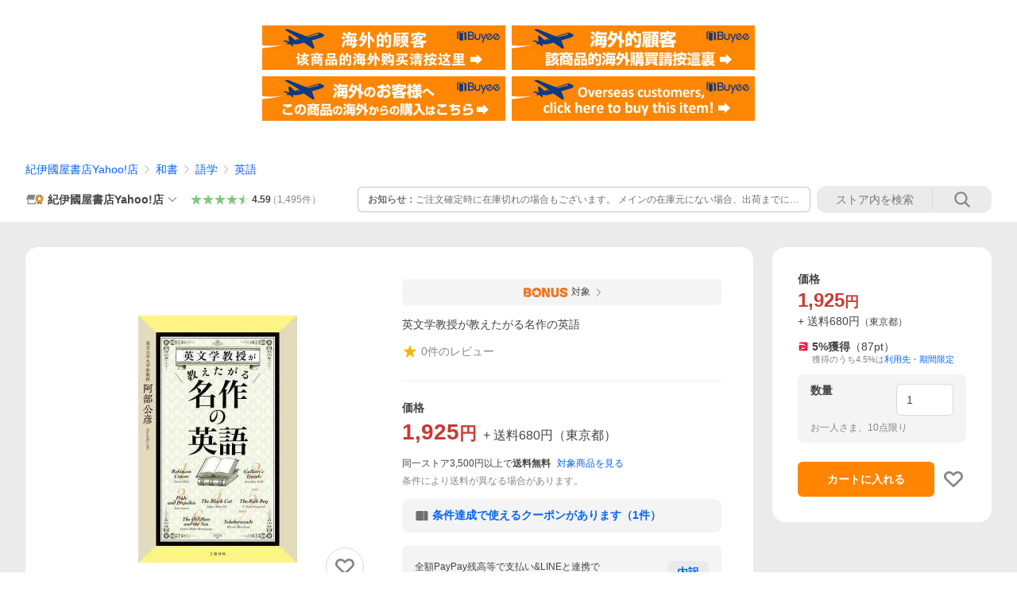

--- FILE ---
content_type: text/css
request_url: https://s.yimg.jp/images/shp_front/syene-front/prod/202511211002/_next/static/css/17.css
body_size: 2660
content:
.styles_pageFrameMain__daq5k{--PageFrame-main-padding-top:32px;--PageFrame-main-padding-bottom:32px}.styles_itemNotFoundErrorMessageContainer__nCKGS{display:flex;justify-content:center;align-items:center}.styles_column__rXrB7{--Column-left-column-width:minmax(690px,1180px);--Column-right-column-width:276px}.styles_leftColumn__DgMBH{--Column-left-column-gutter:24px}.styles_leftColumn__DgMBH .styles_firstViewColumn__LDLp5{padding:40px;border-radius:16px;background-color:#fff}.styles_leftColumn__DgMBH .styles_firstViewColumn__LDLp5 .styles_mainViewColumn__CbRsz{display:flex}.styles_leftColumn__DgMBH .styles_firstViewColumn__LDLp5 .styles_mainViewColumn__CbRsz .styles_mainImage__liol7{flex:1;margin-right:32px}.styles_leftColumn__DgMBH .styles_firstViewColumn__LDLp5 .styles_mainViewColumn__CbRsz .styles_mainInfo__WWgpj{flex:1;min-width:360px}.styles_leftColumn__DgMBH .styles_firstViewColumn__LDLp5 .styles_storeAlerts__JKx93+.styles_mainViewColumn__CbRsz{margin-top:32px}.styles_leftColumn__DgMBH .styles_secondViewColumn__9onA4{display:flex;flex-direction:column;margin-top:20px;row-gap:20px}.styles_rightColumn__HzZBp{--Column-right-column-gutter:0}.styles_mainBottom__icK1Y{display:flex;flex-direction:column;margin-top:20px;row-gap:20px}.styles_breadcrumb__vEAPQ{margin-top:20px}.styles_deliveryInfo__sZ61P{margin-top:32px}.styles_campaignBadge__MVyCP+.styles_itemBrand__VPmn9,.styles_campaignBadge__MVyCP+.styles_itemName__tCTR2,.styles_campaignBadge__MVyCP+.styles_municipalityInfo___vM9z,.styles_itemBrand__VPmn9+.styles_itemName__tCTR2,.styles_itemBrand__VPmn9+.styles_municipalityInfo___vM9z,.styles_itemReview__cc__7,.styles_municipalityInfo___vM9z+.styles_itemName__tCTR2{margin-top:16px}.styles_itemPriceArea__kVrc_{margin-top:24px;padding-top:24px;border-top:1px solid #ebebeb}.styles_affiliateCommissionRate__6c_sk{margin-top:16px}.styles_optionPartner__AAw6F{margin-top:24px}.styles_festivalPrePromotion__ALxdT,.styles_itemCoupon__jwWqV,.styles_zozo2Buy__OioHn{margin-top:16px}.styles_anythingAppeal__QY9P3{margin-top:32px}.styles_itemLabels__CoCPa,.styles_ranking__jQErQ{margin-top:16px}.styles_multipleVariations__RsEoD,.styles_stockTable__IuEME{margin-top:32px}.styles_stockTable__IuEME:has(+.styles_multipleVariations__RsEoD){padding-top:20px}.styles_stockTable__IuEME+.styles_multipleVariations__RsEoD{margin-top:20px;padding-bottom:20px}.styles_separator__vIwcw:not(:last-child){border-top:1px solid #ebebeb;margin-top:24px}.styles_itemComment__91Qaz{margin-top:24px}.styles_achievementRewardsWrap__TvE_7{margin-top:16px}.styles_title__D_HYH{font-size:12px;color:#0000007a;line-height:1.3}.styles_achievementRewardsExpand__Ixlwy{position:relative;overflow:hidden;transition:.4s ease-out;opacity:1;transition-duration:0s;max-height:0}.styles_achievementRewardsExpand__Ixlwy.styles_expandOpen__TElgY{max-height:99999px}.styles_achievementRewardsExpand__Ixlwy.styles_expandOpen__TElgY:after{display:none}.styles_achievementRewardsItem__yXsHG{margin-top:8px}.styles_moreButton__EJHfd{position:relative;height:64px;overflow:hidden}.styles_moreButton__EJHfd:before{content:"";position:absolute;bottom:0;left:0;display:block;width:100%;height:70%;background:linear-gradient(180deg,#fff0,#ffffffe6 40%,#fff);z-index:2;pointer-events:none}.styles_hideMoreButton__hC_8u{display:none}.styles_moreButtonInner__hxLoP{width:100%;padding:8px 12px;display:flex;justify-content:center;box-sizing:border-box;z-index:3;position:absolute;bottom:5px}.styles_moreButtonInner__hxLoP:hover{opacity:.7}.styles_moreButtonText__NyzqB{font-weight:700}.styles_arrowSymbol__0wkCB{--Symbol-size:16px;--Symbol-color:$shp-color-palette-blue-7}.styles_tradeInDiscount__Uc2r1{border:1px solid #ebebeb;border-radius:8px;padding:12px 16px 16px;height:100%}.styles_tradeInDiscountHeader__sepi9{display:flex;justify-content:space-between;align-items:center}.styles_tradeInDiscountTitle__MJ0_O{font-weight:700;font-size:12px;line-height:1.3;color:#868686}.styles_tradeInDiscountTitleDetailLink__g9djF{line-height:1.4}.styles_tradeInDiscountContent__nWIv8{margin-top:12px;display:flex;gap:16px}.styles_tradeInDiscountImageWrapper__oY9qY{width:58px;height:73px;position:relative;display:flex;justify-content:center}.styles_tradeInDiscountImageLabel__7OfFt{width:58px;padding:2px 4px;border-radius:2px;background:#868686;font-size:10px;color:#fff;line-height:1.3;text-align:center;position:absolute;bottom:0}.styles_tradeInDiscountTextContent__z4p9s{flex-direction:column;display:flex;justify-content:center}.styles_tradeInDiscountDescriptionIntro__HaDHL{font-size:12px;font-weight:700;line-height:1.3}.styles_tradeInDiscountDescriptionHighlight__evliR{font-weight:700;line-height:1.4}.styles_tradeInDiscountPriceText__a1_oo{margin-top:4px;gap:2px;display:flex}.styles_tradeInDiscountBeforeDiscountPrice__NLWNg{color:#00000047;display:flex;align-items:center}.styles_beforeDiscountPriceUnit__J10cH{font-size:11px}.styles_tradeInDiscountPriceArrow__i_aW3{color:#868686;line-height:1.4}.styles_tradeInDiscountDiscountPrice__IqKci{color:#cb3a34;display:flex;align-items:center}.styles_tradeInDiscountDiscountPriceUnit__iVD2X{font-size:11px}.styles_vipStamp__ZQ4y7{padding:16px;border-radius:8px;border:1px solid #ebebeb;height:100%;display:flex;flex-direction:column}.styles_header__oAkDG{display:flex;align-items:center;justify-content:space-between}.styles_title__r8_uF{font-weight:700}.styles_vipCardSpace__TrVig{display:flex;align-items:center;margin-top:8px;margin-bottom:16px}.styles_expirationDate__29ewX{font-size:11px;margin-top:4px;color:#6f6f6f}.styles_stampContent__1LKuz{position:relative;flex:none;font-size:0}.styles_stamp__H2e3w+.styles_stamp__H2e3w{margin-left:4px}.styles_transparentStamp__loW4R{opacity:.1}.styles_vipLogo__iQxrd{position:absolute;margin:auto;left:0;right:0;top:0;bottom:0;--ServiceFunction-height:32px}.styles_messageContent__xw3tK{margin-left:12px}.styles_mainMessage__eUgu8{font-weight:700}.styles_vipTextColor__RZDJB{color:#e79800}.styles_vipSubMessage__03wfm{display:flex;align-items:center;margin-top:2px}.styles_subMessage__i0N6d{margin-top:4px}.styles_subMessage__i0N6d,.styles_vipSubMessage__03wfm{font-size:12px}.styles_subMessage__i0N6d .styles_subMessageLyLimitedPointMark__pzlFw,.styles_vipSubMessageText__5KKzh .styles_subMessageLyLimitedPointMark__pzlFw{font-size:7px;vertical-align:text-top}.styles_paypayIcon__D9Den{margin-right:2px;--ServiceIcon-size:16px}.styles_noticeContent__d6gkp{font-size:10px}.styles_noticeMessage__QiTH4{font-weight:400}.styles_noticeNormalMessage__HJ6TB{color:#868686}.styles_noticeHighlightedMessage__apbnp{color:#cb3a34}.styles_inactiveMessage__Fehgs{font-size:12px}.styles_lyLimitedPoint__0q_Wy{font-size:10px;margin-top:2px;color:#868686}.styles_lyLimitedPoint__0q_Wy .styles_lyLimitedPointLink__iBZm3{padding-left:4px}.styles_zozo2Buy___a3L8{border:1px solid #ebebeb;border-radius:8px;padding:12px 16px 16px}.styles_zozo2BuyHeader___4lNC{display:flex;justify-content:space-between;align-items:center}.styles_zozo2BuyTitle__ZbQj8{font-weight:700;font-size:12px;line-height:1.3;color:#868686}.styles_zozo2BuyDetail__qbdAa{margin-left:4px}.styles_zozo2BuySpace__HQub2{margin-top:12px;display:grid;grid-template-areas:"logo shopName" "logo description";grid-template-rows:auto 1fr;grid-template-columns:auto 1fr;row-gap:2px;column-gap:16px}.styles_zozo2BuyLogoWrapper__OgWar{grid-area:logo}.styles_zozo2BuyLogo__L1FgG{border-radius:50%}.styles_zozo2BuyShopName__2CUAL{grid-area:shopName}.styles_zozo2BuyDescription__AJKvR{grid-area:description;line-height:1.4}.styles_zozoTradeInFeatureFlagOff__xI9Jx .styles_zozo2Buy___a3L8{padding:16px}.styles_zozoTradeInFeatureFlagOff__xI9Jx .styles_zozo2BuyTitle__ZbQj8{font-size:inherit;line-height:1;color:#434343}.styles_zozoTradeInFeatureFlagOff__xI9Jx .styles_zozo2BuySpace__HQub2{margin-top:8px;column-gap:8px}.styles_affiliateCommissionRate__72eFW{display:flex;background:#ecf7f5;padding-left:16px;padding-right:8px;border-radius:50px;align-items:center;min-height:44px}.styles_affiliateCommissionRate__72eFW .styles_icon___E_lq{--Symbol-color:#178478;--Symbol-size:24px}.styles_affiliateCommissionRate__72eFW .styles_description__kjcvT{margin-left:4px;color:#178478;flex:1}.styles_affiliateCommissionRate__72eFW .styles_description__kjcvT .styles_label__sYBfD{font-size:12px;line-height:1.3}.styles_affiliateCommissionRate__72eFW .styles_description__kjcvT .styles_valueText__zA1O0{margin-left:4px;font-weight:700;line-height:1.4}.styles_affiliateCommissionRate__72eFW .styles_button__K2_JE{--Button-border-radius:1000px;--Button-background-color:#178478;--Button-color:#fff;--Button-border-color:none;--Button-padding:6px 10px;margin-left:8px;font-size:11px;line-height:1.3}.styles_affiliateCommissionRate__72eFW .styles_button__K2_JE .styles_shareIcon__UZT_H{--Symbol-size:14px}

--- FILE ---
content_type: text/css
request_url: https://s.yimg.jp/images/shp_front/syene-front/prod/202511211002/_next/static/css/2780.css
body_size: 4265
content:
.styles_itemImage__IfkZb{position:relative;max-width:600px;margin-right:auto;margin-left:auto}.styles_itemImage__IfkZb .styles_slideCounter__0OBp8{position:absolute;top:12px;right:12px}.styles_itemImage__IfkZb .styles_slideItem__qRUwa{width:36px;height:20px;background:rgba(0,0,0,.345);border-radius:8px;color:#fff;font-size:11px;display:flex;justify-content:center;align-items:center}.styles_itemImage__IfkZb .styles_itemImageGridModalTrigger__CMXFa{margin-bottom:4px;width:36px;height:36px;background-color:#00000047;border-radius:8px;display:flex;justify-content:center;align-items:center}.styles_itemImage__IfkZb .styles_itemFavoriteButton__nRe_L{position:absolute;bottom:12.8px;right:8px}.styles_itemImage__IfkZb .styles_itemImageGridModalTriggerIcon__crCnv{--Symbol-size:28px;--Symbol-color:#fff}.styles_supremeGourmetLabel__E6g35{background:linear-gradient(87deg,#0000001a 2.12%,#ffffff59 29.89%,#0003 41%,#ffffff40 79.89%,#0003 102.12%),#b97904}.styles_specialSelectionGourmetLabel__Tzz5G,.styles_supremeGourmetLabel__E6g35{display:flex;width:100%;padding:6px 16px;justify-content:center;align-items:center;gap:8px}.styles_specialSelectionGourmetLabel__Tzz5G{background:linear-gradient(87deg,#0000001a 2.12%,#ffffff59 29.89%,#0003 41%,#ffffff40 79.89%,#0003 102.12%),#b7b7b7}.styles_popularGourmetLabel__HVBQy{background:linear-gradient(87deg,#0000001a 2.12%,#ffffff59 29.89%,#0003 41%,#ffffff40 79.89%,#0003 102.12%),#dd6214}.styles_limitedGourmetLabel__qGXqd,.styles_popularGourmetLabel__HVBQy{display:flex;width:100%;padding:6px 16px;justify-content:center;align-items:center;gap:8px}.styles_limitedGourmetLabel__qGXqd{background:linear-gradient(87deg,#0000001a 2.12%,#ffffff59 29.89%,#0003 41%,#ffffff40 79.89%,#0003 102.12%),#434343}.styles_limitedSupremeGourmetLabel__SCL1T{display:flex;width:100%;padding:6px 16px;justify-content:center;align-items:center;gap:8px;background:linear-gradient(87deg,#0000001a 2.12%,#ffffff59 29.89%,#0003 41%,#ffffff40 79.89%,#0003 102.12%),#b97904}.styles_limitedSpecialSelectionGourmetLabel__VhG_p{display:flex;width:100%;padding:6px 16px;justify-content:center;align-items:center;gap:8px;background:linear-gradient(87deg,#0000001a 2.12%,#ffffff59 29.89%,#0003 41%,#ffffff40 79.89%,#0003 102.12%),#b7b7b7}.styles_limitedPopularGourmetLabel__51Mt9{background:linear-gradient(87deg,#0000001a 2.12%,#ffffff59 29.89%,#0003 41%,#ffffff40 79.89%,#0003 102.12%),#dd6214}.styles_limitedGourmetLabelSolid__eICY7,.styles_limitedPopularGourmetLabel__51Mt9{display:flex;width:100%;padding:6px 16px;justify-content:center;align-items:center;gap:8px}.styles_limitedGourmetLabelSolid__eICY7{background:#434343}.styles_dualLabelContainer__8Trt0{display:flex;width:100%;overflow:hidden}.styles_limitedSection__6ayar{display:flex;align-items:center;justify-content:center;gap:8px;flex:1;background:#434343;transform:skewX(-12deg);transform-origin:bottom left;padding:6px 16px 6px 46px;margin-left:-24px}.styles_limitedSection__6ayar>*{transform:skewX(12deg) translateX(-1px)}.styles_regularSection__PSaX_{display:flex;align-items:center;justify-content:center;gap:8px;flex:1;transform:skewX(-12deg);margin-left:-26px;padding:6px 46px 6px 16px;margin-right:-24px}.styles_regularSection__PSaX_>*{transform:skewX(12deg) translateX(-2px)}.styles_sectionAnchor__bzjfp{display:flex;align-items:center;justify-content:center;gap:8px}.styles_sectionAnchor__bzjfp:first-child{flex:1;flex-basis:calc(50% + 24px)}.styles_sectionAnchor__bzjfp:last-child{flex:1;flex-basis:calc(50% - 24px)}.styles_imageSupplement__I1ljE{padding:4px 16px;border-bottom:1px solid #ebebeb}.styles_imageSupplement__I1ljE .styles_text____dO7{color:#868686;font-size:11px;text-align:center;display:block;display:-webkit-box;max-height:2.4em;overflow:hidden;line-height:1.2;-webkit-box-orient:vertical;-webkit-line-clamp:2}.splide__container{box-sizing:border-box;position:relative}.splide__list{backface-visibility:hidden;display:flex;height:100%;margin:0!important;padding:0!important}.splide.is-initialized:not(.is-active) .splide__list{display:block}.splide__pagination{align-items:center;display:flex;flex-wrap:wrap;justify-content:center;margin:0;pointer-events:none}.splide__pagination li{display:inline-block;line-height:1;list-style-type:none;margin:0;pointer-events:auto}.splide:not(.is-overflow) .splide__pagination{display:none}.splide__progress__bar{width:0}.splide{position:relative;visibility:hidden}.splide.is-initialized,.splide.is-rendered{visibility:visible}.splide__slide{backface-visibility:hidden;box-sizing:border-box;flex-shrink:0;list-style-type:none!important;margin:0;position:relative}.splide__slide img{vertical-align:bottom}.splide__spinner{animation:splide-loading 1s linear infinite;border:2px solid #999;border-left-color:#0000;border-radius:50%;bottom:0;contain:strict;display:inline-block;height:20px;left:0;margin:auto;position:absolute;right:0;top:0;width:20px}.splide__sr{clip:rect(0 0 0 0);border:0;height:1px;margin:-1px;overflow:hidden;padding:0;position:absolute;width:1px}.splide__toggle.is-active .splide__toggle__play,.splide__toggle__pause{display:none}.splide__toggle.is-active .splide__toggle__pause{display:inline}.splide__track{overflow:hidden;position:relative;z-index:0}@keyframes splide-loading{0%{transform:rotate(0)}to{transform:rotate(1turn)}}.splide__track--draggable{-webkit-touch-callout:none;-webkit-user-select:none;user-select:none}.splide__track--fade>.splide__list>.splide__slide{margin:0!important;opacity:0;z-index:0}.splide__track--fade>.splide__list>.splide__slide.is-active{opacity:1;z-index:1}.splide--rtl{direction:rtl}.splide__track--ttb>.splide__list{display:block}.splide__arrow{align-items:center;background:#ccc;border:0;border-radius:50%;cursor:pointer;display:flex;height:2em;justify-content:center;opacity:.7;padding:0;position:absolute;top:50%;transform:translateY(-50%);width:2em;z-index:1}.splide__arrow svg{fill:#000;height:1.2em;width:1.2em}.splide__arrow:hover:not(:disabled){opacity:.9}.splide__arrow:disabled{opacity:.3}.splide__arrow:focus-visible{outline:3px solid #0bf;outline-offset:3px}.splide__arrow--prev{left:1em}.splide__arrow--prev svg{transform:scaleX(-1)}.splide__arrow--next{right:1em}.splide.is-focus-in .splide__arrow:focus{outline:3px solid #0bf;outline-offset:3px}.splide__pagination{bottom:.5em;left:0;padding:0 1em;position:absolute;right:0;z-index:1}.splide__pagination__page{background:#ccc;border:0;border-radius:50%;display:inline-block;height:8px;margin:3px;opacity:.7;padding:0;position:relative;transition:transform .2s linear;width:8px}.splide__pagination__page.is-active{background:#fff;transform:scale(1.4);z-index:1}.splide__pagination__page:hover{cursor:pointer;opacity:.9}.splide.is-focus-in .splide__pagination__page:focus,.splide__pagination__page:focus-visible{outline:3px solid #0bf;outline-offset:3px}.splide__progress__bar{background:#ccc;height:3px}.splide__slide{-webkit-tap-highlight-color:rgba(0,0,0,0)}.splide__slide:focus{outline:0}@supports(outline-offset:-3px){.splide__slide:focus-visible{outline:3px solid #0bf;outline-offset:-3px}}@media screen and (-ms-high-contrast:none){.splide__slide:focus-visible{border:3px solid #0bf}}@supports(outline-offset:-3px){.splide.is-focus-in .splide__slide:focus{outline:3px solid #0bf;outline-offset:-3px}}@media screen and (-ms-high-contrast:none){.splide.is-focus-in .splide__slide:focus{border:3px solid #0bf}.splide.is-focus-in .splide__track>.splide__list>.splide__slide:focus{border-color:#0bf}}.splide__toggle{cursor:pointer}.splide.is-focus-in .splide__toggle:focus,.splide__toggle:focus-visible{outline:3px solid #0bf;outline-offset:3px}.splide__track--nav>.splide__list>.splide__slide{border:3px solid #0000;cursor:pointer}.splide__track--nav>.splide__list>.splide__slide.is-active{border:3px solid #000}.splide__arrows--rtl .splide__arrow--prev{left:auto;right:1em}.splide__arrows--rtl .splide__arrow--prev svg{transform:scaleX(1)}.splide__arrows--rtl .splide__arrow--next{left:1em;right:auto}.splide__arrows--rtl .splide__arrow--next svg{transform:scaleX(-1)}.splide__arrows--ttb .splide__arrow{left:50%;transform:translate(-50%)}.splide__arrows--ttb .splide__arrow--prev{top:1em}.splide__arrows--ttb .splide__arrow--prev svg{transform:rotate(-90deg)}.splide__arrows--ttb .splide__arrow--next{bottom:1em;top:auto}.splide__arrows--ttb .splide__arrow--next svg{transform:rotate(90deg)}.splide__pagination--ttb{bottom:0;display:flex;flex-direction:column;left:auto;padding:1em 0;right:.5em;top:0}.styles_forceVisible__OVPMX{visibility:visible}.styles_disablePosition__T_eJs{position:unset}.styles_slide__4s1Ql{width:100%}.styles_playMovieButton__lIDwZ{position:absolute;bottom:20.8px;left:calc(50% - 54px);height:33px;width:108px;display:inline-flex;padding:8px 16px;justify-content:center;align-items:center;gap:4px;color:#fff;font-size:14px;font-weight:700;line-height:normal;border-radius:100px;background:#00000057;-webkit-backdrop-filter:blur(70px);backdrop-filter:blur(70px);z-index:1}.styles_playMovieButton__lIDwZ .styles_playSymbol__P2rgX{width:16px;height:16px}.styles_topShadow__N4cs3{position:absolute;top:0;width:100%;height:60px;background:radial-gradient(104.99% 141.42% at 0 0,#0000004d 0,#0000 77.02%)}.styles_officialImageLabel__4o_pe{position:absolute;top:12px;left:12px;color:#fff;text-shadow:0 0 15px #00000040;font-size:10px;line-height:1.3}.styles_image__9xBuL{height:auto;object-position:center;min-height:max(100%,100vw)}@media(orientation:portrait){.styles_image__9xBuL{width:max(100%,100vw);object-fit:scale-down}}.styles_arrowButton__aUIzV{position:absolute;top:50%;transform:translateY(-50%);display:flex;align-items:center;justify-content:center;width:30px;height:30px;color:#868686;font-size:30px;line-height:1;background:none}.styles_arrowButton__aUIzV svg{fill:currentColor;width:auto;height:var(--Symbol-size,1em)}.styles_arrowButton__aUIzV:disabled{display:none}.styles_arrowButton__aUIzV.styles_arrowButton--prev__WY7tC{left:8px}.styles_arrowButton__aUIzV.styles_arrowButton--prev__WY7tC svg{transform:none}.styles_arrowButton__aUIzV.styles_arrowButton--next__um6Lj{right:8px}.styles_donationAppeal__k7fyt{margin-top:24px;padding:16px;background-color:#f4f4f4;border-radius:8px}.styles_donationAppeal__k7fyt .styles_title__QXeQE{font-weight:700}.styles_donationAppeal__k7fyt .styles_mainText__hzLxx{margin-top:8px;font-size:12px;line-height:1.4}.styles_donationAppeal__k7fyt .styles_linkText__QWU7r{font-size:12px;line-height:1.4}.styles_itemInfo__UvT4I{border-top:8px solid #ebebeb}.styles_itemInfoContent__P_NG9{padding-bottom:24px}.styles_ranking__w55T_{padding:0 16px}.styles_multiRanking__5aSFt{padding:12px 16px 0;display:flex;flex-wrap:wrap;line-height:1.4;gap:4px 8px}.styles_multiRankingTitle__9ox4M,.styles_rankingTitle___7VR5{font-weight:700;color:rgba(0,0,0,.584)}.styles_multiRankingTitle__9ox4M{padding:0 16px}.styles_rankingDetail__0_atZ{display:flex;align-items:center;margin-top:12px}.styles_rankingIcon__gjxca{--Symbol-color:#767676;--Symbol-size:18px}.styles_rankingText__3WlEI{font-weight:700;font-size:16px;flex-shrink:0;color:#6f6f6f;line-height:1}.styles_rankingFirst__JIMYn .styles_rankingIcon__gjxca{--Symbol-color:#b97904}.styles_rankingFirst__JIMYn .styles_rankingText__3WlEI{color:#b97904}.styles_rankingSecond___h6Ko .styles_rankingIcon__gjxca{--Symbol-color:#868686}.styles_rankingSecond___h6Ko .styles_rankingText__3WlEI{color:#868686}.styles_rankingThird__y1gef .styles_rankingIcon__gjxca{--Symbol-color:#c65204}.styles_rankingThird__y1gef .styles_rankingText__3WlEI{color:#c65204}.styles_rankingUnit__8PFBy{margin-left:2px}.styles_multiRankingUnit__bpHvj{font-size:12px}.styles_rankingCategory__IQrPH{font-size:12px;font-weight:700;margin-left:4px;line-height:1}.styles_multiRankingCategory__Kko_m{font-size:12px;margin-left:2px}.styles_multiRankingCategoryName__YF6rD{font-size:12px;margin-left:2px;color:#868686}.styles_itemInfoDetail__1xknT{padding:0 16px;overflow:hidden}.styles_itemInfoDetailFreeSpace__h0tsB{overflow-x:auto;overflow-y:hidden}.styles_itemInfoDetailFreeSpace__h0tsB img{max-width:100%}.styles_itemInfoDetailFreeSpace__h0tsB th{font-weight:700;text-align:left}.styles_itemInfoDetailFreeSpace__h0tsB table,.styles_itemInfoDetailFreeSpace__h0tsB td,.styles_itemInfoDetailFreeSpace__h0tsB th{border:initial;border-spacing:0;word-break:normal;word-wrap:normal;border-collapse:initial}.styles_itemInfoDetailFreeSpace__h0tsB table{box-sizing:initial}.styles_itemInfoDetailFreeSpace__h0tsB table[cellpadding="1"],.styles_itemInfoDetailFreeSpace__h0tsB table[cellspacing="1"]{border-spacing:1px}.styles_itemInfoDetailFreeSpace__h0tsB table[cellpadding="2"],.styles_itemInfoDetailFreeSpace__h0tsB table[cellspacing="2"]{border-spacing:2px}.styles_itemInfoDetailFreeSpace__h0tsB table[cellpadding="3"],.styles_itemInfoDetailFreeSpace__h0tsB table[cellspacing="3"]{border-spacing:3px}.styles_itemInfoDetailFreeSpace__h0tsB table[cellpadding="4"],.styles_itemInfoDetailFreeSpace__h0tsB table[cellspacing="4"]{border-spacing:4px}.styles_itemInfoDetailFreeSpace__h0tsB table[cellpadding="5"],.styles_itemInfoDetailFreeSpace__h0tsB table[cellspacing="5"]{border-spacing:5px}.styles_itemInfoDetailFreeSpace__h0tsB table[cellpadding="6"],.styles_itemInfoDetailFreeSpace__h0tsB table[cellspacing="6"]{border-spacing:6px}.styles_itemInfoDetailFreeSpace__h0tsB table[cellpadding="7"],.styles_itemInfoDetailFreeSpace__h0tsB table[cellspacing="7"]{border-spacing:7px}.styles_itemInfoDetailFreeSpace__h0tsB table[cellpadding="8"],.styles_itemInfoDetailFreeSpace__h0tsB table[cellspacing="8"]{border-spacing:8px}.styles_itemInfoDetailFreeSpace__h0tsB table[cellpadding="9"],.styles_itemInfoDetailFreeSpace__h0tsB table[cellspacing="9"]{border-spacing:9px}.styles_itemInfoDetailFreeSpace__h0tsB table[cellpadding="10"],.styles_itemInfoDetailFreeSpace__h0tsB table[cellspacing="10"]{border-spacing:10px}.styles_itemInfoDetailExpand__XLI8j{position:relative;overflow:hidden;transition:.4s ease-out;opacity:1;max-height:185px;transition-duration:0s}.styles_itemInfoDetailExpand__XLI8j.styles_expandOpen__CePCr{max-height:99999px}.styles_itemInfoDetailExpand__XLI8j.styles_expandOpen__CePCr:after{display:none}.styles_itemInfoDetailExpand__XLI8j:after{content:"";position:absolute;bottom:0;width:100%;height:64px;background:linear-gradient(#fff0,#fff)}.styles_moreButton__fC6oH{font-weight:700;margin-top:8px;margin-right:24px;margin-left:24px}.styles_moreButtonInner__rAicz{--Button-width:100%;--Button-min-height:42px}.styles_moreButtonText__C3C0I{display:flex;align-items:center}.styles_moreButtonIcon__soCjO{margin-left:4px;--Symbol-size:16px}.styles_moreButtonIcon__soCjO.styles_moreButtonOpen__ZXpfA{transform:rotate(180deg)}.styles_convertAdditionalButton__Fp_6_{margin:8px 24px 0;font-weight:700;height:44px;box-sizing:border-box;display:block;border-radius:6px;padding:0 8px;text-align:center;line-height:44px}.styles_separator__TE7Zp{border-top:1px solid #ebebeb;margin-left:16px;margin-top:16px;margin-bottom:16px}.styles_itemSubInfo__U_pud{padding-left:16px;padding-right:16px}.styles_itemSubInfoDetail__y4ABh{margin-top:16px;color:#767676;font-size:12px}.styles_itemSubInfoDetailText__xjXYj+.styles_itemSubInfoDetailText__xjXYj{margin-top:4px}.styles_insurance__kZn_V{position:relative;margin-top:24px;padding:16px;border-radius:8px;background-color:#f4f4f4}.styles_insuranceTitle__sh9iE{font-weight:700}.styles_insuranceDescription__iVFNl{margin-top:12px;font-size:12px}.styles_insuranceDescriptionText__knT6C{font-size:11px}.styles_insuranceDescriptionText__knT6C+.styles_insuranceDescriptionText__knT6C{margin-top:4px}.styles_insuranceSubscriptionNotice__WhXn4{font-size:11px;line-height:12px;margin-top:12px}.styles_insuranceCompany__UjatK{margin-top:12px;font-size:10px;color:#6f6f6f}.styles_insuranceImage__m6GAi{opacity:20%;position:absolute;right:16px;bottom:16px}.styles_ecoChallenge___LO4B{position:relative;margin-top:24px;padding:16px;border-radius:8px;background-color:#f4f4f4}.styles_ecoChallengeHeader__TrU8X{font-weight:700}.styles_ecoChallengeDescription__OsFH3{margin-top:8px;font-size:12px;line-height:16.8px}.styles_ecoChallengeImage__gm0fm{opacity:20%;position:absolute;top:16px;bottom:16px;right:16px}.styles_gourmetContainer__IasR9 .styles_regularModule__11cqi{margin-top:-12px}.styles_gourmet__CfMgz{position:relative;margin-top:24px;padding:16px;background-color:#f4f4f4;border-radius:8px;background-repeat:no-repeat;background-position:right 0 bottom 0;background-size:100px 93px}.styles_gourmet__CfMgz .styles_supremeTitle__5qT_i{font-weight:700;color:#b97904}.styles_gourmet__CfMgz .styles_specialSelectionTitle__EZGM8{font-weight:700;color:#b7b7b7}.styles_gourmet__CfMgz .styles_popularTitle__5yEj8{font-weight:700;color:#c65204}.styles_gourmet__CfMgz .styles_limitedTitle__Z_XP_{font-weight:700}.styles_gourmet__CfMgz .styles_description__H5qMQ{margin-top:8px;max-width:246px;font-size:12px;line-height:1.4;white-space:pre-wrap}.styles_gourmet__CfMgz .styles_gourmetImage__TVXlo{opacity:.3;position:absolute;top:9px;bottom:9px;right:16px}.styles_itemInfoShare__u9RR6{padding-left:16px;padding-right:16px;display:flex;flex-direction:column;gap:8px}.styles_button__i_L01{font-weight:700;--Button-width:100%;--Button-min-height:42px}.styles_buttonIcon___K7P5{--Symbol-size:16px;margin-right:2px}

--- FILE ---
content_type: application/javascript
request_url: https://s.yimg.jp/images/paypaymall/web/js/templateIframe1.1.js
body_size: 1556
content:
!function(e){var t={};function n(o){if(t[o])return t[o].exports;var r=t[o]={i:o,l:!1,exports:{}};return e[o].call(r.exports,r,r.exports,n),r.l=!0,r.exports}n.m=e,n.c=t,n.d=function(e,t,o){n.o(e,t)||Object.defineProperty(e,t,{enumerable:!0,get:o})},n.r=function(e){"undefined"!=typeof Symbol&&Symbol.toStringTag&&Object.defineProperty(e,Symbol.toStringTag,{value:"Module"}),Object.defineProperty(e,"__esModule",{value:!0})},n.t=function(e,t){if(1&t&&(e=n(e)),8&t)return e;if(4&t&&"object"==typeof e&&e&&e.__esModule)return e;var o=Object.create(null);if(n.r(o),Object.defineProperty(o,"default",{enumerable:!0,value:e}),2&t&&"string"!=typeof e)for(var r in e)n.d(o,r,function(t){return e[t]}.bind(null,r));return o},n.n=function(e){var t=e&&e.__esModule?function(){return e.default}:function(){return e};return n.d(t,"a",t),t},n.o=function(e,t){return Object.prototype.hasOwnProperty.call(e,t)},n.p="",n(n.s=2)}({2:function(e,t){var n,o,r,i;n="TemplateIframe",o={"*":{margin:0,padding:0,"font-family":"inherit","font-size":"inherit","line-height":"inherit"},":root":{font:'14px/1.4 "Hiragino Kaku Gothic ProN", Meiryo, sans-serif',color:"#222","word-break":"break-all","word-wrap":"break-word","-webkit-text-size-adjust":"100%"},a:{color:"#0077b3","text-decoration":"none","-webkit-tap-highlight-color":"rgba(34,34,34,.16)"},"a:hover":{opacity:"0.7"},"a:hover img":{opacity:"calc(0.5 / 0.7)"},img:{width:"auto",height:"auto",color:"#ccc","max-width":"100%","font-size":"10px"},table:{border:"1px solid #e5e5e5","border-collapse":"collapse"},"th, td":{border:"1px solid #e5e5e5",padding:"7px","text-align":"left"},hr:{border:"0",height:"1px",margin:"12px 0",background:"#e5e5e5"},"#wrapper":{display:"inline-block",width:"100%"}},r=["onabort","onblur","onchange","onclick","ondblclick","onerror","onfocus","oninput","onkeydown","onkeypress","onkeyup","onmousedown","onmousemove","onmouseout","onmouseover","onmouseup","onmove","onload","onreset","onresize","onscroll","onselect","onsubmit","onunload"],i=function(e){for(var t=0;t<r.length;t++){var n=new RegExp(r[t]+"='.*?'","gi"),o=new RegExp(r[t]+'=".*?"',"gi");e=e.replace(/\s*=\s*/g,"=").replace(n,"").replace(o,"")}return e},Array.prototype.slice.call(document.querySelectorAll("[templateIframe-template]")).forEach((function(e){var t=function(e){var t=e.getAttribute("data-title"),o=document.createElement("iframe");t&&o.setAttribute("title",t),o.setAttribute("scrolling","no"),o.setAttribute("height","auto"),o.classList.add(n+"_iframe"),e.innerHTML=i(e.innerHTML),e.parentNode.insertBefore(o,e);var r=o.contentDocument;return r.open(),r.write(""),r.close(),o}(e);!function(e){var t=e.contentDocument,n=t.createElement("meta");n.setAttribute("name","format-detection"),n.setAttribute("content","telephone=no"),t.head.appendChild(n)}(t),function(e){var t,n=e.contentDocument,r=n.createElement("style");r.innerHTML=(t=[],Object.keys(o).forEach((function(e){t.push(e+"{"),Object.keys(o[e]).forEach((function(n){t.push(n+":"+o[e][n]+";")})),t.push("}")})),t.join("\n")),n.head.appendChild(r)}(t),function(e,t){t.contentDocument.body.innerHTML='<div id="wrapper">'+e.innerHTML+"</div>"}(e,t),function(e){var t=e.contentDocument.body.querySelectorAll("a, area, link"),n=location.host+location.pathname;Array.prototype.slice.call(t).forEach((function(e){var t=e.target&&"_self"!==e.target;e.hash&&e.host+e.pathname===n||t||e.setAttribute("target","_top")}))}(t),function(e,t){var o=[],r=t.contentDocument.body.querySelector("#wrapper"),i=function(){var e=parseInt(getComputedStyle(t).paddingTop)+parseInt(getComputedStyle(t).paddingBottom);return r.scrollHeight+e},a=function(){var t=function(e,t){if(e.closest)return e.closest("."+t);var n=e;do{if(n.classList.contains(t))return n;n=n.parentNode}while(null!==n&&1===n.nodeType);return null}(e,n);t.classList.remove(n+"-loading"),parseInt(getComputedStyle(t).height)>=i()&&(t.classList.remove(n+"-ellipsis"),t.classList.add(n+"-full"))},c=function(){var e=i();t.setAttribute("height",e+"px")};t.addEventListener("load",(function(){c(),a(),o.forEach((function(e){clearTimeout(e)}))})),[1e3,5e3,1e4].forEach((function(e){var t=setTimeout((function(){c(),a()}),e);o.push(t)})),t.contentWindow.addEventListener("resize",c)}(e,t)}))}});

--- FILE ---
content_type: application/javascript
request_url: https://s.yimg.jp/images/shp_front/syene-front/prod/202511211002/_next/static/chunks/2692.js
body_size: 5402
content:
(self.webpackChunk_N_E=self.webpackChunk_N_E||[]).push([[2692],{18370:function(e,t,s){"use strict";s.d(t,{e:function(){return n}});var r=s(85893);let n=e=>{let t=`${e.attributes.href}${e.isPreview?"?farm="+e.farmNo:""}`;return(0,r.jsx)("a",{...e.attributes,href:t,children:e.children})}},52523:function(e,t,s){"use strict";s.d(t,{F:function(){return l}});var r=s(85893),n=s(4298),a=s.n(n),i=s(76878);let l=()=>(0,r.jsx)(r.Fragment,{children:(0,r.jsx)(a(),{src:`${i.n.IMAGE_SERVER}paypaymall/web/js/templateIframe1.1.js`,type:"text/javascript","custom-script":"templateIframe"})})},56814:function(e,t,s){"use strict";s.d(t,{H:function(){return l}});var r=s(85893),n=s(4298),a=s.n(n),i=s(40588);let l=()=>(0,r.jsxs)(r.Fragment,{children:[(0,r.jsx)(a(),{src:"https://s.yimg.jp/images/shp-delivery/modules/1.1/corporateInfo.js",async:!0}),(0,r.jsx)(i.Z,{children:(0,r.jsx)("shp-corporate-info",{})})]})},31101:function(e,t,s){"use strict";s.d(t,{A:function(){return l}});var r=s(85893),n=s(4298),a=s.n(n),i=s(76878);let l=()=>(0,r.jsxs)(r.Fragment,{children:[(0,r.jsx)(a(),{src:`${i.n.IMAGE_SERVER}shp_front/syene-front/plugin/cre/js/pc/templateIframe1.0.js`}),(0,r.jsx)(a(),{src:`${i.n.IMAGE_SERVER}shp_front/syene-front/plugin/cre/js/pc/itemComment1.0.js`})]})},5441:function(e,t,s){"use strict";s.d(t,{c:function(){return U}});var r=s(85893),n=s(21593),a=s.n(n),i=s(82099),l=s.n(i),o=s(48089),d=s.n(o),c=s(24114),m=s.n(c),u=s(44085),p=s.n(u),_=s(26216),g=s.n(_),h=s(58220),x=s.n(h),j=s(96871),f=s.n(j),y=s(77346),T=s(95684),N=s.n(T),v=s(83366),I=s(50575),S=s(38586),L=s(76878),E=s(26333),C=s(63899);let A={TOAST:"Toast",MODAL:"Modal"},O={COMMON:"Common",LOGIN:"Login",SMART_LOGIN:"SmartLogin"},B=e=>{let{modalInfo:t}=e,s=window.location.protocol+"//"+window.location.host+window.location.pathname;return t.modalType===O.LOGIN?(0,r.jsxs)(r.Fragment,{children:[(0,r.jsx)("p",{className:N().dialogTitle,children:"お気に入り登録するには、Yahoo! JAPAN IDでのログインが必要です。"}),(0,r.jsx)("div",{className:N().dialogBody,children:(0,r.jsx)(a(),{className:N().dialogText,theme:n.ButtonConstants.Themes.BLACK_OUTLINE,href:L.n.LOGIN+encodeURIComponent(s),data:{"cl-params":"_cl_link:lg_btn;_cl_position:0;"},children:"ログイン"})})]}):t.modalType===O.SMART_LOGIN?(0,r.jsxs)(r.Fragment,{children:[(0,r.jsx)("p",{className:N().dialogTitle,children:"ログイン中のYahoo! JAPAN IDでお気に入り登録するには、本人確認が必要です。"}),(0,r.jsx)("div",{className:N().dialogBody,children:(0,r.jsx)(a(),{className:N().dialogText,theme:n.ButtonConstants.Themes.BLACK_OUTLINE,href:L.n.SMART_AUTHENTICATE_LOGIN+encodeURIComponent(s),data:{"cl-params":"_cl_link:idt_vrf;_cl_position:0;"},children:"本人確認"})})]}):(0,r.jsxs)(r.Fragment,{children:[(0,r.jsx)("p",{className:N().dialogTitle,children:t.message}),(0,r.jsx)("div",{className:N().dialogBody,children:(0,r.jsx)(a(),{className:N().dialogText,theme:n.ButtonConstants.Themes.BLACK_OUTLINE,href:L.n.MY_WATCHLIST_STORE,data:{"cl-params":"_cl_link:fav_lst;_cl_position:0;"},children:t.bottomMessage})})]})},M=e=>{let{page:t,setIsDisplayFavoriteDialog:s,titleId:n,modalInfo:a}=e,i=(0,v.as)("favoriteModal",t.pageType);return(0,S.C)(i),(0,r.jsxs)("div",{id:i,className:"target_modules",children:[(0,r.jsx)(m().Header,{title:"お気に入りに追加",titleId:n,hasSeparator:!1,onClickCloseButton:()=>{s(!1)},closeButtonDataAttribute:{"cl-params":"_cl_link:close;_cl_position:2;"}}),(0,r.jsx)(m().Main,{className:N().dialogArea,children:(0,r.jsx)("div",{className:N().dialogContent,children:(0,r.jsx)(B,{modalInfo:a})})})]})},b={WARNING_OUTLINE:"warningOutline"},w={error:(0,r.jsx)(g(),{}),warningOutline:(0,r.jsx)(x(),{})},k=e=>{let{isDisplayedErrorToast:t,message:s,handleClose:n,symbolType:a="error"}=e;return(0,r.jsxs)(f(),{isOpen:t,zIndex:y.tokens.elevation.level3["z-index"]+1,onOpened:()=>{setTimeout(()=>{n()},2500)},children:[(0,r.jsx)(f().Symbol,{children:w[a]}),(0,r.jsx)(f().Text,{value:s})]})},F=e=>{let{page:t}=e,[s,n]=(0,I.Lb)(),a=(0,I.I8)(),i=(0,I.m6)(),l=function(e,t){if(!t.isLogin)return{type:A.MODAL,modalType:O.LOGIN,message:"",bottomMessage:""};if(t.isLimitedSmartLogin)return{type:A.MODAL,modalType:O.SMART_LOGIN,message:"",bottomMessage:""};if(e===E.Q.success)return{type:A.MODAL,modalType:O.COMMON,message:"このストアをお気に入りリストに追加しました。",bottomMessage:"お気に入りリストを見る"};if(e===C.k.error)return{message:"お気に入りから\n削除できませんでした",type:A.TOAST};if(e===E.Q.alreadyAdded)return{message:"既にお気に入りに\n追加されています",type:A.TOAST};if(e===E.Q.overLimites)return{message:"お気に入りに追加できる\n商品数の上限に\n達しています",type:A.TOAST,symbol:b.WARNING_OUTLINE};if(e===E.Q.nonAddableItem)return{message:"この商品はお気に入りに\n追加できません",type:A.TOAST};else return{message:"お気に入りに\n追加できませんでした",type:A.TOAST}}(a,t),o="favorteModalHeader";return i?(0,r.jsx)(p(),{isOpen:i,zIndex:y.tokens.elevation.level3["z-index"]+2,children:(0,r.jsx)(p().Circular,{})}):l.type===A.TOAST?(0,r.jsx)(k,{isDisplayedErrorToast:s,message:l.message,handleClose:()=>n(!1),symbolType:l.symbol}):(0,r.jsx)(m(),{isOpen:s,handleClose:()=>n(!1),"aria-labelledby":o,className:N().modalView,children:(0,r.jsx)(M,{page:t,setIsDisplayFavoriteDialog:n,titleId:o,modalInfo:l})})};var D=s(92215);let R=e=>{let{page:t,status:s}=e,i=s===E.Q.success?{message:"このストアをお気に入りリストに追加しました。",bottomMessage:"お気に入りリストを見る"}:s===E.Q.alreadyAdded?{message:"すでにお気に入りリストに登録されています。",bottomMessage:"お気に入りリストを見る"}:s===E.Q.overLimites?{message:"お気に入りリスト登録できる上限を超えています。\n一覧で削除してから登録してください。",bottomMessage:"お気に入りリストを見る"}:{message:"通信に失敗しました",bottomMessage:"エラーが発生し、お気に入りリストに追加できませんでした。\n再度お試しいただけますよう、お願いいたします。"},l=window.location.protocol+"//"+window.location.host+window.location.pathname;return t.isLogin?t.isLimitedSmartLogin?(0,r.jsxs)(r.Fragment,{children:[(0,r.jsx)("p",{className:N().dialogTitle,children:"ログイン中のYahoo! JAPAN IDでお気に入り登録するには、本人確認が必要です。"}),(0,r.jsx)("div",{className:N().dialogBody,children:(0,r.jsx)(a(),{className:N().dialogText,theme:n.ButtonConstants.Themes.BLACK_OUTLINE,href:L.n.SMART_AUTHENTICATE_LOGIN+encodeURIComponent(l),data:{"cl-params":"_cl_link:idt_vrf;_cl_position:0;"},children:"本人確認"})})]}):s===E.Q.error?(0,r.jsxs)(r.Fragment,{children:[(0,r.jsxs)("div",{className:N().dialogErrorHeader,children:[(0,r.jsx)(d(),{className:N().dialogErrorIcon}),(0,r.jsx)("p",{className:N().dialogErrorTitle,children:"通信に失敗しました"})]}),(0,r.jsx)("div",{className:N().dialogBody,children:(0,r.jsxs)("p",{className:N().dialogErrorText,children:["エラーが発生し、お気に入りリストに追加できませんでした。",(0,r.jsx)("br",{}),"再度お試しいただけますよう、お願いいたします。"]})})]}):s===C.k.error?(0,r.jsxs)(r.Fragment,{children:[(0,r.jsxs)("div",{className:N().dialogErrorHeader,children:[(0,r.jsx)(d(),{className:N().dialogErrorIcon}),(0,r.jsx)("p",{className:N().dialogErrorTitle,children:"通信に失敗しました"})]}),(0,r.jsx)("div",{className:N().dialogBody,children:(0,r.jsxs)("p",{className:N().dialogErrorText,children:["エラーが発生し、お気に入りリストから削除できませんでした。",(0,r.jsx)("br",{}),"再度お試しいただけますよう、お願いいたします。"]})})]}):(0,r.jsxs)(r.Fragment,{children:[(0,r.jsx)("p",{className:N().dialogTitle,children:i.message}),(0,r.jsx)("div",{className:N().dialogBody,children:(0,r.jsx)(a(),{className:N().dialogText,theme:n.ButtonConstants.Themes.BLACK_OUTLINE,href:L.n.MY_WATCHLIST_STORE,data:{"cl-params":"_cl_link:fav_lst;_cl_position:0;"},children:i.bottomMessage})})]}):(0,r.jsxs)(r.Fragment,{children:[(0,r.jsx)("p",{className:N().dialogTitle,children:"お気に入り登録するには、Yahoo! JAPAN IDでのログインが必要です。"}),(0,r.jsx)("div",{className:N().dialogBody,children:(0,r.jsx)(a(),{className:N().dialogText,theme:n.ButtonConstants.Themes.BLACK_OUTLINE,href:L.n.LOGIN+encodeURIComponent(l),data:{"cl-params":"_cl_link:lg_btn;_cl_position:0;"},children:"ログイン"})})]})},H=e=>{let{page:t,setIsDisplayFavoriteDialog:s,titleId:n}=e,a=(0,v.as)("favoriteModal",t.pageType);(0,S.C)(a);let i=(0,I.m6)(),o=(0,I.I8)();return(0,r.jsxs)("div",{id:a,className:"target_modules",children:[(0,r.jsx)(m().Header,{title:"お気に入りに追加",titleId:n,hasSeparator:!1,onClickCloseButton:()=>{s(!1)},closeButtonDataAttribute:{"cl-params":"_cl_link:close;_cl_position:2;"}}),(0,r.jsx)(m().Main,{className:N().dialogArea,children:(0,r.jsx)("div",{className:N().dialogContent,children:i?(0,r.jsx)(l(),{}):(0,r.jsx)(R,{page:t,status:o})})})]})},U=e=>{let{page:t}=e,[s,n]=(0,I.Lb)();if(t.pageType===D.G.ITEM)return(0,r.jsx)(F,{page:t});let a="favorteModalHeader";return(0,r.jsx)(m(),{isOpen:s,handleClose:()=>n(!1),"aria-labelledby":a,className:N().modalView,children:(0,r.jsx)(H,{page:t,setIsDisplayFavoriteDialog:n,titleId:a})})}},93640:function(e,t,s){"use strict";s.d(t,{x:function(){return l}});var r=s(85893),n=s(52530),a=s.n(n),i=s(31962);let l=e=>{let{freeSpaceHeader:t,freeSpaceData:s,heightLimit:n,noResetCss:l,isItemComment:o}=e;return s?(0,r.jsx)("div",{className:a().freeSpaceWrapper,children:(0,r.jsx)("div",{className:a().freeSpaceContainer,children:(0,r.jsxs)("div",{className:(0,i.A)("mdFreeSpace","isLoadingisExpanded",a().freeSpace,n?a().isLimited:""),children:[t?(0,r.jsx)("div",{className:a().header,children:(0,r.jsx)("h2",{children:t})}):null,(0,r.jsx)("div",{className:(0,i.A)(a().content,o?a().itemCommentContent:""),children:l?(0,r.jsx)("script",{type:"text/template","data-templateiframe":!0,"data-templateiframe-noresetcss":!0,dangerouslySetInnerHTML:{__html:s},"data-testid":"freeSpaceData"}):(0,r.jsx)("script",{type:"text/template","data-templateiframe":!0,dangerouslySetInnerHTML:{__html:s},"data-testid":"freeSpaceData"})})]})})}):null}},56049:function(e,t,s){"use strict";s.d(t,{j:function(){return i}});var r=s(85893),n=s(64790),a=s.n(n);let i=()=>(0,r.jsx)(a(),{})},17107:function(e,t,s){"use strict";s.d(t,{N:function(){return o}});var r=s(85893),n=s(89047),a=s.n(n),i=s(4298),l=s.n(i);let o=e=>{let{ptah:t}=e;return(0,r.jsxs)(r.Fragment,{children:[(0,r.jsx)(l(),{src:"https://s.yimg.jp/images/shp-delivery/modules/1.0/messageHeader.js",async:!0}),(0,r.jsx)("shp-message-header",{ssr:!0,children:(0,r.jsx)(a(),{html:`<div>${t?.messageHeaderHtml||""}</div>`})})]})}},49050:function(e,t,s){"use strict";s.d(t,{s:function(){return o}});var r=s(85893),n=s(89047),a=s.n(n),i=s(4298),l=s.n(i);let o=e=>{let{ptah:t}=e;return(0,r.jsxs)(r.Fragment,{children:[(0,r.jsx)(l(),{src:"https://s.yimg.jp/images/shp-delivery/modules/1.0/searchHeaderPc.js"}),(0,r.jsx)("shp-search-header",{ssr:!0,children:(0,r.jsx)(a(),{html:`<div>${t?.searchHeaderHtml||""}</div>`})})]})}},1508:function(e,t,s){"use strict";s.d(t,{B:function(){return m}});var r=s(85893),n=s(21593),a=s.n(n),i=s(48089),l=s.n(i),o=s(48579),d=s.n(o),c=s(31962);let m=e=>{let{hasCloseButton:t,handleClose:s,type:i}=e;return(0,r.jsx)("div",{className:d().error,children:(0,r.jsxs)("div",{className:(0,c.A)(d().errorMessage,"flyout"===i?d().isInFlyout:"","modal"===i?d().isInModal:""),children:[(0,r.jsx)(l(),{className:d().errorIcon}),(0,r.jsx)("p",{className:d().errorTitleText,children:"情報を取得できませんでした"}),(0,r.jsx)("p",{className:d().errorDescription,children:"時間を置いてから再度お試しください。"}),t&&(0,r.jsx)(a(),{type:n.ButtonConstants.Types.BUTTON,className:d().closeButton,theme:n.ButtonConstants.Themes.BLUE_TINTED,onClick:s,children:"閉じる"})]})})}},20675:function(e,t,s){"use strict";s.d(t,{m:function(){return x}});var r=s(85893),n=s(85773),a=s.n(n),i=s(26216),l=s.n(i),o=s(96871),d=s.n(o),c=s(77346),m=s(4298),u=s.n(m),p=s(67294),_=s(40588),g=s(49297);let h="shopping-ptah.ptah-modules.line-friendship-add.completed",x=e=>{let{clId:t,sellerId:s,sellerName:n,couponId:a,page:i,position:l,isFollowServiceOa:o=!1,isLoadingServiceOALineFriend:d,buttonType:c,lineOfficialAccount:m,lineAccountStatus:x,isLineAddFriend:f,hasLineBotId:y,showNote:T=!1}=e,[N,v]=(0,p.useState)(null),I=e=>{if("NOT_LOGIN"===e.detail.status){window.location.href=(0,g.Zd)(i.currentUrl);return}v({isDisplayed:!0,status:e.detail.status,message:e.detail.message})};return((0,p.useEffect)(()=>(document.addEventListener(h,I),()=>document.removeEventListener(h,I)),[]),d)?null:(0,r.jsxs)(r.Fragment,{children:[(0,r.jsx)(u(),{src:"https://s.yimg.jp/images/shp-delivery/modules/1.0/lineButton.js",async:!0}),(0,r.jsx)(_.Z,{children:(0,r.jsx)("shp-line-button",{moduleId:t,sellerId:s,sellerName:n,couponId:a,position:String(l??0),followServiceOa:o,buttonType:c,lineOfficialAccount:m,lineAccountStatus:x,isLineAddFriend:f,hasLineBotId:y,showNote:T},a)}),N&&(0,r.jsx)(j,{dialogState:N,handleClose:()=>{v(()=>N&&{...N,isDisplayed:!1})}})]})},j=e=>{let{dialogState:t,handleClose:s}=e,n="OK"===t.status;return(0,r.jsxs)(d(),{isOpen:t.isDisplayed,onOpened:()=>{setTimeout(()=>{n?window.location.reload():s()},2500)},zIndex:c.tokens.elevation.level3["z-index"]+2,children:[(0,r.jsx)(d().Symbol,{children:n?(0,r.jsx)(a(),{}):(0,r.jsx)(l(),{})}),(0,r.jsx)(d().Text,{value:t.message})]})}},63665:function(e,t,s){"use strict";s.d(t,{R:function(){return i}});var r=s(85893),n=s(30987),a=s.n(n);let i=e=>{let{children:t,bordered:s=!0,markerId:n}=e;return(0,r.jsxs)("h2",{className:`${a().title} ${s?a().border:""}`,children:[n&&(0,r.jsx)("a",{id:n,className:a().marker,"aria-hidden":"true","data-testid":"moduleHeaderMarker"}),t]})}},90543:function(e,t,s){"use strict";s.d(t,{LY:function(){return i},hm:function(){return o},zT:function(){return l}});var r=s(98261),n=s(50073),a=s(49297);function i(e,t,s,i){let l={isLogin:s.isLogin,isLimitedSmartLogin:s.isLimitedSmartLogin,gender:t?.gender||null,yearOfBirth:t?.yearOfBirth||null,isPremiumUser:t?.isPremiumUser||!1,isOptout:i&&!i.isOptin||!1},o=e;return o=(0,r.kM)(o,l),o=(0,n.aJ)(o),o=(0,a.e1)(o,s.pageType)}let l=(e,t)=>{if(!e)return!1;let s=!!e.freeSpace1||!!e.freeSpace2||!!e.freeSpace3;return"sp"===t.device&&e.isConvertAdditional||("pc"===t.device||"tab"===t.device)&&s},o=e=>[e.caption,e.freeSpace1,e.freeSpace2,e.freeSpace3].filter(e=>e).map(e=>`<div>${e}</div>`).join("")},41822:function(e,t,s){"use strict";function r(e,t){return!t||0===t.length||t.some(e=>""===e)?"":t.map(t=>`${e}_${t}`).join(",")}s.d(t,{P:function(){return r}})},45940:function(e,t,s){"use strict";s.d(t,{p:function(){return o}});var r=s(67848),n=s(91403),a=s(49297),i=s(37443);let l=async(e,t,s,r,l,o)=>{if(!e)return null;let d=`${(0,i.j)(i.S.SYENE_BFF_HOST)}${(0,a.ql)(r,l)}/lookup-items-v2/${e}`,c=new URLSearchParams({is_premium_user:t?"1":"0",crumb:s??""}),m=await (0,n.Bt)({url:d,xReferer:o,query:c});if(!m.ok)throw Error();return await m.json()};function o(e,t,s,n,a,i){let{data:o,isLoading:d,isError:c,error:m}=(0,r.a)(["hotItems",e],()=>l(e,t,s,n,a,i));return{hotItemsData:o,isLoadingHotItems:d,isErrorHotItems:c,hotItemsError:m}}},43357:function(e,t,s){"use strict";s.d(t,{y:function(){return d}});var r=s(67848),n=s(91403),a=s(49297),i=s(37443);let l=(e,t)=>`/store-category/${e}/${t}`,o=async function(e,t){let s=arguments.length>2&&void 0!==arguments[2]?arguments[2]:1e4,r=arguments.length>3?arguments[3]:void 0,o=arguments.length>4?arguments[4]:void 0,d=arguments.length>5?arguments[5]:void 0,c=arguments.length>6?arguments[6]:void 0,m=`${(0,i.j)(i.S.SYENE_BFF_HOST)}${(0,a.ql)(o,d)}${l(e,t)}`,u=new URLSearchParams({limit:String(s),crumb:r??""}),p=await (0,n.Bt)({url:m,xReferer:c,query:u});if(!p.ok)throw Error();return await p.json()};function d(e,t,s,n,a,i,l){let{data:d,isLoading:c,isError:m}=(0,r.a)(["storeCategory",e,t],()=>o(e,t,s,n,a,i,l));return{storeCategoryData:d,isLoadingStoreCategory:c,isErrorStoreCategory:m}}},12079:function(e,t,s){"use strict";s.d(t,{C:function(){return o}});var r=s(67848),n=s(91403),a=s(49297),i=s(37443);let l=async(e,t,s,r,l,o,d,c)=>{let m=`${(0,i.j)(i.S.SYENE_BFF_HOST)}${(0,a.ql)(o,d)}/ranking/store-category`,u=new URLSearchParams({seller_id:e,category:s,period:t,results:r,crumb:l??""}),p=await (0,n.Bt)({url:m,xReferer:c,query:u});if(!p.ok)throw Error();return await p.json()},o=(e,t,s,n,a,i,o)=>{let{data:d,isLoading:c,isError:m,error:u}=(0,r.a)(["storeRanking",e,t],()=>l(e,t,"1",String(s),n,a,i,o));return{storeRankingData:d,isLoadingStoreRanking:c,isErrorStoreRanking:m,storeRankingError:u}}},95684:function(e){e.exports={modalView:"styles_modalView__TGjgh",dialogArea:"styles_dialogArea__uIzFz",dialogContent:"styles_dialogContent__UDN5m",dialogTitle:"styles_dialogTitle__g_s_o",dialogBody:"styles_dialogBody__jMdx9",dialogText:"styles_dialogText__Dznx9",dialogErrorIcon:"styles_dialogErrorIcon__SFEL6",dialogErrorHeader:"styles_dialogErrorHeader__LSSUa",dialogErrorTitle:"styles_dialogErrorTitle__E4WWo",dialogErrorText:"styles_dialogErrorText__5qbsQ"}},52530:function(e){e.exports={freeSpaceWrapper:"styles_freeSpaceWrapper__rR_mj",freeSpaceContainer:"styles_freeSpaceContainer__q5jlF",header:"styles_header__7kWsP",content:"styles_content__YC3QP",itemCommentContent:"styles_itemCommentContent__9pBgi",isLimited:"styles_isLimited__CsY0N",freeSpace:"styles_freeSpace__eq816"}},48579:function(e){e.exports={error:"styles_error__4fzw7",errorMessage:"styles_errorMessage__DNg_t",isInModal:"styles_isInModal__uiyOY",errorIcon:"styles_errorIcon__BtvpL",errorTitleText:"styles_errorTitleText__eFvsN",errorDescription:"styles_errorDescription__cFbw_",isInFlyout:"styles_isInFlyout__PIbxH",closeButton:"styles_closeButton__o0gy6"}},30987:function(e){e.exports={title:"styles_title__PBan9",border:"styles_border__1a5zs",marker:"styles_marker__7r8QX"}}}]);

--- FILE ---
content_type: application/javascript
request_url: https://s.yimg.jp/images/shp_front/syene-front/prod/202511211002/_next/static/chunks/4904.js
body_size: 22575
content:
(self.webpackChunk_N_E=self.webpackChunk_N_E||[]).push([[4904],{42458:function(e,t,n){(()=>{"use strict";let t;var a,r,l={n:e=>{var t=e&&e.__esModule?()=>e.default:()=>e;return l.d(t,{a:t}),t},d:(e,t)=>{for(var n in t)l.o(t,n)&&!l.o(e,n)&&Object.defineProperty(e,n,{enumerable:!0,get:t[n]})},o:(e,t)=>Object.prototype.hasOwnProperty.call(e,t),r:e=>{"undefined"!=typeof Symbol&&Symbol.toStringTag&&Object.defineProperty(e,Symbol.toStringTag,{value:"Module"}),Object.defineProperty(e,"__esModule",{value:!0})}},o={};l.r(o),l.d(o,{default:()=>v});let i=n(44626),s=n(67294);var u=l.n(s);let c=n(91);var d=l.n(c);let m=1e3/60;function p(){return window.scrollY||window.pageYOffset}function f(e,t,n,a){return e+t*(0,i.easeQuadInOut)(n/a)}(a=r||(r={})).UP="up",a.DOWN="down",a.STOP="stop";let _={requestAnimationFrameId:0},v=({children:e,href:n,scrollingElementId:a,bufferTop:l=0,onBeforeChange:o,onAfterChange:i,...s})=>{let c={};return Object.keys(s).forEach(e=>{e.startsWith("data-")&&(c[e]=s[e])}),u().createElement(d(),{onClick:async e=>{if(e.preventDefault(),!(t=a?document.getElementById(a)||null:"scrollingElement"in document&&null!==document.scrollingElement?document.scrollingElement:document.documentElement))return;void 0!==o&&await o();let s=void 0!==a;_.requestAnimationFrameId=await function(e,t,n,a,l,o){let i="#"!==n?document.querySelector(n):e;if(null!==i){let n=i.getBoundingClientRect(),s=e.getBoundingClientRect(),u=n.top-s.top,c=t?u+e.scrollTop-o:i.getBoundingClientRect().top+p()-o,d=t?e.scrollTop:p(),_=c-d,v=d<c?r.UP:d>c?r.DOWN:r.STOP,y=function(e,t=200,n=500){let a=Math.abs(e);return a<t?Math.round(t/m):a>n?Math.round(n/m):Math.round(a/m)}(.1*_);return cancelAnimationFrame(a.requestAnimationFrameId),requestAnimationFrame(t=>(function e(t,n,a,r,l,o,i,s,u){let c=s(Math.round(t),n);c===a?u():(r.scrollTop=c,t+=null===i?1:(o-i)/m,l.requestAnimationFrameId=requestAnimationFrame(n=>e(t,c,a,r,l,n,o,s,u)))})(1,f(d,_,1,y),c,e,a,t,null,(e,t)=>{var n;return n=f(d,_,e,y),v===r.UP&&(n>c||n<t)||v===r.DOWN&&(n<c||n>t)||v===r.STOP&&n===c?c:n},()=>(cancelAnimationFrame(a.requestAnimationFrameId),e.scrollTop=c,void 0!==l&&l(),0)))}return location.hash=n,0}(t,s,n,_,i,l)},href:n,classNames:["cl-nofollow"],...c},e)};e.exports=o})()},95072:function(e,t,n){(()=>{"use strict";var t={n:e=>{var n=e&&e.__esModule?()=>e.default:()=>e;return t.d(n,{a:n}),n},d:(e,n)=>{for(var a in n)t.o(n,a)&&!t.o(e,a)&&Object.defineProperty(e,a,{enumerable:!0,get:n[a]})},o:(e,t)=>Object.prototype.hasOwnProperty.call(e,t),r:e=>{"undefined"!=typeof Symbol&&Symbol.toStringTag&&Object.defineProperty(e,Symbol.toStringTag,{value:"Module"}),Object.defineProperty(e,"__esModule",{value:!0})}},a={};t.r(a),t.d(a,{default:()=>g});let r=n(94184);var l=t.n(r);let o=n(54483);var i=t.n(o);let s=n(67294);var u=t.n(s);let c=n(73935),d=n(59451),m=n(96630),p=n(87144),f=n(97598),_=n(59282),v=n(26087),y="DialogArea";function b(e){switch(e){case m.ENTERING:return"DialogArea--entering";case m.ENTERED:return"DialogArea--entered";case m.EXITING:return"DialogArea--exiting";case m.EXITED:return"DialogArea--exited";default:return}}let g=({children:e,className:t})=>{var n,a;let{state:r,actions:o}=(0,s.useContext)(v.DialogContext),[m,g]=(0,s.useState)(!1);if(!r.bodyElement)return null;let E=r.zIndex+1,O=r.isDialogDisplayed?{...f.DATA_CLOSE_BY_ESCAPE}:void 0,C=r.titleId?{"aria-labelledby":r.titleId}:{"aria-label":r.ariaLabel};return r.animation===_.DialogConstants.Animations.FADE_IN?(0,c.createPortal)(u().createElement(d.CSSTransition,{in:r.isDialogDisplayed,appear:!0,timeout:r.duration,unmountOnExit:r.isUnmountOnExit,classNames:{},onEntered:()=>{g(!0),o.onOpened()},onExited:()=>{g(!1),o.onClosed()},nodeRef:r.areaRef},n=>u().createElement(i(),{active:m,focusTrapOptions:{allowOutsideClick:!0,escapeDeactivates:!1,preventScroll:!0,fallbackFocus:()=>{var e,t;return null!==(t=null===(e=r.areaRef)||void 0===e?void 0:e.current)&&void 0!==t?t:""}}},u().createElement("div",{...O,ref:r.areaRef,role:"dialog","aria-modal":"true",...C,style:{zIndex:E,transitionDuration:`${r.duration}ms`},className:l()(y,b(n),p.PORTAL_RESET,t)},e))),(null===(n=r.containerRef)||void 0===n?void 0:n.current)||r.bodyElement):(0,c.createPortal)(u().createElement(d.CSSTransition,{in:r.isDialogDisplayed,appear:!0,timeout:0,unmountOnExit:r.isUnmountOnExit,classNames:{},onEntered:()=>{g(!0),o.onOpened()},onExited:()=>{g(!1),o.onClosed()},nodeRef:r.areaRef},n=>u().createElement(i(),{active:m,focusTrapOptions:{allowOutsideClick:!0,escapeDeactivates:!1,preventScroll:!0,fallbackFocus:()=>{var e,t;return null!==(t=null===(e=r.areaRef)||void 0===e?void 0:e.current)&&void 0!==t?t:""}}},u().createElement("div",{...O,ref:r.areaRef,role:"dialog","aria-modal":"true",...C,style:{zIndex:E},className:l()(y,b(n),p.PORTAL_RESET,t)},e))),(null===(a=r.containerRef)||void 0===a?void 0:a.current)||r.bodyElement)};e.exports=a})()},96101:function(e,t,n){(()=>{"use strict";var t={n:e=>{var n=e&&e.__esModule?()=>e.default:()=>e;return t.d(n,{a:n}),n},d:(e,n)=>{for(var a in n)t.o(n,a)&&!t.o(e,a)&&Object.defineProperty(e,a,{enumerable:!0,get:n[a]})},o:(e,t)=>Object.prototype.hasOwnProperty.call(e,t),r:e=>{"undefined"!=typeof Symbol&&Symbol.toStringTag&&Object.defineProperty(e,Symbol.toStringTag,{value:"Module"}),Object.defineProperty(e,"__esModule",{value:!0})}},a={};t.r(a),t.d(a,{default:()=>u});let r=n(67294);var l=t.n(r);let o=n(91);var i=t.n(o);let s=n(26087),u=({children:e})=>l().createElement(s.DialogContext.Consumer,null,t=>t&&l().createElement(i(),{onClick:()=>t.actions.hide()},e));e.exports=a})()},22118:function(e,t,n){(()=>{"use strict";var t={n:e=>{var n=e&&e.__esModule?()=>e.default:()=>e;return t.d(n,{a:n}),n},d:(e,n)=>{for(var a in n)t.o(n,a)&&!t.o(e,a)&&Object.defineProperty(e,a,{enumerable:!0,get:n[a]})},o:(e,t)=>Object.prototype.hasOwnProperty.call(e,t),r:e=>{"undefined"!=typeof Symbol&&Symbol.toStringTag&&Object.defineProperty(e,Symbol.toStringTag,{value:"Module"}),Object.defineProperty(e,"__esModule",{value:!0})}},a={};t.r(a),t.d(a,{default:()=>u});let r=n(67294);var l=t.n(r);let o=n(91);var i=t.n(o);let s=n(26087),u=({children:e})=>l().createElement(s.DialogContext.Consumer,null,t=>t&&l().createElement(i(),{onClick:()=>t.actions.show()},e));e.exports=a})()},59282:function(e){var t,n,a,r,l,o;a={},(n={d:(e,t)=>{for(var a in t)n.o(t,a)&&!n.o(e,a)&&Object.defineProperty(e,a,{enumerable:!0,get:t[a]})},o:(e,t)=>Object.prototype.hasOwnProperty.call(e,t),r:e=>{"undefined"!=typeof Symbol&&Symbol.toStringTag&&Object.defineProperty(e,Symbol.toStringTag,{value:"Module"}),Object.defineProperty(e,"__esModule",{value:!0})}}).r(a),n.d(a,{DialogConstants:()=>t}),(l=(r=t||(t={})).Animations||(r.Animations={})).NONE="none",l.FADE_IN="fadeIn",(o=r.CloseReason||(r.CloseReason={})).CLICK_OVERLAY_SCREEN="clickOverlayScreen",o.KEY_DOWN_ESCAPE="keyDownEscape",e.exports=a},26087:function(e,t,n){(()=>{"use strict";var t={d:(e,n)=>{for(var a in n)t.o(n,a)&&!t.o(e,a)&&Object.defineProperty(e,a,{enumerable:!0,get:n[a]})},o:(e,t)=>Object.prototype.hasOwnProperty.call(e,t),r:e=>{"undefined"!=typeof Symbol&&Symbol.toStringTag&&Object.defineProperty(e,Symbol.toStringTag,{value:"Module"}),Object.defineProperty(e,"__esModule",{value:!0})}},a={};t.r(a),t.d(a,{DialogContext:()=>s,contextDefaultValue:()=>i});let r=n(67294),l=n(77346),o=n(59282),i={state:{isDialogDisplayed:!1,zIndex:l.tokens.elevation.level2["z-index"],areaRef:null,animation:o.DialogConstants.Animations.FADE_IN,duration:250,isUnmountOnExit:!0,containerRef:void 0,bodyElement:null,titleId:void 0,ariaLabel:void 0},actions:{show:()=>{},hide:()=>{},onOpened:()=>{},onClosed:()=>{}}},s=(0,r.createContext)(i);e.exports=a})()},27639:function(e,t,n){(()=>{"use strict";var t={n:e=>{var n=e&&e.__esModule?()=>e.default:()=>e;return t.d(n,{a:n}),n},d:(e,n)=>{for(var a in n)t.o(n,a)&&!t.o(e,a)&&Object.defineProperty(e,a,{enumerable:!0,get:n[a]})},o:(e,t)=>Object.prototype.hasOwnProperty.call(e,t),r:e=>{"undefined"!=typeof Symbol&&Symbol.toStringTag&&Object.defineProperty(e,Symbol.toStringTag,{value:"Module"}),Object.defineProperty(e,"__esModule",{value:!0})}},a={};t.r(a),t.d(a,{DialogConstants:()=>d.DialogConstants,DialogContext:()=>m.DialogContext,default:()=>E});let r=n(67294);var l=t.n(r);let o=n(51766),i=n(96221);var s=t.n(i);let u=n(95072);var c=t.n(u);let d=n(59282),m=n(26087),p=n(96101);var f=t.n(p);let _=n(22118);var v=t.n(_);function y(e){return void 0===e.isDisplayed}let b=({overlayBackgroundColor:e,isClickableOverlayScreen:t,handleClose:n,onClickOverlayScreen:a})=>{let{state:o,actions:i}=(0,r.useContext)(m.DialogContext);return l().createElement(s(),{isDisplayed:o.isDialogDisplayed,duration:o.animation===d.DialogConstants.Animations.NONE?0:o.duration,zIndex:o.zIndex,backgroundColor:e,containerRef:o.containerRef,onClick:function(){t&&(i.hide(),n&&n(d.DialogConstants.CloseReason.CLICK_OVERLAY_SCREEN)),a&&a()}})},g=e=>{let{animation:t=m.contextDefaultValue.state.animation,zIndex:n=m.contextDefaultValue.state.zIndex,isClickableOverlayScreen:a=!0,canCloseByEscapeKey:i=!0,isUnmountOnExit:s=m.contextDefaultValue.state.isUnmountOnExit,containerRef:u=m.contextDefaultValue.state.containerRef,titleId:c=m.contextDefaultValue.state.titleId,"aria-label":p=m.contextDefaultValue.state.ariaLabel,onOpened:f=m.contextDefaultValue.actions.onOpened,onClosed:_=m.contextDefaultValue.actions.onClosed,onKeyDownEscape:v,handleClose:g}=e,E=y(e),[O,C]=(0,r.useState)(void 0!==e.isDisplayed&&void 0!==e.isDisplayed?e.isDisplayed:!(!y(e)||void 0===e.isDefaultDisplayed)&&e.isDefaultDisplayed),[T,S]=(0,r.useState)(null),M=(0,r.useRef)(null),h=t===d.DialogConstants.Animations.NONE?0:m.contextDefaultValue.state.duration,N=(0,r.useCallback)(e=>{"Escape"!==e.key||M.current&&(0,o.existAfterCloseByEscape)(M.current)||(i&&(E&&C(!1),null==g||g(d.DialogConstants.CloseReason.KEY_DOWN_ESCAPE)),null==v||v())},[M,i,E,g,v]);return(0,r.useEffect)(()=>{S(document.querySelector("body"))},[]),(0,r.useEffect)(()=>{if(null!==T&&O)return T.addEventListener("keydown",N),()=>{T.removeEventListener("keydown",N)}},[O,T,N]),(0,r.useEffect)(()=>{void 0!==e.isDisplayed&&C(e.isDisplayed)},[e.isDisplayed]),l().createElement(m.DialogContext.Provider,{value:{state:{isDialogDisplayed:O,zIndex:n,areaRef:M,animation:t,duration:h,isUnmountOnExit:s,containerRef:u,bodyElement:T,titleId:c,ariaLabel:p},actions:{show:()=>{E&&C(!0)},hide:()=>{E&&C(!1)},onOpened:f,onClosed:_}}},l().createElement(b,{overlayBackgroundColor:e.overlayBackgroundColor,isClickableOverlayScreen:a,handleClose:e.handleClose,onClickOverlayScreen:e.onClickOverlayScreen}),e.children)};g.Area=c(),g.HideButton=f(),g.ShowButton=v();let E=g;e.exports=a})()},62951:function(e,t,n){(()=>{"use strict";var t={n:e=>{var n=e&&e.__esModule?()=>e.default:()=>e;return t.d(n,{a:n}),n},d:(e,n)=>{for(var a in n)t.o(n,a)&&!t.o(e,a)&&Object.defineProperty(e,a,{enumerable:!0,get:n[a]})},o:(e,t)=>Object.prototype.hasOwnProperty.call(e,t),r:e=>{"undefined"!=typeof Symbol&&Symbol.toStringTag&&Object.defineProperty(e,Symbol.toStringTag,{value:"Module"}),Object.defineProperty(e,"__esModule",{value:!0})}},a={};t.r(a),t.d(a,{default:()=>u});let r=n(94184);var l=t.n(r);let o=n(67294);var i=t.n(o);let s=n(51242),u=({header:e,children:t})=>{let{state:n,actions:a}=(0,o.useContext)(s.PopoverContext);return n.isDisplayed?i().createElement("div",{ref:a.setFloating,style:n.floatingStyle,className:"Popover__area"},i().createElement("div",{className:"Popover__areaBody"},i().createElement("div",{ref:n.arrowRef,style:n.arrowStyle,className:"Popover__areaArrow"}),i().createElement("div",{className:l()("Popover__areaContent",e?"Popover__areaContent--withHeader":"")},e?i().createElement("div",{className:"Popover__areaHeader"},e):null,i().createElement("div",{className:"Popover__areaMain"},t)))):null};e.exports=a})()},75470:function(e,t,n){(()=>{"use strict";var t,a,r,l,o,i={n:e=>{var t=e&&e.__esModule?()=>e.default:()=>e;return i.d(t,{a:t}),t},d:(e,t)=>{for(var n in t)i.o(t,n)&&!i.o(e,n)&&Object.defineProperty(e,n,{enumerable:!0,get:t[n]})},o:(e,t)=>Object.prototype.hasOwnProperty.call(e,t),r:e=>{"undefined"!=typeof Symbol&&Symbol.toStringTag&&Object.defineProperty(e,Symbol.toStringTag,{value:"Module"}),Object.defineProperty(e,"__esModule",{value:!0})}},s={};i.r(s),i.d(s,{HeaderConstants:()=>l,default:()=>S});let u=n(67294);var c=i.n(u);let d=n(46023);var m=i.n(d);let p=n(21780);var f=i.n(p);let _=n(91);var v=i.n(_);let y=n(27297);var b=i.n(y);let g=n(51242);function E(e){return void 0!==e&&e.length>0?o.A:o.BUTTON}function O(e,t,n="",a,r,l,i=!1,s){return e===o.A?{href:n,rel:a,target:r,"aria-label":s,className:t}:{type:"button",disabled:i,"aria-label":s,onClick:l,className:t}}(a=(t=l||(l={})).ButtonType||(t.ButtonType={})).NON_BUTTON="nonButton",a.TEXT_BUTTON="textButton",a.SYMBOL_BUTTON="symbolButton",(r=o||(o={})).A="a",r.BUTTON="button";let C=e=>{let t=E(e.href),n=O(t,"Popover__textButton",e.href,e.rel,e.target,e.onClick,e.isDisabled);return c().createElement(m(),{data:e.data},(0,u.createElement)(t,n,c().createElement(c().Fragment,null,c().createElement("span",null,e.text),e.showArrowSymbol?c().createElement(b(),{className:"Popover__allowSymbol"}):null)))},T=e=>{let t=E(e.href),n=O(t,"Popover__symbolButton",e.href,e.rel,e.target,e.onClick,e.isDisabled,e["aria-label"]);return c().createElement(m(),{data:e.data},(0,u.createElement)(t,n,c().createElement(v(),{className:"Popover__symbol"},e.symbol)))},S=e=>{let{actions:t}=(0,u.useContext)(g.PopoverContext),n=function(e){switch(e.buttonType){case l.ButtonType.TEXT_BUTTON:return e.textButton;case l.ButtonType.SYMBOL_BUTTON:return e.symbolButton;default:return null}}(e),a=e.buttonType===l.ButtonType.TEXT_BUTTON&&"object"==typeof n,r=e.buttonType===l.ButtonType.SYMBOL_BUTTON&&"object"==typeof n;return c().createElement("div",{className:"Popover__header"},c().createElement("p",{id:e.titleId,className:"Popover__headerTitle"},e.title),a||r||e.showCloseButton?c().createElement("div",{className:"Popover__buttonArea"},a?c().createElement(C,{...n}):null,r?c().createElement("div",{className:"Popover__symbolButtonArea"},n.symbolButtons.map((e,t)=>c().createElement(T,{...e,key:t}))):null,e.showCloseButton?c().createElement("div",{className:"Popover__headerCloseArea"},c().createElement(m(),{data:e.closeButtonData},c().createElement("button",{type:"button","aria-label":"閉じる",onClick:()=>{var n;t.clickHeaderCloseButton(),null===(n=e.onClickCloseButton)||void 0===n||n.call(e)},className:"Popover__headerClose"},c().createElement(f(),{className:"Popover__closeSymbol"})))):null):null)};e.exports=s})()},10615:function(e,t,n){(()=>{"use strict";var t={n:e=>{var n=e&&e.__esModule?()=>e.default:()=>e;return t.d(n,{a:n}),n},d:(e,n)=>{for(var a in n)t.o(n,a)&&!t.o(e,a)&&Object.defineProperty(e,a,{enumerable:!0,get:n[a]})},o:(e,t)=>Object.prototype.hasOwnProperty.call(e,t),r:e=>{"undefined"!=typeof Symbol&&Symbol.toStringTag&&Object.defineProperty(e,Symbol.toStringTag,{value:"Module"}),Object.defineProperty(e,"__esModule",{value:!0})}},a={};t.r(a),t.d(a,{default:()=>u});let r=n(67294);var l=t.n(r);let o=n(91);var i=t.n(o);let s=n(51242),u=({children:e})=>{let{actions:t}=(0,r.useContext)(s.PopoverContext);return l().createElement(i(),{ref:t.setReference,onClick:()=>{t.clickTrigger()}},e)};e.exports=a})()},51242:function(e,t,n){(()=>{"use strict";var t={d:(e,n)=>{for(var a in n)t.o(n,a)&&!t.o(e,a)&&Object.defineProperty(e,a,{enumerable:!0,get:n[a]})},o:(e,t)=>Object.prototype.hasOwnProperty.call(e,t),r:e=>{"undefined"!=typeof Symbol&&Symbol.toStringTag&&Object.defineProperty(e,Symbol.toStringTag,{value:"Module"}),Object.defineProperty(e,"__esModule",{value:!0})}},a={};t.r(a),t.d(a,{PopoverContext:()=>r});let r=(0,n(67294).createContext)({state:{isDisplayed:!1,floatingStyle:{},arrowRef:null,arrowStyle:{}},actions:{clickTrigger:()=>{},setReference:()=>{},setFloating:()=>{},clickHeaderCloseButton:()=>{}}});e.exports=a})()},77405:function(e,t,n){(()=>{"use strict";var t,a,r,l,o,i,s={n:e=>{var t=e&&e.__esModule?()=>e.default:()=>e;return s.d(t,{a:t}),t},d:(e,t)=>{for(var n in t)s.o(t,n)&&!s.o(e,n)&&Object.defineProperty(e,n,{enumerable:!0,get:t[n]})},o:(e,t)=>Object.prototype.hasOwnProperty.call(e,t),r:e=>{"undefined"!=typeof Symbol&&Symbol.toStringTag&&Object.defineProperty(e,Symbol.toStringTag,{value:"Module"}),Object.defineProperty(e,"__esModule",{value:!0})}},u={};s.r(u),s.d(u,{PopoverConstants:()=>i,PopoverContext:()=>y.PopoverContext,default:()=>S});let c=n(94993),d=n(94184);var m=s.n(d);let p=n(67294);var f=s.n(p);let _=n(62951);var v=s.n(_);let y=n(51242),b=n(75470);var g=s.n(b);let E=n(10615);var O=s.n(E);(a=(t=i||(i={})).Placement||(t.Placement={})).TOP="top",a.TOP_START="top-start",a.TOP_END="top-end",a.RIGHT="right",a.RIGHT_START="right-start",a.RIGHT_END="right-end",a.BOTTOM="bottom",a.BOTTOM_START="bottom-start",a.BOTTOM_END="bottom-end",a.LEFT="left",a.LEFT_START="left-start",a.LEFT_END="left-end",(r=t.TriggerType||(t.TriggerType={})).CLICK="click",r.HOVER="hover",(l=t.OpenReason||(t.OpenReason={})).CLICK_TRIGGER="clickTrigger",l.HOVER_TRIGGER="hoverTrigger",(o=t.CloseReason||(t.CloseReason={})).CLICK_TRIGGER="clickTrigger",o.UNHOVER_TRIGGER="unhoverTrigger",o.CLICK_HEADER_CLOSE_BUTTON="clickHeaderCloseButton",o.CLICK_WRAPPER="clickWrapper",t.Header=b.HeaderConstants;let C={top:"bottom",right:"left",bottom:"top",left:"right"},T=e=>{var t,n;let a=void 0!==e.isDisplayed,r=void 0===e.isDisplayed,{placement:l=i.Placement.BOTTOM,skidding:o=0,wrapperSelector:s="body",triggerType:u=i.TriggerType.CLICK,hasWrapperClose:d=!0,onClickWrapper:_,handleClose:v}=e,[b,g]=(0,p.useState)((t=e.isDisplayed,n=e.isDefaultDisplayed,a&&void 0!==t?t:!(!r||void 0===n)&&n)),E=u===i.TriggerType.CLICK,O=u===i.TriggerType.HOVER,T=(0,p.useRef)(null),S=(0,p.useRef)(null),{x:M,y:h,strategy:N,placement:P,middlewareData:{arrow:{x:x,y:R}={}},refs:I}=(0,c.useFloating)({open:b,onOpenChange:g,placement:l,strategy:"absolute",whileElementsMounted:c.autoUpdate,middleware:[(0,c.offset)({crossAxis:o}),(0,c.shift)(),(0,c.flip)(),(0,c.arrow)({element:S,padding:12})]}),D=I.reference.current,w=I.floating.current,A=C[P.split("-")[0]],B={position:N,top:null!=h?h:0,left:null!=M?M:0,[`padding${A.charAt(0).toUpperCase()}${A.slice(1)}`]:"14px"},j={top:R,left:x,[`${A}`]:"-7px"},k=(0,p.useCallback)(e=>{null!==T.current&&null!==e.target&&null!==w&&T.current.contains(e.target)&&e.target!==T.current&&e.target!==w||(d&&(r?g(!1):null==v||v(i.CloseReason.CLICK_WRAPPER)),null==_||_())},[T,w,d,r,v,_]);return(0,p.useEffect)(()=>{if(b){let e=document.querySelector(s);if(null!==e)return e.addEventListener("click",k),()=>{e.removeEventListener("click",k)}}},[b,s,k]),(0,p.useEffect)(()=>{void 0!==e.isDisplayed&&g(e.isDisplayed)},[e.isDisplayed]),f().createElement(y.PopoverContext.Provider,{value:{state:{isDisplayed:b,floatingStyle:B,arrowRef:S,arrowStyle:j},actions:{clickTrigger:()=>{var t;E&&(r?g(e=>!e):b?e.handleClose(i.CloseReason.CLICK_TRIGGER):e.handleOpen(i.OpenReason.CLICK_TRIGGER),null===(t=e.onClick)||void 0===t||t.call(e))},setReference:I.setReference,setFloating:I.setFloating,clickHeaderCloseButton:()=>{r?g(!1):e.handleClose(i.CloseReason.CLICK_HEADER_CLOSE_BUTTON)}}}},f().createElement("div",{className:m()("Popover",e.className),ref:T,onMouseOver:t=>{var n;O&&!b&&D&&D.contains(t.target)&&(r?g(!0):e.handleOpen(i.OpenReason.HOVER_TRIGGER),null===(n=e.onHover)||void 0===n||n.call(e))},onMouseOut:t=>{var n;O&&b&&(t.currentTarget.contains(t.relatedTarget)&&t.relatedTarget!==t.currentTarget||(r?g(!1):e.handleClose(i.CloseReason.UNHOVER_TRIGGER),null===(n=e.onUnhover)||void 0===n||n.call(e)))},onFocus:t=>{var n;O&&!b&&t.target===D&&(r?g(!0):e.handleOpen(i.OpenReason.HOVER_TRIGGER),null===(n=e.onHover)||void 0===n||n.call(e))},onBlur:t=>{var n;O&&b&&(t.currentTarget.contains(t.relatedTarget)||(r?g(!1):e.handleClose(i.CloseReason.UNHOVER_TRIGGER),null===(n=e.onUnhover)||void 0===n||n.call(e)))}},e.children))};T.Area=v(),T.Trigger=O(),T.Header=g();let S=T;e.exports=u})()},45772:function(e,t,n){(()=>{"use strict";var t={n:e=>{var n=e&&e.__esModule?()=>e.default:()=>e;return t.d(n,{a:n}),n},d:(e,n)=>{for(var a in n)t.o(n,a)&&!t.o(e,a)&&Object.defineProperty(e,a,{enumerable:!0,get:n[a]})},o:(e,t)=>Object.prototype.hasOwnProperty.call(e,t),r:e=>{"undefined"!=typeof Symbol&&Symbol.toStringTag&&Object.defineProperty(e,Symbol.toStringTag,{value:"Module"}),Object.defineProperty(e,"__esModule",{value:!0})}},a={};t.r(a),t.d(a,{default:()=>u});let r=n(94184);var l=t.n(r);let o=n(67294);var i=t.n(o);let s=(0,o.forwardRef)(({"aria-label":e,className:t,...n},a)=>i().createElement("svg",{width:48,height:48,viewBox:"0 0 48 48",ref:a,"aria-hidden":!e||void 0,role:e?"img":void 0,"aria-label":e,className:l()("Symbol",t),...n},i().createElement("path",{fillRule:"evenodd",clipRule:"evenodd",d:"M24 18.8252 9.4123 33.4209c-.7771.7782-2.0515.7782-2.8287 0-.7781-.7782-.7781-2.0516 0-2.8307l15.998-16.0071c.3901-.39.9043-.5841 1.4184-.5831.5141-.001 1.0283.1931 1.4184.5831l15.998 16.0071c.7781.7791.7781 2.0525 0 2.8307-.7772.7782-2.0516.7782-2.8288 0L24 18.8252Z"})));s.displayName="ArrowChevronUpSymbol";let u=s;e.exports=a})()},15497:function(e,t,n){(()=>{"use strict";var t={n:e=>{var n=e&&e.__esModule?()=>e.default:()=>e;return t.d(n,{a:n}),n},d:(e,n)=>{for(var a in n)t.o(n,a)&&!t.o(e,a)&&Object.defineProperty(e,a,{enumerable:!0,get:n[a]})},o:(e,t)=>Object.prototype.hasOwnProperty.call(e,t),r:e=>{"undefined"!=typeof Symbol&&Symbol.toStringTag&&Object.defineProperty(e,Symbol.toStringTag,{value:"Module"}),Object.defineProperty(e,"__esModule",{value:!0})}},a={};t.r(a),t.d(a,{default:()=>u});let r=n(94184);var l=t.n(r);let o=n(67294);var i=t.n(o);let s=(0,o.forwardRef)(({"aria-label":e,className:t,...n},a)=>i().createElement("svg",{width:48,height:48,viewBox:"0 0 48 48",ref:a,"aria-hidden":!e||void 0,role:e?"img":void 0,"aria-label":e,className:l()("Symbol",t),...n},i().createElement("path",{fillRule:"evenodd",clipRule:"evenodd",d:"m34.4365 14.2393-14.856 14.864-6.016-6.018c-.781-.782-2.049-.782-2.83.001-.78.781-.78 2.046.001 2.827l8.137 8.14c.39.392 1.023.392 1.414 0l16.979-16.988c.78-.78.78-2.046 0-2.826-.781-.782-2.048-.781-2.829 0Z"})));s.displayName="CheckSymbol";let u=s;e.exports=a})()},99998:function(e,t,n){(()=>{"use strict";var t={n:e=>{var n=e&&e.__esModule?()=>e.default:()=>e;return t.d(n,{a:n}),n},d:(e,n)=>{for(var a in n)t.o(n,a)&&!t.o(e,a)&&Object.defineProperty(e,a,{enumerable:!0,get:n[a]})},o:(e,t)=>Object.prototype.hasOwnProperty.call(e,t),r:e=>{"undefined"!=typeof Symbol&&Symbol.toStringTag&&Object.defineProperty(e,Symbol.toStringTag,{value:"Module"}),Object.defineProperty(e,"__esModule",{value:!0})}},a={};t.r(a),t.d(a,{default:()=>u});let r=n(94184);var l=t.n(r);let o=n(67294);var i=t.n(o);let s=(0,o.forwardRef)(({"aria-label":e,className:t,...n},a)=>i().createElement("svg",{width:48,height:48,viewBox:"0 0 48 48",ref:a,"aria-hidden":!e||void 0,role:e?"img":void 0,"aria-label":e,className:l()("Symbol",t),...n},i().createElement("path",{fillRule:"evenodd",clipRule:"evenodd",d:"M44 24c0 11.0457-8.9543 20-20 20S4 35.0457 4 24 12.9543 4 24 4s20 8.9543 20 20ZM33.8113 36.6397C31.1019 38.7458 27.6974 40 24 40c-8.8366 0-16-7.1634-16-16 0-3.6974 1.2542-7.1019 3.3603-9.8113l22.451 22.451Zm2.8284-2.8284-22.451-22.451C16.8981 9.2542 20.3026 8 24 8c8.8366 0 16 7.1634 16 16 0 3.6974-1.2542 7.1019-3.3603 9.8113Z"})));s.displayName="ExclusionSymbol";let u=s;e.exports=a})()},65712:function(e,t,n){(()=>{"use strict";var t={n:e=>{var n=e&&e.__esModule?()=>e.default:()=>e;return t.d(n,{a:n}),n},d:(e,n)=>{for(var a in n)t.o(n,a)&&!t.o(e,a)&&Object.defineProperty(e,a,{enumerable:!0,get:n[a]})},o:(e,t)=>Object.prototype.hasOwnProperty.call(e,t),r:e=>{"undefined"!=typeof Symbol&&Symbol.toStringTag&&Object.defineProperty(e,Symbol.toStringTag,{value:"Module"}),Object.defineProperty(e,"__esModule",{value:!0})}},a={};t.r(a),t.d(a,{default:()=>u});let r=n(94184);var l=t.n(r);let o=n(67294);var i=t.n(o);let s=(0,o.forwardRef)(({"aria-label":e,className:t,...n},a)=>i().createElement("svg",{width:48,height:48,viewBox:"0 0 48 48",ref:a,"aria-hidden":!e||void 0,role:e?"img":void 0,"aria-label":e,className:l()("Symbol",t),...n},i().createElement("path",{fillRule:"evenodd",clipRule:"evenodd",d:"M24 44c11.0457 0 20-8.9543 20-20S35.0457 4 24 4 4 12.9543 4 24s8.9543 20 20 20Zm0-27c1.104 0 2-.896 2-2s-.896-2-2-2-2 .896-2 2 .896 2 2 2Zm4 15h-2V20.5c0-.276-.224-.5-.5-.5H20c-.552 0-1 .448-1 1s.448 1 1 1h2v10h-2c-.552 0-1 .448-1 1s.448 1 1 1h8c.552 0 1-.448 1-1s-.448-1-1-1Z"})));s.displayName="InfoCircleSymbol";let u=s;e.exports=a})()},53122:function(e,t,n){(()=>{"use strict";var t={n:e=>{var n=e&&e.__esModule?()=>e.default:()=>e;return t.d(n,{a:n}),n},d:(e,n)=>{for(var a in n)t.o(n,a)&&!t.o(e,a)&&Object.defineProperty(e,a,{enumerable:!0,get:n[a]})},o:(e,t)=>Object.prototype.hasOwnProperty.call(e,t),r:e=>{"undefined"!=typeof Symbol&&Symbol.toStringTag&&Object.defineProperty(e,Symbol.toStringTag,{value:"Module"}),Object.defineProperty(e,"__esModule",{value:!0})}},a={};t.r(a),t.d(a,{default:()=>u});let r=n(94184);var l=t.n(r);let o=n(67294);var i=t.n(o);let s=(0,o.forwardRef)(({"aria-label":e,className:t,...n},a)=>i().createElement("svg",{width:48,height:48,viewBox:"0 0 48 48",ref:a,"aria-hidden":!e||void 0,role:e?"img":void 0,"aria-label":e,className:l()("Symbol",t),...n},i().createElement("circle",{cx:24,cy:24,r:4})));s.displayName="ListDiscSymbol";let u=s;e.exports=a})()},55009:function(e,t,n){(()=>{"use strict";var t={n:e=>{var n=e&&e.__esModule?()=>e.default:()=>e;return t.d(n,{a:n}),n},d:(e,n)=>{for(var a in n)t.o(n,a)&&!t.o(e,a)&&Object.defineProperty(e,a,{enumerable:!0,get:n[a]})},o:(e,t)=>Object.prototype.hasOwnProperty.call(e,t),r:e=>{"undefined"!=typeof Symbol&&Symbol.toStringTag&&Object.defineProperty(e,Symbol.toStringTag,{value:"Module"}),Object.defineProperty(e,"__esModule",{value:!0})}},a={};t.r(a),t.d(a,{default:()=>u});let r=n(94184);var l=t.n(r);let o=n(67294);var i=t.n(o);let s=(0,o.forwardRef)(({"aria-label":e,className:t,...n},a)=>i().createElement("svg",{width:48,height:48,viewBox:"0 0 48 48",fill:"none",ref:a,"aria-hidden":!e||void 0,role:e?"img":void 0,"aria-label":e,className:l()("Symbol",t),...n},i().createElement("path",{fillRule:"evenodd",clipRule:"evenodd",d:"M7.8861 17.9095a4.9996 4.9996 0 0 1 2.0675-2.0834l1.7864-.956-.0003.0021.0038-.0021c.089.0939.1806.1862.2748.2769l1.9266 1.8546-2.3503 1.2634 12.4052 6.7305 12.4053-6.7305-2.3502-1.2633 1.9267-1.8547.0098-.0093a8.3521 8.3521 0 0 0 .2651-.2676l.0038.0021-.0003-.0021 1.7864.956a4.9996 4.9996 0 0 1 2.0675 2.0834l1.7154 3.2658 1.9323 3.6002c.5127.9555.1708 2.1455-.771 2.6829l-2.9877 1.705v4.0615c0 1.2264-.6603 2.3633-1.7405 2.997l-12.4019 7.2748c-1.1443.6712-2.5768.6712-3.721 0l-12.402-7.2748c-1.0802-.6337-1.7404-1.7706-1.7404-2.997v-4.0614l-2.988-1.7051c-.9418-.5374-1.2838-1.7274-.771-2.6829l1.9477-3.6289 1.7003-3.2371Zm29.1162 12.9661-7.1059 4.0551c-1.0064.5742-2.2886.1759-2.7924-.8676l-1.6037-3.3221v9.5603l11.2118-6.5767c.1802-.1057.2902-.2952.2902-.4997v-2.3493Zm-14.5026-.1352-1.6041 3.3227c-.5037 1.0435-1.786 1.4418-2.7923.8676l-7.1057-4.0549v2.3491c0 .2045.1101.394.2902.4997l11.2119 6.5767v-9.5609Zm15.6784-10.0242-11.2417 6.0992 2.4035 4.9787 11.3175-6.4584-2.4793-4.6195Zm-28.3565 0 11.2417 6.0992-2.4036 4.9787-11.3175-6.4584 2.4794-4.6195Z",fill:"#868686"}),i().createElement("path",{fillRule:"evenodd",clipRule:"evenodd",d:"M33.8415 5.5854c-2.2141-2.1139-5.8046-2.1139-8.0194 0l-1.8218 1.739-1.8224-1.739c-2.2141-2.1139-5.8046-2.1139-8.0194 0-2.2141 2.112-2.2141 5.5382 0 7.6509l1.8231 1.7396-.0007.0006 7.7926 7.4338c.1246.1196.3284.1196.4537 0l.6645-.6346c.0007 0 .0007 0 .0007-.0006l7.1267-6.7986-.0006-.0006 1.823-1.7396c2.2142-2.1127 2.2142-5.5388 0-7.6509Z",fill:"#DD5888"})));s.displayName="MShippingBoxOpenHeartOutlineSymbol";let u=s;e.exports=a})()},59096:function(e,t,n){(()=>{"use strict";var t={n:e=>{var n=e&&e.__esModule?()=>e.default:()=>e;return t.d(n,{a:n}),n},d:(e,n)=>{for(var a in n)t.o(n,a)&&!t.o(e,a)&&Object.defineProperty(e,a,{enumerable:!0,get:n[a]})},o:(e,t)=>Object.prototype.hasOwnProperty.call(e,t),r:e=>{"undefined"!=typeof Symbol&&Symbol.toStringTag&&Object.defineProperty(e,Symbol.toStringTag,{value:"Module"}),Object.defineProperty(e,"__esModule",{value:!0})}},a={};t.r(a),t.d(a,{default:()=>u});let r=n(94184);var l=t.n(r);let o=n(67294);var i=t.n(o);let s=(0,o.forwardRef)(({"aria-label":e,className:t,...n},a)=>i().createElement("svg",{width:48,height:48,viewBox:"0 0 48 48",ref:a,"aria-hidden":!e||void 0,role:e?"img":void 0,"aria-label":e,className:l()("Symbol",t),...n},i().createElement("path",{fillRule:"evenodd",clipRule:"evenodd",d:"M8 10h18v4H8c-1.1046 0-2-.8954-2-2s.8954-2 2-2Zm10 18c0 1.1046-.8954 2-2 2s-2-.8954-2-2v-2H8c-1.1046 0-2-.8954-2-2s.8954-2 2-2h6v-2c0-1.1046.8954-2 2-2s2 .8954 2 2v8ZM32 6c1.1046 0 2 .8954 2 2v2h6c1.1046 0 2 .8954 2 2s-.8954 2-2 2h-6v2c0 1.1046-.8954 2-2 2s-2-.8954-2-2V8c0-1.1046.8954-2 2-2Zm-8 24c1.1046 0 2 .8954 2 2v2h14c1.1046 0 2 .8954 2 2s-.8954 2-2 2H26v2c0 1.1046-.8954 2-2 2s-2-.8954-2-2v-8c0-1.1046.8954-2 2-2Zm-2-8h18c1.1046 0 2 .8954 2 2s-.8954 2-2 2H22v-4ZM8 34h10v4H8c-1.1046 0-2-.8954-2-2s.8954-2 2-2Z"})));s.displayName="NarrowDownSymbol";let u=s;e.exports=a})()},75706:function(e,t,n){(()=>{"use strict";var t={n:e=>{var n=e&&e.__esModule?()=>e.default:()=>e;return t.d(n,{a:n}),n},d:(e,n)=>{for(var a in n)t.o(n,a)&&!t.o(e,a)&&Object.defineProperty(e,a,{enumerable:!0,get:n[a]})},o:(e,t)=>Object.prototype.hasOwnProperty.call(e,t),r:e=>{"undefined"!=typeof Symbol&&Symbol.toStringTag&&Object.defineProperty(e,Symbol.toStringTag,{value:"Module"}),Object.defineProperty(e,"__esModule",{value:!0})}},a={};t.r(a),t.d(a,{default:()=>u});let r=n(94184);var l=t.n(r);let o=n(67294);var i=t.n(o);let s=(0,o.forwardRef)(({"aria-label":e,className:t,...n},a)=>i().createElement("svg",{width:48,height:48,viewBox:"0 0 48 48",ref:a,"aria-hidden":!e||void 0,role:e?"img":void 0,"aria-label":e,className:l()("Symbol",t),...n},i().createElement("path",{fillRule:"evenodd",clipRule:"evenodd",d:"M24 44c11.0457 0 20-8.9543 20-20S35.0457 4 24 4 4 12.9543 4 24s8.9543 20 20 20Zm8.4402-21.0969c.6841.3744.6954 1.353.0202 1.7431l-12.9602 7.4871c-.6666.3851-1.5002-.096-1.5002-.8659V16.6873c0-.7597.8137-1.242 1.4801-.8772l12.9601 7.093Z"})));s.displayName="PlayCircleSymbol";let u=s;e.exports=a})()},11146:function(e,t,n){(()=>{"use strict";var t={n:e=>{var n=e&&e.__esModule?()=>e.default:()=>e;return t.d(n,{a:n}),n},d:(e,n)=>{for(var a in n)t.o(n,a)&&!t.o(e,a)&&Object.defineProperty(e,a,{enumerable:!0,get:n[a]})},o:(e,t)=>Object.prototype.hasOwnProperty.call(e,t),r:e=>{"undefined"!=typeof Symbol&&Symbol.toStringTag&&Object.defineProperty(e,Symbol.toStringTag,{value:"Module"}),Object.defineProperty(e,"__esModule",{value:!0})}},a={};t.r(a),t.d(a,{default:()=>u});let r=n(94184);var l=t.n(r);let o=n(67294);var i=t.n(o);let s=(0,o.forwardRef)(({"aria-label":e,className:t,...n},a)=>i().createElement("svg",{width:48,height:48,viewBox:"0 0 48 48",ref:a,"aria-hidden":!e||void 0,role:e?"img":void 0,"aria-label":e,className:l()("Symbol",t),...n},i().createElement("path",{fillRule:"evenodd",clipRule:"evenodd",d:"M32.3525 31.25c-.4783.5112-.9576 1.0275-1.2788 1.3828l-.0057.0063-6.9507 7.6149c-2.0138 2.2187-5.4042 2.3424-7.563.2591-2.1433-2.0664-2.2513-5.5117-.2584-7.7177l.0062-.0067.8693-.9523H10.535c-2.8825 0-4.981-2.6915-4.4535-5.5205l.0075-.0403L9.9646 9.7299c.4737-2.41 2.7174-4.06 5.1412-3.6739l.0058.001L32.4938 8.75h4.2561c3.09 0 5.75 2.4017 5.75 5.5506v11.3998c0 3.1494-2.6606 5.5496-5.75 5.5496h-4.3974Zm-10.8097 6.5995c-.6947.7664-1.8393.8032-2.5757.0925l-.0008-.0008c-.7549-.7274-.7988-1.9602-.0922-2.7453l6.3068-6.9087H10.535c-.6062 0-1.1325-.5774-1.02-1.2801l3.8724-16.5319.0075-.0402c.1124-.6022.6471-.9563 1.1692-.8725l14.4356 2.2366v7.3124l.0002.0102v9.6929l-.0114.0595-.0053.1331c-.0185.4567-.182.8857-.4871 1.2245l-6.9492 7.6134-.0041.0044ZM32.4999 27.75h4.25c1.3285 0 2.25-1.0009 2.25-2.0496V14.3006c0-1.0493-.922-2.0506-2.25-2.0506h-4.25v15.5Z"})));s.displayName="ThumbDownOutlineSymbol";let u=s;e.exports=a})()},53282:function(e,t,n){(()=>{"use strict";var t={n:e=>{var n=e&&e.__esModule?()=>e.default:()=>e;return t.d(n,{a:n}),n},d:(e,n)=>{for(var a in n)t.o(n,a)&&!t.o(e,a)&&Object.defineProperty(e,a,{enumerable:!0,get:n[a]})},o:(e,t)=>Object.prototype.hasOwnProperty.call(e,t),r:e=>{"undefined"!=typeof Symbol&&Symbol.toStringTag&&Object.defineProperty(e,Symbol.toStringTag,{value:"Module"}),Object.defineProperty(e,"__esModule",{value:!0})}},a={};t.r(a),t.d(a,{default:()=>u});let r=n(94184);var l=t.n(r);let o=n(67294);var i=t.n(o);let s=(0,o.forwardRef)(({"aria-label":e,className:t,...n},a)=>i().createElement("svg",{width:48,height:48,viewBox:"0 0 48 48",ref:a,"aria-hidden":!e||void 0,role:e?"img":void 0,"aria-label":e,className:l()("Symbol",t),...n},i().createElement("path",{d:"m6.0537 26.9743 4.042-17.07c.296-1.567 1.754-2.614 3.299-2.368l16.605 2.964v17.699c0 .1423-.02.27-.0401.3979l-.0029.0181c.126 1.058-.181 2.158-.965 2.998l-7.255 7.698c-1.413 1.511-3.78 1.593-5.291.18-1.513-1.412-1.592-3.778-.182-5.29l3.488-3.701H8.9057c-1.825 0-3.198-1.696-2.852-3.526ZM32 10.5h6c2.209 0 4 1.791 4 4v12c0 2.209-1.791 4-4 4h-6v-20Z"})));s.displayName="ThumbDownSymbol";let u=s;e.exports=a})()},94659:function(e,t,n){(()=>{"use strict";var t={n:e=>{var n=e&&e.__esModule?()=>e.default:()=>e;return t.d(n,{a:n}),n},d:(e,n)=>{for(var a in n)t.o(n,a)&&!t.o(e,a)&&Object.defineProperty(e,a,{enumerable:!0,get:n[a]})},o:(e,t)=>Object.prototype.hasOwnProperty.call(e,t),r:e=>{"undefined"!=typeof Symbol&&Symbol.toStringTag&&Object.defineProperty(e,Symbol.toStringTag,{value:"Module"}),Object.defineProperty(e,"__esModule",{value:!0})}},a={};t.r(a),t.d(a,{default:()=>u});let r=n(94184);var l=t.n(r);let o=n(67294);var i=t.n(o);let s=(0,o.forwardRef)(({"aria-label":e,className:t,...n},a)=>i().createElement("svg",{width:48,height:48,viewBox:"0 0 48 48",ref:a,"aria-hidden":!e||void 0,role:e?"img":void 0,"aria-label":e,className:l()("Symbol",t),...n},i().createElement("path",{fillRule:"evenodd",clipRule:"evenodd",d:"M16.1474 16.75c.4782-.5112.9576-1.0275 1.2788-1.3828l.0057-.0063 6.9507-7.6149c2.0137-2.2187 5.4041-2.3424 7.563-.2591 2.1433 2.0664 2.2513 5.5117.2583 7.7177l-.0061.0067-.8693.9523h6.6363c2.8826 0 4.9812 2.6915 4.4536 5.5205l-.0075.0403-3.8756 16.5457c-.4737 2.41-2.7174 4.0599-5.1412 3.6739l-.0059-.001-17.3821-2.693H11.75C8.66 39.25 6 36.8483 6 33.6994V22.2996c0-3.1494 2.6606-5.5496 5.75-5.5496h4.3974Zm10.8097-6.5995c.6947-.7664 1.8393-.8031 2.5757-.0925l.0008.0008c.7548.7274.7988 1.9602.0922 2.7453l-6.3068 6.9087h14.6458c.6063 0 1.1326.5774 1.0201 1.2801l-3.8724 16.5319-.0075.0402c-.1124.6022-.6471.9563-1.1692.8725l-14.4356-2.2366v-7.3124l-.0002-.0102v-9.6929l.0113-.0595.0054-.1331c.0185-.4567.1819-.8857.4871-1.2245l6.9492-7.6134.0041-.0044ZM16 20.25h-4.25c-1.3286 0-2.25 1.0009-2.25 2.0496v11.3998c0 1.0493.922 2.0506 2.25 2.0506H16v-15.5Z"})));s.displayName="ThumbUpOutlineSymbol";let u=s;e.exports=a})()},6327:function(e,t,n){(()=>{"use strict";var t={n:e=>{var n=e&&e.__esModule?()=>e.default:()=>e;return t.d(n,{a:n}),n},d:(e,n)=>{for(var a in n)t.o(n,a)&&!t.o(e,a)&&Object.defineProperty(e,a,{enumerable:!0,get:n[a]})},o:(e,t)=>Object.prototype.hasOwnProperty.call(e,t),r:e=>{"undefined"!=typeof Symbol&&Symbol.toStringTag&&Object.defineProperty(e,Symbol.toStringTag,{value:"Module"}),Object.defineProperty(e,"__esModule",{value:!0})}},a={};t.r(a),t.d(a,{default:()=>u});let r=n(94184);var l=t.n(r);let o=n(67294);var i=t.n(o);let s=(0,o.forwardRef)(({"aria-label":e,className:t,...n},a)=>i().createElement("svg",{width:48,height:48,viewBox:"0 0 48 48",ref:a,"aria-hidden":!e||void 0,role:e?"img":void 0,"aria-label":e,className:l()("Symbol",t),...n},i().createElement("path",{d:"M27.9902 17.8359h11.104c1.825 0 3.198 1.671 2.853 3.474l-4.043 16.821c-.296 1.545-1.754 2.576-3.3 2.334l-16.604-2.507v-18.11c0-.1335.0187-.2501.0372-.3662l.0048-.0298c-.124-1.062.184-2.168.966-3.011l7.255-7.746c1.413-1.519 3.78-1.601 5.291-.18 1.513 1.421 1.592 3.801.182 5.322l-3.746 3.999ZM6 33.9334v-12.073c0-2.223 1.791-4.024 4-4.024h6v20.122h-6c-2.209 0-4-1.802-4-4.025Z"})));s.displayName="ThumbUpSymbol";let u=s;e.exports=a})()},10001:function(e,t,n){(()=>{"use strict";var t={n:e=>{var n=e&&e.__esModule?()=>e.default:()=>e;return t.d(n,{a:n}),n},d:(e,n)=>{for(var a in n)t.o(n,a)&&!t.o(e,a)&&Object.defineProperty(e,a,{enumerable:!0,get:n[a]})},o:(e,t)=>Object.prototype.hasOwnProperty.call(e,t),r:e=>{"undefined"!=typeof Symbol&&Symbol.toStringTag&&Object.defineProperty(e,Symbol.toStringTag,{value:"Module"}),Object.defineProperty(e,"__esModule",{value:!0})}},a={};t.r(a),t.d(a,{default:()=>u});let r=n(94184);var l=t.n(r);let o=n(67294);var i=t.n(o);let s=(0,o.forwardRef)(({"aria-label":e,className:t,...n},a)=>i().createElement("svg",{width:48,height:48,viewBox:"0 0 48 48",ref:a,"aria-hidden":!e||void 0,role:e?"img":void 0,"aria-label":e,className:l()("Symbol",t),...n},i().createElement("path",{d:"M14.5436 17.0191 8 17.0006c-1.105 0-2 .895-2 2v10c0 1.104.895 2 2 2h7.061l10.09 10.846c.313.328.849.096.849-.368v-13.003l2.9997 2.9997v.6642a8.9206 8.9206 0 0 0 .4504-.2138l2.7938 2.7938A12.9727 12.9727 0 0 1 28.9996 36.3v4.144c2.2428-.5421 4.3128-1.5273 6.1109-2.8579l3.4033 3.4032c.6834.6835 1.7914.6835 2.4748 0 .6835-.6834.6835-1.7914 0-2.4748L9.487 7.0129c-.6834-.6835-1.7914-.6835-2.4748 0-.6834.6834-.6834 1.7914 0 2.4748l7.5314 7.5314ZM19.3744 12.3751 26 19.0007V6.5217c0-.464-.536-.696-.849-.368l-5.7766 6.2214ZM30.338 23.3387l3.5326 3.5326c.324-.9277.5001-1.925.5001-2.9638 0-3.678-2.209-6.836-5.371-8.231v4.812c.7222.7658 1.2114 1.7529 1.3383 2.8502Z"}),i().createElement("path",{d:"m36.6658 29.6665 2.9486 2.9486c1.5148-2.5383 2.3852-5.5053 2.3852-8.6781 0-8.009-5.545-14.706-13-16.507v4.143c5.216 1.692 9 6.591 9 12.364 0 2.0555-.48 4.0005-1.3338 5.7295Z"})));s.displayName="VolumeOffSymbol";let u=s;e.exports=a})()},32725:function(e,t,n){(()=>{"use strict";var t={n:e=>{var n=e&&e.__esModule?()=>e.default:()=>e;return t.d(n,{a:n}),n},d:(e,n)=>{for(var a in n)t.o(n,a)&&!t.o(e,a)&&Object.defineProperty(e,a,{enumerable:!0,get:n[a]})},o:(e,t)=>Object.prototype.hasOwnProperty.call(e,t),r:e=>{"undefined"!=typeof Symbol&&Symbol.toStringTag&&Object.defineProperty(e,Symbol.toStringTag,{value:"Module"}),Object.defineProperty(e,"__esModule",{value:!0})}},a={};t.r(a),t.d(a,{default:()=>u});let r=n(94184);var l=t.n(r);let o=n(67294);var i=t.n(o);let s=(0,o.forwardRef)(({"aria-label":e,className:t,...n},a)=>i().createElement("svg",{width:48,height:48,viewBox:"0 0 48 48",ref:a,"aria-hidden":!e||void 0,role:e?"img":void 0,"aria-label":e,className:l()("Symbol",t),...n},i().createElement("path",{d:"m34 36.4749 4.5142 4.5141c.6834.6835 1.7914.6835 2.4748 0 .6835-.6834.6835-1.7914 0-2.4748L9.4874 7.0126c-.6834-.6834-1.7914-.6834-2.4748 0s-.6834 1.7914 0 2.4748l7.8604 7.8605c-.5271.36-.873.9658-.873 1.6527v10c0 1.104.895 2 2 2h7.061l10.09 10.846c.313.328.849.096.849-.368v-5.0037ZM23.523 16.523 34 27V6.5216c0-.464-.536-.696-.849-.368L23.523 16.523Z"})));s.displayName="VolumeSlashSymbol";let u=s;e.exports=a})()},50824:function(e,t,n){(()=>{"use strict";var t={n:e=>{var n=e&&e.__esModule?()=>e.default:()=>e;return t.d(n,{a:n}),n},d:(e,n)=>{for(var a in n)t.o(n,a)&&!t.o(e,a)&&Object.defineProperty(e,a,{enumerable:!0,get:n[a]})},o:(e,t)=>Object.prototype.hasOwnProperty.call(e,t),r:e=>{"undefined"!=typeof Symbol&&Symbol.toStringTag&&Object.defineProperty(e,Symbol.toStringTag,{value:"Module"}),Object.defineProperty(e,"__esModule",{value:!0})}},a={};t.r(a),t.d(a,{default:()=>u});let r=n(94184);var l=t.n(r);let o=n(67294);var i=t.n(o);let s=(0,o.forwardRef)(({"aria-label":e,className:t,...n},a)=>i().createElement("svg",{width:48,height:48,viewBox:"0 0 48 48",ref:a,"aria-hidden":!e||void 0,role:e?"img":void 0,"aria-label":e,className:l()("Symbol",t),...n},i().createElement("path",{d:"m15.0615 17.0203 10.09-10.867c.313-.328.849-.096.849.368v34.957c0 .464-.536.696-.849.368l-10.09-10.846h-7.061c-1.105 0-2-.896-2-2v-10c0-1.105.895-2 2-2l7.061.02ZM29.0001 7.4297v4.143c5.216 1.692 9 6.591 9 12.364 0 5.771-3.784 10.672-9 12.363v4.144c7.455-1.802 13-8.499 13-16.507 0-8.009-5.545-14.706-13-16.507Z"}),i().createElement("path",{d:"M34.3712 23.9072c0-3.678-2.209-6.836-5.371-8.231v4.812c.845.896 1.371 2.095 1.371 3.419 0 1.325-.526 2.524-1.371 3.42v4.812c3.162-1.395 5.371-4.553 5.371-8.232Z"})));s.displayName="VolumeUpSymbol";let u=s;e.exports=a})()},65227:function(e,t,n){(()=>{"use strict";var t,a,r,l,o={n:e=>{var t=e&&e.__esModule?()=>e.default:()=>e;return o.d(t,{a:t}),t},d:(e,t)=>{for(var n in t)o.o(t,n)&&!o.o(e,n)&&Object.defineProperty(e,n,{enumerable:!0,get:t[n]})},o:(e,t)=>Object.prototype.hasOwnProperty.call(e,t),r:e=>{"undefined"!=typeof Symbol&&Symbol.toStringTag&&Object.defineProperty(e,Symbol.toStringTag,{value:"Module"}),Object.defineProperty(e,"__esModule",{value:!0})}},i={};o.r(i),o.d(i,{ButtonsConstants:()=>l,default:()=>_});let s=n(94184);var u=o.n(s);let c=n(67294);var d=o.n(c);let m=n(21593);var p=o.n(m);let f={CommonDialog:"CommonDialog",CommonDialog__layout:"CommonDialog__layout",CommonDialog__contents:"CommonDialog__contents","CommonDialog__contents--entering":"CommonDialog__contents--entering","CommonDialog__contents--entered":"CommonDialog__contents--entered","CommonDialog__contents--exiting":"CommonDialog__contents--exiting","CommonDialog__contents--exited":"CommonDialog__contents--exited","CommonDialog__contents--overflowY":"CommonDialog__contents--overflowY",CommonDialog__title:"CommonDialog__title",CommonDialog__description:"CommonDialog__description",CommonDialog__content:"CommonDialog__content",CommonDialog__buttons:"CommonDialog__buttons",CommonDialog__buttonWrapper:"CommonDialog__buttonWrapper",CommonDialog__button:"CommonDialog__button","CommonDialog__buttons--vertical":"CommonDialog__buttons--vertical","CommonDialog__buttons--horizontal":"CommonDialog__buttons--horizontal"};(a=(t=l||(l={})).Layout||(t.Layout={})).VERTICAL="vertical",a.HORIZONTAL="horizontal",(r=t.Theme||(t.Theme={})).BLUE_FILLED="blueFilled",r.BLUE_TINTED="blueTinted",r.BLUE_TRANSPARENT="blueTransparent";let _=({layout:e,buttons:t,className:n})=>t.length?d().createElement("div",{className:u()(f.CommonDialog__buttons,f[`CommonDialog__buttons--${e}`],n)},t.map((e,t)=>{let{theme:n,className:a,...r}=e,o=function(e){switch(e){case l.Theme.BLUE_FILLED:return m.ButtonConstants.Themes.BLUE_FILLED;case l.Theme.BLUE_TINTED:return m.ButtonConstants.Themes.BLUE_TINTED;case l.Theme.BLUE_TRANSPARENT:return m.ButtonConstants.Themes.BLUE_TRANSPARENT}}(n);return d().createElement("div",{key:t,className:u()(f.CommonDialog__buttonWrapper)},d().createElement(p(),{theme:o,className:u()(f.CommonDialog__button,a),...r}))})):null;e.exports=i})()},29059:function(e,t,n){(()=>{"use strict";var t={n:e=>{var n=e&&e.__esModule?()=>e.default:()=>e;return t.d(n,{a:n}),n},d:(e,n)=>{for(var a in n)t.o(n,a)&&!t.o(e,a)&&Object.defineProperty(e,a,{enumerable:!0,get:n[a]})},o:(e,t)=>Object.prototype.hasOwnProperty.call(e,t),r:e=>{"undefined"!=typeof Symbol&&Symbol.toStringTag&&Object.defineProperty(e,Symbol.toStringTag,{value:"Module"}),Object.defineProperty(e,"__esModule",{value:!0})}},a={};t.r(a),t.d(a,{default:()=>s});let r=n(94184);var l=t.n(r);let o=n(67294);var i=t.n(o);let s=({children:e,className:t})=>i().createElement("div",{className:l()("CommonDialog__content",t)},e);e.exports=a})()},61389:function(e,t,n){(()=>{"use strict";var t={n:e=>{var n=e&&e.__esModule?()=>e.default:()=>e;return t.d(n,{a:n}),n},d:(e,n)=>{for(var a in n)t.o(n,a)&&!t.o(e,a)&&Object.defineProperty(e,a,{enumerable:!0,get:n[a]})},o:(e,t)=>Object.prototype.hasOwnProperty.call(e,t),r:e=>{"undefined"!=typeof Symbol&&Symbol.toStringTag&&Object.defineProperty(e,Symbol.toStringTag,{value:"Module"}),Object.defineProperty(e,"__esModule",{value:!0})}},a={};t.r(a),t.d(a,{default:()=>s});let r=n(94184);var l=t.n(r);let o=n(67294);var i=t.n(o);let s=({id:e,text:t,className:n})=>i().createElement("p",{id:e,className:l()("CommonDialog__description",n)},t);e.exports=a})()},50561:function(e,t,n){(()=>{"use strict";var t={n:e=>{var n=e&&e.__esModule?()=>e.default:()=>e;return t.d(n,{a:n}),n},d:(e,n)=>{for(var a in n)t.o(n,a)&&!t.o(e,a)&&Object.defineProperty(e,a,{enumerable:!0,get:n[a]})},o:(e,t)=>Object.prototype.hasOwnProperty.call(e,t),r:e=>{"undefined"!=typeof Symbol&&Symbol.toStringTag&&Object.defineProperty(e,Symbol.toStringTag,{value:"Module"}),Object.defineProperty(e,"__esModule",{value:!0})}},a={};t.r(a),t.d(a,{default:()=>s});let r=n(94184);var l=t.n(r);let o=n(67294);var i=t.n(o);let s=({id:e,text:t,className:n})=>i().createElement("p",{id:e,className:l()("CommonDialog__title",n)},t);e.exports=a})()},77896:function(e,t,n){(()=>{"use strict";var t,a,r,l={n:e=>{var t=e&&e.__esModule?()=>e.default:()=>e;return l.d(t,{a:t}),t},d:(e,t)=>{for(var n in t)l.o(t,n)&&!l.o(e,n)&&Object.defineProperty(e,n,{enumerable:!0,get:t[n]})},o:(e,t)=>Object.prototype.hasOwnProperty.call(e,t),r:e=>{"undefined"!=typeof Symbol&&Symbol.toStringTag&&Object.defineProperty(e,Symbol.toStringTag,{value:"Module"}),Object.defineProperty(e,"__esModule",{value:!0})}},o={};l.r(o),l.d(o,{CommonDialogConstants:()=>r,default:()=>I});let i=n(94184);var s=l.n(i);let u=n(54483);var c=l.n(u);let d=n(67294);var m=l.n(d);let p=n(73935),f=n(59451),_=n(96630),v=n(96221);var y=l.n(v);let b=n(77346),g=n(87144),E=n(97598),O=n(51766),C=n(65227);var T=l.n(C);let S=n(29059);var M=l.n(S);let h=n(61389);var N=l.n(h);let P=n(50561);var x=l.n(P);(a=(t=r||(r={})).Animation||(t.Animation={})).NONE="none",a.FADE_IN="fadeIn",t.Buttons=C.ButtonsConstants;let R=({isOpen:e=!1,animation:t=r.Animation.FADE_IN,zIndex:n=b.tokens.elevation.level3["z-index"],canCloseByOverlayScreen:a=!0,canCloseByEscapeKey:l=!0,id:o,"aria-labelledby":i,"aria-describedby":u,children:v,handleClose:C,onOpened:T,onClosed:S,onClickOverlayScreen:M,onKeyDownEscape:h,className:N})=>{let P=t!==r.Animation.NONE,[x,R]=(0,d.useState)(null),[I,D]=(0,d.useState)(!1),[w,A]=(0,d.useState)(!1),[B,j]=(0,d.useState)(!1),k=(0,d.useRef)(null),L=(0,d.useRef)(null),U=(0,d.useRef)(!1),H=(0,d.useRef)(null),V=(0,d.useCallback)(e=>{"Escape"!==e.key||k.current&&(0,O.existAfterCloseByEscape)(k.current)||(l&&C(),null==h||h())},[k,l,C,h]);return(0,d.useEffect)(()=>{R(document.querySelector("body"))},[]),(0,d.useEffect)(()=>{if(x&&e)return x.addEventListener("keydown",V),()=>{x.removeEventListener("keydown",V)}},[x,e,V]),(0,d.useEffect)(()=>{if(!I)return;let e=k.current,t=L.current;if(!e||!t)return;let n=e.getBoundingClientRect(),a=t.getBoundingClientRect(),r=(a.width-n.width)/2;e.scroll({left:r}),A(a.height>n.height)},[I]),x?m().createElement(m().Fragment,null,m().createElement(y(),{isDisplayed:e,duration:P?250:0,zIndex:n}),(0,p.createPortal)(m().createElement(f.CSSTransition,{in:e,appear:!0,timeout:P?250:0,unmountOnExit:!0,onEnter:()=>{D(!0)},onEntered:()=>{j(!0),T&&T()},onExit:()=>{D(!1)},onExited:()=>{j(!1),S&&S()},classNames:{},nodeRef:k},e=>m().createElement("div",{...E.DATA_CLOSE_BY_ESCAPE,ref:k,style:{zIndex:n+1},onMouseDown:e=>{U.current=e.target===e.currentTarget||e.target===L.current},onClick:()=>{U.current&&(U.current=!1,a&&C(),M&&M())},className:s()("CommonDialog",g.PORTAL_RESET,N)},m().createElement("div",{ref:L,className:s()("CommonDialog__layout")},m().createElement(c(),{active:B,focusTrapOptions:{allowOutsideClick:!0,escapeDeactivates:!1,preventScroll:!0,fallbackFocus:()=>{var e;return null!==(e=H.current)&&void 0!==e?e:""}}},m().createElement("div",{ref:H,id:o,role:"dialog","aria-modal":"true","aria-labelledby":i,"aria-describedby":u,style:{transitionDuration:P?"250ms":"0ms"},className:s()("CommonDialog__contents",function(e){switch(e){case _.ENTERING:return"CommonDialog__contents--entering";case _.ENTERED:return"CommonDialog__contents--entered";case _.EXITING:return"CommonDialog__contents--exiting";case _.EXITED:return"CommonDialog__contents--exited";default:return}}(e),w?"CommonDialog__contents--overflowY":"")},v))))),x)):null};R.Title=x(),R.Description=N(),R.Buttons=T(),R.Content=M();let I=R;e.exports=o})()},55973:function(e,t,n){(()=>{"use strict";var t={n:e=>{var n=e&&e.__esModule?()=>e.default:()=>e;return t.d(n,{a:n}),n},d:(e,n)=>{for(var a in n)t.o(n,a)&&!t.o(e,a)&&Object.defineProperty(e,a,{enumerable:!0,get:n[a]})},o:(e,t)=>Object.prototype.hasOwnProperty.call(e,t),r:e=>{"undefined"!=typeof Symbol&&Symbol.toStringTag&&Object.defineProperty(e,Symbol.toStringTag,{value:"Module"}),Object.defineProperty(e,"__esModule",{value:!0})}},a={};t.r(a),t.d(a,{default:()=>_});let r=n(94184);var l=t.n(r);let o=n(67294);var i=t.n(o);let s=n(46023);var u=t.n(s);let c=n(66851);var d=t.n(c);let m=n(45772);var p=t.n(m);let f=n(67616),_=(0,o.forwardRef)(({text:e,leading:t,isDisabled:n=!1,dataAttribute:a,onClickButton:r,className:s,...c},m)=>{let _=(0,o.useContext)(f.MenuContext);return _?i().createElement(u(),{data:a},i().createElement("button",{ref:m,...c,type:"button",disabled:n,onClick:e=>{null==r||r(e),"function"==typeof c.onClick&&c.onClick(e)},className:l()("MenuButton",s)},t?i().createElement("span",{className:"MenuButton__leading"},t):null,i().createElement("span",{className:"MenuButton__text"},e),i().createElement("span",{className:"MenuButton__arrow"},_.state.isOpen?i().createElement(p(),null):i().createElement(d(),null)))):null});_.displayName="Button",e.exports=a})()},82162:function(e,t,n){(()=>{"use strict";var t={n:e=>{var n=e&&e.__esModule?()=>e.default:()=>e;return t.d(n,{a:n}),n},d:(e,n)=>{for(var a in n)t.o(n,a)&&!t.o(e,a)&&Object.defineProperty(e,a,{enumerable:!0,get:n[a]})},o:(e,t)=>Object.prototype.hasOwnProperty.call(e,t),r:e=>{"undefined"!=typeof Symbol&&Symbol.toStringTag&&Object.defineProperty(e,Symbol.toStringTag,{value:"Module"}),Object.defineProperty(e,"__esModule",{value:!0})}},a={};t.r(a),t.d(a,{default:()=>m});let r=n(94993),l=n(94184);var o=t.n(l);let i=n(67294);var s=t.n(i);let u=n(77346),c=n(87144),d=n(67616),m=({children:e,container:t,zIndex:n=u.tokens.elevation.level1["z-index"],id:a,className:l})=>{let m=(0,i.useContext)(d.MenuContext);return m?s().createElement(r.FloatingList,{elementsRef:m.state.elementsRef,labelsRef:m.state.labelsRef},m.state.isOpen?s().createElement(r.FloatingPortal,{root:t},s().createElement(r.FloatingFocusManager,{context:m.state.context,modal:!1},s().createElement("div",{ref:m.state.refs.setFloating,style:{zIndex:n,...m.state.floatingStyles},className:o()("MenuContent",m.state.isDisabled?"MenuContent--disabled":"",c.PORTAL_RESET,l),...m.action.getFloatingProps()},s().createElement("div",{id:a},e)))):null):null};e.exports=a})()},71080:function(e){var t,n,a,r;a={},(n={d:(e,t)=>{for(var a in t)n.o(t,a)&&!n.o(e,a)&&Object.defineProperty(e,a,{enumerable:!0,get:t[a]})},o:(e,t)=>Object.prototype.hasOwnProperty.call(e,t),r:e=>{"undefined"!=typeof Symbol&&Symbol.toStringTag&&Object.defineProperty(e,Symbol.toStringTag,{value:"Module"}),Object.defineProperty(e,"__esModule",{value:!0})}}).r(a),n.d(a,{ExpandConstants:()=>t}),((r=t||(t={})).ChangeIsOpenReason||(r.ChangeIsOpenReason={})).CLICK_TRIGGER="clickTrigger",e.exports=a},99302:function(e,t,n){(()=>{"use strict";var t={d:(e,n)=>{for(var a in n)t.o(n,a)&&!t.o(e,a)&&Object.defineProperty(e,a,{enumerable:!0,get:n[a]})},o:(e,t)=>Object.prototype.hasOwnProperty.call(e,t),r:e=>{"undefined"!=typeof Symbol&&Symbol.toStringTag&&Object.defineProperty(e,Symbol.toStringTag,{value:"Module"}),Object.defineProperty(e,"__esModule",{value:!0})}},a={};t.r(a),t.d(a,{ExpandContext:()=>r});let r=(0,n(67294).createContext)(null);e.exports=a})()},1692:function(e,t,n){(()=>{"use strict";var t={n:e=>{var n=e&&e.__esModule?()=>e.default:()=>e;return t.d(n,{a:n}),n},d:(e,n)=>{for(var a in n)t.o(n,a)&&!t.o(e,a)&&Object.defineProperty(e,a,{enumerable:!0,get:n[a]})},o:(e,t)=>Object.prototype.hasOwnProperty.call(e,t),r:e=>{"undefined"!=typeof Symbol&&Symbol.toStringTag&&Object.defineProperty(e,Symbol.toStringTag,{value:"Module"}),Object.defineProperty(e,"__esModule",{value:!0})}},a={};t.r(a),t.d(a,{default:()=>s});let r=n(94993),l=n(67294);var o=t.n(l);let i=n(99302),s=({children:e,isOpen:t,handleChangeIsOpen:n})=>{let a=(0,r.useId)();return o().createElement(i.ExpandContext.Provider,{value:{state:{id:a,isOpen:t},action:{handleChangeIsOpen:n}}},e)};e.exports=a})()},52592:function(e,t,n){(()=>{"use strict";var t={n:e=>{var n=e&&e.__esModule?()=>e.default:()=>e;return t.d(n,{a:n}),n},d:(e,n)=>{for(var a in n)t.o(n,a)&&!t.o(e,a)&&Object.defineProperty(e,a,{enumerable:!0,get:n[a]})},o:(e,t)=>Object.prototype.hasOwnProperty.call(e,t),r:e=>{"undefined"!=typeof Symbol&&Symbol.toStringTag&&Object.defineProperty(e,Symbol.toStringTag,{value:"Module"}),Object.defineProperty(e,"__esModule",{value:!0})}},a={};t.r(a),t.d(a,{default:()=>u});let r=n(94184);var l=t.n(r);let o=n(67294);var i=t.n(o);let s=n(99302),u=({children:e,className:t})=>{let n=(0,o.useContext)(s.ExpandContext);return n&&n.state.isOpen?i().createElement("div",{id:n.state.id,className:l()("MenuContent__expandContent",t)},e):null};e.exports=a})()},87437:function(e,t,n){(()=>{"use strict";var t={n:e=>{var n=e&&e.__esModule?()=>e.default:()=>e;return t.d(n,{a:n}),n},d:(e,n)=>{for(var a in n)t.o(n,a)&&!t.o(e,a)&&Object.defineProperty(e,a,{enumerable:!0,get:n[a]})},o:(e,t)=>Object.prototype.hasOwnProperty.call(e,t),r:e=>{"undefined"!=typeof Symbol&&Symbol.toStringTag&&Object.defineProperty(e,Symbol.toStringTag,{value:"Module"}),Object.defineProperty(e,"__esModule",{value:!0})}},a={};t.r(a),t.d(a,{default:()=>c});let r=n(67294);var l=t.n(r);let o=n(91);var i=t.n(o);let s=n(71080),u=n(99302),c=({children:e})=>{let t=(0,r.useContext)(u.ExpandContext);return t?l().createElement(i(),{"aria-expanded":t.state.isOpen,"aria-controls":t.state.id,onClick:()=>{t.action.handleChangeIsOpen(!t.state.isOpen,s.ExpandConstants.ChangeIsOpenReason.CLICK_TRIGGER)}},e):null};e.exports=a})()},99994:function(e){var t,n,a,r,l,o;a={},(n={d:(e,t)=>{for(var a in t)n.o(t,a)&&!n.o(e,a)&&Object.defineProperty(e,a,{enumerable:!0,get:t[a]})},o:(e,t)=>Object.prototype.hasOwnProperty.call(e,t),r:e=>{"undefined"!=typeof Symbol&&Symbol.toStringTag&&Object.defineProperty(e,Symbol.toStringTag,{value:"Module"}),Object.defineProperty(e,"__esModule",{value:!0})}}).r(a),n.d(a,{ItemConstants:()=>t}),(l=(r=t||(t={})).ItemType||(r.ItemType={})).DEFAULT="default",l.DESTRUCTIVE="destructive",l.TOGGLE="toggle",l.GROUP="group",(o=r.Theme||(r.Theme={})).ORANGE="orange",o.NAVY="navy",e.exports=a},17019:function(e,t,n){(()=>{"use strict";var t={n:e=>{var n=e&&e.__esModule?()=>e.default:()=>e;return t.d(n,{a:n}),n},d:(e,n)=>{for(var a in n)t.o(n,a)&&!t.o(e,a)&&Object.defineProperty(e,a,{enumerable:!0,get:n[a]})},o:(e,t)=>Object.prototype.hasOwnProperty.call(e,t),r:e=>{"undefined"!=typeof Symbol&&Symbol.toStringTag&&Object.defineProperty(e,Symbol.toStringTag,{value:"Module"}),Object.defineProperty(e,"__esModule",{value:!0})}},a={};t.r(a),t.d(a,{default:()=>h});let r=n(94993),l=n(94184);var o=t.n(l);let i=n(67294);var s=t.n(i);let u=n(46023);var c=t.n(u);let d=n(66851);var m=t.n(d);let p=n(45772);var f=t.n(p);let _=n(15497);var v=t.n(_);let y=n(2706),b=n(67616),g=n(99302),E={MenuButton:"MenuButton",MenuButton__leading:"MenuButton__leading",MenuButton__text:"MenuButton__text",MenuButton__arrow:"MenuButton__arrow",MenuContent:"MenuContent",MenuContent__list:"MenuContent__list",MenuContent__listHeader:"MenuContent__listHeader",MenuContent__itemOverlay:"MenuContent__itemOverlay",MenuContent__itemContent:"MenuContent__itemContent",MenuContent__itemInner:"MenuContent__itemInner",MenuContent__itemLeading:"MenuContent__itemLeading",MenuContent__itemText:"MenuContent__itemText",MenuContent__itemMainText:"MenuContent__itemMainText",MenuContent__itemSubText:"MenuContent__itemSubText",MenuContent__itemTrailing:"MenuContent__itemTrailing",MenuContent__symbolEmpty:"MenuContent__symbolEmpty",MenuContent__item:"MenuContent__item","MenuContent__item--default":"MenuContent__item--default","MenuContent__item--destructive":"MenuContent__item--destructive","MenuContent__item--toggle":"MenuContent__item--toggle","MenuContent__item--orange":"MenuContent__item--orange","MenuContent__item--navy":"MenuContent__item--navy","MenuContent__item--group":"MenuContent__item--group","MenuContent__item--currentReference":"MenuContent__item--currentReference","MenuContent__list--separator":"MenuContent__list--separator",MenuContent__expandContent:"MenuContent__expandContent","MenuContent--disabled":"MenuContent--disabled"},O=n(28577);var C=t.n(O);let T=n(99994),S="button",M=({itemType:e,trailing:t,isChecked:n,isOpen:a})=>e===T.ItemConstants.ItemType.TOGGLE?s().createElement("span",{className:E.MenuContent__itemTrailing},n?s().createElement(v(),null):s().createElement(C(),null)):e===T.ItemConstants.ItemType.GROUP?s().createElement("span",{className:E.MenuContent__itemTrailing},a?s().createElement(f(),null):s().createElement(m(),null)):t?s().createElement("span",{className:E.MenuContent__itemTrailing},t):null,h=(0,i.forwardRef)(({itemType:e=T.ItemConstants.ItemType.DEFAULT,theme:t,mainText:n,subText:a,leading:l,trailing:u,isDisabled:d,isChecked:m,dataAttribute:p,onClickItem:f,className:_,...v},O)=>{var C,h,N,P,x;let R=(0,i.useContext)(b.MenuContext),I=(0,i.useContext)(g.ExpandContext),{ref:D,index:w}=(0,r.useListItem)({label:n}),A=(0,r.useMergeRefs)([D,O]);if(!R)return null;let B=void 0!==t?t:e===T.ItemConstants.ItemType.TOGGLE?T.ItemConstants.Theme.ORANGE:void 0,j=void 0!==v.href?"a":S,k=!0===v[y.DATA_MENU_REFERENCE_KEY],L=(P=R.state.activeIndex,x=null===(C=R.state.parentContext)||void 0===C?void 0:C.state.activeIndex,k?x===w?0:-1:P===w?0:-1),U=null!==(h=null==I?void 0:I.state.isOpen)&&void 0!==h&&h,H=k&&R.state.isOpen,V=R.state.isDisabled,F=!!V||d,G={...v,onClick:e=>{var t;null===(t=v.onClick)||void 0===t||t.call(v,e),null==f||f(e)}},Z=k?null===(N=R.state.parentContext)||void 0===N?void 0:N.action.getItemProps(G):R.action.getItemProps(G);return s().createElement("div",{role:"presentation",className:o()(E.MenuContent__item,E[`MenuContent__item--${e}`],B?E[`MenuContent__item--${B}`]:"",H&&!V?E["MenuContent__item--currentReference"]:"",_)},H?s().createElement("div",{"aria-hidden":"true",className:E.MenuContent__itemOverlay}):null,s().createElement(c(),{data:p},(0,i.createElement)(j,{ref:A,role:e===T.ItemConstants.ItemType.TOGGLE?"menuitemradio":"menuitem",tabIndex:L,type:j===S?"button":void 0,disabled:j===S?F:void 0,"aria-disabled":"a"===j?F:void 0,"aria-checked":m,className:E.MenuContent__itemContent,...Z},s().createElement("span",{className:E.MenuContent__itemInner},l?s().createElement("span",{className:E.MenuContent__itemLeading},l):null,s().createElement("span",{className:E.MenuContent__itemText},s().createElement("span",{className:E.MenuContent__itemMainText},n),a?s().createElement("span",{className:E.MenuContent__itemSubText},a):null),s().createElement(M,{itemType:e,trailing:u,isChecked:m,isOpen:U||H})))))});h.displayName="Item",e.exports=a})()},87735:function(e,t,n){(()=>{"use strict";var t={n:e=>{var n=e&&e.__esModule?()=>e.default:()=>e;return t.d(n,{a:n}),n},d:(e,n)=>{for(var a in n)t.o(n,a)&&!t.o(e,a)&&Object.defineProperty(e,a,{enumerable:!0,get:n[a]})},o:(e,t)=>Object.prototype.hasOwnProperty.call(e,t),r:e=>{"undefined"!=typeof Symbol&&Symbol.toStringTag&&Object.defineProperty(e,Symbol.toStringTag,{value:"Module"}),Object.defineProperty(e,"__esModule",{value:!0})}},a={};t.r(a),t.d(a,{default:()=>u});let r=n(94184);var l=t.n(r);let o=n(67294);var i=t.n(o);let s=n(67616),u=({children:e,heading:t,hasSeparator:n=!0,className:a})=>(0,o.useContext)(s.MenuContext)?i().createElement("div",{role:"group","aria-label":t,className:l()("MenuContent__list",n?"MenuContent__list--separator":"",a)},t?i().createElement("div",{className:"MenuContent__listHeader","aria-hidden":"true"},t):null,e):null;e.exports=a})()},28577:function(e,t,n){(()=>{"use strict";var t={n:e=>{var n=e&&e.__esModule?()=>e.default:()=>e;return t.d(n,{a:n}),n},d:(e,n)=>{for(var a in n)t.o(n,a)&&!t.o(e,a)&&Object.defineProperty(e,a,{enumerable:!0,get:n[a]})},o:(e,t)=>Object.prototype.hasOwnProperty.call(e,t),r:e=>{"undefined"!=typeof Symbol&&Symbol.toStringTag&&Object.defineProperty(e,Symbol.toStringTag,{value:"Module"}),Object.defineProperty(e,"__esModule",{value:!0})}},a={};t.r(a),t.d(a,{default:()=>s});let r=n(94184);var l=t.n(r);let o=n(67294);var i=t.n(o);let s=({className:e})=>i().createElement("span",{className:l()("MenuContent__symbolEmpty",e)});e.exports=a})()},57090:function(e,t,n){(()=>{"use strict";var t={n:e=>{var n=e&&e.__esModule?()=>e.default:()=>e;return t.d(n,{a:n}),n},d:(e,n)=>{for(var a in n)t.o(n,a)&&!t.o(e,a)&&Object.defineProperty(e,a,{enumerable:!0,get:n[a]})},o:(e,t)=>Object.prototype.hasOwnProperty.call(e,t),r:e=>{"undefined"!=typeof Symbol&&Symbol.toStringTag&&Object.defineProperty(e,Symbol.toStringTag,{value:"Module"}),Object.defineProperty(e,"__esModule",{value:!0})}},a={};t.r(a),t.d(a,{default:()=>c});let r=n(67294);var l=t.n(r);let o=n(91);var i=t.n(o);let s=n(2706),u=n(67616),c=({children:e})=>{let t=(0,r.useContext)(u.MenuContext);return t?l().createElement(i(),{ref:t.state.refs.setReference,[s.DATA_MENU_REFERENCE_KEY]:!0,...t.action.getReferenceProps()},e):null};e.exports=a})()},2706:function(e,t,n){(()=>{"use strict";var t,a,r,l,o={d:(e,t)=>{for(var n in t)o.o(t,n)&&!o.o(e,n)&&Object.defineProperty(e,n,{enumerable:!0,get:t[n]})},o:(e,t)=>Object.prototype.hasOwnProperty.call(e,t),r:e=>{"undefined"!=typeof Symbol&&Symbol.toStringTag&&Object.defineProperty(e,Symbol.toStringTag,{value:"Module"}),Object.defineProperty(e,"__esModule",{value:!0})}},i={};o.r(i),o.d(i,{DATA_MENU_REFERENCE_KEY:()=>c,MenuConstants:()=>l});let s=n(71080),u=n(99994);(a=(t=l||(l={})).Placement||(t.Placement={})).BOTTOM="bottom",a.BOTTOM_START="bottom-start",a.BOTTOM_END="bottom-end",a.TOP="top",a.TOP_START="top-start",a.TOP_END="top-end",(r=t.ChangeIsOpenReason||(t.ChangeIsOpenReason={})).CLICK_TRIGGER="clickTrigger",r.KEY_DOWN_ESCAPE="keyDownEscape",r.CLICK_OUTSIDE="clickOutside",r.LIST_NAVIGATION="listNavigation",r.ANY="any",t.Expand=s.ExpandConstants,t.Item=u.ItemConstants;let c="data-menu-reference";e.exports=i})()},67616:function(e,t,n){(()=>{"use strict";var t={d:(e,n)=>{for(var a in n)t.o(n,a)&&!t.o(e,a)&&Object.defineProperty(e,a,{enumerable:!0,get:n[a]})},o:(e,t)=>Object.prototype.hasOwnProperty.call(e,t),r:e=>{"undefined"!=typeof Symbol&&Symbol.toStringTag&&Object.defineProperty(e,Symbol.toStringTag,{value:"Module"}),Object.defineProperty(e,"__esModule",{value:!0})}},a={};t.r(a),t.d(a,{MenuContext:()=>r});let r=(0,n(67294).createContext)(null);e.exports=a})()},51215:function(e,t,n){(()=>{"use strict";var t={n:e=>{var n=e&&e.__esModule?()=>e.default:()=>e;return t.d(n,{a:n}),n},d:(e,n)=>{for(var a in n)t.o(n,a)&&!t.o(e,a)&&Object.defineProperty(e,a,{enumerable:!0,get:n[a]})},o:(e,t)=>Object.prototype.hasOwnProperty.call(e,t),r:e=>{"undefined"!=typeof Symbol&&Symbol.toStringTag&&Object.defineProperty(e,Symbol.toStringTag,{value:"Module"}),Object.defineProperty(e,"__esModule",{value:!0})}},a={};t.r(a),t.d(a,{MenuConstants:()=>u.MenuConstants,MenuContext:()=>m.MenuContext,default:()=>x});let r=n(94993),l=n(67294);var o=t.n(l);let i=n(55973);var s=t.n(i);let u=n(2706),c=n(82162);var d=t.n(c);let m=n(67616),p=n(1692);var f=t.n(p);let _=n(52592);var v=t.n(_);let y=n(87437);var b=t.n(y);let g=n(17019);var E=t.n(g);let O=n(87735);var C=t.n(O);let T=n(28577);var S=t.n(T);let M=n(57090);var h=t.n(M);let N=({children:e,isOpen:t,placement:n=u.MenuConstants.Placement.BOTTOM_START,offsetMainAxis:a=8,offsetCrossAxis:i=0,canCloseByEscapeKey:s=!0,canCloseByOutside:c=!0,handleChangeIsOpen:d})=>{let p=(0,l.useContext)(m.MenuContext),[f,_]=(0,l.useState)(null),[v,y]=(0,l.useState)(!1),b=(0,l.useRef)([]),g=(0,l.useRef)([]),E=(0,r.useFloatingTree)(),O=(0,r.useFloatingNodeId)(),C=(0,r.useFloatingParentNodeId)(),T=null!==C,{context:S,isPositioned:M,floatingStyles:h,refs:N}=(0,r.useFloating)({nodeId:O,open:t,onOpenChange:(e,t,n)=>{d(e,function(e){switch(e){case"click":return u.MenuConstants.ChangeIsOpenReason.CLICK_TRIGGER;case"escape-key":return u.MenuConstants.ChangeIsOpenReason.KEY_DOWN_ESCAPE;case"outside-press":return u.MenuConstants.ChangeIsOpenReason.CLICK_OUTSIDE;case"list-navigation":return u.MenuConstants.ChangeIsOpenReason.LIST_NAVIGATION;default:return u.MenuConstants.ChangeIsOpenReason.ANY}}(n))},placement:n,whileElementsMounted:r.autoUpdate,middleware:[(0,r.offset)({mainAxis:a,crossAxis:i}),(0,r.shift)()]}),P=(0,r.useClick)(S),x=(0,r.useDismiss)(S,{escapeKey:s,outsidePress:c,outsidePressEvent:"mousedown"}),R=(0,r.useRole)(S,{role:"menu"}),I=(0,r.useListNavigation)(S,{listRef:b,activeIndex:f,nested:T,onNavigate:_}),D=(0,r.useTypeahead)(S,{listRef:g,activeIndex:f,onMatch:t?_:void 0}),{getReferenceProps:w,getFloatingProps:A,getItemProps:B}=(0,r.useInteractions)([P,x,R,I,D]);return(0,l.useEffect)(()=>{if(E)return E.events.on("menuopen",e),E.events.on("menuclose",t),()=>{E.events.off("menuopen",e),E.events.off("menuclose",t)};function e(e){(e.parentId===O||e.parentId===C&&e.nodeId!==O)&&y(!0)}function t(e){e.parentId!==O&&e.parentId!==C||y(!1)}},[E,O,C]),(0,l.useEffect)(()=>{E&&(M?E.events.emit("menuopen",{nodeId:O,parentId:C}):E.events.emit("menuclose",{nodeId:O,parentId:C}))},[E,M,O,C]),o().createElement(r.FloatingNode,{id:O},o().createElement(m.MenuContext.Provider,{value:{state:{isOpen:t,activeIndex:f,context:S,floatingStyles:h,refs:N,elementsRef:b,labelsRef:g,isDisabled:v,parentContext:p},action:{getReferenceProps:w,getFloatingProps:A,getItemProps:B}}},e))},P=e=>null===(0,r.useFloatingParentNodeId)()?o().createElement(r.FloatingTree,null,o().createElement(N,{...e})):o().createElement(N,{...e});P.Button=s(),P.Content=d(),P.Expand=f(),P.ExpandContent=v(),P.ExpandTrigger=b(),P.Item=E(),P.List=C(),P.SymbolEmpty=S(),P.Trigger=h();let x=P;e.exports=a})()},49424:function(e,t,n){(()=>{"use strict";var t,a,r,l={n:e=>{var t=e&&e.__esModule?()=>e.default:()=>e;return l.d(t,{a:t}),t},d:(e,t)=>{for(var n in t)l.o(t,n)&&!l.o(e,n)&&Object.defineProperty(e,n,{enumerable:!0,get:t[n]})},o:(e,t)=>Object.prototype.hasOwnProperty.call(e,t),r:e=>{"undefined"!=typeof Symbol&&Symbol.toStringTag&&Object.defineProperty(e,Symbol.toStringTag,{value:"Module"}),Object.defineProperty(e,"__esModule",{value:!0})}},o={};l.r(o),l.d(o,{ModulesHeaderConstants:()=>r,default:()=>T});let i=n(94184);var s=l.n(i);let u=n(67294);var c=l.n(u);let d=n(2);var m=l.n(d);let p=n(32575);var f=l.n(p);let _=n(27205);var v=l.n(_);let y=n(88877);var b=l.n(y);let g=n(49872);var E=l.n(g);let O={ModulesHeader:"ModulesHeader",ModulesHeader__body:"ModulesHeader__body",ModulesHeader__button:"ModulesHeader__button",ModulesHeader__header:"ModulesHeader__header",ModulesHeader__labels:"ModulesHeader__labels",ModulesHeader__newLabel:"ModulesHeader__newLabel",ModulesHeader__label:"ModulesHeader__label",ModulesHeader__rank:"ModulesHeader__rank",ModulesHeader__rankSymbol:"ModulesHeader__rankSymbol",ModulesHeader__rankText:"ModulesHeader__rankText","ModulesHeader__rankText--bronze":"ModulesHeader__rankText--bronze","ModulesHeader__rankText--silver":"ModulesHeader__rankText--silver","ModulesHeader__rankText--gold":"ModulesHeader__rankText--gold","ModulesHeader__rankText--platina":"ModulesHeader__rankText--platina","ModulesHeader__rankText--diamond":"ModulesHeader__rankText--diamond",ModulesHeader__leading:"ModulesHeader__leading",ModulesHeader__titleAndAccessories:"ModulesHeader__titleAndAccessories",ModulesHeader__heading:"ModulesHeader__heading",ModulesHeader__side:"ModulesHeader__side",ModulesHeader__description:"ModulesHeader__description","ModulesHeader--noBorderBottom":"ModulesHeader--noBorderBottom"};(a=(t=r||(r={})).RankType||(t.RankType={})).BRONZE="bronze",a.SILVER="silver",a.GOLD="gold",a.PLATINA="platina",a.DIAMOND="diamond";let C=({rankType:e})=>{switch(e){case r.RankType.BRONZE:return c().createElement(m(),{className:O.ModulesHeader__rankSymbol});case r.RankType.SILVER:return c().createElement(E(),{className:O.ModulesHeader__rankSymbol});case r.RankType.GOLD:return c().createElement(v(),{className:O.ModulesHeader__rankSymbol});case r.RankType.PLATINA:return c().createElement(b(),{className:O.ModulesHeader__rankSymbol});case r.RankType.DIAMOND:return c().createElement(f(),{className:O.ModulesHeader__rankSymbol});default:return null}},T=({heading:e,leading:t,description:n,sideContent:a,hasNewLabel:r=!1,label:l,headingTagName:o="h2",noBorderBottom:i=!1,onClick:d,buttonLabel:m,className:p,rankType:f,rankText:_})=>c().createElement("div",{className:s()(O.ModulesHeader,i?O["ModulesHeader--noBorderBottom"]:"",p)},c().createElement("div",{className:O.ModulesHeader__body},c().createElement("div",{className:O.ModulesHeader__header},r||l?c().createElement("div",{className:O.ModulesHeader__labels},r?c().createElement("span",{className:O.ModulesHeader__newLabel},"New"):null,l?c().createElement("span",{className:O.ModulesHeader__label},l):null):null,f&&c().createElement("div",{className:O.ModulesHeader__rank},c().createElement(C,{rankType:f}),c().createElement("span",{className:s()(O.ModulesHeader__rankText,O[`ModulesHeader__rankText--${f}`])},_)),t?c().createElement("span",{className:O.ModulesHeader__leading},t):null,c().createElement("div",{className:O.ModulesHeader__titleAndAccessories},(0,u.createElement)(o,{className:O.ModulesHeader__heading},e),a?c().createElement("div",{className:O.ModulesHeader__side},a):null)),n?c().createElement("p",{className:O.ModulesHeader__description},n):null,d?c().createElement("button",{className:O.ModulesHeader__button,type:"button",onClick:d,"aria-label":m}):null));e.exports=o})()},79763:function(e,t,n){(()=>{"use strict";var t,a,r,l,o,i,s,u={n:e=>{var t=e&&e.__esModule?()=>e.default:()=>e;return u.d(t,{a:t}),t},d:(e,t)=>{for(var n in t)u.o(t,n)&&!u.o(e,n)&&Object.defineProperty(e,n,{enumerable:!0,get:t[n]})},o:(e,t)=>Object.prototype.hasOwnProperty.call(e,t),r:e=>{"undefined"!=typeof Symbol&&Symbol.toStringTag&&Object.defineProperty(e,Symbol.toStringTag,{value:"Module"}),Object.defineProperty(e,"__esModule",{value:!0})}},c={};u.r(c),u.d(c,{PopupViewConstants:()=>s,default:()=>K});let d=n(94184);var m=u.n(d);let p=n(54483);var f=u.n(p);let _=n(67294);var v=u.n(_);let y=n(73935),b=n(59451),g=n(21593);var E=u.n(g);let O=n(46023);var C=u.n(O);let T=n(67293);var S=u.n(T);let M=n(96221);var h=u.n(M);let N=n(21780);var P=u.n(N);let x=n(77346),R=n(87144),I=n(97598),D=n(51766),w="PopupView--enter",A="PopupView--enterActive",B="PopupView--enterDone",j={appear:w,appearActive:A,appearDone:B,enter:w,enterActive:A,enterDone:B,exit:"PopupView--exit",exitActive:"PopupView--exitActive",exitDone:"PopupView--exitDone"};(a=(t=s||(s={})).Type||(t.Type={})).SYMBOL="symbol",a.IMAGE_INSERT="imageInsert",a.IMAGE_FULLSCREEN="imageFullscreen",a.CUSTOM="custom",(r=t.ButtonTheme||(t.ButtonTheme={})).BLUE_FILLED="blueFilled",r.BLUE_TINTED="blueTinted",r.BLUE_TRANSPARENT="blueTransparent",r.BLUE_OUTLINE="blueOutline",(l=t.Animation||(t.Animation={})).NONE="none",l.FADE_IN="fadeIn",(o=t.CloseButtonType||(t.CloseButtonType={})).BEZELED="bezeled",o.FILLED="filled",o.ON_MATERIAL="onMaterial",o.BORDERLESS="borderless",(i=t.CloseReason||(t.CloseReason={})).CLICK_OVERLAY_SCREEN="clickOverlayScreen",i.KEY_DOWN_ESCAPE="keyDownEscape",i.CLICK_CLOSE_BUTTON="clickCloseButton";let k=e=>{let{type:t,imageUrl:n,imageAlt:a,imageLinkUrl:r,imageDataAttribute:l}=e;if(t!==s.Type.IMAGE_INSERT&&t!==s.Type.IMAGE_FULLSCREEN)return null;let o=v().createElement("img",{src:n,alt:a,width:500,height:function(e){switch(e){case s.Type.IMAGE_INSERT:return 208;case s.Type.IMAGE_FULLSCREEN:return 564}}(t),className:"PopupView__image"});return r?v().createElement(C(),{data:l},v().createElement("a",{href:r,className:"PopupView__imageLink"},o)):o},L=e=>{var t;if(e.type===s.Type.SYMBOL){let{symbol:t}=e;return v().createElement("div",{className:"PopupView__keyVisualSymbol"},t)}if(e.type===s.Type.IMAGE_INSERT||e.type===s.Type.IMAGE_FULLSCREEN){let{type:t,imageUrl:n,imageAlt:a,imageLinkUrl:r,imageDataAttribute:l}=e;return v().createElement(k,{type:t,imageUrl:n,imageAlt:a,imageLinkUrl:r,imageDataAttribute:l})}return null!==(t=e.children)&&void 0!==t?t:null},U=e=>{let{title:t,titleTextAlign:n,textColor:a,"aria-labelledby":r}=e;return t?v().createElement("p",{id:r,className:"PopupView__title",style:{textAlign:n,color:a}},v().createElement(S(),{maxLines:2},t)):null},H=e=>{let{description:t,descriptionTextAlign:n,textColor:a}=e;return t?v().createElement("p",{className:"PopupView__description",style:{textAlign:n,color:a}},v().createElement(S(),{maxLines:2},t)):null},V=e=>{let{buttons:t}=e;return t&&0!==t.length?v().createElement("div",{className:"PopupView__buttons"},t.map((e,t)=>{let{theme:n,className:a,...r}=e;return v().createElement(E(),{key:t,theme:function(e){switch(e){case s.ButtonTheme.BLUE_FILLED:return g.ButtonConstants.Themes.BLUE_FILLED;case s.ButtonTheme.BLUE_TINTED:return g.ButtonConstants.Themes.BLUE_TINTED;case s.ButtonTheme.BLUE_TRANSPARENT:return g.ButtonConstants.Themes.BLUE_TRANSPARENT;case s.ButtonTheme.BLUE_OUTLINE:return g.ButtonConstants.Themes.BLUE_OUTLINE}}(n),className:m()("PopupView__button",a),...r})})):null},F=e=>{let{closeButtonType:t,closeButtonDataAttribute:n,handleClose:a}=e;return t?v().createElement(C(),{data:n},v().createElement("button",{type:"button",className:m()("PopupView__closeButton",function(e){switch(e){case s.CloseButtonType.BEZELED:return"PopupView__closeButton--bezeled";case s.CloseButtonType.FILLED:return"PopupView__closeButton--filled";case s.CloseButtonType.ON_MATERIAL:return"PopupView__closeButton--onMaterial";case s.CloseButtonType.BORDERLESS:return"PopupView__closeButton--borderless"}}(t)),onClick:()=>{a(s.CloseReason.CLICK_CLOSE_BUTTON)},"aria-label":"閉じる"},v().createElement(P(),{className:"PopupView__closeSymbol"}))):null},G=()=>v().createElement("div",{className:"PopupView__frost","aria-hidden":!0},v().createElement("div",{className:"PopupView__frostBackdrop"}),v().createElement("div",{className:"PopupView__frostGlow"})),Z=e=>v().createElement("div",{className:m()("PopupView__body",function(e){switch(e){case s.Type.IMAGE_INSERT:case s.Type.SYMBOL:return!1;case s.Type.IMAGE_FULLSCREEN:case s.Type.CUSTOM:default:return!0}}(e.type)&&"PopupView__body--fullscreen")},v().createElement(L,{...e}),!function(e){let{title:t,description:n,buttons:a}=e;return!!(t||n||a&&a.length>0)}(e)?null:v().createElement("div",{className:"PopupView__info"},v().createElement(U,{...e}),v().createElement(H,{...e}),v().createElement(V,{...e})),v().createElement(F,{...e}),e.enableBlurEffect&&v().createElement(G,null)),K=({isOpen:e=!1,animation:t=s.Animation.FADE_IN,zIndex:n=x.tokens.elevation.level3["z-index"],canCloseByOverlayScreen:a=!0,canCloseByEscapeKey:r=!0,isUnmountOnExit:l=!0,id:o,"aria-labelledby":i,"aria-label":u,type:c=s.Type.CUSTOM,closeButtonType:d,titleTextAlign:p="start",descriptionTextAlign:g="start",textColor:E=x.tokens.color.text.primary,handleClose:O,onOpened:C,onClosed:T,className:S,...M})=>{let N=null!=d?d:c===s.Type.CUSTOM?void 0:s.CloseButtonType.BEZELED,P=t!==s.Animation.NONE?250:0,w=e?{...I.DATA_CLOSE_BY_ESCAPE}:void 0,[A,B]=(0,_.useState)(null),[k,L]=(0,_.useState)(!1),[U,H]=(0,_.useState)(!1),[V,F]=(0,_.useState)(!1),G=(0,_.useRef)(null),K=(0,_.useRef)(null),Y=(0,_.useRef)(!1),z=(0,_.useRef)(null),W=(0,_.useCallback)(e=>{"Escape"===e.key&&!(G.current&&(0,D.existAfterCloseByEscape)(G.current))&&r&&O(s.CloseReason.KEY_DOWN_ESCAPE)},[G,r,O]);return(0,_.useEffect)(()=>{B(document.querySelector("body"))},[]),(0,_.useEffect)(()=>{if(A&&e)return A.addEventListener("keydown",W),()=>{A.removeEventListener("keydown",W)}},[A,e,W]),(0,_.useEffect)(()=>{if(!k)return;let e=G.current,t=K.current;if(!e||!t)return;let n=e.getBoundingClientRect(),a=t.getBoundingClientRect(),r=(a.width-n.width)/2;e.scroll({left:r}),H(a.height>n.height)},[k]),A?v().createElement(v().Fragment,null,v().createElement(h(),{isDisplayed:e,duration:P,zIndex:n}),(0,y.createPortal)(v().createElement(b.CSSTransition,{in:e,appear:!0,timeout:P,unmountOnExit:l,onEnter:()=>{L(!0)},onEntered:()=>{F(!0),null==C||C()},onExit:()=>{L(!1)},onExited:()=>{F(!1),null==T||T()},classNames:j,nodeRef:G},v().createElement("div",{...w,ref:G,style:{zIndex:n+1,"--_PopupView-transition-duration":`${P}ms`},onMouseDown:e=>{Y.current=e.target===e.currentTarget||e.target===K.current},onClick:()=>{Y.current&&(Y.current=!1,a&&O(s.CloseReason.CLICK_OVERLAY_SCREEN))},className:m()("PopupView",R.PORTAL_RESET,S)},v().createElement("div",{ref:K,className:"PopupView__layout"},v().createElement(f(),{active:V,focusTrapOptions:{allowOutsideClick:!0,escapeDeactivates:!1,preventScroll:!0,fallbackFocus:()=>{var e;return null!==(e=z.current)&&void 0!==e?e:""}}},v().createElement("div",{ref:z,id:o,role:"dialog","aria-modal":"true","aria-labelledby":i,"aria-label":u,className:m()("PopupView__dialog",U?"PopupView__dialog--overflowY":"")},v().createElement(Z,{...M,type:c,closeButtonType:N,titleTextAlign:p,descriptionTextAlign:g,textColor:E,"aria-labelledby":i,handleClose:O})))))),A)):null};e.exports=c})()},89710:function(e,t,n){(()=>{"use strict";var t={n:e=>{var n=e&&e.__esModule?()=>e.default:()=>e;return t.d(n,{a:n}),n},d:(e,n)=>{for(var a in n)t.o(n,a)&&!t.o(e,a)&&Object.defineProperty(e,a,{enumerable:!0,get:n[a]})},o:(e,t)=>Object.prototype.hasOwnProperty.call(e,t),r:e=>{"undefined"!=typeof Symbol&&Symbol.toStringTag&&Object.defineProperty(e,Symbol.toStringTag,{value:"Module"}),Object.defineProperty(e,"__esModule",{value:!0})}},a={};t.r(a),t.d(a,{default:()=>_});let r=n(94184);var l=t.n(r);let o=n(67294);var i=t.n(o);let s=n(46023);var u=t.n(s);let c=n(27297);var d=t.n(c);let m=n(34186);var p=t.n(m);let f=({text:e,url:t,isCurrent:n=!1,dataAttribute:a,isFirst:r,isNofollow:l=!1})=>i().createElement("li",{className:"Breadcrumb__item"},r?null:i().createElement("span",{className:"Breadcrumb__arrowIconWrapper"},i().createElement(d(),{className:"Breadcrumb__arrowIcon"})),n?i().createElement("span",{"aria-current":"location"},e):t?i().createElement(u(),{data:a},i().createElement("a",{className:"Breadcrumb__link",href:t,rel:l?"nofollow":""},e)):i().createElement("span",null,e)),_=({hasJsonLd:e=!0,paths:t=[],isNofollow:n,id:a,className:r})=>t.length?i().createElement("div",{id:a,className:l()("Breadcrumb",r)},i().createElement("ul",{className:"Breadcrumb__list"},t.map((e,t)=>i().createElement(f,{...e,isFirst:0===t,key:t,isNofollow:n}))),e?i().createElement(p(),{paths:t}):null):null;e.exports=a})()},861:function(e,t,n){(()=>{"use strict";var t,a,r,l={n:e=>{var t=e&&e.__esModule?()=>e.default:()=>e;return l.d(t,{a:t}),t},d:(e,t)=>{for(var n in t)l.o(t,n)&&!l.o(e,n)&&Object.defineProperty(e,n,{enumerable:!0,get:t[n]})},o:(e,t)=>Object.prototype.hasOwnProperty.call(e,t),r:e=>{"undefined"!=typeof Symbol&&Symbol.toStringTag&&Object.defineProperty(e,Symbol.toStringTag,{value:"Module"}),Object.defineProperty(e,"__esModule",{value:!0})}},o={};l.r(o),l.d(o,{MastheadConstants:()=>r,default:()=>J});let i=n(94184);var s=l.n(i);let u=n(67294);var c=l.n(u);let d=n(46023);var m=l.n(d);let p=n(68717);var f=l.n(p);let _=n(77124);var v=l.n(_);let y=n(57969);var b=l.n(y);let g=n(33644);var E=l.n(g);let O=n(2);var C=l.n(O);let T=n(32575);var S=l.n(T);let M=n(27205);var h=l.n(M);let N=n(88877);var P=l.n(N);let x=n(49872);var R=l.n(x);let I="Masthead__logoLink",D="Masthead__statusItem",w="Masthead__statusItemInner",A="Masthead__statusIcon",B="Masthead__statusItemText",j="Masthead__statusItemLink";(t=r||(r={})).PREMIUM_BANNER_ID="PRMB",(a=t.Rank||(t.Rank={})).BRONZE="bronze",a.SILVER="silver",a.GOLD="gold",a.DIAMOND="diamond",a.PLATINA="platina";let k=({shpUrl:e,shpUrlDataAttribute:t,applyWhiteUI:n})=>c().createElement("div",{className:"Masthead__logo"},e?c().createElement(m(),{data:t},c().createElement("a",{href:e,className:I},n?c().createElement(v(),null,_.ServiceLogoConstants.Name.SHOPPING_WHITE):c().createElement(v(),null,_.ServiceLogoConstants.Name.SHOPPING))):c().createElement("span",{className:I},n?c().createElement(v(),null,_.ServiceLogoConstants.Name.SHOPPING_WHITE):c().createElement(v(),null,_.ServiceLogoConstants.Name.SHOPPING))),L=({premiumBanner:e,premiumBannerId:t})=>e?c().createElement("div",{className:"Masthead__banner",id:t,"data-prmb-root":!0},c().createElement("div",{id:r.PREMIUM_BANNER_ID})):null,U=({appeal:e})=>void 0!==e&&e.linkText&&e.url?c().createElement("span",{className:"Masthead__appeal"},c().createElement(m(),{data:e.dataAttribute},c().createElement("a",{href:e.url},e.linkText)),e.text):null,H=({isPremium:e,userUrl:t,userName:n,userUrlDataAttribute:a})=>void 0!==t?c().createElement(c().Fragment,null,"ようこそ、",e?"LYPプレミアム会員の":"",c().createElement(m(),{data:a},c().createElement("a",{href:t,className:"Masthead__accountTextLink"},c().createElement("em",null,n))),"さん"):null,V=({isPremium:e,userName:t,userUrl:n,userUrlDataAttribute:a,appeal:r})=>c().createElement(c().Fragment,null,c().createElement(H,{isPremium:e,userName:t,userUrl:n,userUrlDataAttribute:a}),c().createElement(U,{appeal:r})),F=({registerUrl:e,loginUrl:t,registerUrlDataAttribute:n,loginUrlDataAttribute:a})=>c().createElement(c().Fragment,null,void 0!==e?c().createElement("p",null,"IDでもっと便利に",c().createElement(m(),{data:n},c().createElement("a",{href:e,rel:"nofollow"},c().createElement("em",null,"新規取得")))):null,void 0!==t?c().createElement("p",null,c().createElement(m(),{data:a},c().createElement("a",{href:t,rel:"nofollow"},c().createElement("em",null,"ログイン")))):null),G=({rankType:e,className:t})=>{switch(e){case r.Rank.BRONZE:return c().createElement(C(),{className:t});case r.Rank.SILVER:return c().createElement(R(),{className:t});case r.Rank.GOLD:return c().createElement(h(),{className:t});case r.Rank.DIAMOND:return c().createElement(S(),{className:t});case r.Rank.PLATINA:return c().createElement(P(),{className:t})}},Z=({rank:e})=>void 0!==e?c().createElement("li",{className:D},c().createElement(m(),{data:e.dataAttribute},c().createElement("a",{href:e.url,className:j},c().createElement("span",{className:w},c().createElement(G,{rankType:e.type,className:s()(A,"Masthead__statusIcon--rank")}),c().createElement("span",{className:B},function(e){switch(e){case r.Rank.BRONZE:return"ブロンズランク";case r.Rank.SILVER:return"シルバーランク";case r.Rank.GOLD:return"ゴールドランク";case r.Rank.DIAMOND:return"ダイヤランク";case r.Rank.PLATINA:return"プラチナランク"}}(e.type)))))):null,K=({paypay:e})=>void 0!==e?c().createElement("li",{className:D},c().createElement(m(),{data:e.dataAttribute},c().createElement("a",{href:e.url,className:j},c().createElement("span",{className:w},c().createElement(f(),{className:s()(A,"Masthead__statusIcon--paypay")},p.ServiceIconConstants.Names.PAYPAY_SPACE),c().createElement("span",{className:B},e.text),e.description?c().createElement("span",{className:"Masthead__statusItemDescription"},e.description):null,e.timeDescription?c().createElement("span",{className:"Masthead__statusItemTime"},e.timeDescription):null)))):null,Y=({coupon:e})=>void 0!==e?c().createElement("li",{className:D},c().createElement(m(),{data:e.dataAttribute},c().createElement("a",{href:e.url,className:j},c().createElement("span",{className:w},c().createElement(E(),{className:s()(A,"Masthead__statusIcon--coupon")}),c().createElement("span",{className:B},e.text))))):null,z=({giftCard:e})=>void 0!==e?c().createElement("li",{className:D},c().createElement(m(),{data:e.dataAttribute},c().createElement("a",{href:e.url,className:j},c().createElement("span",{className:w},c().createElement(b(),{className:s()(A,"Masthead__statusIcon--giftCard")}),c().createElement("span",{className:B},e.text))))):null,W=({rank:e,paypay:t,giftCard:n,coupon:a})=>void 0!==e||void 0!==t||void 0!==n||void 0!==a?c().createElement("ul",{className:"Masthead__status"},c().createElement(Z,{rank:e}),c().createElement(K,{paypay:t}),c().createElement(z,{giftCard:n}),c().createElement(Y,{coupon:a})):null,q=({links:e})=>e.length?c().createElement("ul",{className:"Masthead__links"},e.map((e,t)=>c().createElement("li",{className:s()("Masthead__link",e.emphasis?"Masthead__link--emphasis":""),key:t},c().createElement(m(),{data:e.dataAttribute},c().createElement("a",{href:e.url},e.text))))):null,$=({info:e})=>void 0!==e?c().createElement("p",{className:"Masthead__info"},c().createElement("a",{href:e.url},e.text)):null,X=({isLogin:e,isPremium:t,userName:n,userUrl:a,loginUrl:r,registerUrl:l,appeal:o,rank:i,paypay:s,giftCard:u,coupon:d,userUrlDataAttribute:m,registerUrlDataAttribute:p,loginUrlDataAttribute:f})=>c().createElement("div",{className:"Masthead__mainBox"},e?c().createElement(V,{isPremium:t,userName:n,userUrl:a,userUrlDataAttribute:m,appeal:o}):c().createElement(F,{loginUrl:r,registerUrl:l,registerUrlDataAttribute:p,loginUrlDataAttribute:f}),c().createElement(W,{rank:i,paypay:s,giftCard:u,coupon:d})),Q=[{text:"Yahoo! JAPAN",url:"https://www.yahoo.co.jp/",emphasis:!0}],J=({shpUrl:e,isLogin:t,isPremium:n,userName:a,userUrl:r,loginUrl:l,registerUrl:o,appeal:i,rank:u,paypay:d,giftCard:m,coupon:p,links:f=Q,info:_,premiumBanner:v,shpUrlDataAttribute:y,userUrlDataAttribute:b,registerUrlDataAttribute:g,loginUrlDataAttribute:E,mastheadId:O,premiumBannerId:C,applyWhiteUI:T,id:S,className:M})=>c().createElement("div",{id:S,className:s()("Masthead",T?"Masthead--white":"",M)},c().createElement(L,{premiumBanner:v,premiumBannerId:C}),c().createElement("div",{className:"Masthead__body",id:O},c().createElement(k,{shpUrl:e,shpUrlDataAttribute:y,applyWhiteUI:T}),c().createElement(X,{isLogin:t,isPremium:n,userName:a,userUrl:r,loginUrl:l,registerUrl:o,appeal:i,rank:u,paypay:d,giftCard:m,coupon:p,userUrlDataAttribute:b,registerUrlDataAttribute:g,loginUrlDataAttribute:E}),c().createElement("div",{className:"Masthead__linkBox"},c().createElement(q,{links:f}),c().createElement($,{info:_}))));e.exports=o})()},44626:function(e,t,n){"use strict";n.r(t),n.d(t,{easeBack:function(){return H},easeBackIn:function(){return L},easeBackInOut:function(){return H},easeBackOut:function(){return U},easeBounce:function(){return j},easeBounceIn:function(){return B},easeBounceInOut:function(){return k},easeBounceOut:function(){return j},easeCircle:function(){return S},easeCircleIn:function(){return C},easeCircleInOut:function(){return S},easeCircleOut:function(){return T},easeCubic:function(){return u},easeCubicIn:function(){return i},easeCubicInOut:function(){return u},easeCubicOut:function(){return s},easeElastic:function(){return G},easeElasticIn:function(){return F},easeElasticInOut:function(){return Z},easeElasticOut:function(){return G},easeExp:function(){return O},easeExpIn:function(){return g},easeExpInOut:function(){return O},easeExpOut:function(){return E},easeLinear:function(){return a},easePoly:function(){return m},easePolyIn:function(){return c},easePolyInOut:function(){return m},easePolyOut:function(){return d},easeQuad:function(){return o},easeQuadIn:function(){return r},easeQuadInOut:function(){return o},easeQuadOut:function(){return l},easeSin:function(){return y},easeSinIn:function(){return _},easeSinInOut:function(){return y},easeSinOut:function(){return v}});let a=e=>+e;function r(e){return e*e}function l(e){return e*(2-e)}function o(e){return((e*=2)<=1?e*e:--e*(2-e)+1)/2}function i(e){return e*e*e}function s(e){return--e*e*e+1}function u(e){return((e*=2)<=1?e*e*e:(e-=2)*e*e+2)/2}var c=function e(t){function n(e){return Math.pow(e,t)}return t=+t,n.exponent=e,n}(3),d=function e(t){function n(e){return 1-Math.pow(1-e,t)}return t=+t,n.exponent=e,n}(3),m=function e(t){function n(e){return((e*=2)<=1?Math.pow(e,t):2-Math.pow(2-e,t))/2}return t=+t,n.exponent=e,n}(3),p=Math.PI,f=p/2;function _(e){return 1==+e?1:1-Math.cos(e*f)}function v(e){return Math.sin(e*f)}function y(e){return(1-Math.cos(p*e))/2}function b(e){return(Math.pow(2,-10*e)-9765625e-10)*1.0009775171065494}function g(e){return b(1-+e)}function E(e){return 1-b(e)}function O(e){return((e*=2)<=1?b(1-e):2-b(e-1))/2}function C(e){return 1-Math.sqrt(1-e*e)}function T(e){return Math.sqrt(1- --e*e)}function S(e){return((e*=2)<=1?1-Math.sqrt(1-e*e):Math.sqrt(1-(e-=2)*e)+1)/2}var M=4/11,h=6/11,N=8/11,P=3/4,x=9/11,R=10/11,I=15/16,D=21/22,w=63/64,A=1/(4/11)/(4/11);function B(e){return 1-j(1-e)}function j(e){return(e=+e)<M?A*e*e:e<N?A*(e-=h)*e+P:e<R?A*(e-=x)*e+I:A*(e-=D)*e+w}function k(e){return((e*=2)<=1?1-j(1-e):j(e-1)+1)/2}var L=function e(t){function n(e){return(e=+e)*e*(t*(e-1)+e)}return t=+t,n.overshoot=e,n}(1.70158),U=function e(t){function n(e){return--e*e*((e+1)*t+e)+1}return t=+t,n.overshoot=e,n}(1.70158),H=function e(t){function n(e){return((e*=2)<1?e*e*((t+1)*e-t):(e-=2)*e*((t+1)*e+t)+2)/2}return t=+t,n.overshoot=e,n}(1.70158),V=2*Math.PI,F=function e(t,n){var a=Math.asin(1/(t=Math.max(1,t)))*(n/=V);function r(e){return t*b(- --e)*Math.sin((a-e)/n)}return r.amplitude=function(t){return e(t,n*V)},r.period=function(n){return e(t,n)},r}(1,.3),G=function e(t,n){var a=Math.asin(1/(t=Math.max(1,t)))*(n/=V);function r(e){return 1-t*b(e=+e)*Math.sin((e+a)/n)}return r.amplitude=function(t){return e(t,n*V)},r.period=function(n){return e(t,n)},r}(1,.3),Z=function e(t,n){var a=Math.asin(1/(t=Math.max(1,t)))*(n/=V);function r(e){return((e=2*e-1)<0?t*b(-e)*Math.sin((a-e)/n):2-t*b(e)*Math.sin((a+e)/n))/2}return r.amplitude=function(t){return e(t,n*V)},r.period=function(n){return e(t,n)},r}(1,.3)},11163:function(e,t,n){e.exports=n(43079)},66269:function(e,t,n){"use strict";n.d(t,{lV:function(){return o}});var a=n(67294),r=n(48583),l=n(15103);function o(e,t){let n=(0,a.useMemo)(()=>(0,l.cn)(null,(t,n,...a)=>e(t,n,...a)),[e]);return(0,r.b9)(n,t)}}}]);

--- FILE ---
content_type: text/javascript; charset=UTF-8
request_url: https://yads.yjtag.yahoo.co.jp/tag?s=13978_582531&fr_id=yads_5446066-1&p_elem=PRMB&u=https%3A%2F%2Fstore.shopping.yahoo.co.jp%2Fkinokuniya%2F9784163913162.html&pv_ts=1764160152352&cu=https%3A%2F%2Fshopping.yahoo.co.jp%2Fproducts%2Fd9e8b670c7&suid=dc58384f-86f9-4f82-b745-07e0d0b607c0
body_size: 799
content:
yadsDispatchDeliverProduct({"dsCode":"13978_582531","patternCode":"13978_582531-617640","outputType":"js_frame","targetID":"PRMB","requestID":"804aed9b6b4d3adf228bde232853524f","products":[{"adprodsetCode":"13978_582531-617640-653580","adprodType":3,"adTag":"<script onerror='YJ_YADS.passback()' src='https://yads.yjtag.yahoo.co.jp/yda?adprodset=13978_582531-617640-653580&cb=1764160158600&cu=https%3A%2F%2Fshopping.yahoo.co.jp%2Fproducts%2Fd9e8b670c7&p_elem=PRMB&pv_id=804aed9b6b4d3adf228bde232853524f&suid=dc58384f-86f9-4f82-b745-07e0d0b607c0&u=https%3A%2F%2Fstore.shopping.yahoo.co.jp%2Fkinokuniya%2F9784163913162.html' type='text/javascript'></script>","width":"320","height":"50","iframeFlag":0},{"adprodsetCode":"13978_582531-617640-653581","adprodType":5,"adTag":"<a href=\"https://yahoo.jp/XdAdwI\" target=\"_top\">\n  <img src=\"https://s.yimg.jp/images/listing/deliveryope/jisyakou/202211_donation_320_50.jpg\" width=\"320\" height=\"50\" border=\"0\">\n  </img>\n</a>","width":"320","height":"50"}],"measurable":1,"frameTag":"<div style=\"text-align:center;\"><iframe src=\"https://s.yimg.jp/images/listing/tool/yads/yads-iframe.html?s=13978_582531&fr_id=yads_5446066-1&p_elem=PRMB&u=https%3A%2F%2Fstore.shopping.yahoo.co.jp%2Fkinokuniya%2F9784163913162.html&pv_ts=1764160152352&cu=https%3A%2F%2Fshopping.yahoo.co.jp%2Fproducts%2Fd9e8b670c7&suid=dc58384f-86f9-4f82-b745-07e0d0b607c0\" style=\"border:none;clear:both;display:block;margin:auto;overflow:hidden\" allowtransparency=\"true\" data-resize-frame=\"true\" frameborder=\"0\" height=\"50\" id=\"yads_5446066-1\" name=\"yads_5446066-1\" scrolling=\"no\" title=\"Ad Content\" width=\"320\" allow=\"fullscreen; attribution-reporting\" allowfullscreen loading=\"eager\" ></iframe></div>"});

--- FILE ---
content_type: application/javascript
request_url: https://s.yimg.jp/images/shp_front/syene-front/prod/202511211002/_next/static/chunks/pages/_app.js
body_size: 32348
content:
(self.webpackChunk_N_E=self.webpackChunk_N_E||[]).push([[2888],{35235:function(t){var e,n,i,r;i={},(n={d:(t,e)=>{for(var i in e)n.o(e,i)&&!n.o(t,i)&&Object.defineProperty(t,i,{enumerable:!0,get:e[i]})},o:(t,e)=>Object.prototype.hasOwnProperty.call(t,e),r:t=>{"undefined"!=typeof Symbol&&Symbol.toStringTag&&Object.defineProperty(t,Symbol.toStringTag,{value:"Module"}),Object.defineProperty(t,"__esModule",{value:!0})}}).r(i),n.d(i,{IdSelectors:()=>e}),(r=e||(e={})).SHP_WRAPPER="shpWrapper",r.WRAPPER="wrapper",t.exports=i},92048:function(t){(()=>{"use strict";var e={d:(t,n)=>{for(var i in n)e.o(n,i)&&!e.o(t,i)&&Object.defineProperty(t,i,{enumerable:!0,get:n[i]})},o:(t,e)=>Object.prototype.hasOwnProperty.call(t,e),r:t=>{"undefined"!=typeof Symbol&&Symbol.toStringTag&&Object.defineProperty(t,Symbol.toStringTag,{value:"Module"}),Object.defineProperty(t,"__esModule",{value:!0})}},n={};e.r(n),e.d(n,{CL_NOCLICK_LOG:()=>i});let i="cl-noclick-log";t.exports=n})()},25125:function(t){(()=>{"use strict";var e={d:(t,n)=>{for(var i in n)e.o(n,i)&&!e.o(t,i)&&Object.defineProperty(t,i,{enumerable:!0,get:n[i]})},o:(t,e)=>Object.prototype.hasOwnProperty.call(t,e),r:t=>{"undefined"!=typeof Symbol&&Symbol.toStringTag&&Object.defineProperty(t,Symbol.toStringTag,{value:"Module"}),Object.defineProperty(t,"__esModule",{value:!0})}},n={};e.r(n),e.d(n,{STORAGE_URL:()=>i,STORAGE_URL_BRAND_ASSETS:()=>o,STORAGE_URL_DESIGN_ASSETS:()=>r,STORAGE_URL_LYPPREMIUM_ASSETS:()=>a,STORAGE_URL_PAYPAY_ASSETS:()=>s,STORAGE_URL_QUICKMART_ASSETS:()=>u});let i="https://s.yimg.jp/images/shp_shared_parts",r="https://s.yimg.jp/images/shp_front/designAssets",o="https://s.yimg.jp/c",s="https://s.yimg.jp/images/paypay/common/logo",a="https://s.yimg.jp/images/premium/lyp/common/icon",u="https://s.yimg.jp/images/retail/external/common";t.exports=n})()},4238:function(t){(()=>{"use strict";var e={d:(t,n)=>{for(var i in n)e.o(n,i)&&!e.o(t,i)&&Object.defineProperty(t,i,{enumerable:!0,get:n[i]})},o:(t,e)=>Object.prototype.hasOwnProperty.call(t,e),r:t=>{"undefined"!=typeof Symbol&&Symbol.toStringTag&&Object.defineProperty(t,Symbol.toStringTag,{value:"Module"}),Object.defineProperty(t,"__esModule",{value:!0})}},n={};e.r(n),e.d(n,{SCOPED_VERSION_SUFFIX:()=>r,VERSION:()=>i});let i="2.0.218",r="____20218";t.exports=n})()},77346:function(t,e,n){(()=>{"use strict";var e={n:t=>{var n=t&&t.__esModule?()=>t.default:()=>t;return e.d(n,{a:n}),n},d:(t,n)=>{for(var i in n)e.o(n,i)&&!e.o(t,i)&&Object.defineProperty(t,i,{enumerable:!0,get:n[i]})},o:(t,e)=>Object.prototype.hasOwnProperty.call(t,e),r:t=>{"undefined"!=typeof Symbol&&Symbol.toStringTag&&Object.defineProperty(t,Symbol.toStringTag,{value:"Module"}),Object.defineProperty(t,"__esModule",{value:!0})}},i={};e.r(i),e.d(i,{CL_NOCLICK_LOG:()=>a.CL_NOCLICK_LOG,IdSelectors:()=>s.IdSelectors,SCOPED_VERSION_SUFFIX:()=>c.SCOPED_VERSION_SUFFIX,STORAGE_URL:()=>u.STORAGE_URL,STORAGE_URL_DESIGN_ASSETS:()=>u.STORAGE_URL_DESIGN_ASSETS,VERSION:()=>c.VERSION,tokens:()=>o()});let r=n(91151);var o=e.n(r);let s=n(35235),a=n(92048),u=n(25125),c=n(4238);t.exports=i})()},91151:function(t){t.exports={color:{palette:{base:"#ffffff",gray:{1:"#f4f4f4",2:"#ebebeb",3:"#d9d9d9",4:"#b7b7b7",5:"#868686",6:"#767676",7:"#6f6f6f",8:"#434343"},red:{1:"#fff2ef",2:"#ffe5df",3:"#ffcec5",4:"#ff9d8e",5:"#f14b43",6:"#d93c37",7:"#cb3a34",8:"#792822"},orange:{1:"#fff3e6",2:"#ffebd6",3:"#ffddb8",4:"#ffc78a",5:"#ffa340",6:"#ff8400",7:"#fc6600",8:"#892e00"},yellow:{1:"#fff8e6",2:"#fdf4db",3:"#fdeec2",4:"#fbe299",5:"#f9cc4d",6:"#f6b600",7:"#e79800",8:"#965b00"},green:{1:"#edf8eb",2:"#ddf0d9",3:"#c0e3bb",4:"#81c87b",5:"#3b993d",6:"#368637",7:"#347e35",8:"#244c22"},blue:{1:"#eef5ff",2:"#deecff",3:"#c3dbfd",4:"#8ab9fe",5:"#3083fd",6:"#0c6efd",7:"#0265f6",8:"#003e96"},pink:{1:"#fff1f4",2:"#fee5eb",3:"#f9ced9",4:"#f1a0b8",5:"#dd5888",6:"#c34d78",7:"#b64870",8:"#6b3044"},turquoise:{1:"#ecf7f5",2:"#dbefeb",3:"#bce1da",4:"#7ac4b9",5:"#129789",6:"#178478",7:"#197c71",8:"#1a4b45"}},"palette-alpha":{gray:{1:"rgba(0, 0, 0, 0.04)",2:"rgba(0, 0, 0, 0.08)",3:"rgba(0, 0, 0, 0.15)",4:"rgba(0, 0, 0, 0.28)",5:"rgba(0, 0, 0, 0.48)",6:"rgba(0, 0, 0, 0.54)",7:"rgba(0, 0, 0, 0.56)",8:"rgba(0, 0, 0, 0.74)"},white:{1:"rgba(255, 255, 255, 0.04)",2:"rgba(255, 255, 255, 0.08)",3:"rgba(255, 255, 255, 0.12)",4:"rgba(255, 255, 255, 0.24)",5:"rgba(255, 255, 255, 0.36)",6:"rgba(255, 255, 255, 0.48)",7:"rgba(255, 255, 255, 0.7)",8:"rgba(255, 255, 255, 0.85)"}},"palette-riff":{orange:{1:"#fff2eb",2:"#ffe6d9",3:"#ffcfb6",4:"#f7a376",5:"#dd6214",6:"#c65204",7:"#ba4d07",8:"#6f320e"},yellow:{1:"#fef3e9",2:"#fce8d3",3:"#f3d4b2",4:"#e1ad6b",5:"#b97904",6:"#a36b0a",7:"#99640c",8:"#5c3d10"}},text:{primary:"#434343",secondary:"#6f6f6f",tertiary:"#868686",inverted:"#ffffff",price:"#cb3a34",error:"#cb3a34",destructive:"#cb3a34",link:"#0265f6",warning:"#e79800",success:"#3b993d",disabled:"rgba(0, 0, 0, 0.24)",empty:"rgba(0, 0, 0, 0.28)",button:"#0265f6",favorite:"#dd5888",orange:"#fc6600",ranking:{first:"#b97904",second:"#868686",third:"#c65204",other:"rgba(0, 0, 0, 0.48)"},"chevron-arrow":"rgba(0, 0, 0, 0.24)"},background:{lowest:"#ebebeb",module:"#ffffff",content:"#f4f4f4","content-alpha":"rgba(0, 0, 0, 0.04)",disabled:"rgba(0, 0, 0, 0.04)",overlay:"rgba(0, 0, 0, 0.48)",error:"#fff2ef",warning:"#fff8e6",success:"#edf8eb","js-off-alert":"#eef5ff"},border:{primary:"#868686",secondary:"#d9d9d9",tertiary:"#ebebeb",content:"rgba(0, 0, 0, 0.04)",error:"#f14b43",warning:"#f9cc4d",success:"#3b993d"},state:{"tap-highlight":"rgba(0, 0, 0, 0.15)",hover:"rgba(0, 0, 0, 0.08)"},service:{shopping:{primary:"#ff8400","primary-text":"#fc6600",secondary:"#fff3e6","secondary-button":"#ffebd6"},ly:{primary:"#00003e","primary-text":"#00003e",secondary:"#eef5ff","secondary-button":"#deecff"},auc:"#ffdc30",toku:"#ffdf40",line:{background:"#06c755"}},limited:{ppf:"#ff0033","excellent-delivery":"#128a88",rank:{text:{gradation:{diamond:"linear-gradient(216deg, rgba(255, 255, 255, 0.40) 20%, rgba(0, 0, 0, 0.15) 50.01%, rgba(255, 255, 255, 0.35) 80.02%),  #3083fd",platina:"linear-gradient(216deg, rgba(255, 255, 255, 0.40) 20%, rgba(0, 0, 0, 0.15) 50.01%, rgba(255, 255, 255, 0.35) 80.02%), #129789",gold:"linear-gradient(216deg, rgba(255, 255, 255, 0.40) 20%, rgba(0, 0, 0, 0.15) 50.01%, rgba(255, 255, 255, 0.35) 80.02%), #b97904",silver:"linear-gradient(216deg, rgba(255, 255, 255, 0.40) 20%, rgba(0, 0, 0, 0.15) 50.01%, rgba(255, 255, 255, 0.35) 80.02%), #868686",bronze:"linear-gradient(216deg, rgba(255, 255, 255, 0.40) 20%, rgba(0, 0, 0, 0.15) 50.01%, rgba(255, 255, 255, 0.35) 80.02%), #c65204"}}}}},elevation:{level0:{"z-index":"auto"},level1:{"z-index":2e6},level2:{"z-index":5e6},level3:{"z-index":6e6}},font:{base:{"font-family":'"Hiragino Kaku Gothic ProN", "HiraKakuProN-W3", Meiryo, sans-serif, system-ui',"font-size":"14px","line-height":1.2}},size:{page:{pc:{"min-width":"990px","max-width":"1480px","side-space":"32px"},sp:{"min-width":"320px","max-width":"1480px","side-space":"16px"}}}}},11752:function(t,e,n){t.exports=n(17500)},6840:function(t,e,n){(window.__NEXT_P=window.__NEXT_P||[]).push(["/_app",function(){return n(76679)}])},43549:function(t,e,n){"use strict";n.d(e,{Q:function(){return i}});let i=(t,e)=>e?.constantList.every(e=>e.srId!==t)??!1},28039:function(t,e,n){"use strict";function i(t,e,n){return(e=s(e))in t?Object.defineProperty(t,e,{value:n,enumerable:!0,configurable:!0,writable:!0}):t[e]=n,t}function r(t,e){return function(t){if(Array.isArray(t))return t}(t)||function(t,e){var n=null==t?null:"undefined"!=typeof Symbol&&t[Symbol.iterator]||t["@@iterator"];if(null!=n){var i,r,o,s,a=[],u=!0,c=!1;try{if(o=(n=n.call(t)).next,0===e){if(Object(n)!==n)return;u=!1}else for(;!(u=(i=o.call(n)).done)&&(a.push(i.value),a.length!==e);u=!0);}catch(t){c=!0,r=t}finally{try{if(!u&&null!=n.return&&(s=n.return(),Object(s)!==s))return}finally{if(c)throw r}}return a}}(t,e)||function(t,e){if(t){if("string"==typeof t)return o(t,e);var n=Object.prototype.toString.call(t).slice(8,-1);if("Object"===n&&t.constructor&&(n=t.constructor.name),"Map"===n||"Set"===n)return Array.from(t);if("Arguments"===n||/^(?:Ui|I)nt(?:8|16|32)(?:Clamped)?Array$/.test(n))return o(t,e)}}(t,e)||function(){throw TypeError("Invalid attempt to destructure non-iterable instance.\nIn order to be iterable, non-array objects must have a [Symbol.iterator]() method.")}()}function o(t,e){(null==e||e>t.length)&&(e=t.length);for(var n=0,i=Array(e);n<e;n++)i[n]=t[n];return i}function s(t){var e=function(t,e){if("object"!=typeof t||null===t)return t;var n=t[Symbol.toPrimitive];if(void 0!==n){var i=n.call(t,e||"default");if("object"!=typeof i)return i;throw TypeError("@@toPrimitive must return a primitive value.")}return("string"===e?String:Number)(t)}(t,"string");return"symbol"==typeof e?e:String(e)}function a(t,e){var n=c(t,e,"get");return n.get?n.get.call(t):n.value}function u(t,e,n){var i=c(t,e,"set");return function(t,e,n){if(e.set)e.set.call(t,n);else{if(!e.writable)throw TypeError("attempted to set read only private field");e.value=n}}(t,i,n),n}function c(t,e,n){if(!e.has(t))throw TypeError("attempted to "+n+" private field on non-instance");return e.get(t)}function l(t,e,n){if(!e.has(t))throw TypeError("attempted to get private field on non-instance");return n}function h(t,e){if(e.has(t))throw TypeError("Cannot initialize the same private elements twice on an object")}function p(t,e,n){h(t,e),e.set(t,n)}function f(t,e){h(t,e),e.add(t)}n.d(e,{aY:function(){return T},Z2:function(){return j},CE:function(){return R},uN:function(){return P},cX:function(){return L},ov:function(){return M},Q0:function(){return C},_s:function(){return A}});var d=[" daum[ /]"," deusu/"," yadirectfetcher","(?:^| )site","(?:^|[^g])news","@[a-z]","\\(at\\)[a-z]","\\(github\\.com/","\\[at\\][a-z]","^12345","^<","^[\\w \\.\\-\\(\\)]+(/v?\\d+(\\.\\d+)?(\\.\\d{1,10})?)?$","^[^ ]{50,}$","^active","^ad muncher","^amaya","^anglesharp/","^anonymous","^avsdevicesdk/","^axios/","^bidtellect/","^biglotron","^btwebclient/","^castro","^clamav[ /]","^client/","^cobweb/","^coccoc","^custom","^ddg[_-]android","^discourse","^dispatch/\\d","^downcast/","^duckduckgo","^facebook","^fdm[ /]\\d","^getright/","^gozilla/","^hatena","^hobbit","^hotzonu","^hwcdn/","^jeode/","^jetty/","^jigsaw","^linkdex","^lwp[-: ]","^metauri","^microsoft bits","^movabletype","^mozilla/\\d\\.\\d \\(compatible;?\\)$","^mozilla/\\d\\.\\d \\w*$","^navermailapp","^netsurf","^offline explorer","^php","^postman","^postrank","^python","^read","^reed","^restsharp/","^snapchat","^space bison","^svn","^swcd ","^taringa","^test certificate info","^thumbor/","^tumblr/","^user-agent:mozilla","^valid","^venus/fedoraplanet","^w3c","^webbandit/","^webcopier","^wget","^whatsapp","^xenu link sleuth","^yahoo","^yandex","^zdm/\\d","^zoom marketplace/","^{{.*}}$","adbeat\\.com","appinsights","archive","ask jeeves/teoma","bit\\.ly/","bluecoat drtr","bot","browsex","burpcollaborator","capture","catch","check","chrome-lighthouse","chromeframe","cloud","crawl","cryptoapi","dareboost","datanyze","dataprovider","dejaclick","dmbrowser","download","evc-batch/","feed","firephp","freesafeip","ghost","gomezagent","google","headlesschrome/","http","httrack","hubspot marketing grader","hydra","ibisbrowser","images","iplabel","ips-agent","java","library","mail\\.ru/","manager","monitor","morningscore/","neustar wpm","nutch","offbyone","optimize","pageburst","pagespeed","perl","phantom","pingdom","powermarks","preview","proxy","ptst[ /]\\d","reader","rexx;","rigor","rss","scan","scrape","search","serp ?reputation ?management","server","sogou","sparkler/","speedcurve","spider","splash","statuscake","stumbleupon\\.com","supercleaner","synapse","synthetic","taginspector/","torrent","tracemyfile","transcoder","trendsmapresolver","twingly recon","url","virtuoso","wappalyzer","webglance","webkit2png","websitemetadataretriever","whatcms/","wordpress","zgrab"];!function(t){try{RegExp("(?<! cu)bot").test("dangerbot")}catch(e){return t}[["bot","(?<! cu)bot"],["google","(?<! (?:channel/|google/))google(?!(app|/google| pixel))"],["http","(?<!(?:lib))http"],["java","java(?!;)"],["search","(?<! ya(?:yandex)?)search"]].forEach(function(e){var n=r(e,2),i=n[0],o=n[1],s=t.lastIndexOf(i);~s&&t.splice(s,1,o)})}(d);var m=new WeakMap,y=new WeakMap,g=new WeakSet,b=new WeakSet;function v(){u(this,y,RegExp(a(this,m).join("|"),"i"))}function O(t){return a(this,m).indexOf(t.toLowerCase())}var E=new(function(){var t;function e(t){var n=this;return!function(t,e){if(!(t instanceof e))throw TypeError("Cannot call a class as a function")}(this,e),f(this,b),f(this,g),p(this,m,{writable:!0,value:void 0}),p(this,y,{writable:!0,value:void 0}),u(this,m,t||d.slice()),l(this,g,v).call(this),Object.defineProperties(function(t){return n.test(t)},Object.entries(Object.getOwnPropertyDescriptors(e.prototype)).reduce(function(t,e){var o=r(e,2),s=o[0],a=o[1];return"function"==typeof a.value&&Object.assign(t,i({},s,{value:n[s].bind(n)})),"function"==typeof a.get&&Object.assign(t,i({},s,{get:function(){return n[s]}})),t},{}))}return t=[{key:"pattern",get:function(){return new RegExp(a(this,y))}},{key:"test",value:function(t){return!!t&&a(this,y).test(t)}},{key:"find",value:function(){var t=arguments.length>0&&void 0!==arguments[0]?arguments[0]:"",e=t.match(a(this,y));return e&&e[0]}},{key:"matches",value:function(){var t=arguments.length>0&&void 0!==arguments[0]?arguments[0]:"";return a(this,m).filter(function(e){return RegExp(e,"i").test(t)})}},{key:"clear",value:function(){var t=arguments.length>0&&void 0!==arguments[0]?arguments[0]:"";this.exclude(this.matches(t))}},{key:"extend",value:function(){var t=this,e=arguments.length>0&&void 0!==arguments[0]?arguments[0]:[];[].push.apply(a(this,m),e.filter(function(e){return -1===l(t,b,O).call(t,e)}).map(function(t){return t.toLowerCase()})),l(this,g,v).call(this)}},{key:"exclude",value:function(){for(var t=arguments.length>0&&void 0!==arguments[0]?arguments[0]:[],e=t.length;e--;){var n=l(this,b,O).call(this,t[e]);n>-1&&a(this,m).splice(n,1)}l(this,g,v).call(this)}},{key:"spawn",value:function(t){return new e(t||a(this,m))}}],function(t,e){for(var n=0;n<e.length;n++){var i=e[n];i.enumerable=i.enumerable||!1,i.configurable=!0,"value"in i&&(i.writable=!0),Object.defineProperty(t,s(i.key),i)}}(e.prototype,t),Object.defineProperty(e,"prototype",{writable:!1}),e}()),_=n(23812);let S=["sydd","sydr","mshp_snl","mshp_snro"],w=["search.yahoo.co.jp","video.search.yahoo.co.jp","image.search.yahoo.co.jp","abcsok.no","altavista.co","altavista.de","ask.co","ask.jp","bing.com","daum.net","googleapis.com","googlesyndication.com","icqit.com","livedoor-search.naver.jp","myway.com","naver.com","netscape.com","odn.excite.co.jp","optimum.net","reference.com","search.biglobe.ne.jp","search.cnn.com","search.comcast.net","search.daum.net","search.earthlink.net","search.goo.ne.jp","search.naver.com","search.naver.jp","search.nifty.com","search.rr.com","suche.aolsvc.de","tiscali.it","virgilio.it","websearch.excite.co.jp","websearch.rakuten.co.jp","www.baidu.com","www.baidu.jp","www.seznam.cz","www.tiscali.co.uk","www.yandex.com","www.bing.com","search.smt.docomo.ne.jp","sp-web.search.auone.jp"],I={PUBLIC:"public",PREVIEW:"preview",PAYPAY_MINI_SHP:"paypay-mini-shp",COMMERCE_PUBLIC:"commerce-public",COMMERCE_PREVIEW:"commerce-preview"};function T(t){let e=arguments.length>1&&void 0!==arguments[1]&&arguments[1],n="";if(t){let i=[];for(let[n,r]of Object.entries(t))"sellerid"!==n&&"device"!==n&&(e?i.push(encodeURIComponent(n)+"="+encodeURIComponent(`${r}`)):i.push(`${n}=${r}`));n=i.length>0?"?"+i.join("&"):""}return n}function C(t){return E.extend(["Yahoo! Slurp"]),E(t)}function j(t){let e,{requestUrl:n,endSlash:i="none",remainedQueryKeys:r=[]}=t,[o,s]=n.replace("http://","https://").split("?");if(!o)return"";switch(i){case"none":e=o;break;case"require":e=o.endsWith("/")?o:`${o}/`;break;case"remove":e=o.endsWith("/")?o.slice(0,-1):o}let a=r.filter(t=>""!==t).map(t=>`${t}=`),u=s?.split("&").filter(t=>a.some(e=>t.includes(e))).join("&");return u?`${e}?${u}`:e}function R(t){return t?["p","va","vo","ve"].filter(e=>t[e]).map(e=>"vo"===e?`(${t[e]})`:"ve"===e?`-${t[e]}`:t[e]).join(" "):""}function A(t,e,n,i){if(e)return!1;if(n)return!0;if(!t)return!!(t.includes("syag")||i.includes("google")||i.includes("aol")||w.some(t=>t===i));for(let e of S)if(t.includes(e))return!1;return!0}function P(t){return t.device===_.AS.SP?_.z8.SP:_.z8.PC}function L(t,e){return t.miniAppFlags.isShpMiniApp?I.PAYPAY_MINI_SHP:t.isCommerce?"preview"===e?I.COMMERCE_PREVIEW:I.COMMERCE_PUBLIC:"preview"===e?I.PREVIEW:I.PUBLIC}function M(t){return!!t&&t.includes("sydr_ec")}},15309:function(t,e,n){"use strict";n.d(e,{BO:function(){return c},EJ:function(){return f},GF:function(){return u},Gz:function(){return h},Ij:function(){return p},NO:function(){return a},S3:function(){return m},T0:function(){return r},W5:function(){return o},ZA:function(){return y},aN:function(){return g},gO:function(){return i},mv:function(){return d},pR:function(){return l},vH:function(){return s}});let i=(t,e)=>e.findIndex(e=>t.choiceName&&e.caption?e.caption===t.choiceName:e.id===t.id),r=(t,e)=>{let n="";return{foundFirstOption:e.firstOption.choiceList.find(e=>{let i=e.secondOption.choiceList.find(e=>e.skuId===t);return!!i&&(n=i.choiceName,!0)})??e.firstOption.choiceList[0],secondChoiceName:n}},o=(t,e)=>e.firstOption.choiceList.find(e=>e.skuId===t)??e.firstOption.choiceList[0],s=(t,e)=>e.firstOption.choiceList.find(e=>e.choiceName===t.choiceName),a=(t,e)=>e.firstOption.choiceList.find(e=>e.choiceName===t.choiceName),u=(t,e,n)=>n.filter(n=>n.optionList.some(n=>n.name===t&&n.choiceName===e)),c=(t,e)=>e.find(e=>e.optionList.some(e=>e.choiceName===t))??null,l=t=>!t.skuId||!t.stock||!t.stock.isAvailable||0===t.stock.quantity&&!t.stock.isReserveOverdraft,h=t=>!t.skuId||!t.stock||!t.stock.isAvailable||0===t.stock.quantity&&!t.stock.isReserveOverdraft,p=(t,e)=>e.find(e=>e.skuId===t)?.delivery.messageText??"",f=(t,e)=>e.find(e=>e.optionList.every(e=>e.choiceName===t)),d=(t,e,n)=>n.find(n=>n.optionList[0]?.choiceName===t&&n.optionList[1]?.choiceName===e),m=(t,e)=>t?.individualItemList?.find(t=>t.optionList.every(t=>e[t.name]===t.choiceName)),y=t=>!t.skuId||!t.stock||!t.stock.isAvailable||0===t.stock.quantity&&!t.stock.isReserveOverdraft;function g(t,e,n){return t?.stockTableOneAxis?t.stockTableOneAxis.firstOption.choiceList.find(t=>t.choiceName===e)?.stock?.stockTextType!=="None":!!t?.stockTableTwoAxis&&t.stockTableTwoAxis.firstOption.choiceList.find(t=>t.choiceName===e)?.secondOption.choiceList.find(t=>t.choiceName===n)?.stock?.stockTextType!=="None"}},91403:function(t,e,n){"use strict";n.d(e,{Bt:function(){return o},Ps:function(){return u},op:function(){return s},tR:function(){return a}});let i="same-origin";function r(t,e){return t&&e?{"Content-Type":"application/json",Cookie:e,"x-referer":t}:t&&!e?{"Content-Type":"application/json","x-referer":t}:!t&&e?{"Content-Type":"application/json",Cookie:e}:{"Content-Type":"application/json"}}async function o(t){let{url:e,xReferer:n,query:o,cookie:s}=t;return await fetch(o?`${e}?${o}`:e,{credentials:i,headers:r(n,s)})}async function s(t){let{url:e,xReferer:n,body:o,cookie:s}=t;return await fetch(e,{method:"POST",credentials:i,headers:r(n,s),body:o})}async function a(t){let{url:e,xReferer:n,body:o,cookie:s}=t;return await fetch(e,{method:"PUT",credentials:i,headers:r(n,s),body:o})}async function u(t){let{url:e,xReferer:n,body:o,cookie:s}=t;return await fetch(e,{method:"DELETE",credentials:i,headers:r(n,s),body:o})}},49297:function(t,e,n){"use strict";n.d(e,{F1:function(){return g},K2:function(){return p},Ni:function(){return f},Of:function(){return S},PO:function(){return v},YL:function(){return I},Yx:function(){return m},Zd:function(){return O},_R:function(){return E},b1:function(){return y},cO:function(){return h},e1:function(){return d},iF:function(){return _},jd:function(){return u},mn:function(){return b},ql:function(){return w},rG:function(){return c},sR:function(){return l}});var i=n(28039),r=n(97948),o=n(92215),s=n(76878),a=n(37443);function u(t,e){let n="";return t===o.G.ITEM?n="item_detail":t===o.G.ITEM_NOT_FOUND?n="item_detail":t===o.G.TOP?n="store_top":t===o.G.CATEGORY?n="store_category":t===o.G.SEARCH?n="store_search":t===o.G.CUSTOM?n="store_custom":t===o.G.PRIVACY_POLICY?n="store_privacy_policy":t===o.G.GUIDE?n="store_guide":t===o.G.INFO?n="store_about":t===o.G.NEW_TOPICS&&(n="store_news"),"https://shopping.yahoo.co.jp/promotion/event/line_oa/?seller_id="+e+"&oat_page="+n}function c(t,e,n){let i="/";switch(t){case o.G.COMMERCE_ITEM:i=`/shop/${e}/item/${n}/`;break;case o.G.COMMERCE_PRIVACY_POLICY:i=`/shop/${e}/privacypolicy/`;break;case o.G.COMMERCE_GUIDE:i=`/shop/${e}/guide/`;break;case o.G.COMMERCE_INFO:i=`/shop/${e}/info/`}let r=(0,a.j)(a.S.COMMERCE_HOST);return`${r}${i}`}function l(t){let e=`/shop/${t}/top/`,n=(0,a.j)(a.S.COMMERCE_HOST);return`${n}${e}`}function h(t){let e=`/inquiry/contact/${t}/`,n=(0,a.j)(a.S.COMMERCE_HOST);return`${n}${e}`}function p(t,e,n,i,r,s){let u="";switch(t){case o.G.ITEM:case o.G.CATEGORY:case o.G.CUSTOM:u=`/${n}.html`;break;case o.G.TOP:u="/";break;case o.G.SEARCH:u="/search.html";break;case o.G.PRIVACY_POLICY:u="/privacypolicy.html";break;case o.G.GUIDE:u="/guide.html";break;case o.G.INFO:u="/info.html";break;case o.G.SUSPEND:u="/suspend.html";break;case o.G.CLOSE:u="/close.html";break;case o.G.NEW_TOPICS:u="/new_topics.html";break;case o.G.ITEM_GALLERY:u=`/item_image_gallery.html?store_id=${e}&page_key=${n}`;break;case o.G.ITEM_CONVERT:u=`/item_convert.html?store_id=${e}&page_key=${n}`;break;case o.G.STOCK:u=`/stock/${n}.html`;break;case o.G.REVIEW:u=`/${n}/review/${i}/${r}.html`;break;case o.G.REVIEW_MOVIE:u=`/${n}/review-movie/${i}/${s}.html`;break;case o.G.FREE_SPACE:u=`/${n}/free-space/`;break;case o.G.GIGA_ACCESS_CODE_FORM:u=`/${n}/giga/access-code/form/`;break;default:return""}let c=(0,a.j)(a.S.DOMAIN_HOST);return`${c}/${e}${u}`}function f(t,e){return e?s.n.Q_AND_A+t+"#item="+e:s.n.Q_AND_A+t}function d(t,e){let n=t;return(e===o.G.PRIVACY_POLICY||e===o.G.INFO||e===o.G.GUIDE)&&Object.keys(r.N).forEach((t,e)=>{let i=Object.values(r.N)[e];n=n.replace(t,i)}),n}function m(t,e){let n={...t};return delete n[e],n}function y(t,e,n){let i=t.includes("?")?`&${e}=${n}`:`?${e}=${n}`,r=t.indexOf("#");return -1!==r?t.slice(0,r)+i+t.slice(r):t+i}function g(t,e){return e.reduce((t,e)=>{let{key:n,param:i}=e;return y(t,n,i)},t)}function b(t,e){let n=new URL(t);return e.forEach(t=>{n.searchParams.delete(t)}),n.toString()}function v(t,e){let n=s.n.ORDER_HISTORY_DETAIL,i=new URLSearchParams({"list-catalog":t,catalog:"",oid:e});return`${n}?${i}`}function O(t,e){return`${e?s.n.SMART_LOGIN:s.n.LOGIN}${encodeURIComponent(t??"")}`}function E(t,e,n,r,o){if(["10002","2516","2511","2517"].includes(t)){if(e)return s.n.PRODUCT.of(e);if(n&&r)return s.n.JAN.of(n)}return(0,i.Z2)({requestUrl:o})}let _=t=>{if(t.isLogin)return!0;let e=O(t.currentUrl,t.isLimitedSmartLogin);return window.location.assign(e),!1},S=t=>{let e=t?a.S.COMMERCE_HOST:a.S.SYENE_BFF_HOST;return(0,a.j)(e)},w=(t,e)=>t&&e?.target==="canary"?"/syene-bff-canary/v1":"/syene-bff/v1";function I(t,e,n,i,r,o){let a={phase:"decision",ysrId:`${t}_${o}`,extlink:"0",yts:e.toString(),price:n.toString(),ntp:i.toString(),subscription:r.toString()},u=s.n.AI_ASSISTANT_URL,c=new URLSearchParams(a);return`${u}?${c}`}},89033:function(t,e,n){"use strict";n.d(e,{Sc:function(){return a},cS:function(){return s}});var i=n(15103),r=n(48583);let o=(0,i.cn)(!1),s=()=>(0,r.Dv)(o),a=()=>(0,r.KO)(o)},80823:function(t,e,n){"use strict";n.d(e,{EA:function(){return u},FZ:function(){return s},QX:function(){return a},jn:function(){return o}});var i=n(15103),r=n(48583);let o=(0,i.cn)({}),s=t=>({oneOrTwoAxis:!0,threeAxis:{parent:!0,items:(t?.individualItemOptionList??[]).map(()=>!0)},subscription:!0,confirmation:!0,posa:!0}),a=()=>(0,r.b9)(o),u=()=>(0,r.KO)(o)},10836:function(t,e,n){"use strict";n.d(e,{Gm:function(){return a},YK:function(){return u},yK:function(){return s}});var i=n(15103),r=n(48583);let o=(0,i.cn)(!1),s=()=>(0,r.Dv)(o),a=()=>(0,r.b9)(o),u=()=>(0,r.KO)(o)},50575:function(t,e,n){"use strict";n.d(e,{I8:function(){return p},Lb:function(){return a},PM:function(){return f},UG:function(){return l},YL:function(){return d},m6:function(){return c}});var i=n(15103),r=n(48583),o=n(26333);let s=(0,i.cn)(!1),a=()=>(0,r.KO)(s),u=(0,i.cn)(!1),c=()=>(0,r.Dv)(u),l=()=>(0,r.b9)(u),h=(0,i.cn)(o.Q.error),p=()=>(0,r.Dv)(h),f=()=>(0,r.b9)(h),d=()=>(0,r.KO)(h)},32370:function(t,e,n){"use strict";n.d(e,{D0:function(){return u},Zn:function(){return l},a:function(){return h},aF:function(){return s},z:function(){return c}});var i=n(15103),r=n(48583),o=n(43549);let s=(0,i.cn)(""),a=(0,i.cn)(!1),u=()=>(0,r.KO)(s),c=t=>t?.posaPriceSelection&&(0,o.Q)(t.srid,t.posaPriceSelection)?t.srid:"",l=()=>(0,r.Dv)(a),h=()=>(0,r.KO)(a)},52322:function(t,e,n){"use strict";n.d(e,{$:function(){return s},DP:function(){return a}});var i=n(15103),r=n(48583);let o=(0,i.cn)(!1),s=()=>(0,r.Dv)(o),a=()=>(0,r.b9)(o)},53292:function(t,e,n){"use strict";n.d(e,{Yv:function(){return u},p4:function(){return s},yP:function(){return c},zi:function(){return a}});var i=n(15103),r=n(48583);let o=(0,i.cn)(!1),s=()=>(0,r.b9)(o),a=()=>(0,r.KO)(o),u=(0,i.cn)(null),c=()=>(0,r.KO)(u)},35299:function(t,e,n){"use strict";n.d(e,{DZ:function(){return o},Ke:function(){return a},nY:function(){return s}});var i=n(15103),r=n(48583);let o={NORMAL_PURCHASE:"normalPurchase",SUBSCRIPTION:"subscription"},s=(0,i.cn)(o.NORMAL_PURCHASE),a=()=>(0,r.KO)(s)},46362:function(t,e,n){"use strict";n.d(e,{$1:function(){return d},DL:function(){return a},Lw:function(){return m},Mc:function(){return f},O4:function(){return l},YA:function(){return s},et:function(){return p},j_:function(){return y},mC:function(){return g},v7:function(){return c},wg:function(){return h}});var i=n(15103),r=n(48583),o=n(15309);let s=(0,i.cn)({id:"",choiceName:""}),a=(0,i.cn)({}),u=(0,i.cn)({id:"",choiceName:""}),c=()=>(0,r.Dv)(s),l=()=>(0,r.Dv)(a),h=()=>(0,r.Dv)(u),p=()=>(0,r.b9)(s),f=()=>(0,r.b9)(u),d=()=>(0,r.KO)(s),m=()=>(0,r.KO)(a),y=(t,e)=>{if(!e.fkuId||!t?.stockTableTwoAxis)return{};let n=(0,o.T0)(e.fkuId,t.stockTableTwoAxis);return{[n.foundFirstOption.secondOption.name]:n.secondChoiceName}},g=(t,e)=>{if(e.fkuId){if(t?.stockTableOneAxis){let n=(0,o.W5)(e.fkuId,t.stockTableOneAxis);return{choiceName:n.choiceName,id:n.individualItemImage?.id??""}}if(t?.stockTableTwoAxis){let n=(0,o.T0)(e.fkuId,t.stockTableTwoAxis);return{choiceName:n.foundFirstOption.choiceName,id:n.foundFirstOption.mainIndividualItemImage?.id??""}}}if(!t?.stockTableTwoAxis)return{choiceName:"",id:""};{let e=t.stockTableTwoAxis.firstOption.choiceList.find(t=>t.secondOption.choiceList.some(t=>t.stock?.isAvailable));return{choiceName:e?.choiceName??"",id:e?.mainIndividualItemImage?.id??""}}}},72764:function(t,e,n){"use strict";n.d(e,{R4:function(){return u},fy:function(){return a},xC:function(){return c},zV:function(){return s}});var i=n(15103),r=n(48583),o=n(43549);let s=(0,i.cn)(void 0),a=()=>(0,r.Dv)(s),u=()=>(0,r.KO)(s),c=t=>{if(!t?.posaPriceSelection)return;let e=(0,o.Q)(t.srid,t.posaPriceSelection);return{srId:t.srid,isFlexible:e}}},81695:function(t,e,n){"use strict";n.d(e,{BT:function(){return c},DI:function(){return u},VE:function(){return s},uX:function(){return o}});var i=n(15103),r=n(48583);let o=(0,i.cn)({link:""}),s=()=>(0,r.Dv)(o),a=()=>(0,r.b9)(o),u=()=>{let t=a();return(e,n)=>{t(t=>{if(!t.link)return t;let i=new URL(t.link);return i.searchParams.set(e,n),{...t,link:i.toString()}})}},c=t=>({link:t?.shopReceiveItem?.link??""})},51675:function(t,e,n){"use strict";n.d(e,{DZ:function(){return p.DZ},Id:function(){return E},J4:function(){return w},Q0:function(){return S},Qd:function(){return y},RD:function(){return N},RT:function(){return O},T5:function(){return R},Xd:function(){return D},Zm:function(){return b},_w:function(){return T},a$:function(){return k},aS:function(){return A},aZ:function(){return f},jD:function(){return C},jh:function(){return L},jr:function(){return M},oM:function(){return x},wp:function(){return v}});var i=n(15103),r=n(48583),o=n(67294),s=n(89033),a=n(80823),u=n(52322),c=n(67748),l=n(46362),h=n(15309),p=n(35299);let f=(0,i.cn)(""),d=(0,i.cn)({}),m=(0,i.cn)(t=>t(d),(t,e,n)=>{let i=t(d);e(d,{...i,...n})}),y=(0,i.cn)({}),g=(0,i.cn)(t=>t(y),(t,e,n)=>{let i=t(y);e(y,{...i,...n})}),b=t=>{let e={};for(let n of t?.selectOptionList??[]){let t=n.choiceList[0];t&&t.isSelectable&&!t.charge&&(e[n.name]=t.name)}return e},v=t=>{let{subcodeFirstOption:e,subcodeSecondOption:n,threeAxisOption:i,item:r}=t,o=[];if(r?.stockTableOneAxis){let t=(0,h.NO)(e,r.stockTableOneAxis);o.push({name:r?.individualItemOptionList?.[0]?.name??"",value:t?.choiceName??""})}else if(r?.stockTableTwoAxis){let t=(0,h.vH)(e,r.stockTableTwoAxis);o.push({name:r?.individualItemOptionList?.[0]?.name??"",value:t?.choiceName??""})}return[...o,...Object.entries(n).map(t=>{let[e,n]=t;return{name:e,value:n}}),...(r?.individualItemOptionList??[]).filter(t=>t.name in i).map(t=>({name:t.name,value:i[t.name]})).filter(t=>void 0!=t.value)]},O=t=>{let{selectOption:e,subcodeFirstOption:n,subcodeSecondOption:i,threeAxisOption:r,item:o}=t,s=(o?.selectOptionList??[]).filter(t=>t.name in e).map(t=>({name:t.name,value:e[t.name]})).filter(t=>void 0!=t.value);return[...v({subcodeFirstOption:n,subcodeSecondOption:i,threeAxisOption:r,item:o}),...s]},E=t=>{let{selectOption:e,subcodeFirstOption:n,subcodeSecondOption:i,threeAxisOption:r,item:o}=t;return JSON.stringify(O({selectOption:e,subcodeFirstOption:n,subcodeSecondOption:i,threeAxisOption:r,item:o}))},_=(0,i.cn)({}),S=t=>Object.keys(t.oneAxis??{}).length>0||Object.keys(t.twoAxis??{}).length>0||Object.keys(t.threeAxis??{}).length>0||t.subscription?.subscriptionCycle||Object.keys(t.selectOption??{}).length>0;function w(){let{subcodeFirstOption:t,subcodeSecondOption:e,threeAxisOption:n}=C();return i=>(function(t){let{item:e,subcodeFirstOption:n,subcodeSecondOption:i,threeAxisOption:r}=t;if(e){if(1===e.axisNum)return(0,h.EJ)(n.choiceName??"",e.individualItemList);if(2===e.axisNum)return(0,h.mv)(n.choiceName??"",Object.values(i)[0]??"",e.individualItemList);if(e.axisNum>=3)return(0,h.S3)(e,r)}})({item:i,subcodeFirstOption:t,subcodeSecondOption:e,threeAxisOption:n})}function I(t){let{item:e,stockIsUnavailable:n,subcodeFirstOption:i,subcodeSecondOption:r,threeAxisOption:o,isSubscription:s,subscriptionFrequency:a,subscriptionDayCycle:u,subscriptionMonthCycle:c,selectOption:l}=t,h={oneAxis:{},twoAxis:{},subscription:{subscriptionCycle:!1},threeAxis:{},selectOption:{}};if(e.stockTableOneAxis){let t=e.stockTableOneAxis.firstOption.name;i.choiceName||(h.oneAxis[t]=!0),n&&(h.oneAxis.stock=!0)}else if(e.stockTableTwoAxis){let t=e.stockTableTwoAxis.firstOption.name,o=e.stockTableTwoAxis.firstOption.choiceList?.[0]?.secondOption?.name??"",s=i.choiceName,a=r[o];s&&a||(h.twoAxis[t]=!0,h.twoAxis[o]=!0),n&&(h.twoAxis.stock=!0)}else e.individualItemOptionList.forEach((t,e)=>{o[t.name]||(h.threeAxis[e]=!0)}),n&&(h.threeAxis.stock=!0);return!s||(u||c)&&("day"!==a||u)&&("month"!==a||c)||(h.subscription.subscriptionCycle=!0),e.selectOptionList&&e.selectOptionList.forEach((t,e)=>{let n=l[t.name];t.choiceList.some(t=>t.isSelectable)&&!n&&(h.selectOption[e]=!0)}),h}function T(){let{subcodeFirstOption:t,subcodeSecondOption:e,threeAxisOption:n,selectOption:i}=C(),{isSubscription:r,subscriptionDayCycle:o,subscriptionMonthCycle:s,subscriptionFrequency:a}=(0,c.m)();return(u,c)=>I({item:u,stockIsUnavailable:c,subcodeFirstOption:t,subcodeSecondOption:e,threeAxisOption:n,isSubscription:r,subscriptionFrequency:a,subscriptionDayCycle:o,subscriptionMonthCycle:s,selectOption:i})}function C(){let[t,e]=(0,r.KO)(_),[n,i]=(0,r.KO)(f),o=(0,r.Dv)(y),s=(0,r.b9)(g),[a,u]=(0,l.Lw)(),[c,h]=(0,l.$1)();return{error:t,setError:e,quantity:n,setQuantity:i,subcodeFirstOption:c,setSubcodeFirstOption:h,subcodeSecondOption:a,setSubcodeSecondOption:u,threeAxisOption:(0,r.Dv)(d),updateThreeAxisOption:(0,r.b9)(m),selectOption:o,updateSelectOption:s}}function j(t,e,n){let i=document.querySelector("#cartModal .PageSheetArea__body"),r=t.current[e],o=r?.current;if(o&&i&&i instanceof HTMLDivElement){let t=i.offsetTop||0,e=document.getElementById("itemSummary")?.offsetHeight||0;i.scrollTop=o.offsetTop-t-e-(n||0)}}function R(t,e,n,i,r){(0,o.useEffect)(()=>{t&&!r&&j(n,i.findIndex(t=>e.choiceName?e.choiceName===t.choiceName:e.id===t.mainIndividualItemImage?.id))},[t,e,n,i,r])}function A(t,e,n,i,r){(0,o.useEffect)(()=>{if(!t||r)return;let o=i.findIndex(t=>e.choiceName?e.choiceName===t.choiceName:e.id===t.individualItemImage?.id),s=document.querySelector("#optionHeader");j(n,o,s instanceof HTMLDivElement?s.offsetHeight:0)},[t,e,n,i,r])}function P(t,e){if(t>=0&&t<e.current.length){let n=e.current[t],i=n?.parentElement;if(i){let t=n.offsetLeft-i.offsetWidth/2+n.offsetWidth/2;i.scrollLeft=t}}}function L(t,e,n){(0,o.useEffect)(()=>{P(t.firstOption.choiceList.findIndex(t=>t.choiceName===e.choiceName),n)},[t.firstOption.choiceList,e,n])}function M(t,e,n){(0,o.useEffect)(()=>{P(e.secondOption.choiceList.findIndex(e=>e.choiceName===t),n)},[e,t,n])}function k(t,e,n){(0,o.useEffect)(()=>{t&&P(e.firstOption.choiceList.findIndex(e=>e.choiceName===t.choiceName),n)},[t,e.firstOption.choiceList,n])}let N={NONE:"none",VARIATION:"variation",MULTIPLE_VARIATION:"multipleVariation",SUBSCRIPTION:"subscription",CONFIRMATION:"confirmation"};function x(){let t=(0,s.cS)(),e=(0,a.QX)();return n=>{let{tabType:i,individualItemOptionLength:r,cartError:o}=n;return function(t){let{tabType:e,individualItemOptionLength:n,cartError:i,isConfirmed:r,setExpandStates:o}=t;o(function(t){let{tabType:e,individualItemOptionLength:n,cartError:i,isConfirmed:r}=t,o=e===N.VARIATION,s=e===N.SUBSCRIPTION,a=e===N.CONFIRMATION,u=Object.keys(i?.oneAxis??{}).some(t=>i?.oneAxis?.[t]),c=Object.keys(i?.twoAxis??{}).some(t=>i?.twoAxis?.[t]),l=Object.keys(i?.threeAxis??{}).some(t=>i?.threeAxis?.[t]),h=i?.subscription?.subscriptionCycle??!1,p=Object.keys(i?.selectOption??{}).some(t=>i?.selectOption?.[t])??!1,f=Object.entries(i?.threeAxis??{}).filter(t=>{let[e,n]=t;return"stock"!==e&&n}).map(t=>{let[e]=t;return Number(e)}),d=Array(n).fill(o);for(let t of f)d[t]=!0;return{oneOrTwoAxis:o||u||c,threeAxis:{parent:o||l,items:d},subscription:s||h,confirmation:a||p||!r}}({tabType:e,individualItemOptionLength:n,cartError:i,isConfirmed:r}))}({tabType:i,individualItemOptionLength:r,cartError:o,isConfirmed:t,setExpandStates:e})}}function D(t,e){let n=(0,u.$)(),{subcodeFirstOption:i,subcodeSecondOption:r,threeAxisOption:s,selectOption:a,setError:l}=C(),{isSubscription:h,subscriptionDayCycle:p,subscriptionMonthCycle:f,subscriptionFrequency:d}=(0,c.m)();(0,o.useEffect)(()=>{n&&t&&l(I({item:t,stockIsUnavailable:e,subcodeFirstOption:i,subcodeSecondOption:r,threeAxisOption:s,isSubscription:h,subscriptionFrequency:d,subscriptionDayCycle:p,subscriptionMonthCycle:f,selectOption:a}))},[e,i,r,s,h,d,p,f,a,n,t,l])}},38586:function(t,e,n){"use strict";n.d(e,{$9:function(){return h},C:function(){return o},VT:function(){return u},jW:function(){return c},pq:function(){return s},wS:function(){return a}});var i=n(67294),r=n(54767);function o(t){let e=arguments.length>1&&void 0!==arguments[1]&&arguments[1],n=arguments.length>2?arguments[2]:void 0;(0,i.useEffect)(()=>{let{customLoggerCore:n}=window&&window.YAHOO?.JP||{};return e?n?.addModulesWithViewability(t,!1):n?.addModules(t,!1),()=>n?.removeModule(t)},[t,e,n])}function s(t){let{targetElementRef:e,inView:n}=(0,r.Y)(),o=(0,i.useRef)(!1);return(0,i.useEffect)(()=>{n&&!o.current&&(c(t),o.current=!0)},[n]),e}function a(t){let e=arguments.length>1&&void 0!==arguments[1]&&arguments[1],n=arguments.length>2?arguments[2]:void 0;(0,i.useEffect)(()=>{let{customLoggerCore:n}=window&&window.YAHOO?.JP||{};e?n?.addModulesWithViewability(t,!1):n?.refreshModule(t,!1)},[t,e,n])}let u=(t,e,n,i)=>{let{customLoggerCore:r}=window&&window.YAHOO?.JP||{};r?.logClick(t,e,n,i)},c=t=>{let{customLoggerCore:e}=window&&window.YAHOO?.JP||{};e?.logView(t,!1)},l=t=>!!t&&"object"==typeof t&&"linkPosition"in t&&"number"==typeof t.linkPosition,h=t=>{let{customLoggerCore:e}=window&&window.YAHOO?.JP||{},n=e?.getModulesInfo(),i=n?.[t];if(l(i))return i}},54767:function(t,e,n){"use strict";n.d(e,{Y:function(){return r}});var i=n(67294);let r=function(){let{skip:t,...e}=arguments.length>0&&void 0!==arguments[0]?arguments[0]:{},n=(0,i.useRef)(null),[r,o]=(0,i.useState)(!1);return(0,i.useEffect)(()=>{if(t)return;let i=n.current,r=new IntersectionObserver(t=>{t.forEach(t=>{o(t.isIntersecting)})},e);return i&&r.observe(i),()=>{i&&r.unobserve(i)}},[t,e]),{targetElementRef:n,inView:r}}},25137:function(t,e,n){"use strict";n.d(e,{DK:function(){return b},ip:function(){return p},n:function(){return d},p2:function(){return f}});var i=n(48228),r=n(15103),o=n(48583),s=n(50575),a=n(91403),u=n(49297),c=n(26333),l=n(63899),h=n(37443);function p(t){return t.reduce((t,e)=>(t[e]=!0,t),{})}let f=(0,r.cn)({}),d=(0,r.cn)(t=>Object.values(t(f)).includes(!0)),m=(t,e,n)=>{let i=`/wish-list-v2/item/${t}/${e}`;return n?`${i}/${n}`:i},y=async(t,e,n,i,r,o,s,c)=>{if(!t||!e)throw Error();let l=`${(0,h.j)(h.S.SYENE_BFF_HOST)}${(0,u.ql)(o,s)}${m(t,e,n)}`,p=await (0,a.op)({url:l,xReferer:c,body:JSON.stringify({is_premium:i?"true":"false",crumb:r??""})});if(!p.ok)throw Error();return await p.json()},g=async(t,e,n,i,r,o,s)=>{if(!t||!e)throw Error();let c=`${(0,h.j)(h.S.SYENE_BFF_HOST)}${(0,u.ql)(r,o)}${m(t,e,n)}`,l=new URLSearchParams,p=await (0,a.Ps)({url:`${c}?${l}`,xReferer:s,body:JSON.stringify({crumb:i??""})});if(!p.ok)throw Error();return await p.json()};function b(t,e,n,r,a,u,h,p,m){let[b,v]=(0,o.KO)(f),[O,E]=(0,s.Lb)(),[_,S]=(0,s.YL)(),w=b[n??e]??!1,I=(0,o.Dv)(d),{mutate:T,isLoading:C}=(0,i.D)(["addItemFavorite"],()=>y(t,e,n,r,u,h,p,m),{onSuccess:t=>{t?.status===(c.Q.success||c.Q.alreadyAdded)&&v({...b,[n??e]:!0}),S(t?.status)},onError:()=>{S(c.Q.error)}}),{mutate:j,isLoading:R}=(0,i.D)(["deleteItemFavorite"],()=>g(t,e,n,u,h,p,m),{onSuccess:t=>{t?.status===l.k.success&&v({...b,[n??e]:!1})},onError:()=>{S(l.k.error)}});return{favoriteStatus:a?I:w,favoriteResponseStatus:_,isLoading:C||R,addItemFavoriteMutate:T,deleteItemFavoriteMutate:j,isDisplayFavoriteDialog:O,setIsDisplayFavoriteDialog:E}}},5218:function(t,e,n){"use strict";n.d(e,{jO:function(){return f},uM:function(){return y},XW:function(){return g},UD:function(){return d}});var i=n(15103),r=n(48583),o=n(67294),s=n(10836),a=n(46362),u=n(51675),c=n(15309),l=n(38586);function h(t,e){(0,l.VT)(t,e,0,{_cl_position:0})}var p=n(23812);let f=(0,i.cn)(""),d=()=>(0,r.Dv)(f),m=()=>(0,r.b9)(f);function y(t,e){let n=(0,a.v7)(),i=(0,a.O4)(),r=(0,s.yK)(),u=m(),c=t?.individualItemOptionList[1]?.name??"";(0,o.useEffect)(()=>{if(r)return;let o=n.choiceName??"",s=i[c]??"";if(t?.stockTableTwoAxis&&!s||""===o)return;let a=t?.stockTableOneAxis?t.stockTableOneAxis.firstOption.choiceList.find(t=>t.choiceName===o)?.skuId??"":t?.stockTableTwoAxis?t.stockTableTwoAxis.firstOption.choiceList.find(t=>t.choiceName===o)?.secondOption.choiceList.find(t=>t.choiceName===s)?.skuId??"":"",l=t?.individualItemList.find(t=>t.skuId===e.fkuId)?.stock.isAvailable===!1,f=t?.individualItemList.find(t=>t.skuId===a)?.stock.isAvailable;(e.device!==p.AS.SP||l||f)&&t?.individualItemList.find(t=>t.skuId===a)?.needsReload&&(u(a),h("sbcd_stk","slct_sku"))},[n,i,r])}function g(t){let e=(0,s.yK)(),{threeAxisOption:n}=(0,u.jD)(),[i,r]=(0,o.useState)(n),a=m();(0,o.useEffect)(()=>{if(e||!(0,c.S3)(t,n)||JSON.stringify(i)===JSON.stringify(n))return;let o=function(t,e){let n=(0,c.S3)(t,e);return n?.skuId??""}(t,n);t?.individualItemList.find(t=>t.skuId===o)?.needsReload&&(a(o),h("sbcd_stk","slct_sku"),r(n))},[n,e])}},67748:function(t,e,n){"use strict";n.d(e,{m:function(){return d}});var i=n(15103),r=n(48583),o=n(35299);let s=(0,i.cn)(t=>t(o.nY)===o.DZ.SUBSCRIPTION),a=()=>(0,r.Dv)(s),u=(0,i.cn)(""),c=()=>(0,r.KO)(u),l=(0,i.cn)(""),h=()=>(0,r.KO)(l),p=(0,i.cn)(""),f=()=>(0,r.KO)(p);function d(){let[t,e]=(0,o.Ke)(),n=a(),[i,r]=c(),[s,u]=h(),[l,p]=f();return{purchaseMethod:t,setPurchaseMethod:e,isSubscription:n,subscriptionDayCycle:i,setSubscriptionDayCycle:r,subscriptionMonthCycle:s,setSubscriptionMonthCycle:u,subscriptionFrequency:l,setSubscriptionFrequency:p}}},23812:function(t,e,n){"use strict";n.d(e,{AS:function(){return i},VP:function(){return o},z8:function(){return r}});let i={SP:"sp",PC:"pc",Tab:"tab"},r={SP:"sp",PC:"pc"},o={SP:"smartphone",PC:"pc",Tab:"tablet"}},97948:function(t,e,n){"use strict";n.d(e,{N:function(){return r},Z:function(){return i}});let i={STORE_IMAGE_HOSTS:"shopping.c.yimg.jp"},r={"http://i.yimg.jp":"https://s.yimg.jp","http://item.shopping.c.yimg.jp":"https://item-shopping.c.yimg.jp","http://shopping.geocities.jp":"https://shopping.geocities.jp","http://image.shopping.yahoo.co.jp":"https://item-shopping.c.yimg.jp","http://shopping.c.yimg.jp":"https://shopping.c.yimg.jp","http://image.shopping.srv.yimg.jp":"https://image.shopping.srv.yimg.jp","http://lib.shopping.srv.yimg.jp":"https://shopping.c.yimg.jp","http://bs.store.yahoo.co.jp":"https://bs.shopping.yahoo.co.jp","http://test-store.shopping.yahoo.co.jp":"https://test-store.shopping.yahoo.co.jp","http://store.shopping.yahoo.co.jp":"https://store.shopping.yahoo.co.jp","http://store.yahoo.co.jp":"https://store.shopping.yahoo.co.jp","http://shopping.yahoo.co.jp":"https://shopping.yahoo.co.jp","http://review.store.shopping.yahoo.co.jp":"https://shopping.yahoo.co.jpstore_rating","http://shp.mobile.yahoo.co.jp":"https://shopping.yahoo.co.jp","http://smartphone.shopping.yahoo.co.jp":"https://shopping.yahoo.co.jp","http://m.shopping.yahoo.co.jp":"https://shopping.yahoo.co.jp","http://www.yahoo-help.jp":"https://www.yahoo-help.jp","http://storedoc.ec.yahoo.co.jp":"https://store-info.yahoo.co.jp/shopping","http://business.ec.yahoo.co.jp":"https://business-ec.yahoo.co.jp","http://sc.shopping.yahoo.co.jp":"https://sc-shopping.yahoo.co.jp","http://developer.ec.yahoo.co.jp":"https://developer-ec.yahoo.co.jp","http://preview.image.shopping.yahoo.co.jp":"https://item-shopping.c.yimg.jp","http://preview.lib.shopping.yahoo.co.jp":"https://shopping.c.yimg.jp","http://bc.geocities.yahoo.co.jp":"https://bc-geocities.yahoo.co.jp","http://img.travel.yahoo.co.jp":"https://travel.c.yimg.jp","http://k.yimg.jp":"https://s.yimg.jp","http://ai.yimg.jp":"https://s.yimg.jp","http://auctions.wing.c.yimg.jp":"https://wing-auctions.c.yimg.jp","http://auctions.c.yimg.jp":"https://auctions.c.yimg.jp","http://img37.auctions.yahoo.co.jp":"https://auctions.c.yimg.jp/images.auctions.yahoo.co.jp/image/dr579/booth","http://img34.auctions.yahoo.co.jp":"https://auctions.c.yimg.jp/images.auctions.yahoo.co.jp/image/dr579/booth","http://img33.auctions.yahoo.co.jp":"https://auctions.c.yimg.jp/images.auctions.yahoo.co.jp/image/dr579/booth","http://img119.auctions.yahoo.co.jp":"https://auctions.c.yimg.jp/images.auctions.yahoo.co.jp/image/dr579/booth","http://image.auctions.yahoo.co.jp":"https://s.yimg.jp/images/auct/front","http://msp.c.yimg.jp":"https://msp.c.yimg.jp","http://iwiz-health.c.yimg.jp":"https://iwiz-health.c.yimg.jp","http://iwiz-medical.c.yimg.jp":"https://iwiz-medical.c.yimg.jp","http://img.bookstore.c.yimg.jp":"https://img-bookstore.c.yimg.jp","http://iwiz-lifemagazine.c.yimg.jp":"https://iwiz-lifemagazine.c.yimg.jp","http://gyao.c.yimg.jp":"https://gyao.c.yimg.jp","http://i.vcimg.jp":"https://i.vcimg.jp","http://askul.c.yimg.jp":"https://askul.c.yimg.jp","http://map.olp.yahooapis.jp":"https://map.yahooapis.jp/map","http://b90.yahoo.co.jp":"https://b90.yahoo.co.jp","http://b91.yahoo.co.jp":"https://b91.yahoo.co.jp","http://b92.yahoo.co.jp":"https://b92.yahoo.co.jp","http://b94.yahoo.co.jp":"https://b94.yahoo.co.jp","http://b97.yahoo.co.jp":"https://b97.yahoo.co.jp"}},92215:function(t,e,n){"use strict";n.d(e,{G:function(){return i},m:function(){return r}});let i={TOP:"top",CATEGORY:"category",ITEM:"item",CUSTOM:"custom",INFO:"info",GUIDE:"guide",NEW_TOPICS:"new_topics",PRIVACY_POLICY:"privacypolicy",SUSPEND:"suspend",CLOSE:"close",SEARCH:"search",ITEM_GALLERY:"item_image_gallery",ITEM_CONVERT:"item_convert",ITEM_NOT_FOUND:"item_not_found",ERROR:"error",STORE_ERROR:"store_error",GIGA_ACCESS_CODE_FORM:"giga_access_code_form",LIGHT_SEARCH:"light_search",LIGHT_TOP:"light_top",LIGHT_CATEGORY:"light_category",LIGHT_ITEM:"light_item",LIGHT_ITEM_NOT_FOUND:"light_item_not_found",LIGHT_PRIVACY_POLICY:"light_privacypolicy",LIGHT_INFO:"light_info",LIGHT_CLOSE:"light_close",LIGHT_SUSPEND:"light_suspend",MEDICINE:"medicine",LIGHT_MEDICINE:"light_medicine",STOCK:"stock",REVIEW:"review",REVIEW_MOVIE:"review_movie",REVIEW_IMAGE_GALLERY:"review_image_gallery",ITEM_WELCOME_GIFT:"item_welcome_gift",YCN_STORE:"ycn_store",COMMERCE_ITEM:"commerce_item",COMMERCE_PRIVACY_POLICY:"commerce_privacypolicy",COMMERCE_INFO:"commerce_info",COMMERCE_GUIDE:"commerce_guide",FREE_SPACE:"free_space"},r={[i.TOP]:"top",[i.CATEGORY]:"category",[i.ITEM]:"detail",[i.CUSTOM]:"feature",[i.INFO]:"information",[i.GUIDE]:"guide",[i.NEW_TOPICS]:"top",[i.PRIVACY_POLICY]:"information",[i.SUSPEND]:"suspend",[i.CLOSE]:"close",[i.SEARCH]:"result",[i.ITEM_GALLERY]:"detail",[i.ITEM_CONVERT]:"detail",[i.ITEM_NOT_FOUND]:"error",[i.ERROR]:"error",[i.STORE_ERROR]:"error",[i.MEDICINE]:"medicine",[i.STOCK]:"list",[i.REVIEW]:"detail",[i.REVIEW_MOVIE]:"detail",[i.REVIEW_IMAGE_GALLERY]:"review_image_gallery",[i.ITEM_WELCOME_GIFT]:"",[i.YCN_STORE]:"",[i.COMMERCE_ITEM]:"detail",[i.COMMERCE_INFO]:"information",[i.COMMERCE_GUIDE]:"guide",[i.COMMERCE_PRIVACY_POLICY]:"information",[i.GIGA_ACCESS_CODE_FORM]:"form"}},76878:function(t,e,n){"use strict";n.d(e,{n:function(){return r}});var i=n(37443);let r={SHOPPING:"https://shopping.yahoo.co.jp",SHOPPING_COMMON_ERROR_PAGE:"https://shopping.yahoo.co.jp/err/notfound.html",COMMERCE_COMMON_ERROR_PAGE:"https://commerce.yahoo.co.jp/notice/err/notfound.html",STORE:"https://store.shopping.yahoo.co.jp",STORE_REVIEW:"https://shopping.yahoo.co.jp/store_rating/",MALL_SEARCH_RESULT:"https://shopping.yahoo.co.jp/search",MY_WATCHLIST_STORE:"https://shopping.yahoo.co.jp/my/watchlist/store/",MY_WATCHLIST_ITEM:"https://shopping.yahoo.co.jp/my/watchlist/item/",VIEW_HISTORY:"https://shopping.yahoo.co.jp/my/view_history/",REFOUND:"https://support.yahoo-net.jp/PccShopping/s/article/H000005933",SUPPORT_CONTACT:"https://support.yahoo-net.jp/PccShopping/s/article/H000005957",SUPPORT_CONTACT_SP:"https://support.yahoo-net.jp/SccShopping/s/article/H000009482",STORE_NEWS_LETTER:"https://snlweb.shopping.yahoo.co.jp/shp_snl/optin/select/",Q_AND_A:"https://talk.shopping.yahoo.co.jp/contact/",STORE_TRIPLE:"https://shopping.geocities.jp/",LOGIN:"https://login.yahoo.co.jp/config/login?.src=shp&lg=jp&.intl=jp&.done=",SMART_LOGIN:"https://login.yahoo.co.jp/config/login?.src=shp&lg=jp&.intl=jp&auth_lv=capin&.done=",SMART_AUTHENTICATE_LOGIN:"https://login.yahoo.co.jp/config/login?auth_lv=pin&.src=shp&.done=",SHOPPING_BRAND_CATEGORY:{base:"https://shopping.yahoo.co.jp/category/1/1/{brandId}/brand",of(t){return this.base.replace("{brandId}",t)}},SHOPPING_CATEGORY_RECOMMEND:{base:"https://shopping.yahoo.co.jp/category/{categoryIds}/list",of(t){return this.base.replace("{categoryIds}",t)}},SUBSCRIPTION_GUIDE:"https://shopping.yahoo.co.jp/notice/subscription/",ORDER_HISTORY_DETAIL:"https://odhistory.shopping.yahoo.co.jp/cgi-bin/order-status",SHOPPING_PRODUCTS:"https://shopping.yahoo.co.jp/products/",VIOLATION_REPORT_LINK:{base:"https://safe.shopping.yahoo.co.jp/safe_web/violation_report/index/{sellerId}/{srid}",of(t,e){return this.base.replace("{sellerId}",t).replace("{srid}",e)}},VIOLATION_INQUIRY_LINK:{base:"https://safe.shopping.yahoo.co.jp/safe_web/violation_inquiry/index/{sellerId}/{srid}",of(t,e){return this.base.replace("{sellerId}",t).replace("{srid}",e)}},SHOPPING_LIB_IMAGE:"https://shopping.c.yimg.jp/lib/",IMAGE_SERVER:"https://s.yimg.jp/images/",ITEM_IMAGE_SERVER:"https://item-shopping.c.yimg.jp",HELP_SP_FIRST_DRUG:"https://support.yahoo-net.jp/SccShopping/s/article/H000009508",HELP_CANCEL_RATE:"https://support.yahoo-net.jp/SccShopping/s/article/H000009449",ZOZO_IMAGE:"https://z-shopping.c.yimg.jp/",EBOOK_HELP:"https://shopping.geocities.jp/ebookjapan/guide/welcome.html",ITEM_CONVERT:{base:"https://store.shopping.yahoo.co.jp/{sellerId}/item_convert.html",of(t){return this.base.replace("{sellerId}",t)}},SATOFULL_REVIEW_URL:{base:"https://www.satofull.jp/review/product.php?product_id={srid}",of(t){return this.base.replace("{srid}",t)}},REVIEW_LIST:{base:"https://shopping.yahoo.co.jp/review/item/list?store_id={sellerId}&page_key={srid}",of(t,e){return this.base.replace("{sellerId}",t).replace("{srid}",e)}},REVIEW_EDIT:{base:"https://shopping.yahoo.co.jp/review/contribution/list?order_id={sellerId}&pagekey={srid}",of(t,e){return this.base.replace("{sellerId}",t).replace("{srid}",e)}},REVIEW_IMAGE_GALLERY:{base:"https://store.shopping.yahoo.co.jp/{sellerId}/{srid}/review_image_gallery",of(t,e){return this.base.replace("{sellerId}",t).replace("{srid}",e)}},PRODUCT:{base:"https://shopping.yahoo.co.jp/products/{catalogId}",of(t){return this.base.replace("{catalogId}",t)}},JAN:{base:"https://shopping.yahoo.co.jp/product/j/{janCode}/compare.html",of(t){return this.base.replace("{janCode}",t)}},USER_REVIEW:{base:"https://shopping.yahoo.co.jp/review/user?pd={ppid}",of(t){return this.base.replace("{ppid}",t)}},VIOLATION_REVIEW_REPORT:{base:"https://shopping.yahoo.co.jp/review/violation_report?review_id={reviewId}",of(t){return this.base.replace("{reviewId}",t)}},GIFTCARD_EXPLANATION:"https://shopping.yahoo.co.jp/notice/giftcard/",PAYPAY_STEP_CAMPAIGN:"https://support.yahoo-net.jp/SccShopping/s/article/H000013124",MINI_APP:{base:"https://mini-shopping.yahoo.co.jp/items/{sellerId}_{srid}",of(t,e){return this.base.replace("{sellerId}",t).replace("{srid}",e)}},CART:{base:`${(0,i.j)(i.S.CART_URL)}?crumb={crumb}`,of(t){return this.base.replace("{crumb}",t)}},CMC_ADD_CART:{base:"https://commerce.yahoo.co.jp/cart/cgi-bin/cart-form?crumb={crumb}",of(t){return this.base.replace("{crumb}",t)}},CMC_CHECKOUT_CART:{base:"https://commerce.yahoo.co.jp/cart/orderform/commercemedia?crumb={crumb}",of(t){return this.base.replace("{crumb}",t)}},PAYPAY_CAMPAIGN_REGIST_URL:{base:"https://paypay.yahoo.co.jp/balance/?.done={currentUrl}&.bail={currentUrl}",of(t){return this.base.replaceAll("{currentUrl}",t)}},SATOFULL_ONESTOP_URL:"https://www.satofull.jp/static/onestop_app.php",FURUNAVI_ONESTOP_URL:"https://furunavi.jp/c/about_onestop_online",FURUSATOCHOICE_ONESTOP_URL:"https://www.furusato-tax.jp/feature/a/onestop_online",LOHACO:{TOP:"https://lohaco.yahoo.co.jp/",SEARCH:"https://lohaco.yahoo.co.jp/search/",PRIVACY_POLICY:"https://lohaco.yahoo.co.jp/help/privacy/",HELP:"https://lohaco.yahoo.co.jp/help/",ITEM:{of:(t,e)=>`https://lohaco.yahoo.co.jp/store/${t}/item/${e}/`}},DISCLAIMER_URL:"https://form-business.yahoo.co.jp/claris/enqueteForm",LYP_PREMIUM:{of:(t,e)=>t.includes("?")?`${t}&done=${e}`:`${t}?done=${e}`},SOCIAL_GIFT:"https://shopping.yahoo.co.jp/promotion/event/socialgift/useful",PAYPAY_BALANCE:"https://paypay.yahoo.co.jp/balance",PAYPAY_BALANCE_DETAIL:"https://paypay.ne.jp/help/c0048/",PAYPAY_CREDIT:"https://www.paypay-card.co.jp/service/000013.html",YUKKURI_BARAI:"https://shopping.yahoo.co.jp/notice/yukkuribarai",HELP_CARRIER_PAYMENT:"https://support.yahoo-net.jp/PccShopping/s/article/H000005910",HELP_CONVENIENCE_PAYMENT:"https://support.yahoo-net.jp/PccShopping/s/article/H000005912",HELP_PAY_EASY:"https://support.yahoo-net.jp/PccShopping/s/article/article/H000005909",SHOPPING_CAMPAIGN_GUIDE:"https://shopping.yahoo.co.jp/promotion/campaign/guide/",PAYPAY_LIMITED_POINT_GUIDE:"https://paypay.yahoo.co.jp/guide/limited/",REAL_STOCK_NOTICE:"https://shopping.yahoo.co.jp/promotion/event/shop_receive/",AI_ASSISTANT_URL:"https://shopping.yahoo.co.jp/aiagent/assistant"}},26333:function(t,e,n){"use strict";n.d(e,{Q:function(){return i}});let i={success:"1",error:"0",alreadyAdded:"already added",overLimites:"over the limits",nonAddableItem:"non-addable item"}},63899:function(t,e,n){"use strict";n.d(e,{k:function(){return i}});let i={success:"1",error:"DELTE_FAVORITE_ERROR"}},37443:function(t,e,n){"use strict";n.d(e,{S:function(){return o},j:function(){return s}});var i=n(11752),r=n.n(i);let o={SYENE_BFF_HOST:"syeneBffHost",COMMERCE_HOST:"commerceHost",DOMAIN_HOST:"domainHost",ABTEST_SMARTPHONE_EXPERIMENT_ID:"abtestSmartphoneExperimentId",CART_URL:"cartUrl"};function s(t){let{publicRuntimeConfig:e}=r()();return e[t]}},76679:function(t,e,n){"use strict";n.r(e),n.d(e,{default:function(){return x}});var i=n(85893),r=n(32161),o=n(30819),s=n(30081),a=n(72379),u=n(89643);class c extends u.F{constructor(t){super(),this.abortSignalConsumed=!1,this.defaultOptions=t.defaultOptions,this.setOptions(t.options),this.observers=[],this.cache=t.cache,this.logger=t.logger||o._,this.queryKey=t.queryKey,this.queryHash=t.queryHash,this.initialState=t.state||function(t){let e="function"==typeof t.initialData?t.initialData():t.initialData,n=void 0!==e,i=n?"function"==typeof t.initialDataUpdatedAt?t.initialDataUpdatedAt():t.initialDataUpdatedAt:0;return{data:e,dataUpdateCount:0,dataUpdatedAt:n?null!=i?i:Date.now():0,error:null,errorUpdateCount:0,errorUpdatedAt:0,fetchFailureCount:0,fetchFailureReason:null,fetchMeta:null,isInvalidated:!1,status:n?"success":"loading",fetchStatus:"idle"}}(this.options),this.state=this.initialState,this.scheduleGc()}get meta(){return this.options.meta}setOptions(t){this.options={...this.defaultOptions,...t},this.updateCacheTime(this.options.cacheTime)}optionalRemove(){this.observers.length||"idle"!==this.state.fetchStatus||this.cache.remove(this)}setData(t,e){let n=(0,r.oE)(this.state.data,t,this.options);return this.dispatch({data:n,type:"success",dataUpdatedAt:null==e?void 0:e.updatedAt,manual:null==e?void 0:e.manual}),n}setState(t,e){this.dispatch({type:"setState",state:t,setStateOptions:e})}cancel(t){var e;let n=this.promise;return null==(e=this.retryer)||e.cancel(t),n?n.then(r.ZT).catch(r.ZT):Promise.resolve()}destroy(){super.destroy(),this.cancel({silent:!0})}reset(){this.destroy(),this.setState(this.initialState)}isActive(){return this.observers.some(t=>!1!==t.options.enabled)}isDisabled(){return this.getObserversCount()>0&&!this.isActive()}isStale(){return this.state.isInvalidated||!this.state.dataUpdatedAt||this.observers.some(t=>t.getCurrentResult().isStale)}isStaleByTime(t=0){return this.state.isInvalidated||!this.state.dataUpdatedAt||!(0,r.Kp)(this.state.dataUpdatedAt,t)}onFocus(){var t;let e=this.observers.find(t=>t.shouldFetchOnWindowFocus());e&&e.refetch({cancelRefetch:!1}),null==(t=this.retryer)||t.continue()}onOnline(){var t;let e=this.observers.find(t=>t.shouldFetchOnReconnect());e&&e.refetch({cancelRefetch:!1}),null==(t=this.retryer)||t.continue()}addObserver(t){this.observers.includes(t)||(this.observers.push(t),this.clearGcTimeout(),this.cache.notify({type:"observerAdded",query:this,observer:t}))}removeObserver(t){this.observers.includes(t)&&(this.observers=this.observers.filter(e=>e!==t),this.observers.length||(this.retryer&&(this.abortSignalConsumed?this.retryer.cancel({revert:!0}):this.retryer.cancelRetry()),this.scheduleGc()),this.cache.notify({type:"observerRemoved",query:this,observer:t}))}getObserversCount(){return this.observers.length}invalidate(){this.state.isInvalidated||this.dispatch({type:"invalidate"})}fetch(t,e){var n,i,o,s;if("idle"!==this.state.fetchStatus){if(this.state.dataUpdatedAt&&null!=e&&e.cancelRefetch)this.cancel({silent:!0});else if(this.promise)return null==(o=this.retryer)||o.continueRetry(),this.promise}if(t&&this.setOptions(t),!this.options.queryFn){let t=this.observers.find(t=>t.options.queryFn);t&&this.setOptions(t.options)}let u=(0,r.G9)(),c={queryKey:this.queryKey,pageParam:void 0,meta:this.meta},l=t=>{Object.defineProperty(t,"signal",{enumerable:!0,get:()=>{if(u)return this.abortSignalConsumed=!0,u.signal}})};l(c);let h={fetchOptions:e,options:this.options,queryKey:this.queryKey,state:this.state,fetchFn:()=>this.options.queryFn?(this.abortSignalConsumed=!1,this.options.queryFn(c)):Promise.reject("Missing queryFn for queryKey '"+this.options.queryHash+"'")};l(h),null==(n=this.options.behavior)||n.onFetch(h),this.revertState=this.state,("idle"===this.state.fetchStatus||this.state.fetchMeta!==(null==(i=h.fetchOptions)?void 0:i.meta))&&this.dispatch({type:"fetch",meta:null==(s=h.fetchOptions)?void 0:s.meta});let p=t=>{if((0,a.DV)(t)&&t.silent||this.dispatch({type:"error",error:t}),!(0,a.DV)(t)){var e,n,i,r;null==(e=(n=this.cache.config).onError)||e.call(n,t,this),null==(i=(r=this.cache.config).onSettled)||i.call(r,this.state.data,t,this)}this.isFetchingOptimistic||this.scheduleGc(),this.isFetchingOptimistic=!1};return this.retryer=(0,a.Mz)({fn:h.fetchFn,abort:null==u?void 0:u.abort.bind(u),onSuccess:t=>{var e,n,i,r;if(void 0===t){p(Error(this.queryHash+" data is undefined"));return}this.setData(t),null==(e=(n=this.cache.config).onSuccess)||e.call(n,t,this),null==(i=(r=this.cache.config).onSettled)||i.call(r,t,this.state.error,this),this.isFetchingOptimistic||this.scheduleGc(),this.isFetchingOptimistic=!1},onError:p,onFail:(t,e)=>{this.dispatch({type:"failed",failureCount:t,error:e})},onPause:()=>{this.dispatch({type:"pause"})},onContinue:()=>{this.dispatch({type:"continue"})},retry:h.options.retry,retryDelay:h.options.retryDelay,networkMode:h.options.networkMode}),this.promise=this.retryer.promise,this.promise}dispatch(t){this.state=(e=>{var n,i;switch(t.type){case"failed":return{...e,fetchFailureCount:t.failureCount,fetchFailureReason:t.error};case"pause":return{...e,fetchStatus:"paused"};case"continue":return{...e,fetchStatus:"fetching"};case"fetch":return{...e,fetchFailureCount:0,fetchFailureReason:null,fetchMeta:null!=(n=t.meta)?n:null,fetchStatus:(0,a.Kw)(this.options.networkMode)?"fetching":"paused",...!e.dataUpdatedAt&&{error:null,status:"loading"}};case"success":return{...e,data:t.data,dataUpdateCount:e.dataUpdateCount+1,dataUpdatedAt:null!=(i=t.dataUpdatedAt)?i:Date.now(),error:null,isInvalidated:!1,status:"success",...!t.manual&&{fetchStatus:"idle",fetchFailureCount:0,fetchFailureReason:null}};case"error":let r=t.error;if((0,a.DV)(r)&&r.revert&&this.revertState)return{...this.revertState,fetchStatus:"idle"};return{...e,error:r,errorUpdateCount:e.errorUpdateCount+1,errorUpdatedAt:Date.now(),fetchFailureCount:e.fetchFailureCount+1,fetchFailureReason:r,fetchStatus:"idle",status:"error"};case"invalidate":return{...e,isInvalidated:!0};case"setState":return{...e,...t.state}}})(this.state),s.V.batch(()=>{this.observers.forEach(e=>{e.onQueryUpdate(t)}),this.cache.notify({query:this,type:"updated",action:t})})}}var l=n(33989);class h extends l.l{constructor(t){super(),this.config=t||{},this.queries=[],this.queriesMap={}}build(t,e,n){var i;let o=e.queryKey,s=null!=(i=e.queryHash)?i:(0,r.Rm)(o,e),a=this.get(s);return a||(a=new c({cache:this,logger:t.getLogger(),queryKey:o,queryHash:s,options:t.defaultQueryOptions(e),state:n,defaultOptions:t.getQueryDefaults(o)}),this.add(a)),a}add(t){this.queriesMap[t.queryHash]||(this.queriesMap[t.queryHash]=t,this.queries.push(t),this.notify({type:"added",query:t}))}remove(t){let e=this.queriesMap[t.queryHash];e&&(t.destroy(),this.queries=this.queries.filter(e=>e!==t),e===t&&delete this.queriesMap[t.queryHash],this.notify({type:"removed",query:t}))}clear(){s.V.batch(()=>{this.queries.forEach(t=>{this.remove(t)})})}get(t){return this.queriesMap[t]}getAll(){return this.queries}find(t,e){let[n]=(0,r.I6)(t,e);return void 0===n.exact&&(n.exact=!0),this.queries.find(t=>(0,r._x)(n,t))}findAll(t,e){let[n]=(0,r.I6)(t,e);return Object.keys(n).length>0?this.queries.filter(t=>(0,r._x)(n,t)):this.queries}notify(t){s.V.batch(()=>{this.listeners.forEach(({listener:e})=>{e(t)})})}onFocus(){s.V.batch(()=>{this.queries.forEach(t=>{t.onFocus()})})}onOnline(){s.V.batch(()=>{this.queries.forEach(t=>{t.onOnline()})})}}var p=n(89886);class f extends l.l{constructor(t){super(),this.config=t||{},this.mutations=[],this.mutationId=0}build(t,e,n){let i=new p.m({mutationCache:this,logger:t.getLogger(),mutationId:++this.mutationId,options:t.defaultMutationOptions(e),state:n,defaultOptions:e.mutationKey?t.getMutationDefaults(e.mutationKey):void 0});return this.add(i),i}add(t){this.mutations.push(t),this.notify({type:"added",mutation:t})}remove(t){this.mutations=this.mutations.filter(e=>e!==t),this.notify({type:"removed",mutation:t})}clear(){s.V.batch(()=>{this.mutations.forEach(t=>{this.remove(t)})})}getAll(){return this.mutations}find(t){return void 0===t.exact&&(t.exact=!0),this.mutations.find(e=>(0,r.X7)(t,e))}findAll(t){return this.mutations.filter(e=>(0,r.X7)(t,e))}notify(t){s.V.batch(()=>{this.listeners.forEach(({listener:e})=>{e(t)})})}resumePausedMutations(){var t;return this.resuming=(null!=(t=this.resuming)?t:Promise.resolve()).then(()=>{let t=this.mutations.filter(t=>t.state.isPaused);return s.V.batch(()=>t.reduce((t,e)=>t.then(()=>e.continue().catch(r.ZT)),Promise.resolve()))}).then(()=>{this.resuming=void 0}),this.resuming}}var d=n(15761),m=n(96474);function y(t,e){return null==t.getNextPageParam?void 0:t.getNextPageParam(e[e.length-1],e)}class g{constructor(t={}){this.queryCache=t.queryCache||new h,this.mutationCache=t.mutationCache||new f,this.logger=t.logger||o._,this.defaultOptions=t.defaultOptions||{},this.queryDefaults=[],this.mutationDefaults=[],this.mountCount=0}mount(){this.mountCount++,1===this.mountCount&&(this.unsubscribeFocus=d.j.subscribe(()=>{d.j.isFocused()&&(this.resumePausedMutations(),this.queryCache.onFocus())}),this.unsubscribeOnline=m.N.subscribe(()=>{m.N.isOnline()&&(this.resumePausedMutations(),this.queryCache.onOnline())}))}unmount(){var t,e;this.mountCount--,0===this.mountCount&&(null==(t=this.unsubscribeFocus)||t.call(this),this.unsubscribeFocus=void 0,null==(e=this.unsubscribeOnline)||e.call(this),this.unsubscribeOnline=void 0)}isFetching(t,e){let[n]=(0,r.I6)(t,e);return n.fetchStatus="fetching",this.queryCache.findAll(n).length}isMutating(t){return this.mutationCache.findAll({...t,fetching:!0}).length}getQueryData(t,e){var n;return null==(n=this.queryCache.find(t,e))?void 0:n.state.data}ensureQueryData(t,e,n){let i=(0,r._v)(t,e,n),o=this.getQueryData(i.queryKey);return o?Promise.resolve(o):this.fetchQuery(i)}getQueriesData(t){return this.getQueryCache().findAll(t).map(({queryKey:t,state:e})=>[t,e.data])}setQueryData(t,e,n){let i=this.queryCache.find(t),o=null==i?void 0:i.state.data,s=(0,r.SE)(e,o);if(void 0===s)return;let a=(0,r._v)(t),u=this.defaultQueryOptions(a);return this.queryCache.build(this,u).setData(s,{...n,manual:!0})}setQueriesData(t,e,n){return s.V.batch(()=>this.getQueryCache().findAll(t).map(({queryKey:t})=>[t,this.setQueryData(t,e,n)]))}getQueryState(t,e){var n;return null==(n=this.queryCache.find(t,e))?void 0:n.state}removeQueries(t,e){let[n]=(0,r.I6)(t,e),i=this.queryCache;s.V.batch(()=>{i.findAll(n).forEach(t=>{i.remove(t)})})}resetQueries(t,e,n){let[i,o]=(0,r.I6)(t,e,n),a=this.queryCache,u={type:"active",...i};return s.V.batch(()=>(a.findAll(i).forEach(t=>{t.reset()}),this.refetchQueries(u,o)))}cancelQueries(t,e,n){let[i,o={}]=(0,r.I6)(t,e,n);return void 0===o.revert&&(o.revert=!0),Promise.all(s.V.batch(()=>this.queryCache.findAll(i).map(t=>t.cancel(o)))).then(r.ZT).catch(r.ZT)}invalidateQueries(t,e,n){let[i,o]=(0,r.I6)(t,e,n);return s.V.batch(()=>{var t,e;if(this.queryCache.findAll(i).forEach(t=>{t.invalidate()}),"none"===i.refetchType)return Promise.resolve();let n={...i,type:null!=(t=null!=(e=i.refetchType)?e:i.type)?t:"active"};return this.refetchQueries(n,o)})}refetchQueries(t,e,n){let[i,o]=(0,r.I6)(t,e,n),a=Promise.all(s.V.batch(()=>this.queryCache.findAll(i).filter(t=>!t.isDisabled()).map(t=>{var e;return t.fetch(void 0,{...o,cancelRefetch:null==(e=null==o?void 0:o.cancelRefetch)||e,meta:{refetchPage:i.refetchPage}})}))).then(r.ZT);return null!=o&&o.throwOnError||(a=a.catch(r.ZT)),a}fetchQuery(t,e,n){let i=(0,r._v)(t,e,n),o=this.defaultQueryOptions(i);void 0===o.retry&&(o.retry=!1);let s=this.queryCache.build(this,o);return s.isStaleByTime(o.staleTime)?s.fetch(o):Promise.resolve(s.state.data)}prefetchQuery(t,e,n){return this.fetchQuery(t,e,n).then(r.ZT).catch(r.ZT)}fetchInfiniteQuery(t,e,n){let i=(0,r._v)(t,e,n);return i.behavior={onFetch:t=>{t.fetchFn=()=>{var e,n,i,r,o,s,a;let u;let c=null==(e=t.fetchOptions)?void 0:null==(n=e.meta)?void 0:n.refetchPage,l=null==(i=t.fetchOptions)?void 0:null==(r=i.meta)?void 0:r.fetchMore,h=null==l?void 0:l.pageParam,p=(null==l?void 0:l.direction)==="forward",f=(null==l?void 0:l.direction)==="backward",d=(null==(o=t.state.data)?void 0:o.pages)||[],m=(null==(s=t.state.data)?void 0:s.pageParams)||[],g=m,b=!1,v=e=>{Object.defineProperty(e,"signal",{enumerable:!0,get:()=>{var e,n;return null!=(e=t.signal)&&e.aborted?b=!0:null==(n=t.signal)||n.addEventListener("abort",()=>{b=!0}),t.signal}})},O=t.options.queryFn||(()=>Promise.reject("Missing queryFn for queryKey '"+t.options.queryHash+"'")),E=(t,e,n,i)=>(g=i?[e,...g]:[...g,e],i?[n,...t]:[...t,n]),_=(e,n,i,r)=>{if(b)return Promise.reject("Cancelled");if(void 0===i&&!n&&e.length)return Promise.resolve(e);let o={queryKey:t.queryKey,pageParam:i,meta:t.options.meta};return v(o),Promise.resolve(O(o)).then(t=>E(e,i,t,r))};if(d.length){if(p){let e=void 0!==h,n=e?h:y(t.options,d);u=_(d,e,n)}else if(f){let e=void 0!==h,n=e?h:null==(a=t.options).getPreviousPageParam?void 0:a.getPreviousPageParam(d[0],d);u=_(d,e,n,!0)}else{g=[];let e=void 0===t.options.getNextPageParam;u=!c||!d[0]||c(d[0],0,d)?_([],e,m[0]):Promise.resolve(E([],m[0],d[0]));for(let n=1;n<d.length;n++)u=u.then(i=>{if(!c||!d[n]||c(d[n],n,d)){let r=e?m[n]:y(t.options,i);return _(i,e,r)}return Promise.resolve(E(i,m[n],d[n]))})}}else u=_([]);return u.then(t=>({pages:t,pageParams:g}))}}},this.fetchQuery(i)}prefetchInfiniteQuery(t,e,n){return this.fetchInfiniteQuery(t,e,n).then(r.ZT).catch(r.ZT)}resumePausedMutations(){return this.mutationCache.resumePausedMutations()}getQueryCache(){return this.queryCache}getMutationCache(){return this.mutationCache}getLogger(){return this.logger}getDefaultOptions(){return this.defaultOptions}setDefaultOptions(t){this.defaultOptions=t}setQueryDefaults(t,e){let n=this.queryDefaults.find(e=>(0,r.yF)(t)===(0,r.yF)(e.queryKey));n?n.defaultOptions=e:this.queryDefaults.push({queryKey:t,defaultOptions:e})}getQueryDefaults(t){if(!t)return;let e=this.queryDefaults.find(e=>(0,r.to)(t,e.queryKey));return null==e?void 0:e.defaultOptions}setMutationDefaults(t,e){let n=this.mutationDefaults.find(e=>(0,r.yF)(t)===(0,r.yF)(e.mutationKey));n?n.defaultOptions=e:this.mutationDefaults.push({mutationKey:t,defaultOptions:e})}getMutationDefaults(t){if(!t)return;let e=this.mutationDefaults.find(e=>(0,r.to)(t,e.mutationKey));return null==e?void 0:e.defaultOptions}defaultQueryOptions(t){if(null!=t&&t._defaulted)return t;let e={...this.defaultOptions.queries,...this.getQueryDefaults(null==t?void 0:t.queryKey),...t,_defaulted:!0};return!e.queryHash&&e.queryKey&&(e.queryHash=(0,r.Rm)(e.queryKey,e)),void 0===e.refetchOnReconnect&&(e.refetchOnReconnect="always"!==e.networkMode),void 0===e.useErrorBoundary&&(e.useErrorBoundary=!!e.suspense),e}defaultMutationOptions(t){return null!=t&&t._defaulted?t:{...this.defaultOptions.mutations,...this.getMutationDefaults(null==t?void 0:t.mutationKey),...t,_defaulted:!0}}clear(){this.queryCache.clear(),this.mutationCache.clear()}}var b=n(85945),v=n(67294);let O=({children:t,options:e,state:n})=>(!function(t,e={}){let n=(0,b.NL)({context:e.context}),i=v.useRef(e);i.current=e,v.useMemo(()=>{t&&function(t,e,n){if("object"!=typeof e||null===e)return;let i=t.getMutationCache(),r=t.getQueryCache(),o=e.mutations||[],s=e.queries||[];o.forEach(e=>{var r;i.build(t,{...null==n?void 0:null==(r=n.defaultOptions)?void 0:r.mutations,mutationKey:e.mutationKey},e.state)}),s.forEach(({queryKey:e,state:i,queryHash:o})=>{var s;let a=r.get(o);if(a){if(a.state.dataUpdatedAt<i.dataUpdatedAt){let{fetchStatus:t,...e}=i;a.setState(e)}return}r.build(t,{...null==n?void 0:null==(s=n.defaultOptions)?void 0:s.queries,queryKey:e,queryHash:o},{...i,fetchStatus:"idle"})})}(n,t,i.current)},[n,t])}(n,e),t),E=function(){return null};var _=n(77346),S=n(15103),w=n(48583),I=n(80823),T=n(32370),C=n(53292),j=n(35299),R=n(46362),A=n(72764),P=n(81695),L=n(51675),M=n(25137),k=n(5218);n(168);let N=t=>{let e=(0,S.MT)();if("wishItem"in t&&t.wishItem){let n=t.item?.srid??"",i=t.wishItem.skuidList.map(t=>"#parent"===t?n:t);e.set(M.p2,(0,M.ip)(i))}return"item"in t&&("subscriptionPoint"in t&&e.set(j.nY,t.item?.isNormalPurchaseDisable||!0===t.page.isSubscriptionDefault&&null!==t.subscriptionPoint?j.DZ.SUBSCRIPTION:j.DZ.NORMAL_PURCHASE),e.set(R.YA,(0,R.mC)(t.item,t.page)),e.set(R.DL,(0,R.j_)(t.item,t.page)),e.set(C.Yv,t.item?.multipleVariations?.currentVariationItem??null),e.set(I.jn,(0,I.FZ)(t.item)),e.set(T.aF,(0,T.z)(t.item)),e.set(A.zV,(0,A.xC)(t.item)),e.set(L.aZ,`${t.item?.stock.minPurchaseQuantity??1}`),e.set(L.Qd,(0,L.Zm)(t.item)),e.set(k.jO,"")),"cartButton"in t&&e.set(P.uX,(0,P.BT)(t.cartButton)),e};var x=t=>{let{Component:e,pageProps:n}=t,[r]=(0,v.useState)(()=>new g({defaultOptions:{queries:{retry:!1,staleTime:1/0,cacheTime:0}}}));return(0,i.jsx)(w.zt,{store:N(n),children:(0,i.jsxs)(b.aH,{client:r,children:[(0,i.jsx)(O,{state:n.dehydratedState,children:(0,i.jsx)("div",{id:_.IdSelectors.WRAPPER,children:(0,i.jsx)(e,{...n})})}),(0,i.jsx)(E,{initialIsOpen:!1})]})})}},168:function(){},53250:function(t,e,n){"use strict";var i=n(67294),r="function"==typeof Object.is?Object.is:function(t,e){return t===e&&(0!==t||1/t==1/e)||t!=t&&e!=e},o=i.useState,s=i.useEffect,a=i.useLayoutEffect,u=i.useDebugValue;function c(t){var e=t.getSnapshot;t=t.value;try{var n=e();return!r(t,n)}catch(t){return!0}}var l="undefined"==typeof window||void 0===window.document||void 0===window.document.createElement?function(t,e){return e()}:function(t,e){var n=e(),i=o({inst:{value:n,getSnapshot:e}}),r=i[0].inst,l=i[1];return a(function(){r.value=n,r.getSnapshot=e,c(r)&&l({inst:r})},[t,n,e]),s(function(){return c(r)&&l({inst:r}),t(function(){c(r)&&l({inst:r})})},[t]),u(n),n};e.useSyncExternalStore=void 0!==i.useSyncExternalStore?i.useSyncExternalStore:l},61688:function(t,e,n){"use strict";t.exports=n(53250)},15761:function(t,e,n){"use strict";n.d(e,{j:function(){return s}});var i=n(33989),r=n(32161);class o extends i.l{constructor(){super(),this.setup=t=>{if(!r.sk&&window.addEventListener){let e=()=>t();return window.addEventListener("visibilitychange",e,!1),window.addEventListener("focus",e,!1),()=>{window.removeEventListener("visibilitychange",e),window.removeEventListener("focus",e)}}}}onSubscribe(){this.cleanup||this.setEventListener(this.setup)}onUnsubscribe(){if(!this.hasListeners()){var t;null==(t=this.cleanup)||t.call(this),this.cleanup=void 0}}setEventListener(t){var e;this.setup=t,null==(e=this.cleanup)||e.call(this),this.cleanup=t(t=>{"boolean"==typeof t?this.setFocused(t):this.onFocus()})}setFocused(t){this.focused!==t&&(this.focused=t,this.onFocus())}onFocus(){this.listeners.forEach(({listener:t})=>{t()})}isFocused(){return"boolean"==typeof this.focused?this.focused:"undefined"==typeof document||[void 0,"visible","prerender"].includes(document.visibilityState)}}let s=new o},30819:function(t,e,n){"use strict";n.d(e,{_:function(){return i}});let i=console},89886:function(t,e,n){"use strict";n.d(e,{R:function(){return u},m:function(){return a}});var i=n(30819),r=n(30081),o=n(89643),s=n(72379);class a extends o.F{constructor(t){super(),this.defaultOptions=t.defaultOptions,this.mutationId=t.mutationId,this.mutationCache=t.mutationCache,this.logger=t.logger||i._,this.observers=[],this.state=t.state||u(),this.setOptions(t.options),this.scheduleGc()}setOptions(t){this.options={...this.defaultOptions,...t},this.updateCacheTime(this.options.cacheTime)}get meta(){return this.options.meta}setState(t){this.dispatch({type:"setState",state:t})}addObserver(t){this.observers.includes(t)||(this.observers.push(t),this.clearGcTimeout(),this.mutationCache.notify({type:"observerAdded",mutation:this,observer:t}))}removeObserver(t){this.observers=this.observers.filter(e=>e!==t),this.scheduleGc(),this.mutationCache.notify({type:"observerRemoved",mutation:this,observer:t})}optionalRemove(){this.observers.length||("loading"===this.state.status?this.scheduleGc():this.mutationCache.remove(this))}continue(){var t,e;return null!=(t=null==(e=this.retryer)?void 0:e.continue())?t:this.execute()}async execute(){var t,e,n,i,r,o,a,u,c,l,h,p,f,d,m,y,g,b,v,O;let E="loading"===this.state.status;try{if(!E){this.dispatch({type:"loading",variables:this.options.variables}),await (null==(c=(l=this.mutationCache.config).onMutate)?void 0:c.call(l,this.state.variables,this));let t=await (null==(h=(p=this.options).onMutate)?void 0:h.call(p,this.state.variables));t!==this.state.context&&this.dispatch({type:"loading",context:t,variables:this.state.variables})}let f=await (()=>{var t;return this.retryer=(0,s.Mz)({fn:()=>this.options.mutationFn?this.options.mutationFn(this.state.variables):Promise.reject("No mutationFn found"),onFail:(t,e)=>{this.dispatch({type:"failed",failureCount:t,error:e})},onPause:()=>{this.dispatch({type:"pause"})},onContinue:()=>{this.dispatch({type:"continue"})},retry:null!=(t=this.options.retry)?t:0,retryDelay:this.options.retryDelay,networkMode:this.options.networkMode}),this.retryer.promise})();return await (null==(t=(e=this.mutationCache.config).onSuccess)?void 0:t.call(e,f,this.state.variables,this.state.context,this)),await (null==(n=(i=this.options).onSuccess)?void 0:n.call(i,f,this.state.variables,this.state.context)),await (null==(r=(o=this.mutationCache.config).onSettled)?void 0:r.call(o,f,null,this.state.variables,this.state.context,this)),await (null==(a=(u=this.options).onSettled)?void 0:a.call(u,f,null,this.state.variables,this.state.context)),this.dispatch({type:"success",data:f}),f}catch(t){try{throw await (null==(f=(d=this.mutationCache.config).onError)?void 0:f.call(d,t,this.state.variables,this.state.context,this)),await (null==(m=(y=this.options).onError)?void 0:m.call(y,t,this.state.variables,this.state.context)),await (null==(g=(b=this.mutationCache.config).onSettled)?void 0:g.call(b,void 0,t,this.state.variables,this.state.context,this)),await (null==(v=(O=this.options).onSettled)?void 0:v.call(O,void 0,t,this.state.variables,this.state.context)),t}finally{this.dispatch({type:"error",error:t})}}}dispatch(t){this.state=(e=>{switch(t.type){case"failed":return{...e,failureCount:t.failureCount,failureReason:t.error};case"pause":return{...e,isPaused:!0};case"continue":return{...e,isPaused:!1};case"loading":return{...e,context:t.context,data:void 0,failureCount:0,failureReason:null,error:null,isPaused:!(0,s.Kw)(this.options.networkMode),status:"loading",variables:t.variables};case"success":return{...e,data:t.data,failureCount:0,failureReason:null,error:null,status:"success",isPaused:!1};case"error":return{...e,data:void 0,error:t.error,failureCount:e.failureCount+1,failureReason:t.error,isPaused:!1,status:"error"};case"setState":return{...e,...t.state}}})(this.state),r.V.batch(()=>{this.observers.forEach(e=>{e.onMutationUpdate(t)}),this.mutationCache.notify({mutation:this,type:"updated",action:t})})}}function u(){return{context:void 0,data:void 0,error:null,failureCount:0,failureReason:null,isPaused:!1,status:"idle",variables:void 0}}},30081:function(t,e,n){"use strict";n.d(e,{V:function(){return r}});var i=n(32161);let r=function(){let t=[],e=0,n=t=>{t()},r=t=>{t()},o=r=>{e?t.push(r):(0,i.A4)(()=>{n(r)})},s=()=>{let e=t;t=[],e.length&&(0,i.A4)(()=>{r(()=>{e.forEach(t=>{n(t)})})})};return{batch:t=>{let n;e++;try{n=t()}finally{--e||s()}return n},batchCalls:t=>(...e)=>{o(()=>{t(...e)})},schedule:o,setNotifyFunction:t=>{n=t},setBatchNotifyFunction:t=>{r=t}}}()},96474:function(t,e,n){"use strict";n.d(e,{N:function(){return a}});var i=n(33989),r=n(32161);let o=["online","offline"];class s extends i.l{constructor(){super(),this.setup=t=>{if(!r.sk&&window.addEventListener){let e=()=>t();return o.forEach(t=>{window.addEventListener(t,e,!1)}),()=>{o.forEach(t=>{window.removeEventListener(t,e)})}}}}onSubscribe(){this.cleanup||this.setEventListener(this.setup)}onUnsubscribe(){if(!this.hasListeners()){var t;null==(t=this.cleanup)||t.call(this),this.cleanup=void 0}}setEventListener(t){var e;this.setup=t,null==(e=this.cleanup)||e.call(this),this.cleanup=t(t=>{"boolean"==typeof t?this.setOnline(t):this.onOnline()})}setOnline(t){this.online!==t&&(this.online=t,this.onOnline())}onOnline(){this.listeners.forEach(({listener:t})=>{t()})}isOnline(){return"boolean"==typeof this.online?this.online:"undefined"==typeof navigator||void 0===navigator.onLine||navigator.onLine}}let a=new s},89643:function(t,e,n){"use strict";n.d(e,{F:function(){return r}});var i=n(32161);class r{destroy(){this.clearGcTimeout()}scheduleGc(){this.clearGcTimeout(),(0,i.PN)(this.cacheTime)&&(this.gcTimeout=setTimeout(()=>{this.optionalRemove()},this.cacheTime))}updateCacheTime(t){this.cacheTime=Math.max(this.cacheTime||0,null!=t?t:i.sk?1/0:3e5)}clearGcTimeout(){this.gcTimeout&&(clearTimeout(this.gcTimeout),this.gcTimeout=void 0)}}},72379:function(t,e,n){"use strict";n.d(e,{DV:function(){return c},Kw:function(){return a},Mz:function(){return l}});var i=n(15761),r=n(96474),o=n(32161);function s(t){return Math.min(1e3*2**t,3e4)}function a(t){return(null!=t?t:"online")!=="online"||r.N.isOnline()}class u{constructor(t){this.revert=null==t?void 0:t.revert,this.silent=null==t?void 0:t.silent}}function c(t){return t instanceof u}function l(t){let e,n,c,l=!1,h=0,p=!1,f=new Promise((t,e)=>{n=t,c=e}),d=()=>!i.j.isFocused()||"always"!==t.networkMode&&!r.N.isOnline(),m=i=>{p||(p=!0,null==t.onSuccess||t.onSuccess(i),null==e||e(),n(i))},y=n=>{p||(p=!0,null==t.onError||t.onError(n),null==e||e(),c(n))},g=()=>new Promise(n=>{e=t=>{let e=p||!d();return e&&n(t),e},null==t.onPause||t.onPause()}).then(()=>{e=void 0,p||null==t.onContinue||t.onContinue()}),b=()=>{let e;if(!p){try{e=t.fn()}catch(t){e=Promise.reject(t)}Promise.resolve(e).then(m).catch(e=>{var n,i;if(p)return;let r=null!=(n=t.retry)?n:3,a=null!=(i=t.retryDelay)?i:s,u="function"==typeof a?a(h,e):a,c=!0===r||"number"==typeof r&&h<r||"function"==typeof r&&r(h,e);if(l||!c){y(e);return}h++,null==t.onFail||t.onFail(h,e),(0,o.Gh)(u).then(()=>{if(d())return g()}).then(()=>{l?y(e):b()})})}};return a(t.networkMode)?b():g().then(b),{promise:f,cancel:e=>{p||(y(new u(e)),null==t.abort||t.abort())},continue:()=>(null==e?void 0:e())?f:Promise.resolve(),cancelRetry:()=>{l=!0},continueRetry:()=>{l=!1}}}},33989:function(t,e,n){"use strict";n.d(e,{l:function(){return i}});class i{constructor(){this.listeners=new Set,this.subscribe=this.subscribe.bind(this)}subscribe(t){let e={listener:t};return this.listeners.add(e),this.onSubscribe(),()=>{this.listeners.delete(e),this.onUnsubscribe()}}hasListeners(){return this.listeners.size>0}onSubscribe(){}onUnsubscribe(){}}},32161:function(t,e,n){"use strict";n.d(e,{A4:function(){return S},G9:function(){return w},Gh:function(){return _},I6:function(){return l},Kp:function(){return a},PN:function(){return s},Rm:function(){return f},SE:function(){return o},VS:function(){return g},X7:function(){return p},ZT:function(){return r},_v:function(){return u},_x:function(){return h},lV:function(){return c},oE:function(){return I},sk:function(){return i},to:function(){return m},yF:function(){return d}});let i="undefined"==typeof window||"Deno"in window;function r(){}function o(t,e){return"function"==typeof t?t(e):t}function s(t){return"number"==typeof t&&t>=0&&t!==1/0}function a(t,e){return Math.max(t+(e||0)-Date.now(),0)}function u(t,e,n){return E(t)?"function"==typeof e?{...n,queryKey:t,queryFn:e}:{...e,queryKey:t}:t}function c(t,e,n){return E(t)?"function"==typeof e?{...n,mutationKey:t,mutationFn:e}:{...e,mutationKey:t}:"function"==typeof t?{...e,mutationFn:t}:{...t}}function l(t,e,n){return E(t)?[{...e,queryKey:t},n]:[t||{},e]}function h(t,e){let{type:n="all",exact:i,fetchStatus:r,predicate:o,queryKey:s,stale:a}=t;if(E(s)){if(i){if(e.queryHash!==f(s,e.options))return!1}else{if(!y(e.queryKey,s))return!1}}if("all"!==n){let t=e.isActive();if("active"===n&&!t||"inactive"===n&&t)return!1}return("boolean"!=typeof a||e.isStale()===a)&&(void 0===r||r===e.state.fetchStatus)&&(!o||!!o(e))}function p(t,e){let{exact:n,fetching:i,predicate:r,mutationKey:o}=t;if(E(o)){if(!e.options.mutationKey)return!1;if(n){if(d(e.options.mutationKey)!==d(o))return!1}else{if(!y(e.options.mutationKey,o))return!1}}return("boolean"!=typeof i||"loading"===e.state.status===i)&&(!r||!!r(e))}function f(t,e){return((null==e?void 0:e.queryKeyHashFn)||d)(t)}function d(t){return JSON.stringify(t,(t,e)=>v(e)?Object.keys(e).sort().reduce((t,n)=>(t[n]=e[n],t),{}):e)}function m(t,e){return y(t,e)}function y(t,e){return t===e||typeof t==typeof e&&!!t&&!!e&&"object"==typeof t&&"object"==typeof e&&!Object.keys(e).some(n=>!y(t[n],e[n]))}function g(t,e){if(t&&!e||e&&!t)return!1;for(let n in t)if(t[n]!==e[n])return!1;return!0}function b(t){return Array.isArray(t)&&t.length===Object.keys(t).length}function v(t){if(!O(t))return!1;let e=t.constructor;if(void 0===e)return!0;let n=e.prototype;return!!(O(n)&&n.hasOwnProperty("isPrototypeOf"))}function O(t){return"[object Object]"===Object.prototype.toString.call(t)}function E(t){return Array.isArray(t)}function _(t){return new Promise(e=>{setTimeout(e,t)})}function S(t){_(0).then(t)}function w(){if("function"==typeof AbortController)return new AbortController}function I(t,e,n){return null!=n.isDataEqual&&n.isDataEqual(t,e)?t:"function"==typeof n.structuralSharing?n.structuralSharing(t,e):!1!==n.structuralSharing?function t(e,n){if(e===n)return e;let i=b(e)&&b(n);if(i||v(e)&&v(n)){let r=i?e.length:Object.keys(e).length,o=i?n:Object.keys(n),s=o.length,a=i?[]:{},u=0;for(let r=0;r<s;r++){let s=i?r:o[r];a[s]=t(e[s],n[s]),a[s]===e[s]&&u++}return r===s&&u===r?e:a}return n}(t,e):e}},85945:function(t,e,n){"use strict";n.d(e,{NL:function(){return a},aH:function(){return u}});var i=n(67294);let r=i.createContext(void 0),o=i.createContext(!1);function s(t,e){return t||(e&&"undefined"!=typeof window?(window.ReactQueryClientContext||(window.ReactQueryClientContext=r),window.ReactQueryClientContext):r)}let a=({context:t}={})=>{let e=i.useContext(s(t,i.useContext(o)));if(!e)throw Error("No QueryClient set, use QueryClientProvider to set one");return e},u=({client:t,children:e,context:n,contextSharing:r=!1})=>{i.useEffect(()=>(t.mount(),()=>{t.unmount()}),[t]);let a=s(n,r);return i.createElement(o.Provider,{value:!n&&r},i.createElement(a.Provider,{value:t},e))}},48228:function(t,e,n){"use strict";n.d(e,{D:function(){return p}});var i=n(67294),r=n(32161),o=n(89886),s=n(30081),a=n(33989);class u extends a.l{constructor(t,e){super(),this.client=t,this.setOptions(e),this.bindMethods(),this.updateResult()}bindMethods(){this.mutate=this.mutate.bind(this),this.reset=this.reset.bind(this)}setOptions(t){var e;let n=this.options;this.options=this.client.defaultMutationOptions(t),(0,r.VS)(n,this.options)||this.client.getMutationCache().notify({type:"observerOptionsUpdated",mutation:this.currentMutation,observer:this}),null==(e=this.currentMutation)||e.setOptions(this.options)}onUnsubscribe(){if(!this.hasListeners()){var t;null==(t=this.currentMutation)||t.removeObserver(this)}}onMutationUpdate(t){this.updateResult();let e={listeners:!0};"success"===t.type?e.onSuccess=!0:"error"===t.type&&(e.onError=!0),this.notify(e)}getCurrentResult(){return this.currentResult}reset(){this.currentMutation=void 0,this.updateResult(),this.notify({listeners:!0})}mutate(t,e){return this.mutateOptions=e,this.currentMutation&&this.currentMutation.removeObserver(this),this.currentMutation=this.client.getMutationCache().build(this.client,{...this.options,variables:void 0!==t?t:this.options.variables}),this.currentMutation.addObserver(this),this.currentMutation.execute()}updateResult(){let t=this.currentMutation?this.currentMutation.state:(0,o.R)(),e="loading"===t.status,n={...t,isLoading:e,isPending:e,isSuccess:"success"===t.status,isError:"error"===t.status,isIdle:"idle"===t.status,mutate:this.mutate,reset:this.reset};this.currentResult=n}notify(t){s.V.batch(()=>{if(this.mutateOptions&&this.hasListeners()){var e,n,i,r,o,s,a,u;t.onSuccess?(null==(e=(n=this.mutateOptions).onSuccess)||e.call(n,this.currentResult.data,this.currentResult.variables,this.currentResult.context),null==(i=(r=this.mutateOptions).onSettled)||i.call(r,this.currentResult.data,null,this.currentResult.variables,this.currentResult.context)):t.onError&&(null==(o=(s=this.mutateOptions).onError)||o.call(s,this.currentResult.error,this.currentResult.variables,this.currentResult.context),null==(a=(u=this.mutateOptions).onSettled)||a.call(u,void 0,this.currentResult.error,this.currentResult.variables,this.currentResult.context))}t.listeners&&this.listeners.forEach(({listener:t})=>{t(this.currentResult)})})}}var c=n(464),l=n(85945),h=n(24798);function p(t,e,n){let o=(0,r.lV)(t,e,n),a=(0,l.NL)({context:o.context}),[p]=i.useState(()=>new u(a,o));i.useEffect(()=>{p.setOptions(o)},[p,o]);let d=(0,c.$)(i.useCallback(t=>p.subscribe(s.V.batchCalls(t)),[p]),()=>p.getCurrentResult(),()=>p.getCurrentResult()),m=i.useCallback((t,e)=>{p.mutate(t,e).catch(f)},[p]);if(d.error&&(0,h.L)(p.options.useErrorBoundary,[d.error]))throw d.error;return{...d,mutate:m,mutateAsync:d.mutate}}function f(){}},464:function(t,e,n){"use strict";n.d(e,{$:function(){return i}});let i=n(61688).useSyncExternalStore},24798:function(t,e,n){"use strict";function i(t,e){return"function"==typeof t?t(...e):!!t}n.d(e,{L:function(){return i}})},48583:function(t,e,n){"use strict";n.d(e,{Dv:function(){return d},KO:function(){return y},b9:function(){return m},zt:function(){return u}});var i=n(67294),r=n(15103),o=n(40174);let s=(0,i.createContext)(void 0);function a(t){let e=(0,i.useContext)(s);return(null==t?void 0:t.store)||e||(0,r.K7)()}function u({children:t,store:e}){let n=(0,i.useRef)(void 0);return e||n.current||(n.current=(0,r.MT)()),(0,i.createElement)(s.Provider,{value:e||n.current},t)}let c=t=>"function"==typeof(null==t?void 0:t.then),l=t=>{t.status||(t.status="pending",t.then(e=>{t.status="fulfilled",t.value=e},e=>{t.status="rejected",t.reason=e}))},h=i.use||(t=>{if("pending"===t.status)throw t;if("fulfilled"===t.status)return t.value;if("rejected"===t.status)throw t.reason;throw l(t),t}),p=new WeakMap,f=(t,e)=>{let n=p.get(t);return n||(n=new Promise((i,r)=>{let s=t,a=t=>e=>{s===t&&i(e)},u=t=>e=>{s===t&&r(e)},l=()=>{try{let t=e();c(t)?(p.set(t,n),s=t,t.then(a(t),u(t)),(0,o.XB)(t,l)):i(t)}catch(t){r(t)}};t.then(a(t),u(t)),(0,o.XB)(t,l)}),p.set(t,n)),n};function d(t,e){let{delay:n,unstable_promiseStatus:r=!i.use}=e||{},o=a(e),[[s,u,p],d]=(0,i.useReducer)(e=>{let n=o.get(t);return Object.is(e[0],n)&&e[1]===o&&e[2]===t?e:[n,o,t]},void 0,()=>[o.get(t),o,t]),m=s;if((u!==o||p!==t)&&(d(),m=o.get(t)),(0,i.useEffect)(()=>{let e=o.sub(t,()=>{if(r)try{let e=o.get(t);c(e)&&l(f(e,()=>o.get(t)))}catch(t){}if("number"==typeof n){setTimeout(d,n);return}d()});return d(),e},[o,t,n,r]),(0,i.useDebugValue)(m),c(m)){let e=f(m,()=>o.get(t));return r&&l(e),h(e)}return m}function m(t,e){let n=a(e);return(0,i.useCallback)((...e)=>{if(!("write"in t))throw Error("not writable atom");return n.set(t,...e)},[n,t])}function y(t,e){return[d(t,e),m(t,e)]}},15103:function(t,e,n){"use strict";let i,r;n.d(e,{K7:function(){return h},MT:function(){return l},cn:function(){return a}});var o=n(40174);let s=0;function a(t,e){let n=`atom${++s}`,i={toString(){return this.debugLabel?n+":"+this.debugLabel:n}};return"function"==typeof t?i.read=t:(i.init=t,i.read=u,i.write=c),e&&(i.write=e),i}function u(t){return t(this)}function c(t,e,n){return e(this,"function"==typeof n?n(t(this)):n)}function l(){return i?i():(0,o.k_)()}function h(){return r||(r=l(),globalThis.__JOTAI_DEFAULT_STORE__||(globalThis.__JOTAI_DEFAULT_STORE__=r),globalThis.__JOTAI_DEFAULT_STORE__!==r&&console.warn("Detected multiple Jotai instances. It may cause unexpected behavior with the default store. https://github.com/pmndrs/jotai/discussions/2044")),r}},40174:function(t,e,n){"use strict";n.d(e,{XB:function(){return b},k_:function(){return g}});let i=(t,e)=>t.unstable_is?t.unstable_is(e):e===t,r=t=>"init"in t,o=t=>!!t.write,s=t=>"v"in t||"e"in t,a=t=>{if("e"in t)throw t.e;if(!("v"in t))throw Error("[Bug] atom state is not initialized");return t.v},u=new WeakMap,c=t=>{var e;return p(t)&&!!(null==(e=u.get(t))?void 0:e[0])},l=t=>{let e=u.get(t);(null==e?void 0:e[0])&&(e[0]=!1,e[1].forEach(t=>t()))},h=(t,e)=>{let n=u.get(t);if(!n){n=[!0,new Set],u.set(t,n);let e=()=>{n[0]=!1};t.then(e,e)}n[1].add(e)},p=t=>"function"==typeof(null==t?void 0:t.then),f=(t,e,n)=>{n.p.has(t)||(n.p.add(t),e.then(()=>{n.p.delete(t)},()=>{n.p.delete(t)}))},d=(t,e,n)=>{let i=n(t),r="v"in i,o=i.v;if(p(e))for(let r of i.d.keys())f(t,e,n(r));i.v=e,delete i.e,r&&Object.is(o,i.v)||(++i.n,p(o)&&l(o))},m=(t,e,n)=>{var i;let r=new Set;for(let e of(null==(i=n.get(t))?void 0:i.t)||[])n.has(e)&&r.add(e);for(let t of e.p)r.add(t);return r},y=Symbol(),g=(t=new WeakMap,e=new WeakMap,n=new WeakMap,u=new Set,l=new Set,g=new Set,b={},v=(t,...e)=>t.read(...e),O=(t,...e)=>t.write(...e),E=(t,e)=>{var n;return null==(n=t.unstable_onInit)?void 0:n.call(t,e)},_=(t,e)=>{var n;return null==(n=t.onMount)?void 0:n.call(t,e)},...S)=>{let w=S[0]||(e=>{if(!e)throw Error("Atom is undefined or null");let n=t.get(e);return n||(n={d:new Map,p:new Set,n:0},t.set(e,n),null==E||E(e,M)),n}),I=S[1]||(()=>{let t=[],n=e=>{try{e()}catch(e){t.push(e)}};do{b.f&&n(b.f);let t=new Set,i=t.add.bind(t);u.forEach(t=>{var n;return null==(n=e.get(t))?void 0:n.l.forEach(i)}),u.clear(),g.forEach(i),g.clear(),l.forEach(i),l.clear(),t.forEach(n),u.size&&T()}while(u.size||g.size||l.size);if(t.length)throw AggregateError(t)}),T=S[2]||(()=>{let t=[],i=new WeakSet,r=new WeakSet,o=Array.from(u);for(;o.length;){let s=o[o.length-1],a=w(s);if(r.has(s)){o.pop();continue}if(i.has(s)){if(n.get(s)===a.n)t.push([s,a]);else if(n.has(s))throw Error("[Bug] invalidated atom exists");r.add(s),o.pop();continue}for(let t of(i.add(s),m(s,a,e)))i.has(t)||o.push(t)}for(let e=t.length-1;e>=0;--e){let[i,r]=t[e],o=!1;for(let t of r.d.keys())if(t!==i&&u.has(t)){o=!0;break}o&&(C(i),A(i)),n.delete(i)}}),C=S[3]||(t=>{var l;let m,y;let g=w(t);if(s(g)&&(e.has(t)&&n.get(t)!==g.n||Array.from(g.d).every(([t,e])=>C(t).n===e)))return g;g.d.clear();let O=!0,E=()=>{e.has(t)&&(A(t),T(),I())},_=g.n;try{let n=v(t,n=>{var o;if(i(t,n)){let t=w(n);if(!s(t)){if(r(n))d(n,n.init,w);else throw Error("no atom init")}return a(t)}let u=C(n);try{return a(u)}finally{g.d.set(n,u.n),c(g.v)&&f(t,g.v,u),null==(o=e.get(n))||o.t.add(t),O||E()}},{get signal(){return m||(m=new AbortController),m.signal},get setSelf(){return o(t)||console.warn("setSelf function cannot be used with read-only atom"),!y&&o(t)&&(y=(...e)=>{if(O&&console.warn("setSelf function cannot be called in sync"),!O)try{return R(t,...e)}finally{T(),I()}}),y}});return d(t,n,w),p(n)&&(h(n,()=>null==m?void 0:m.abort()),n.then(E,E)),g}catch(t){return delete g.v,g.e=t,++g.n,g}finally{O=!1,_!==g.n&&n.get(t)===_&&(n.set(t,g.n),u.add(t),null==(l=b.c)||l.call(b,t))}}),j=S[4]||(t=>{let i=[t];for(;i.length;){let t=i.pop(),r=w(t);for(let o of m(t,r,e)){let t=w(o);n.set(o,t.n),i.push(o)}}}),R=S[5]||((t,...e)=>{let n=!0;try{return O(t,t=>a(C(t)),(e,...o)=>{var s;let a=w(e);try{if(!i(t,e))return R(e,...o);{if(!r(e))throw Error("atom not writable");let t=a.n,n=o[0];d(e,n,w),A(e),t!==a.n&&(u.add(e),null==(s=b.c)||s.call(b,e),j(e));return}}finally{n||(T(),I())}},...e)}finally{n=!1}}),A=S[6]||(t=>{var n;let i=w(t),r=e.get(t);if(r&&!c(i.v)){for(let[e,o]of i.d)if(!r.d.has(e)){let i=w(e);P(e).t.add(t),r.d.add(e),o!==i.n&&(u.add(e),null==(n=b.c)||n.call(b,e),j(e))}for(let e of r.d||[])if(!i.d.has(e)){r.d.delete(e);let n=L(e);null==n||n.t.delete(t)}}}),P=S[7]||(t=>{var n;let i=w(t),r=e.get(t);if(!r){for(let e of(C(t),i.d.keys()))P(e).t.add(t);r={l:new Set,d:new Set(i.d.keys()),t:new Set},e.set(t,r),null==(n=b.m)||n.call(b,t),o(t)&&l.add(()=>{let e=!0;try{let n=_(t,(...n)=>{try{return R(t,...n)}finally{e||(T(),I())}});n&&(r.u=()=>{e=!0;try{n()}finally{e=!1}})}finally{e=!1}})}return r}),L=S[8]||(t=>{var n;let i=w(t),r=e.get(t);if(r&&!r.l.size&&!Array.from(r.t).some(n=>{var i;return null==(i=e.get(n))?void 0:i.d.has(t)})){for(let o of(r.u&&g.add(r.u),r=void 0,e.delete(t),null==(n=b.u)||n.call(b,t),i.d.keys())){let e=L(o);null==e||e.t.delete(t)}return}return r}),M={get:t=>a(C(t)),set:(t,...e)=>{try{return R(t,...e)}finally{T(),I()}},sub:(t,e)=>{let n=P(t).l;return n.add(e),I(),()=>{n.delete(e),L(t),I()}}};return Object.defineProperty(M,y,{value:[t,e,n,u,l,g,b,v,O,E,_,w,I,T,C,j,R,A,P,L]}),M},b=h}},function(t){var e=function(e){return t(t.s=e)};t.O(0,[9774,179],function(){return e(6840),e(43079)}),_N_E=t.O()}]);

--- FILE ---
content_type: application/javascript
request_url: https://s.yimg.jp/images/shp_front/syene-front/prod/202511211002/_next/static/chunks/4270.js
body_size: 17200
content:
"use strict";(self.webpackChunk_N_E=self.webpackChunk_N_E||[]).push([[4270],{64186:function(e,t,i){i.d(t,{_M:function(){return u},es:function(){return r},hA:function(){return o},hj:function(){return a}});var n=i(37443);let a={EXPERIMENT_ID:(0,n.j)(n.S.ABTEST_SMARTPHONE_EXPERIMENT_ID),BUCKET_VTESTID:{CTRL:"store_item_20250317_ai_yourtimesale_ctrl",TEST:"store_item_20250317_ai_yourtimesale_test"}};function r(e){return e===a.BUCKET_VTESTID.TEST}function o(e){return e===a.BUCKET_VTESTID.TEST||e===a.BUCKET_VTESTID.CTRL}function u(e){return!!e?.isRealtimeJudgedTarget||!!e?.isInactiveDueToABTest}},90264:function(e,t,i){i.d(t,{V:function(){return n},v:function(){return a}});let n={EXPERIMENT_ID:"mfn_26",BUCKET_VTESTID:{CTRL:"SS001_251027",TEST:"SS002_251027"}};function a(e){return e===n.BUCKET_VTESTID.CTRL||e===n.BUCKET_VTESTID.TEST}},48827:function(e,t,i){i.d(t,{b:function(){return m},l:function(){return d}});var n=i(85893),a=i(4298),r=i.n(a),o=i(64186),u=i(90264),l=i(87491),s=i(28871),p=i(38370),c=i(23812),v=i(92215),f=i(20954),g=i(34155);function d(e){return e===c.AS.SP?c.VP.SP:e===c.AS.Tab?c.VP.Tab:c.VP.PC}let m=e=>{let{ad:t,page:i,user:a,seller:c,simpleOrderList:m,personalizeUserData:T,campaign:I,item:E,postage:M,point:b,review:G,abtestBucketValue:w,isSocialGiftEnable:_,isEffectiveMode:C}=e,y={service:i.isCommerce?"commerce":"shopping",opttype:d(i.device),acttype:i.actType,_cl_mk:"ショッピング,オンラインショッピング,ネットショッピング,ネット通販, 通販,ショッピングモール,ショッピングサイト,通販サイト",status:i.isLogin?"login":"logout",visit_tp:(0,p.e$)(m),stmp_rnk:"n",store1:c?function(){let e=arguments.length>0&&void 0!==arguments[0]?arguments[0]:"",t=arguments.length>1&&void 0!==arguments[1]?arguments[1]:"",i=arguments.length>2&&void 0!==arguments[2]?arguments[2]:"";return e+","+t+","+i}(c.name,c.id,(0,f.Ff)(c.ratingAverage)):void 0,feserver:"syene",pagetype:v.m[i.pageType],conttype:i.contType,apptype:(0,s.oN)(i.ua),vtestid:"",ldtag_cl:i.ldtagCl,deeplink:i.deeplink,refUrl:i.appReferer,trg_rprc:C?"1":"0"};w&&(y.vtestid=w.vtestid,y.vtgrpid=w.vtgrpid,(0,o.hA)(w.vtestid)&&(y.vtargid=(0,o._M)(E?.yourTimesale)?"on":"off"),(0,u.v)(w.vtestid)&&(y.vtgrpid="search"));let h={...y,...(0,l.V7)(i),...(0,l.ME)(a),...(0,l.u)(c,i,m,a,T,I,E,M,b,G,_,C)},S={viewability:!0,viewability_time:1e3,clb_host:"local"===g.env.APP_ENV||"development"===g.env.APP_ENV?"test-clb.yahoo.co.jp":void 0};return(0,n.jsx)(n.Fragment,{children:(0,n.jsx)(r(),{id:"customLogger",dangerouslySetInnerHTML:{__html:`
            const customLogger = new DSCustomLogger.CustomLogger(${JSON.stringify(S)});
            window.YAHOO = window.YAHOO || {};
            window.YAHOO.JP = window.YAHOO.JP || {};
            window.YAHOO.JP.customLoggerCore = customLogger.setHierarchyid(${t?.spaceId})
              .targetClass()
              .setPageData(${JSON.stringify(h)})
              .startViewable()
              .initCustomLoggerCore();

            YAHOO.JP.shp.shp_front_delivery.setCustomLogger(window.YAHOO.JP.customLoggerCore);
          `}})})}},74608:function(e,t,i){i.d(t,{c:function(){return a}});var n=i(85893);let a=e=>(e.page.debug&&e.page.isYahooIpAddress&&"model"===e.page.debug&&console.log("model: ",e),(0,n.jsx)(n.Fragment,{}))},46149:function(e,t,i){i.d(t,{h:function(){return p}});var n=i(85893),a=i(26190),r=i(58905),o=i(9008),u=i.n(o),l=i(28871),s=i(23812);let p=e=>{var t;let{page:i,seller:o,sellerPageInfo:p,redirect:c}=e;return(0,n.jsxs)(u(),{children:[o?.name&&(p&&p.metaDescription?(0,n.jsx)("meta",{name:"description",content:`${p.metaDescription}:${o.name} - 通販 - LINEアカウント連携でPayPayポイント毎日5%（上限あり）Yahoo!ショッピング`}):(0,n.jsx)("meta",{name:"description",content:`${o.name}ならYahoo!ショッピング！ランキングや口コミも豊富なネット通販。LINEアカウント連携でPayPayポイント毎日5%（上限あり）スマホアプリも充実で毎日どこからでも気になる商品をその場でお求めいただけます。`})),i.device===s.AS.SP?(0,n.jsx)("link",{rel:"stylesheet",href:a.CssLinkConstants.SpStyle,charSet:"utf-8"}):(0,n.jsx)("link",{rel:"stylesheet",href:a.CssLinkConstants.PcStyle,charSet:"utf-8"}),(0,n.jsx)("meta",{name:"viewport",content:r.MetaViewportFunctions.getContent(i.device===s.AS.SP?r.MetaViewportConstants.DeviceType.SP:r.MetaViewportConstants.DeviceType.PC,(t=i.ua,(0,l.gn)(t)?r.MetaViewportConstants.OsType.IOS:(0,l.Dt)(t)?r.MetaViewportConstants.OsType.ANDROID:r.MetaViewportConstants.OsType.OTHER))}),c&&c.url&&!c.redirectByServer?(0,n.jsx)("script",{dangerouslySetInnerHTML:{__html:`
            setTimeout(function() {
              location.href='${c.url}';
            }, 0);
          `}}):null]})}},69210:function(e,t,i){i.d(t,{x:function(){return l}});var n=i(85893),a=i(4298),r=i.n(a),o=i(23812),u=i(92215);let l=e=>{let{page:t,ptah:i}=e,a=t.isCommerce?"commerce":"shp",l=t.device===o.AS.SP?o.AS.SP:o.AS.PC,s=function(e){let t=arguments.length>1&&void 0!==arguments[1]&&arguments[1];return e===u.G.COMMERCE_ITEM?"cmc-store-item":e===u.G.ITEM?"store-item":t?"cmc-store":"store"}(t.pageType,t.isCommerce),p=t.ptahCrumb??"";return(0,n.jsxs)(n.Fragment,{children:[(0,n.jsx)(r(),{id:"ptah-init",dangerouslySetInnerHTML:{__html:`
            (function() {
              var option = {
                service: '${a}',
                device: '${l}',
                pageId: '${s}',
                crumb: '${p}'
              };
              YAHOO.JP.shp.shp_front_delivery.init(option);
            })();
          `}}),(0,n.jsx)(r(),{id:"ptah-json",type:"application/json",dangerouslySetInnerHTML:{__html:i?.initialData||"{}"}})]})}},91677:function(e,t,i){i.d(t,{Ax:function(){return o},E5:function(){return p},Im:function(){return a},Iz:function(){return M},KN:function(){return d},VN:function(){return v},bq:function(){return u},cZ:function(){return g},d7:function(){return c},eC:function(){return s},ie:function(){return E},ji:function(){return T},kE:function(){return b},o5:function(){return r},pT:function(){return f},xN:function(){return l},xl:function(){return I},yC:function(){return m}});var n=i(74461);function a(e,t){return(0,n.B)(t).format(e)}function r(e,t){return a(e,1e3*t)}function o(e,t){return(0,n.B)(e).isBefore((0,n.B)(t))}function u(e,t){return(0,n.B)(e).isSame((0,n.B)(t))}function l(e,t){return(0,n.B)().isBetween((0,n.B)(e),t,"day",n.a)}function s(){return 1e3*(0,n.B)().add(1,"month").unix()}function p(e){return(0,n.B)(e).format("YYYY/M/DD")}function c(e){return(0,n.B)(e).format("YYYY/MM/DD HH:mm")}function v(e){if(Array.isArray(e))return e;let t=[];return e.split("#").forEach(e=>{let i=e.split(":"),n=(i[0]||"").slice(0,4),a=(i[0]||"").slice(4,7);(i[1]||"").split(",").forEach(e=>{let i=new Date(Number(n),Number(a)-1,Number(e)).getTime();t.push(Math.ceil(i/1e3/24/60/60))})}),t}function f(e,t){let i=(0,n.B)(t).date(1),r=a("YYYYMM",t),o=Number((0,n.B)(i).format("d")),u=(0,n.B)(i).endOf("month").date(),l=[];for(let t of e){let e=86400*t,i=Number(n.B.unix(e));a("YYYYMM",i)===r&&(l[(0,n.B)(i).date()]=!0)}let s=[];for(let e=0;e<o;e++)s.push({date:"",isHoliday:!1});for(let e=1;e<=u;e++)s.push({date:String(e),isHoliday:l[e]||!1});let p=Math.floor(7*Math.ceil((o+u)/7))-(o+u);for(let e=0;e<p;e++)s.push({date:"",isHoliday:!1});return Array(Math.ceil(s.length/7)).fill(null).map((e,t)=>s.slice(7*t,(t+1)*7))}function g(e){let t=(0,n.B)(),i=(0,n.B)().year(t.year()-1).month(t.month()).date(t.date()).hour(0).minute(0).second(0);return(0,n.B)(e).isAfter(i)}function d(e){let t=(0,n.B)(e);return l((0,n.B)(e).subtract(72,"hours").toString(),t.toString())}function m(e){let t=(0,n.B)(),i=(0,n.B)(e);return Math.ceil(Math.abs(t.diff(i,"day",!0)))}function T(e){return(0,n.B)(e,"YYYY/MM/DD").format("dddd")}function I(e){let t=Math.min(...e.map(e=>(0,n.B)(e).valueOf()));return(0,n.B)(t).format("YYYYMMDD")}function E(e,t,i){return a(e,(0,n.B)(t,i).valueOf())}function M(e,t){return e&&t&&(0,n.B)(t).isValid()?(0,n.B)(t):(0,n.B)()}function b(e,t,i){let n=[{type:"coupon",time:e,text:"クーポン"},{type:"giftCard",time:t,text:"商品券"},{type:"lyLimitedPoint",time:i,text:"期間限定ポイント※"}].filter(e=>-1!==e.time&&null!==e.time);if(0===n.length)return{type:"none",time:"",text:""};let a=n.reduce((e,t)=>(t.time??-1)<(e.time??-1)?t:e);return{type:a.type,time:r("M/D",a.time??-1),text:a.text}}},50073:function(e,t,i){i.d(t,{$$:function(){return p},AW:function(){return I},C5:function(){return E},FO:function(){return d},Fl:function(){return v},LO:function(){return s},NX:function(){return g},WI:function(){return T},_l:function(){return u},aJ:function(){return f},il:function(){return M},kA:function(){return m},kr:function(){return c},l1:function(){return l}});var n=i(97948),a=i(76878);let r={b:"sh/noimage/56x56.gif",c:"sh/noimage/76x76.gif",d:"sh/noimage/106x106.gif",e:"sh/noimage/132x132.gif",g:"sh/noimage/146x146.gif",i:"sh/noimage/200x200.gif",j:"sh/noimage/300x300.gif",l:"sh/noimage/600x600.gif",n:"sh/noimage/600x600.gif",m:"sh/noimage/300x600.gif"},o={b:"70.jpg",c:"95.jpg",d:"125.jpg",e:"215.jpg",g:"215.jpg",i:"215.jpg",j:"500.jpg",l:"500.jpg",n:"500.jpg",m:"500.jpg"},u="500";function l(e){return a.n.SHOPPING_LIB_IMAGE+e+"/"+e+"_1"}function s(e,t){return a.n.SHOPPING_LIB_IMAGE+e+"/"+t}function p(e,t,i){let n=a.n.ITEM_IMAGE_SERVER;return i?n+"/"+e+"/"+t+"/"+i:t&&r[t]?g(t):""}function c(e,t,i,n){let o=a.n.SHOPPING_LIB_IMAGE;return n?o+e+"/"+n+(i&&!t?`?size=${i}`:""):i&&r[i]?g(i):""}function v(e,t){return t?a.n.SHOPPING_LIB_IMAGE+e+"/"+t:a.n.IMAGE_SERVER+"shp_front/pc/store/images/common/img_noImage_01_2x.png"}function f(e){let t="https://"+n.Z.STORE_IMAGE_HOSTS,i=e;return(i=i.replace(/http:\/\/lib2?\.shopping\.srv\.yimg\.jp/,t)).replace(/http:\/\/lib([0-9]|1[0-2])\.store\.yahoo\.co\.jp/,t)}function g(e){return a.n.IMAGE_SERVER+r[e]}function d(e,t,i,n,u){switch(e){case"Item":return p("i",n,t);case"Lib":return c(i,u,n,t);case"Zozo":return t?a.n.ZOZO_IMAGE+t+"_"+o[n]:n&&r[n]?g(n):"";case"TypeUnused":return p("i",n,"")}}let m=e=>{let t={};e.forEach(e=>{let i=t[e.id];i?(t[e.id]=i+1,e.id+=`_${i}`):t[e.id]=1})};function T(e,t){return e?.storeMovieInfo||e?.productsMovieInfo||(t?.videos.merged.length??0)>0?"画像・動画一覧":"画像一覧"}function I(e){return e?.images.displayItemImageList.some(e=>e.supplement)??!1}function E(e){return e?.images.displayItemImageList.some(e=>e.caption)??!1}function M(e){return(e?.images.displayItemImageList.map(e=>e.supplement?e.supplement.length:0).reduce((e,t)=>Math.max(e,t),0)??0)>15?{line:2,height:42}:{line:1,height:24}}},87491:function(e,t,i){i.d(t,{$n:function(){return m},B_:function(){return b},ME:function(){return T},OA:function(){return E},SU:function(){return d},V7:function(){return g},aO:function(){return f},u:function(){return I}});var n=i(91677),a=i(28039),r=i(7399),o=i(83366),u=i(28871),l=i(38370),s=i(23812),p=i(92215),c=i(95647),v=i(20954);function f(e,t,i,n){let a={pagetype:p.m[t.pageType],conttype:t.contType,vmstrid:M(t.pageType,t.device),module_ids:(0,o.UP)(t.pageType,t.device),spaceid:i?.spaceId,viewable_module_ids:(0,o.WP)(t.pageType,t.device),viewable_time:300,yjcard:(0,l.ZJ)(t.isLogin,t.isLimitedSmartLogin,e?.cardStatus||"")},r=t.pageType===p.G.ITEM||t.pageType===p.G.COMMERCE_ITEM?{rcctxid:t.sellerId,ctsid:t.sellerId+"_"+t.srid,cat_path:n.join(",")}:{};return{...a,...r}}function g(e){return e.pageType===p.G.ITEM||e.pageType===p.G.COMMERCE_ITEM?{rcctxid:e.sellerId,ctsid:e.sellerId+"_"+e.srid}:{}}function d(e){return{store_name:e?.name,store_id:e?.id,store_rating:e?.ratingAverage}}function m(e,t,i){let n=e?.yearOfBirth&&1900!==e.yearOfBirth?(0,l.dd)(e.yearOfBirth):"n",a=e?.gender?(0,l.YE)(e.gender):"n",r=e?.isPremiumUserRaw?"t":"f",o=(0,l.Wg)(e?.jpYmobileReg||"",e?.jpEditSbmReg||"",e?.jpYmobileServices||"",e?.editCauthStatus||""),u=e?.jpPaypayLinkageLinkFlg||0,s=i?.customerStage;return{age:n,gender:a,premium:r,starclub_rank:"n",yjcard:"n",carrier_info:o,ymoney:"n",pp_linkage:u,cstmr_stg:s,recency:(0,l.G3)(t),l_scr:i?.ltvScore,fmcstmr_stg:i?.fmCustomerStage}}function T(e){let t=e?.yearOfBirth&&1900!==e.yearOfBirth?(0,l.dd)(e.yearOfBirth):"n";return{age:t,gender:e?.gender?(0,l.YE)(e.gender):"n",premium:e?.isPremiumUserRaw?"t":"f",yjcard:"n"}}function I(e,t,i,n,o,s,f,g,d,m,T,I){let E={str_rate:(0,v.Ff)(e?.ratingAverage),str_rvct:e?.ratingCount,str_name:e?.name,store_id:e?.id??t.sellerId,sblogin:(0,l.md)(t.isLogin,t.isLimitedSmartLogin,n?.editCauthStatus??""),yjmoney:"n",vmstrid:M(t.pageType,t.device),mode:t.miniAppFlags.isZozoMiniApp?"fashion":t.isCommerce?"commerce":"shopping",appname:(0,u.PO)(t.ua)},w=G(f?.priceTable??null),_=(t.pageType===p.G.ITEM||t.pageType===p.G.COMMERCE_ITEM)&&f?{rcpid:"shopping_detail",ctlg_id:f.catalogId,uiv:f.isOnSale&&f.stock.isAvailable?1:0,itm_name:f.name,item_id:f.srid,price:f.applicablePrice,priceflg:function(e,t){let i=G(e.priceTable);if(i?.isYourTimeSalePrice){if(i.isRegularPrice)return 1;if(i.isBargainPrice)return 2;if(i.isPremiumPrice)return 3}return t?.isPremiumUser&&e.premiumPrice?3:(0,c.ZV)(e.salePeriodStart,e.salePeriodEnd,e.bargainPrice??0)?2:1}(f,n),n_price:f.regularPrice,s_price:(0,c.ZV)(f.salePeriodStart,f.salePeriodEnd,f.bargainPrice??0)?f.bargainPrice:0,m_price:f.premiumPrice??0,o_price:f.originalPrice??0,sale_flg:(0,c.ZV)(f.salePeriodStart,f.salePeriodEnd,f.bargainPrice??0)?1:0,ship:g?.fee??"n",shipfree:"Free"===f.deliveryFeeLabelType?1:0,imgs:f.images.count,gtin:f.janCode,pcat_id:f.productCategoryId,v_pkjp:t.guid?"Repeat"===(0,l.e$)(i)?2:1:0,rvwsmry:m?.subReviewsPageParam??"",voptid3:m?.subReviewsPageParam??"",vrimg:!function(e){for(let t of e)if(t.image)return!0;return!1}(f.individualItemList)?0:1,sbcode:f.axisNum>0?1:0,sbprice:(0,r.l1)(f)?1:0,goodrvw:m?.reviewSummary.goodReviewCount?m.reviewSummary.goodReviewCount:0,badrvw:m?.reviewSummary.badReviewCount?m?.reviewSummary.badReviewCount:0,adpnt:d?.totalPointRatio,mrpnt:d?.moreTotalPointRatio,adpaymtd:d?.addPayMethod??"",movie:f.productsMovieInfo?.contentId&&f.storeMovieInfo?.contentId?3:f.productsMovieInfo?.contentId?2:f.storeMovieInfo?.contentId?1:0,deliqk:0,delidisp:f.delivery.hasDeliveryDate?1:0,delidate:b(f.delivery.methodList[0]?.shortestDate??"").toString(),delitext:f.delivery.messageText,prf:(0,l.H9)(n,t),postal:(0,l.xb)(n,t),ydelicp:0,pstgset:f.postageSet,rstr_flg:f.hasRealStoreStock?1:0,recv_typ:f.isShopReceiveItem?f.hasRealStoreStock?2:1:0,shopname:f.shopName??"",is_lem:0,disrte:function(e,t){let i=(0,c.LM)(e.regularPrice??0,e.salePeriodStart,e.salePeriodEnd,e.bargainPrice,e.originalPrice),n=G(e.priceTable);return n?.isYourTimeSalePrice?n.discountRate??0:t?.isPremiumUser&&e.premiumPrice?(0,c.Hw)(e.regularPrice??0,e.salePeriodStart,e.salePeriodEnd,e.bargainPrice,e.originalPrice,e.premiumPrice):i}(f,n),le_cprt:"",sbpstgs:f.individualItemList.map(e=>e.postageSet).join(""),gooddeli:f.delivery.isGoodDelivery?1:0,pastbuy:function(e){if(e&&e.orderHistory){if(e.isOrderWithin24Hours)return 2;if(e.isOrderWithinOneYear)return 1}return 0}(o),sce_lyt:(0,a._s)(t.sce??"",f.isDrugItem,t.isBot,t.referer??"")?1:0,annaenv:1,app2:0,itm_rvpt:m?.reviewSummary.average?m?.reviewSummary.average:0,itm_rvct:m?.reviewSummary.count?m?.reviewSummary.count:0,ppcard:t.isLogin&&!t.isLimitedSmartLogin?(0,l.lR)(n?.cardStatus??"",n?.payLaterStatus??"")?"1":"0":t.isLimitedSmartLogin?"n":"g",ppuser:t.isLogin?n?1===n.jpPaypayLinkageLinkFlg?"1":"0":"n":"g",rvw_img:m?.isItemReview?1:0,rvimgnum:m?.images.merged.length??0,imd_tgt:d?.targetUserType===c.ap.CTRL_BUCKET?3:d?.targetUserType===c.ap.TARGET_A?4:d?.targetUserType===c.ap.TARGET_B?5:0,deli_num:f.delivery.methodList[0]?.deliveryMethodNo??0,deli_spc:f.delivery.methodList[0]?.canSpecifyDate?1:0,subsc:function(e){if(e?.subscriptionType){if("Only"===e.subscriptionType)return 2;if("Selectable"===e.subscriptionType)return 1}return 0}(f.subscription),subprice:f.subscriptionPrice,exp_flg:f.isApparel?0:1,aplnum:function(e){if(e){if(e.anythingAppealInfo.list.length>1)return 2;if(1===e.anythingAppealInfo.list.length)return 1}return 0}(s),"2buyitem":s?.zozo2BuyCampaign?1:0,antiitem:f.yourTimesale.isActive?1:0,ytstrg:f.yourTimesale.triggerType??"",antitarg:function(e,t){if(!e.yourTimesale.isActive)return"n";if(!t.isLogin)return"g";let i=G(e.priceTable);return i?.isYourTimeSalePrice?1:0}(f,t),anti_prc:w?.isYourTimeSalePrice?w.price:"",sc_i:t.sci,sc_e:t.sce,ppk:e?.isPromotionPackageApplied?1:0,point:d?.totalPoint??0,point_rt:e?.isCarSeller||e?.isNoPoint?"n":d?.totalPointRatio??0,vipstamp:f.vipStampCard?.storeNameLabelStatus==="Achieved"?2:f.vipStampCard?.storeNameLabelStatus==="InProgress"?1:0,rgn_path:f.municipalityCode,furuosof:f.isOneStopOnline?1:0,hotdeal:0,gift_flg:T?1:0,imd_view:d?.immediateSwitchDisplayType===c.S3.DISPLAY_ON?1:d?.immediateSwitchDisplayType===c.S3.DISPLAY_OFF?2:0,stroafrd:e?.sellerLineFriendStatus==="FRIEND_BLOCKED"?1:0,dona_flg:f.donation?1:0,fcmp_flg:t.isFavoritesParallelMode?1:0,nprc_usr:I?1:0,tradein:f.isTradeInDiscountTarget?1:0,certgour:f.gourmet?function(e){if(!e||!e.gourmetLabelTypeLimited)return 0;let t=e.gourmetLabelTypeLimited;return"Supreme"===t||"LimitedSupreme"===t?1:"SpecialSelection"===t||"LimitedSpecialSelection"===t?2:"Popular"===t||"LimitedPopular"===t?3:0}(f.gourmet):0,lmtdgour:f.gourmet?f.gourmet.limitedType:0,...t.featureFlags?.Affiliate?{aff_stat:f.affiliate?.userAffiliateStatus??-1,aff_brdp:f.affiliate?.shouldDisplayToolbar?1:0,aff_item:f.affiliate?.isTargetItem?1:0}:{},voptid1:t.contType}:{},C=t.pageType===p.G.TOP&&t.featureFlags?.Affiliate?{aff_stat:n?.affiliateStatus??-1,aff_brdp:n?.shouldDisplayAffiliateToolbar?1:0}:{},y=t.pageType===p.G.STOCK&&f?{item_cd:f.srid,pcat_id:f.productCategoryId,rstr_flg:f.hasRealStoreStock?1:0,srid:f.srid,shopname:f.shopName??"",conttype:t.contType}:{};return{...E,..._,...C,...y}}function E(e,t,i,n){let a=i.guid??"",r=i.device===s.AS.SP?3:1,o=i.isLogin,c=(0,l.e$)(t),v=(0,l.lp)(t),f=(0,u.oN)(i.ua),g=`;${e?.id}`,d=i.pageType===p.G.ITEM||i.pageType===p.G.COMMERCE_ITEM?{pageInfo:"item",events:"prodView",item_category:n}:{},m=i.pageType===p.G.CUSTOM?{pageInfo:"custom"}:{};return{cross_device_id:a,device:r,login:o,visitor_type:c,visitor_type_per_month:v,apptype:f,products:g,...d,...m}}function M(e,t){switch(e){case p.G.TOP:case p.G.NEW_TOPICS:return"storetop";case p.G.INFO:return t===s.AS.PC?"storeoth":"storetop";case p.G.SEARCH:return"storesch";case p.G.CATEGORY:return"storecat";case p.G.ITEM:return"storeitm";case p.G.STOCK:return"storesto";default:return"storeoth"}}function b(e){return e?(0,n.yC)(e):999}function G(e){return e?e.price1?.isApplicablePrice?e.price1:e.price2:null}},7399:function(e,t,i){function n(e){return e.firstOption.choiceList.findIndex(e=>!!e.price)>-1}function a(e){return e.firstOption.choiceList.some(e=>e.secondOption.choiceList.findIndex(e=>!!e.price)>-1)}function r(e){return e.stockTableOneAxis?n(e.stockTableOneAxis):e.stockTableTwoAxis?a(e.stockTableTwoAxis):e.individualItemList.some(e=>!!e.price)??!1}function o(e,t){return t&&e.immediatePrice?e.immediatePrice:e.applicablePrice}i.d(t,{Af:function(){return a},l1:function(){return r},tu:function(){return n},ws:function(){return o}})},83366:function(e,t,i){i.d(t,{JT:function(){return v},UP:function(){return p},WP:function(){return c},as:function(){return l},lC:function(){return s},tb:function(){return f}});var n=i(48827),a=i(23812),r=i(92215);let o={ageConfirmDialog:{page:[r.G.TOP,r.G.ITEM],value:"age_mdl",viewable:!1},closeMessage:{page:[r.G.CLOSE],value:"clinf",viewable:!1},deliveryInfo:{page:[r.G.ITEM],value:"delinfo",viewable:!1},deliveryModal:{page:[r.G.ITEM],value:"deliver",viewable:!1},ebookViewer:{page:[r.G.ITEM],value:"ebviewer_img",viewable:!1},favoriteModal:{page:[r.G.TOP,r.G.ITEM,r.G.CUSTOM,r.G.INFO,r.G.GUIDE,r.G.PRIVACY_POLICY],value:"sfav_mod",viewable:!1},footerHotItems:{page:[r.G.TOP,r.G.CUSTOM],value:"strrcm",viewable:!1},hotItems:{page:[r.G.TOP,r.G.CUSTOM],value:"rcmitem",viewable:!1},navigationHeader:{page:[r.G.TOP,r.G.CUSTOM,r.G.INFO,r.G.GUIDE,r.G.PRIVACY_POLICY],value:"nvgh",viewable:!1},sideCategoryMenu:{page:[r.G.TOP,r.G.CUSTOM,r.G.INFO,r.G.GUIDE,r.G.PRIVACY_POLICY],value:"sdnv",viewable:!1},sideStoreSearchBox:{page:[r.G.TOP,r.G.CUSTOM,r.G.INFO,r.G.GUIDE,r.G.PRIVACY_POLICY],value:"sdnvsch",viewable:!1},stockCartDialog:{page:[r.G.STOCK],value:"rstr_swr",viewable:!1},stockListResult:{page:[r.G.STOCK],value:"rstr_rlt",viewable:!1},storeNotice:{page:[r.G.TOP],value:"frmstr",viewable:!1},storeRanking:{page:[r.G.TOP,r.G.CUSTOM],value:"strrank",viewable:!1},storeSignboard:{page:[r.G.TOP,r.G.CUSTOM,r.G.INFO,r.G.GUIDE,r.G.PRIVACY_POLICY],value:"strh",viewable:!1},storeGlobalNavi:{page:[r.G.ITEM],value:"top_inf",viewable:!1},storeSummary:{page:[r.G.TOP,r.G.CUSTOM],value:"strinfmj",viewable:!1},storeInfo:{page:[r.G.ITEM],value:"strinfmj",viewable:!1},storeAlert:{page:[r.G.ITEM],value:"delinoti",viewable:!1},duplicateOrder:{page:[r.G.ITEM],value:"pastbuy",viewable:!1},storeBreadCrumb:{page:[r.G.ITEM],value:"bclst",viewable:!1},storePageBreadCrumb:{page:[r.G.CUSTOM,r.G.INFO,r.G.GUIDE,r.G.PRIVACY_POLICY],value:"bclst",viewable:!1},suspendMessage:{page:[r.G.SUSPEND],value:"exinf",viewable:!1},questionList:{page:[r.G.ITEM],value:"qst_lst",viewable:!1},moreQuestionList:{page:[r.G.ITEM],value:"qst_qmr",viewable:!1},questionListButton:{page:[r.G.ITEM],value:"qst_btm",viewable:!1},questionLink:{page:[r.G.ITEM],value:"talk_2",viewable:!1},questionDetail:{page:[r.G.ITEM],value:"safe_inform_1",viewable:!1},itemBrand:{page:[r.G.ITEM],value:"itm_ov",viewable:!1},itemImage:{page:[r.G.ITEM],value:"itmbasic",viewable:!1},itemPriceArea:{page:[r.G.ITEM],value:"prcdsp",viewable:!1},itemPrice:{page:[r.G.ITEM],value:"prcevd",viewable:!1},violationReport:{page:[r.G.ITEM],value:"abuserpt",viewable:!1},itemCoupon:{page:[r.G.ITEM],value:"coup_ex",viewable:!1},itemCouponModal:{page:[r.G.ITEM],value:"coup_mdl",viewable:!1},ZOZO2Buy:{page:[r.G.ITEM],value:"2buybnr",viewable:!1},TradeIn:{page:[r.G.ITEM],value:"tradein",viewable:!1},itemRealStore:{page:[r.G.ITEM],value:"rstr_stk",viewable:!1},compareProducts:{page:[r.G.ITEM],value:"item_cf",viewable:!1},itemRankingSummary:{page:[r.G.ITEM],value:"itmrnk",viewable:!1},wearCoordinate:{page:[r.G.ITEM],value:"look_rcm",viewable:!1},pointInformation:{page:[r.G.ITEM],value:"dis_inf",viewable:!1},subscriptionDialog:{page:[r.G.ITEM],value:"sub_mdl",viewable:!1},campaignBadge:{page:[r.G.ITEM],value:"cpbatch",viewable:!1},vipStamp:{page:[r.G.ITEM],value:"vipstamp",viewable:!1},catalogMultipleVariationsDialog:{page:[r.G.ITEM],value:"ctlg_mdl",viewable:!1},catalogMultipleVariations:{page:[r.G.ITEM],value:"ctlg_vri",viewable:!1},storeMultipleVariationsDialog:{page:[r.G.ITEM],value:"str_mdl",viewable:!1},storeMultipleVariations:{page:[r.G.ITEM],value:"str_vri",viewable:!1},storeMovieDialog:{page:[r.G.ITEM],value:"mov_view",viewable:!1},stockTable:{page:[r.G.ITEM],value:"sbcd_stk",viewable:!1},anythingAppeal:{page:[r.G.ITEM],value:"yshpinfo",viewable:!1},cartSummary:{page:[r.G.ITEM],value:"upcart",viewable:!1},cartDialog:{page:[r.G.ITEM],value:"cart_md",viewable:!1},cartDialogVariation:{page:[r.G.ITEM],value:"vari_md",viewable:!1},cartDialogSubscription:{page:[r.G.ITEM],value:"deli_md",viewable:!1},cartDialogConfirmation:{page:[r.G.ITEM],value:"opt_md",viewable:!1},itemFavoriteCoaching:{page:[r.G.ITEM],value:"favcoach",viewable:!1},storeRallyCoaching:{page:[r.G.ITEM],value:"favmssg",viewable:!1},itemInfoRanking:{page:[r.G.ITEM],value:"itmrnkrl",viewable:!1},itemInfoSubDetail:{page:[r.G.ITEM],value:"itm_cat",viewable:!1},SocialGiftCampaignAppeal:{page:[r.G.ITEM],value:"f_gift_c",viewable:!1},socialGiftTip:{page:[r.G.ITEM],value:"tip_gift",viewable:!1},socialGiftCampaignTip:{page:[r.G.ITEM],value:"b_gift_c",viewable:!1},socialGiftModal:{page:[r.G.ITEM],value:"mdl_gift",viewable:!1},itemMultiSpec:{page:[r.G.ITEM],value:"itm_spec",viewable:!1},itemInfoDonation:{page:[r.G.ITEM],value:"dona",viewable:!1},reviewDetail:{page:[r.G.ITEM],value:"itmrvwfl",viewable:!1},reviewDetailModal:{page:[r.G.ITEM],value:"rvwmdl",viewable:!1},relatedGenres:{page:[r.G.ITEM],value:"relgenre",viewable:!1},pointImmediatelySwitch:{page:[r.G.ITEM],value:"imd_view",viewable:!1},itemReview:{page:[r.G.ITEM],value:"itmrvw",viewable:!1},posa:{page:[r.G.ITEM],value:"variable",viewable:!1},linePromotionDialog:{page:[r.G.ITEM],value:"linomd",viewable:!1},municipalityInfo:{page:[r.G.ITEM],value:"rgnlnk",viewable:!1},oneStopOnline:{page:[r.G.ITEM],value:"furuosoi",viewable:!1},privacyPolicy:{page:[r.G.COMMERCE_PRIVACY_POLICY],value:"policy",viewable:!1},floatingCart:{page:[r.G.ITEM],value:"cartbtnf",viewable:!1},reviewImageGridModal:{page:[r.G.ITEM],value:"imglist",viewable:!1},infoTab:{page:[r.G.COMMERCE_INFO,r.G.COMMERCE_GUIDE,r.G.COMMERCE_PRIVACY_POLICY],value:"info_tab",viewable:!1},commerceStoreInfo:{page:[r.G.COMMERCE_ITEM],value:"storeinf",viewable:!1},commerceItemImage:{page:[r.G.COMMERCE_ITEM],value:"itmimg",viewable:!1},commerceItemDetail:{page:[r.G.COMMERCE_ITEM],value:"itmdtli",viewable:!1},commerceFloatingCart:{page:[r.G.COMMERCE_ITEM],value:"cart",viewable:!1},commerceItemInfo:{page:[r.G.COMMERCE_ITEM],value:"iteminfo",viewable:!1},gigaAccessCodeForm:{page:[r.G.GIGA_ACCESS_CODE_FORM],value:"accd",viewable:!1},gigaAccessCodeExpiredForm:{page:[r.G.GIGA_ACCESS_CODE_FORM],value:"expired",viewable:!1},counterModule:{page:[r.G.ITEM],value:"ttlprice",viewable:!1},storeRally:{page:[r.G.ITEM],value:"str_rly",viewable:!1},festivalPrePromotion:{page:[r.G.ITEM],value:"ppfm",viewable:!1},sideLinks:{page:[r.G.INFO,r.G.GUIDE,r.G.PRIVACY_POLICY],value:"tssdnv",viewable:!1},storePaymentInfo:{page:[r.G.GUIDE],value:"paygid",viewable:!1},affiliateCommissionRate:{page:[r.G.ITEM],value:"affrt_br",viewable:!1},itemInfoShare:{page:[r.G.ITEM],value:"intr_mdl",viewable:!1},optionPartner:{page:[r.G.ITEM],value:"yptn_inf",viewable:!1},gourmetInfo:{page:[r.G.ITEM],value:"cegomodu",viewable:!1},gourmetInfoLimited:{page:[r.G.ITEM],value:"lmgomodu",viewable:!1},locationFilter:{page:[r.G.STOCK],value:"rstr_fil",viewable:!1},aiAssistant:{page:[r.G.ITEM],value:"aiassist",viewable:!1},effectiveModePrice:{page:[r.G.ITEM],value:"nprc",viewable:!1},effectiveModePriceModal:{page:[r.G.ITEM],value:"nprc_m",viewable:!1},mapDialog:{page:[r.G.STOCK],value:"rstr_sid",viewable:!1}},u={advancedSearchBox:{page:[r.G.TOP,r.G.ITEM],value:"strserbox",viewable:!1},ageConfirmDialog:{page:[r.G.TOP,r.G.ITEM],value:"age_mdl",viewable:!1},closeMessage:{page:[r.G.CLOSE],value:"clinf",viewable:!1},dailyRanking:{page:[r.G.TOP],value:"str_drnk",viewable:!1},ebookViewer:{page:[r.G.ITEM],value:"ebviewer_img",viewable:!1},itemReview:{page:[r.G.ITEM],value:"itmrvw",viewable:!1},recommendInformation:{page:[r.G.TOP],value:"rcinfo",viewable:!1},storeCategoryModal:{page:[r.G.TOP],value:"strcacls",viewable:!1},storeSignboard:{page:[r.G.TOP,r.G.CUSTOM,r.G.INFO,r.G.PRIVACY_POLICY],value:"strh",viewable:!1},basicPagination:{page:[r.G.TOP],value:"pg",viewable:!1},storeAlert:{page:[r.G.ITEM],value:"delinoti",viewable:!1},duplicateOrder:{page:[r.G.ITEM],value:"pastbuy",viewable:!1},favoriteModal:{page:[r.G.TOP,r.G.CUSTOM,r.G.INFO,r.G.PRIVACY_POLICY],value:"sfav_mod",viewable:!1},storeItemList:{page:[r.G.TOP],value:"strcaitm",viewable:!1},storeItemSort:{page:[r.G.TOP],value:"stritmsort",viewable:!1},storeTitle:{page:[r.G.ITEM],value:"top_inf",viewable:!1},suspendMessage:{page:[r.G.SUSPEND],value:"exinf",viewable:!1},itemBrand:{page:[r.G.ITEM],value:"itm_ov",viewable:!1},violationReportLink:{page:[r.G.ITEM],value:"abuserpt",viewable:!1},questionList:{page:[r.G.ITEM],value:"qst_lst",viewable:!1},questionListExpand:{page:[r.G.ITEM],value:"exp_iqa",viewable:!1},moreQuestionList:{page:[r.G.ITEM],value:"qst_qmr",viewable:!1},questionListButton:{page:[r.G.ITEM],value:"qst_btm",viewable:!1},questionLink:{page:[r.G.ITEM],value:"talk_2",viewable:!1},questionDetail:{page:[r.G.ITEM],value:"safe_inform_1",viewable:!1},penetrateBadge:{page:[r.G.ITEM],value:"spcpbat",viewable:!1},compareProducts:{page:[r.G.ITEM],value:"prd_lnk",viewable:!1},anythingAppeal:{page:[r.G.ITEM],value:"yshpinfo",viewable:!1},itemStock:{page:[r.G.ITEM],value:"sbcd_stk",viewable:!1},itemInfoExpand:{page:[r.G.ITEM],value:"exp_iinf",viewable:!1},relatedCategory:{page:[r.G.ITEM],value:"catemod",viewable:!1},wearCoordinateExpand:{page:[r.G.ITEM],value:"exp_cord",viewable:!1},wearCoordinate:{page:[r.G.ITEM],value:"look_rcm",viewable:!1},SREC:{page:[r.G.ITEM],value:"ydnpromo",viewable:!1},itemPriceArea:{page:[r.G.ITEM],value:"prcdsp",viewable:!1},itemPrice:{page:[r.G.ITEM],value:"prcevd",viewable:!1},catalogMultipleVariations:{page:[r.G.ITEM],value:"ctlg_vri",viewable:!1},catalogMultipleVariationsModal:{page:[r.G.ITEM],value:"ctlg_mdl",viewable:!1},storeMultipleVariations:{page:[r.G.ITEM],value:"str_vri",viewable:!1},storeCompactMultipleVariations:{page:[r.G.ITEM],value:"stvriomt",viewable:!1},storeMultipleVariationsModal:{page:[r.G.ITEM],value:"str_mdl",viewable:!1},itemMultiSpecExpand:{page:[r.G.ITEM],value:"exp_spec",viewable:!1},addCart:{page:[r.G.ITEM],value:"cartbtn",viewable:!1},itemCoupon:{page:[r.G.ITEM],value:"coup_ex",viewable:!1},itemCouponModal:{page:[r.G.ITEM],value:"coup_mdl",viewable:!1},deliveryInfo:{page:[r.G.ITEM],value:"delinfo",viewable:!1},deliveryModal:{page:[r.G.ITEM],value:"deliver",viewable:!1},reviewDetailExpand:{page:[r.G.ITEM],value:"exp_irvw",viewable:!1},reviewDetail:{page:[r.G.ITEM],value:"itmrvwfl",viewable:!1},reviewDetailError:{page:[r.G.ITEM,r.G.REVIEW,r.G.REVIEW_MOVIE],value:"rdtl_err",viewable:!1},reviewPhotoModal:{page:[r.G.ITEM,r.G.REVIEW,r.G.REVIEW_MOVIE],value:"rvwmdl",viewable:!1},itemImageGridModal:{page:[r.G.ITEM],value:"imglist",viewable:!1},storeGuide:{page:[r.G.INFO],value:"str_gid",viewable:!1},storeInfo:{page:[r.G.INFO],value:"str_inf",viewable:!1},storeInfoDetail:{page:[r.G.ITEM,r.G.COMMERCE_ITEM,r.G.TOP,r.G.CUSTOM,r.G.INFO,r.G.PRIVACY_POLICY],value:"storeinf",viewable:!1},storeInfoDetailExpand:{page:[r.G.ITEM],value:"exp_sinf",viewable:!1},itemImage:{page:[r.G.ITEM,r.G.COMMERCE_ITEM],value:"itmimg",viewable:!1},itemImageCarousel:{page:[r.G.ITEM],value:"itmcarousel",viewable:!1},subscriptionDialog:{page:[r.G.ITEM],value:"sub_mdl",viewable:!1},itemFavoriteButton:{page:[r.G.ITEM],value:"itmfvbtn",viewable:!1},itemFavoriteCoaching:{page:[r.G.ITEM],value:"favcoach",viewable:!1},storeRallyCoaching:{page:[r.G.ITEM],value:"favmssg",viewable:!1},ZOZO2Buy:{page:[r.G.ITEM],value:"2buybnr",viewable:!1},TradeIn:{page:[r.G.ITEM],value:"tradein",viewable:!1},itemRealStore:{page:[r.G.ITEM],value:"rstr_stk",viewable:!1},pointInformation:{page:[r.G.ITEM],value:"dis_inf",viewable:!1},browserHistory:{page:[r.G.ITEM],value:"hislist",viewable:!1},stockOptionInfo:{page:[r.G.ITEM],value:"speclist",viewable:!1},cartModal:{page:[r.G.ITEM],value:"itemopt",viewable:!1},cartAddedModal:{page:[r.G.ITEM],value:"strcart",viewable:!1},cartAddedModalRecommendModule:{page:[r.G.ITEM],value:"scartrcm",viewable:!1},floatingCart:{page:[r.G.ITEM],value:"cartbtnf",viewable:!1},storeJumpAnchor:{page:[r.G.ITEM,r.G.TOP,r.G.INFO,r.G.PRIVACY_POLICY],value:"rpg",viewable:!1},linePromotionModal:{page:[r.G.ITEM],value:"linomd",viewable:!1},immediateDiscount:{page:[r.G.ITEM],value:"imd_pr",viewable:!1},ecoChallenge:{page:[r.G.ITEM],value:"ecoclg",viewable:!1},vipStamp:{page:[r.G.ITEM],value:"vipstamp",viewable:!1},municipalityInfo:{page:[r.G.ITEM],value:"rgnlnk",viewable:!1},oneStopOnline:{page:[r.G.ITEM],value:"furuosoi",viewable:!1},SocialGiftCampaignAppeal:{page:[r.G.ITEM],value:"f_gift_c",viewable:!1},socialGiftTip:{page:[r.G.ITEM],value:"tip_gift",viewable:!1},socialGiftCampaignTip:{page:[r.G.ITEM],value:"b_gift_c",viewable:!1},socialGiftModal:{page:[r.G.ITEM],value:"mdl_gift",viewable:!1},pointImmediatelySwitch:{page:[r.G.ITEM],value:"imd_view",viewable:!1},listSnackbar:{page:[r.G.ITEM],value:"lstbar",viewable:!1},listModal:{page:[r.G.ITEM],value:"lstmd",viewable:!1},createListModal:{page:[r.G.ITEM],value:"cratlst",viewable:!1},listLimitError:{page:[r.G.ITEM],value:"lislmt",viewable:!1},relatedGenres:{page:[r.G.ITEM],value:"relgenre",viewable:!1},posa:{page:[r.G.ITEM],value:"variable",viewable:!1},privacyPolicy:{page:[r.G.COMMERCE_PRIVACY_POLICY],value:"policy",viewable:!1},infoTab:{page:[r.G.COMMERCE_INFO,r.G.COMMERCE_GUIDE,r.G.COMMERCE_PRIVACY_POLICY],value:"info_tab",viewable:!1},tabNavigation:{page:[r.G.TOP],value:"f_tab",viewable:!1},commercePageTop:{page:[r.G.COMMERCE_ITEM],value:"pagetop",viewable:!1},commerceItemInfo:{page:[r.G.COMMERCE_ITEM],value:"iteminfo",viewable:!1},commerceFloatingCart:{page:[r.G.COMMERCE_ITEM],value:"cart",viewable:!1},commerceCartModal:{page:[r.G.COMMERCE_ITEM],value:"cartmdl",viewable:!1},commerceItemDetail:{page:[r.G.COMMERCE_ITEM],value:"itmdtli",viewable:!1},storeCategory:{page:[r.G.TOP],value:"strcat",viewable:!1},storeSearchBox:{page:[r.G.TOP],value:"stsrch2",viewable:!1},storeSearchBox_ABtest:{page:[r.G.TOP],value:"f_strsrc",viewable:!1},storeSearchHeader:{page:[r.G.TOP],value:"strserhead",viewable:!1},storeCoupon:{page:[r.G.TOP],value:"str_cupn",viewable:!1},effectiveModePrice:{page:[r.G.ITEM],value:"nprc",viewable:!1},effectiveModePriceModal:{page:[r.G.ITEM],value:"nprc_m",viewable:!1},gigaAccessCodeForm:{page:[r.G.GIGA_ACCESS_CODE_FORM],value:"accd",viewable:!1},gigaAccessCodeExpiredForm:{page:[r.G.GIGA_ACCESS_CODE_FORM],value:"expired",viewable:!1},counterModule:{page:[r.G.ITEM],value:"ttlprice",viewable:!1},storeRally:{page:[r.G.ITEM],value:"str_rly",viewable:!1},festivalPrePromotion:{page:[r.G.ITEM],value:"ppfm",viewable:!1},affiliateCommissionRate:{page:[r.G.ITEM],value:"affrt_br",viewable:!1},itemInfoShare:{page:[r.G.ITEM],value:"intr_mdl",viewable:!1},privacyPolicyContent:{page:[r.G.PRIVACY_POLICY],value:"inf",viewable:!1},optionPartner:{page:[r.G.ITEM],value:"yptn_inf",viewable:!1},gourmetLabel:{page:[r.G.ITEM],value:"gourmet",viewable:!1},aiAssistant:{page:[r.G.ITEM],value:"aiassist",viewable:!1},stockListResult:{page:[r.G.STOCK],value:"rstr_rlt",viewable:!1},locationFilter:{page:[r.G.STOCK],value:"rstr_fil",viewable:!1}};function l(e,t){return o[e].page.includes(t)?o[e].value:""}function s(e,t){return u[e].page.includes(t)?u[e].value:""}function p(e,t){return Object.values("pc"==t?o:u).filter(t=>t.page.includes(e)&&!t.viewable).map(e=>e.value).join(",")}function c(e,t){return Object.values("pc"==t?o:u).filter(t=>t.page.includes(e)&&t.viewable).map(e=>e.value).join(",")}function v(e,t,i,o,u,l){let s=function(e,t,i,o){let u=(0,n.l)(e);u===a.VP.Tab&&(u=a.VP.PC);let l="";if(t===r.G.ITEM)l="detail";else if(t===r.G.TOP)l="top";else{if(t!==r.G.GIGA_ACCESS_CODE_FORM)return"";l="form"}let s="";return t===r.G.ITEM?s="item":t===r.G.TOP?s="store":t===r.G.GIGA_ACCESS_CODE_FORM&&(s="access_code"),`shopping-${u}-web-${l}-${s}-${i}-${o}`}(t,i,o,u);return!s||l?e:function(e,t){let i=(-1===e.indexOf("?")?"?":"&")+"sc_i="+t,n=e.indexOf("#");return -1===n?e+i:e.slice(0,n)+i+e.slice(n)}(e,s)}function f(e){let t=e.split(";"),i={};return t.forEach(e=>{let t=e.split(":");2===t.length&&t[0]&&(i[t[0]]=t[1])}),i}},28871:function(e,t,i){i.d(t,{Dt:function(){return s},PO:function(){return c},gn:function(){return l},n6:function(){return o},oN:function(){return v},vp:function(){return p},w1:function(){return a}});var n=i(24783);function a(e){let t=e.toLowerCase();return!!(t.indexOf("msie")>-1||t.indexOf("trident")>-1)}function r(e){return!!e&&e.toLowerCase().indexOf("yshopping")>-1}function o(e){return!!e&&e.toLowerCase().indexOf("paypayminiapp")>-1}function u(e){return!!e&&n.y.isLineMiniApp(e)}function l(e){let t=e.toLowerCase();return function(e){if(!e)return!1;let t=e.toLowerCase();return!!(r(e)&&t.indexOf("yjapp-ios")>-1)}(e)||t.indexOf("iphone")>-1||t.indexOf("ipad")>-1||t.indexOf("ipod")>-1}function s(e){let t=e.toLowerCase();return function(e){if(!e)return!1;let t=e.toLowerCase();return!!(r(e)&&t.indexOf("yjapp-android")>-1)}(e)||t.indexOf("android")>-1}function p(e){return!!(o(e)||r(e))}function c(e){return r(e)?"shopping":o(e)?"paypay":u(e)?"line":""}function v(e){return r(e)||o(e)||u(e)?"app":"web"}},38370:function(e,t,i){i.d(t,{Tl:function(){return w},Wg:function(){return L},Vp:function(){return S},YE:function(){return m},dd:function(){return d},G3:function(){return R},E$:function(){return O},hx:function(){return B},H9:function(){return Y},Xh:function(){return A},md:function(){return G},e$:function(){return C},lp:function(){return P},ZJ:function(){return T},xb:function(){return x},T_:function(){return V},kG:function(){return _},_e:function(){return h},P_:function(){return N},br:function(){return y},lR:function(){return E},Lc:function(){return I},ZL:function(){return D}});var n=i(91677);let a="2001",r={CODE:"cd",STATUS:"st"},o={ACTIVE_MEMBER:"30"},u={STATUS:"st"};var l=i(76132);let s=["44779","42506","44759","4149","44778","44781","42508","44782","42509","44780","42507","44783","41091","42502","42505","42503","42504","42501","44451","15195","15194","15196","15197","15204","15202","15203","15201","15198","15205","15206","15212","15213","15267","15215","15214","15216","15217","15233","15219","15218","15221","15224","15229","15246","15250","15271","15227","15228","15244","15245","15208","15209","15207","15248","15249","15247","15273","15236","15235","15232","15225","15220","15259","15222","15234","15231","15266","15268","15257","15253","15252","15258","15261","15262","15263","15276","15255","15254","15272","15211","15239","15199","15279","15277","15278","15280"];var p=i(47242),c=i(74461);let v=String.fromCodePoint(1),f=String.fromCodePoint(2),g=String.fromCodePoint(3);function d(e){let t=Math.floor((new Date().getFullYear()-e)/10);return t>=9?9:t}function m(e){return"m"===e?1:"f"===e?2:3}function T(e,t,i){return e&&!t?!function(e){let t=b(a,e);return/^(161|2[0-9]{2}|3[0-9]{2})$/g.test(t)}(i)?"0":"1":t?"g":"n"}function I(e,t){return!!E(e,t)&&"30"!==M(t)||/^(1[6-9][1-9]|2\d{2}|300)$/.test(b(a,e))}function E(e,t){return"30"===M(t)||function(e){let t=b("3001",e);if(""!==t)return t;let i=b("3002",e);return""!==i?i:""}(e)===o.ACTIVE_MEMBER}function M(e){if(!e)return"";let t=e.split(g),i="";for(let e of t){let t=e.split(f),n=t[0]?t[0]:"",a=t[1]?t[1]:"";if(n===u.STATUS){i=a;break}}return i}function b(e,t){if(!t)return"";let i=!1,n="";for(let a of t.split(v)){for(let t of a.split(g)){let a=t.split(f),o=a[0]?a[0]:"",u=a[1]?a[1]:"";o===r.CODE&&u===e?i=!0:o===r.STATUS&&(n=u)}if(i)break}return n}function G(e,t,i){return!e||t?"g":w(i)}function w(e){if(e)for(let t of e.split(g)){let[e,i]=t.split(f);if(e?.split(v)[1]==="softbank"){if(i?.split(v)[1]==="on")return"1";return"0"}}return"n"}function _(e){return!!e&&"Beginner"===e.type}function C(e){if(!e||0===e.length)return"New";let t=e.filter(e=>4!==e.orderStatus).map(e=>e.orderTime).sort((e,t)=>(0,n.Ax)(String(1e3*e),String(1e3*t))?1:-1);if(0===t.length)return"New";let i=1e3*t[0];return(0,n.cZ)(i)?"Repeat":"New"}let y=(e,t)=>{if(!t)return!1;let i=e.getQuery?.["newvisitor-mode"]==="true"||e.getQuery?.["effective-mode"]==="true";return("New"===t.type||"Beginner"===t.type)&&(t.isFromExternalShpDomain||i)},h=(e,t,i)=>!(!e.featureFlags?.NewVisitorPricePh2||s.includes(t))&&!!i?.includes("PayPay"),S=(e,t,i,n)=>{let a=h(e,i,n);switch(t){case"New":return`effectiveType=${a?"2":"1"}`;case"Beginner":return`effectiveType=${a?"4":"3"}`;default:return"effectiveType=0"}},O=(e,t)=>e&&t?"2":t?"1":"0";function P(e){if(!e||0===e.length)return"New";let t="New",i=(0,c.B)(),n=i.subtract(1,"month"),a=i.subtract(1,"year"),r=e.sort((e,t)=>t.orderTime-e.orderTime).filter(e=>e.orderStatus!==p.i.CANCEL&&e.orderTime-a.unix()>=0)[0];return r&&(t=c.B.unix(r.orderTime).isBetween(i,n,"day",c.a)?"Repeat":"RepeatLite"),t}function A(e){if(!e||0===e.length)return[""];let t=e.filter(e=>4!==e.orderStatus).filter(e=>(0,n.cZ)(1e3*e.orderTime)).map(e=>e.sellerId);return 0===t.length?[""]:t}function R(e){if(!e||0===e.length)return"";let t=e.filter(e=>4!==e.orderStatus).map(e=>1e3*e.orderTime).sort((e,t)=>t-e);return 0!==t.length&&t[0]?t[0].toString():""}function L(e,t,i,n){return(D(e)?"ym":N(t)?"sb":"other")+":"+function(e,t){let i=function(e){if(!e)return[];let t=e.split(v);if(!t[1])return[];let i=t[1].split(f),n=[];for(let e of i){let t=e.split(g);t[0]&&t[1]&&"on"===t[1]&&n.push(t[0])}return n}(e);return"1"===w(t)&&i.push("sblogin"),i.length>0?i.join(","):"None"}(i,n)}function D(e){return!!e&&"on"===e.split(v)[0]}function N(e){return!!e&&"on"===e.split(v)[0]}function B(e,t){if(k(t.ea))return t.ea;let i=e?.prefectureCode;return k(i)?i:l.O}function x(e,t){let i=k(e?.prefectureCode);if(t.ea&&t.ea in l.Z){let n=t.ea;if(e?.prefectureCode&&e.prefectureCode===n&&i&&e.zipCode)return e.zipCode.replace(/-/g,"");if(k(n))return l.Z[n].zipCode}return i&&e?.zipCode?e.zipCode.replace(/-/g,""):l.Z[l.O].zipCode}function Y(e,t){let i=t.ea;if(k(i))return l.Z[i].name;let n=e?.prefectureCode??l.O;return k(n)?l.Z[n].name:l.Z[l.O].name}function k(e){return!!e&&!!Object.keys(l.Z).find(t=>t==e)}function V(e,t){return!!e.find(e=>e===t)}},36096:function(e,t,i){String.fromCodePoint(1),String.fromCodePoint(2),String.fromCodePoint(3)},22313:function(e,t,i){i.d(t,{P:function(){return n}});let n={GOOD_STORE_GOLD_BADGE_TYPE:2,GOOD_STORE_BADGE_TYPE:1,NO_STORE_BADGE_TYPE:0}},76132:function(e,t,i){i.d(t,{O:function(){return a},Z:function(){return n}});let n={"01":{name:"北海道",zipCode:"0608588"},"02":{name:"青森県",zipCode:"0308570"},"03":{name:"岩手県",zipCode:"0208570"},"04":{name:"宮城県",zipCode:"9808570"},"05":{name:"秋田県",zipCode:"0108570"},"06":{name:"山形県",zipCode:"9908570"},"07":{name:"福島県",zipCode:"9608065"},"08":{name:"茨城県",zipCode:"3108555"},"09":{name:"栃木県",zipCode:"3208501"},10:{name:"群馬県",zipCode:"3718570"},11:{name:"埼玉県",zipCode:"3309301"},12:{name:"千葉県",zipCode:"2608667"},13:{name:"東京都",zipCode:"1638001"},14:{name:"神奈川県",zipCode:"2318588"},15:{name:"新潟県",zipCode:"9508570"},16:{name:"富山県",zipCode:"9308501"},17:{name:"石川県",zipCode:"9208580"},18:{name:"福井県",zipCode:"9108580"},19:{name:"山梨県",zipCode:"4008501"},20:{name:"長野県",zipCode:"3808570"},21:{name:"岐阜県",zipCode:"5008570"},22:{name:"静岡県",zipCode:"4208601"},23:{name:"愛知県",zipCode:"4608501"},24:{name:"三重県",zipCode:"5148570"},25:{name:"滋賀県",zipCode:"5208577"},26:{name:"京都府",zipCode:"6028041"},27:{name:"大阪府",zipCode:"5408570"},28:{name:"兵庫県",zipCode:"6508567"},29:{name:"奈良県",zipCode:"6308501"},30:{name:"和歌山県",zipCode:"6408585"},31:{name:"鳥取県",zipCode:"6808570"},32:{name:"島根県",zipCode:"6908501"},33:{name:"岡山県",zipCode:"7008570"},34:{name:"広島県",zipCode:"7308511"},35:{name:"山口県",zipCode:"7538501"},36:{name:"徳島県",zipCode:"7708570"},37:{name:"香川県",zipCode:"7608570"},38:{name:"愛媛県",zipCode:"7908570"},39:{name:"高知県",zipCode:"7808570"},40:{name:"福岡県",zipCode:"8128577"},41:{name:"佐賀県",zipCode:"8408570"},42:{name:"長崎県",zipCode:"8508570"},43:{name:"熊本県",zipCode:"8628570"},44:{name:"大分県",zipCode:"8708501"},45:{name:"宮崎県",zipCode:"8808501"},46:{name:"鹿児島県",zipCode:"8908577"},47:{name:"沖縄県",zipCode:"9008570"}},a="13"},95647:function(e,t,i){i.d(t,{S3:function(){return p},XL:function(){return s},ap:function(){return c},f6:function(){return v},E4:function(){return L},cs:function(){return j},wk:function(){return I},fi:function(){return R},fs:function(){return f},it:function(){return g},Zx:function(){return $},E7:function(){return Y},AB:function(){return U},LM:function(){return P},WX:function(){return F},hq:function(){return D},WR:function(){return x},Xp:function(){return B},Hw:function(){return A},Rd:function(){return N},tc:function(){return G},gu:function(){return z},YX:function(){return E},Di:function(){return T},vx:function(){return m},n8:function(){return C},F_:function(){return d},U0:function(){return M},ok:function(){return V},Zr:function(){return S},PZ:function(){return k},cg:function(){return _},an:function(){return b},p_:function(){return w},UX:function(){return y},ZV:function(){return O},RW:function(){return h}});var n=i(96392),a=i(91677),r=i(50073);let o={Normal:0,Kyotsuku:1,Asutsuku:2};var u=i(74461);let l={Asutsuku:"Asutsuku",Kyotsuku:"Kyotsuku"},s={AddFriendButton:"A_AddFriendButton",AlreadyAddedButton:"B_AlreadyAddedButton",LpButton:"C_LpButton",NoDisplay:"D_NoDisplay"},p={DISPLAY_NOT:"NotDisplay",DISPLAY_ON:"DisplayOn",DISPLAY_OFF:"DisplayOff"},c={NONE:"NONE",CTRL_BUCKET:"CtrlBucket",TARGET_A:"TargetA",TARGET_B:"TargetB"};function v(e){return e.map(e=>e.name)}function f(e,t){switch(e){case"Many":return"在庫あり";case"FewNumber":return"残り"+t+"点";case"Few":return"残りわずか";case"None":return"在庫なし";default:return""}}function g(e){return e.map(e=>({[e.skuId]:e.optionList.map(e=>({choiceName:e.choiceName}))}))}function d(e,t){return!!e&&(0,a.Ax)(t,1e3*e)}function m(e,t){return!!e&&(0,a.Ax)(1e3*e,t)}function T(e,t){if(!e[0])return!1;if(e.some(e=>20<=e.deliveryMethodNo&&e.deliveryMethodNo<=22&&!!e.shortestDate))return!0;let i=t.setDate(t.getDate()+2);return!!e[0].shortestDate&&((0,a.Ax)(e[0].shortestDate,i)||(0,a.bq)(e[0].shortestDate,i))}function I(e){let t=[];for(let i of e)t.push(i.text);return t}function E(e){if(!e)return"";switch(e){case"BrandNew":return"未使用";case"NearMint":return"未使用に近い";case"Excellent":return"目立った傷や汚れなし";case"VeryGood":return"やや傷や汚れあり";case"Good":return"傷や汚れあり";case"Normal":return"全体的に状態が悪い";default:return""}}function M(e){return""===e.freeSpaceSmartPhone&&(""!==e.freeSpace1||""!==e.freeSpace2||""!==e.freeSpace3||""!==e.caption)}function b(e){return e?.type==="Only"}function G(e){if(!e)return"";let t=1e3*e;return(0,a.KN)(t)?`${(0,a.Im)("M/D H:mm",t)}まで`:""}function w(e){return"プレミアム会員価格"===e}function _(e){return"メーカー希望小売価格"===e}function C(e){return"セール価格"===e}function y(e){return"通常販売価格"===e}function h(e){return"あなただけのタイムセール"===e}function S(e,t){return null!==e&&!(w(e.title)&&!t)}function O(e,t,i){let n=(0,u.B)(),a=n.isAfter((0,u.B)(e?1e3*e:null)),r=n.isBefore((0,u.B)(t?1e3*t:null));return 0!==i&&a&&r}function P(e,t,i){let n=arguments.length>3&&void 0!==arguments[3]?arguments[3]:0,a=arguments.length>4&&void 0!==arguments[4]?arguments[4]:0;return n&&O(t,i,n)?Math.floor((e-n)/e*100):a&&a-e>0?Math.floor((a-e)/a*100):0}function A(e,t,i){let n=arguments.length>3&&void 0!==arguments[3]?arguments[3]:0,a=arguments.length>4&&void 0!==arguments[4]?arguments[4]:0,r=arguments.length>5&&void 0!==arguments[5]?arguments[5]:0;return r?n&&O(t,i,n)?Math.floor((e-r)/e*100):a&&a-r>0?Math.floor((a-r)/a*100):0:0}function R(e){return e.map(e=>({id:e.id,name:e.name,valueList:e.valueList.map(e=>({setId:e.setId,name:e.name}))}))}function L(e){let t=[];for(let i of e){let e=[];for(let t of i.optionValueList)e.push({name:t.name,spec:function(e,t){let i=[];return e.forEach((e,n)=>{let a=e.name.replace("（cm）",""),r=t[n]??"-";i.push(`${a}：${r}`)}),i.join(" / ")}(i.specList,t.specValueList)});t.push({title:i.name,options:e})}return t}function D(e){return[...e.map(e=>e.id).flatMap(e=>null!==e?e:[])]}function N(e){if(e<.25)return n.ReviewConstants.Rates.RATE00;if(e<.75)return n.ReviewConstants.Rates.RATE05;if(e<1.25)return n.ReviewConstants.Rates.RATE10;if(e<1.75)return n.ReviewConstants.Rates.RATE15;if(e<2.25)return n.ReviewConstants.Rates.RATE20;if(e<2.75)return n.ReviewConstants.Rates.RATE25;if(e<3.25)return n.ReviewConstants.Rates.RATE30;else if(e<3.75)return n.ReviewConstants.Rates.RATE35;else if(e<4.25)return n.ReviewConstants.Rates.RATE40;else if(e<4.75)return n.ReviewConstants.Rates.RATE45;else return n.ReviewConstants.Rates.RATE50}function B(e){let t=new Date(e),i=t.getFullYear().toString(),n=(t.getMonth()+1).toString(),a=t.getDate().toString();return`${i}/${n}/${a}`}function x(e){return e.some(e=>e.partsCampaignList.some(e=>"GiftCard"===e.bonusType))}function Y(e){var t;return Array.of({itemCode:e.item.srId,price:e.item.price.applicablePrice,releaseDate:e.item.releaseTime?(0,u.B)(1e3*e.item.releaseTime).format("YYYYMMDD"):"",deliverySetNo:e.item.postageSet,deliveryType:Array.isArray(t=e.item.itemTypeList)?t.some(e=>e===l.Kyotsuku)?o.Kyotsuku:t.some(e=>e===l.Asutsuku)?o.Asutsuku:o.Normal:o.Normal,shippingLeadTime:function(e){if(!(Array.isArray(e.individualItemOptionList)&&e.individualItemOptionList.length>0))return{shippingManageNo:e.delivery.shippingManageNo?Number(e.delivery.shippingManageNo):null};{let t=[];for(let i of e.individualItemList){if(!i.stock.isAvailable)continue;let n=i.delivery.shippingManageNo?Number(i.delivery.shippingManageNo):e.delivery.shippingManageNo?Number(e.delivery.shippingManageNo):null;if(t.push({subCode:i.skuId,shippingManageNo:n,deliverySetNo:i.postageSet}),t.length>=50)break}return{subCodes:t}}}(e.item)})}function k(e){return"2053"===e}function V(e){return"65588"===e}function F(e,t,i,n,a,o,u,l){let s=e.map(e=>({id:e.id??"",src:(0,r.FO)(e.type,e.id,i,"n",u),width:"Zozo"===e.type?r._l:"600",height:"600",supplement:e.supplement,caption:e.firstOptionChoiceName,movie:null,type:"StoreImage"}));return l&&t.forEach((e,t)=>{s.push({id:`product-official-${t}`,src:e.url,width:"600",height:"600",supplement:null,caption:null,movie:null,type:"ProductImage"})}),a&&s.push({id:a.contentId,src:l&&a.thumbnailUrl||"",width:"600",height:"600",supplement:"",caption:"",movie:{isProductsMovie:!1,isMute:a.isMute},type:"StoreMovie"}),o&&s.push({id:o.contentId,src:o.thumbnailFile,width:n.includes("Zozo")?r._l:"600",height:"600",supplement:"",caption:"",movie:{isProductsMovie:!0,isMute:!1},type:"ProductMovie"}),s}function z(e,t){return e||t}function j(e){return e.eventIdList.join(",")}function U(e){return e.categoryPath.filter(e=>1!==e.id)}function $(e){return e.reduce((e,t)=>{let i=0!==e.length?`${e[e.length-1]?.pathSnippet}/${t.id}`:t.id.toString();return[...e,{id:t.id,name:t.name,defaultPage:t.defaultPage,pathSnippet:i}]},[])}},20954:function(e,t,i){function n(e){return e?.toFixed(2)}i.d(t,{Ff:function(){return n}}),i(36096),i(22313),i(48764).lW},47242:function(e,t,i){i.d(t,{i:function(){return n}});let n={RESERVE:1,PROCESS:2,HOLD:3,CANCEL:4,DONE:5}},74461:function(e,t,i){i.d(t,{B:function(){return a.a},a:function(){return s}});var n=i(27484),a=i.n(n);i(76831);var r=i(66607),o=i.n(r),u=i(79212),l=i.n(u);a().extend(o()),a().extend(l()),a().locale("ja");let s="[]"}}]);

--- FILE ---
content_type: application/javascript
request_url: https://s.yimg.jp/images/shp_front/syene-front/prod/202511211002/_next/static/chunks/1042.js
body_size: 132148
content:
(self.webpackChunk_N_E=self.webpackChunk_N_E||[]).push([[1042],{83492:function(e,s,t){"use strict";t.d(s,{y:function(){return R}});var i=t(85893),a=t(67677);t(24979);var l=t(19672),n=t.n(l),r=t(89755),o=t.n(r),c=t(67294),d=t(5988),m=t.n(d),_=t(83813),p=t.n(_),u=t(26965),h=t(23812);let x=e=>{let{reviewVideo:s,isAutoStart:t=!1,device:a}=e,l=(0,u.yG)(),n=(0,c.useRef)(null),r=(0,c.useRef)(!1);(0,c.useEffect)(()=>{let e=l[s.yvpContentId.toString()];if(!e)return;let{observer:t,observerRefValue:i}=function(e,s,t){let i=0,a=(e,s)=>{if(!e||!e[0])return;let a=e[0].boundingClientRect.x;if(i===a)return;let l=e[0].isIntersecting;l&&!t.current?s.isPlaying()||(s.play(),s.seekFromSec(.01)):!l&&t.current&&s.isPlaying()&&s.pause(),t.current=l,i=a},l=new IntersectionObserver(s=>{a(s,e)},{root:null,rootMargin:"0px",threshold:1}),n=null;return s.current&&(l.observe(s.current),n=s.current),{observer:l,observerRefValue:n}}(e,n,r);return()=>{i&&t.unobserve(i)}},[l,s.yvpContentId]);let o=a===h.AS.SP?"/images/shp_front/js/smartphone/product/yvp/":"/images/shp_front/js/pc/product/yvp/",d=a===h.AS.SP?"/images/shp_front/css/smartphone/product/yvp/":"/images/shp_front/css/pc/product/yvp/",m=`${o}review_movie_syncMute_plugin1.0.js`,_="";return s.isMute&&(m=`${o}review_movie_plugin1.0.js`,_=`${d}review_movie_plugin1.0.css`),(0,i.jsx)("div",{ref:n,className:p().movie,"data-testid":"reviewMovie",children:a===h.AS.SP?(0,i.jsx)("div",{className:"yvpub-player","data-contentid":s.yvpContentId,"data-width":"stretch","data-height":"stretch","data-title":"0","data-pretitle":"0","data-mute":"1","data-fullscreen":"0","data-recommend":"0","data-playsinline":"1","data-embedmenu":"0","data-autostart":t?"1":"0","data-plugin-js-sd":m,"data-plugin-css-sd":_}):(0,i.jsx)("div",{className:"yvpub-player","data-contentid":s.yvpContentId,"data-width":"stretch","data-height":"stretch","data-title":"0","data-pretitle":"0","data-mute":"1","data-fullscreen":"0","data-recommend":"0","data-playsinline":"1","data-embedmenu":"0","data-autostart":t?"1":"0","data-plugin-js-pc":m,"data-plugin-css-pc":_})})},y=e=>(0,i.jsx)(g,{...e}),g=e=>{let{reviewVideos:s,initialIndex:t,activeIndexes:l,doActive:n,width:r,height:o,device:c}=e;return s.map((e,s)=>(0,i.jsx)(a.jw,{style:{width:r,height:o},children:n(s,l)&&(0,i.jsx)(x,{reviewVideo:e,isAutoStart:s===t,index:s,device:c},s)},s))},j=e=>{let{startIndex:s,reviewVideos:t,playerReadySetupCondition:a,isCarouselDisplay:l,width:n,height:r,device:o}=e,[d,m]=(0,u.sP)(),_=(0,c.useRef)(function(e,s){let t;function i(){let i=arguments.length>0&&void 0!==arguments[0]?arguments[0]:e,a=arguments.length>1&&void 0!==arguments[1]?arguments[1]:s;t=function*(e,s){let t=s-1,i=[],a=e,l=e;for(i.push(e);a>0||l<t;)a>0&&(i.push(--a),yield i),l<t&&(i.push(++l),yield i)}(i,a)}return i(),{next:()=>t.next(),reset:i}}(s,t.length)),[p,h]=(0,c.useState)([s]),x=(0,c.useRef)(s),g=(0,c.useRef)(!1);return(0,c.useEffect)(()=>{x.current=s},[s]),(0,c.useEffect)(()=>{if(!g.current&&l){_.current.reset(x.current,t.length);let e=x.current>t.length-1?[0]:[x.current];h(()=>e)}else g.current&&!l&&h(()=>[]);g.current=l},[l,g,t.length,s]),(0,c.useEffect)(()=>{a&&(window.onYvpubPlayerReady=e=>{let s=e.player.getMeta().contentid.toString();d.hasOwnProperty(s)||m(t=>({...t,[s]:e.player}));let{value:t,done:i}=_.current.next();i||h(t)})},[a,d,m]),(0,c.useEffect)(()=>{window.YAHOO.JP.yvpub&&window.YAHOO.JP.yvpub.video.init()},[p]),(0,i.jsx)(y,{reviewVideos:t,initialIndex:x.current,activeIndexes:p,doActive:N,width:n,height:r,device:o})};function N(e,s){return s.includes(e)}var v=t(10001),I=t.n(v),b=t(32725),T=t.n(b),f=t(50824),C=t.n(f),k=t(73935),P=t(21207),L=t.n(P),S=t(31962);let w=(0,c.forwardRef)(function(e,s){let{video:t,player:a,device:l}=e,n=!t.isMute,[r,o]=(0,c.useState)(a.isMute()),[d,m]=(0,c.useState)(!1),[_,p]=(0,c.useState)(!0);return((0,c.useEffect)(()=>{let e,t;if(l!==h.AS.PC)return;let i=s.current;a.addEventListener("yvpubStartVideo",()=>{e=setTimeout(()=>{p(()=>!1)},3e3)});let n=()=>{requestAnimationFrame(()=>{clearTimeout(e),p(()=>!0)})},r=()=>{requestAnimationFrame(()=>{clearTimeout(t),a.isPlaying()&&(t=setTimeout(()=>{p(()=>!1)},3e3))})},o=()=>{requestAnimationFrame(()=>{a.isPlaying()&&p(()=>!1)})};return i&&(i.addEventListener("mouseenter",n),i.addEventListener("mousemove",r),i.addEventListener("mouseleave",o)),()=>{i&&l===h.AS.PC&&(i.removeEventListener("mouseenter",n),i.removeEventListener("mousemove",r),i.removeEventListener("mouseleave",o))}},[l,s,a]),l===h.AS.PC&&n)?null:(0,k.createPortal)(n?(0,i.jsx)("button",{style:{opacity:_?1:0},className:(0,S.A)(L().volumeIcon),onClick:()=>{a.mute(!r),o(e=>!e)},children:r?(0,i.jsx)(I(),{}):(0,i.jsx)(C(),{})}):(0,i.jsxs)(i.Fragment,{children:[(0,i.jsx)("button",{style:{opacity:_?1:0},className:(0,S.A)(L().volumeIcon,l===h.AS.PC?L().pc:""),onClick:()=>{m(()=>!0),setTimeout(()=>{m(()=>!1)},2e3)},children:(0,i.jsx)(T(),{})}),d&&(0,i.jsx)("div",{className:L().yvpMuteMessage,children:"この動画には音声がありません"})]}),s.current)});var B=t(4195);let A=(0,c.forwardRef)(function(e,s){let{reviewVideos:t,currentIndex:l,device:n}=e,[r,o]=(0,c.useState)(!1),[d,m]=(0,c.useState)(null),_=(0,B.X2)(),p=(0,c.useRef)(l),u=(0,c.useRef)(!1);return(0,c.useEffect)(()=>{window.onYvpubPlayerReady=e=>{m(e.player),o(()=>!0)}},[]),(0,c.useEffect)(()=>{if(s&&s.current){if(l>t.length-1){d&&d.isPlaying()&&d.pause(),s.current.style.display="none";return}if(s.current.style.removeProperty("display"),r&&p.current!==l){let e=t[l];e.isMute&&d?.mute(!0),d?.resetContent(e.yvpContentId),p.current=l}else{var e,i;e=s.current,(i=t[l])&&(e.dataset.contentid=i.yvpContentId.toString(),e.dataset.pluginCssSd="/images/shp_front/css/smartphone/product/yvp/review_movie_plugin1.1.css"),window.YAHOO.JP.yvpub&&window.YAHOO.JP.yvpub.video.init()}}},[l,r,s,t,d]),(0,c.useEffect)(()=>{d&&u.current!==_.isDisplayed&&(!u.current&&_.isDisplayed?d.isPlaying()||(d.play(),d.seekFromSec(.01)):u.current&&!_.isDisplayed&&d.isPlaying()&&d.pause(),u.current=_.isDisplayed)},[d,_]),(0,i.jsx)(i.Fragment,{children:t.map((e,t)=>(0,i.jsx)(a.jw,{"data-testid":"reviewMovie",children:d&&l===t&&(0,i.jsx)(w,{ref:s,video:e,player:d,device:n})},`review-movie-${t}`))})}),D=(0,c.forwardRef)(function(e,s){let{}=e;return(0,i.jsx)("div",{style:{position:"absolute"},ref:s,className:"yvpub-player","data-width":"stretch","data-height":"stretch","data-title":"0","data-pretitle":"0","data-mute":"1","data-fullscreen":"0","data-recommend":"0","data-playsinline":"1","data-embedmenu":"0","data-autostart":"1"})}),R=e=>{let{page:s,imageList:t,reviewVideos:l=[],startIndex:r,width:d,height:_,heightRatio:p,onMove:u,isDisplayed:h=!1,isLoadingSingleReview:x=!1,device:y}=e,g=(0,c.useRef)(null),N=(0,c.useRef)(null);return(0,c.useEffect)(()=>{g.current&&!x&&g.current.go(r)},[x,r]),(0,i.jsxs)(i.Fragment,{children:[s.featureFlags?.ReviewMovie&&(0,i.jsx)(D,{ref:N}),(0,i.jsxs)(a.tv,{ref:g,hasTrack:!1,onMounted:e=>{N.current&&(N.current.style.maxHeight=`${e.root.offsetHeight}px`)},options:{pagination:!1,width:d,height:_,heightRatio:p},onMove:u,"aria-label":"レビュー画像",style:{visibility:h?"visible":"hidden"},children:[(0,i.jsxs)(a.Gj,{children:[s.featureFlags?.ReviewMovie?(0,i.jsx)(A,{ref:N,reviewVideos:l,currentIndex:g.current?.splide?.index||0,device:y}):l.length>0&&(0,i.jsx)(j,{startIndex:r,reviewVideos:l,playerReadySetupCondition:x,isCarouselDisplay:h,width:d,height:_,device:y}),t.map((e,s)=>(s+=l.length,(0,i.jsx)(a.jw,{children:(0,i.jsx)(o(),{layout:"fill",objectFit:"contain",src:e.url,alt:`レビュー画像 | ${s}`})},s)))]}),(0,i.jsxs)("div",{className:"splide__arrows",children:[(0,i.jsx)("button",{type:"button","aria-label":"前へ",className:(0,S.A)("splide__arrow","splide__arrow--prev",m().arrowButton,m().arrowButtonPrev,l.length>0?m().isMovieExist:""),children:(0,i.jsx)(n(),{className:m().arrowIcon})}),(0,i.jsx)("button",{type:"button","aria-label":"次へ",className:(0,S.A)("splide__arrow","splide__arrow--next",m().arrowButton,m().arrowButtonNext,l.length>0?m().isMovieExist:""),children:(0,i.jsx)(n(),{className:m().arrowIcon})})]})]})]})}},58449:function(e,s,t){"use strict";t.d(s,{G:function(){return r}});var i=t(85893),a=t(4298),l=t.n(a),n=t(38370);let r=e=>{let{seller:s,simpleOrderList:t,page:a}=e,r=function(e,s,t){let i="";e&&(i=(0,n.Xh)(s).join(","));let a="",l="";if(t){let e=t.split("\x01");e[0]&&e[1]&&(a=e[0],l=e[1])}return JSON.stringify({repeat_stores:i,cv_id:a,cv_label:l})}(a.isLogin,t,s?.adwordsCvValue||"");return(0,i.jsx)(l(),{id:"adwordsTag",dangerouslySetInnerHTML:{__html:`
            if (typeof YAHOO === "undefined") { YAHOO = {} };
            if (typeof YAHOO.JP === "undefined") { YAHOO.JP = {} };
            if (typeof YAHOO.JP.shp === "undefined") { YAHOO.JP.shp = {} };
            if (typeof YAHOO.JP.shp.data === "undefined") { YAHOO.JP.shp.data = {} };
            if (typeof YAHOO.JP.shp.data.adwords === "undefined") { YAHOO.JP.shp.data.adwords = {} };
        
            YAHOO.JP.shp.data.adwords = ${r};
        `}})}},39808:function(e,s,t){"use strict";t.d(s,{v:function(){return c}});var i=t(85893),a=t(4298),l=t.n(a),n=t(38370),r=t(23812),o=t(92215);let c=e=>{var s,t,a;let{seller:c,user:d,page:m,item:_,criteo:p}=e,u=c?.isCriteoTag?3:1,h=c?.criteoAccount,x=function(e,s){let t=e.guid||"";if(!s?.ppidForCriteo||!t)return"";let i=s?.yearOfBirth&&1900!==s.yearOfBirth?(0,n.dd)(s.yearOfBirth):0,a=s?.gender?(0,n.YE)(s.gender):0,l=i+a;return l>7?t.slice(l)+s.ppidForCriteo.slice(l):t.slice(l,t.length-10)+s.ppidForCriteo.slice(l,s.ppidForCriteo.length-a)}(m,d),y=m.device==r.AS.PC?"d":"m";return(0,i.jsx)(l(),{id:"criteoTag",dangerouslySetInnerHTML:{__html:`
        if (typeof YAHOO === "undefined") { YAHOO = {} };
        if (typeof YAHOO.JP === "undefined") { YAHOO.JP = {} };
        if (typeof YAHOO.JP.shp === "undefined") { YAHOO.JP.shp = {} };
        if (typeof YAHOO.JP.shp.data === "undefined") { YAHOO.JP.shp.data = {} };
        if (typeof YAHOO.JP.shp.data.criteo === "undefined") { YAHOO.JP.shp.data.criteo = {} };

        if (typeof YAHOO.JP.shp.data.criteo.account_type === "undefined") { YAHOO.JP.shp.data.criteo.account_type = {} };
        YAHOO.JP.shp.data.criteo.account_type = ${u};
        
        if (typeof YAHOO.JP.shp.data.criteo.account_id === "undefined") { YAHOO.JP.shp.data.criteo.account_id = {} };
        if (${u} === 3) {
          YAHOO.JP.shp.data.criteo.account_id = ${h};
        }
        
        if (typeof YAHOO.JP.shp.data.criteo.customer_id === "undefined") { YAHOO.JP.shp.data.criteo.customer_id = {} };
        YAHOO.JP.shp.data.criteo.customer_id = "${x}";
        
        if (typeof YAHOO.JP.shp.data.criteo.site_type === "undefined") { YAHOO.JP.shp.data.criteo.site_type = {} };
        YAHOO.JP.shp.data.criteo.site_type = "${y}";
        
        if (${m.pageType===o.G.ITEM}) {
          if (typeof YAHOO.JP.shp.data.criteo.item === "undefined") { YAHOO.JP.shp.data.criteo.item = {} };
          YAHOO.JP.shp.data.criteo.item = ${(s=c?.id&&_?.srid?c?.id+"_"+_?.srid:"",t=c?.isCriteoTag||!1,a=p?.agentId||"",JSON.stringify(t?{default:{id:s},agent:{id:a}}:{default:{id:s}}))};
        }
          `}})}},74707:function(e,s,t){"use strict";t.d(s,{F:function(){return n}});var i=t(85893),a=t(4298),l=t.n(a);let n=e=>{let{ptah:s,page:t}=e;return t.featureFlags?.Affiliate?(0,i.jsxs)(i.Fragment,{children:[(0,i.jsx)(l(),{src:"https://s.yimg.jp/images/shp-delivery/modules/1.0/affiliatesBar.js",async:!0}),(0,i.jsx)("shp-affiliates-bar",{ssr:!0,dangerouslySetInnerHTML:{__html:`<div>${s?.affiliatesBarHtml||""}</div>`}})]}):null}},96530:function(e,s,t){"use strict";t.d(s,{U:function(){return x}});var i=t(85893),a=t(76688),l=t.n(a),n=t(861),r=t.n(n),o=t(67294),c=t(36713),d=t.n(c),m=t(85171),_=t(83366),p=t(76878);let u="shopping.store.item.ageconfirmdialog",h=()=>{window.localStorage.setItem(u,JSON.stringify({expirationDate:new Date().getTime()+36e5}))},x=e=>{let{seller:s,page:t}=e,[a,n]=(0,o.useState)(!1),[c,x]=(0,o.useState)(!1),[y,g]=(0,o.useState)(!1);(0,o.useEffect)(()=>{(0,m.W)(u)&&g(!0)},[]);let j=(0,o.useRef)(null),N=(0,o.useCallback)(()=>{let{customLoggerCore:e}=window&&window.YAHOO?.JP||{},s=j?.current?(j?.current).dataset.clParams??"":"",t=(0,_.tb)(s);a?e?.logClick(t._cl_module,t._cl_link,Number(t._cl_index)+1,{_cl_position:1}):e?.logClick(t._cl_module,t._cl_link,t._cl_index,{_cl_position:0})},[a]),v=(0,_.as)("ageConfirmDialog",t.pageType),I=e=>{e&&n(e.target.checked)};return s.isHeatedTobaccoDealer?(0,i.jsxs)("div",{className:`${d().ageConfirmDialog} ${y&&!c?d().ageConfirmDialogShow:""} target_modules`,id:v,children:[(0,i.jsx)("div",{className:d().masthead,children:(0,i.jsx)(r(),{shpUrl:p.n.SHOPPING,links:[]})}),(0,i.jsx)("div",{className:d().wrapper,children:(0,i.jsxs)("div",{className:d().wrapInner,children:[(0,i.jsx)("p",{className:d().title,children:"ご確認ください。"}),(0,i.jsx)("p",{className:d().message,children:"20歳未満の方の喫煙は法律で禁じられております。"}),(0,i.jsx)("p",{className:d().checkBox,children:(0,i.jsx)(l(),{name:"cigarette",data:{"cl-params":`_cl_module:${v};_cl_link:chk_box;_cl_position:0;_cl_index:1`,testid:"test-ageConfirm-checkbox"},onChange:e=>I(e),ref:j,className:d().checkBoxInput,children:"私は満20歳以上の喫煙者である事を確認します。"})}),(0,i.jsxs)("ul",{className:d().buttons,children:[(0,i.jsx)("li",{className:d().button,children:(0,i.jsx)("button",{className:d().buttonLink,id:"elButtonLink",type:"button","data-cl-params":"_cl_link:btn;_cl_position:1;","data-testid":"test-ageConfirm-button",disabled:!a,onClick:()=>{h(),x(!0),N()},children:"閲覧を続ける"})}),(0,i.jsx)("li",{className:d().button,children:(0,i.jsx)("button",{className:`${d().buttonLink} ${d().isClose}`,type:"button","data-cl-params":"_cl_link:btn;_cl_position:2;",onClick:()=>{location.replace((0,_.JT)(p.n.SHOPPING,t.device,t.pageType,v,"btn",t.isBot)),N()},children:"トップに戻る"})})]})]})})]}):null}},99367:function(e,s,t){"use strict";t.d(s,{c:function(){return r}});var i=t(85893),a=t(93640),l=t(90543),n=t(69487);let r=e=>{let{storeDesign:s,user:t,page:r}=e,{hashIdData:o}=(0,n.q)(t?.isStoreCrmTargetUser||!1,r.crumb,r.isCommerce,r.isYahooIpAddress,r.getQuery,r.xReferer);if(!s)return null;let c=(0,l.LY)(s.footerFreeSpace,t,r,o);return(0,i.jsx)(a.x,{freeSpaceData:c,noResetCss:!1})}},62442:function(e,s,t){"use strict";t.d(s,{R:function(){return r}});var i=t(85893),a=t(93640),l=t(90543),n=t(69487);let r=e=>{let{storeDesign:s,user:t,page:r}=e,{hashIdData:o}=(0,n.q)(t?.isStoreCrmTargetUser||!1,r.crumb,r.isCommerce,r.isYahooIpAddress,r.getQuery,r.xReferer);if(!s)return null;let c=(0,l.LY)(s.footerInformation,t,r,o);return(0,i.jsx)(a.x,{freeSpaceData:c,noResetCss:!1})}},8343:function(e,s,t){"use strict";t.d(s,{a:function(){return o}});var i=t(85893),a=t(31771),l=t.n(a),n=t(49297),r=t(92215);let o=e=>{let{page:s}=e;return(0,i.jsxs)("div",{className:l().itemNotFoundErrorMessage,children:[(0,i.jsx)("p",{className:l().title,children:"商品情報を表示できません"}),(0,i.jsxs)("div",{className:l().description,children:[(0,i.jsx)("p",{className:l().text,children:"アクセスいただいたこのページは、売り切れ、販売期間終了などの理由でURL（ページアドレス）が変更された可能性があります。"}),(0,i.jsx)("p",{className:l().text,children:"大変申し訳ありませんが、当店のトップページから引き続きお買い物をお楽しみください。"})]}),(0,i.jsx)("p",{className:l().link,children:(0,i.jsx)("a",{href:s.isCommerce?(0,n.sR)(s.sellerId):(0,n.K2)(r.G.TOP,s.sellerId),children:"ストアのトップページに戻る"})})]})}},81120:function(e,s,t){"use strict";t.d(s,{G:function(){return n}});var i=t(85893),a=t(4298),l=t.n(a);let n=e=>{let{ptah:s,item:t}=e;return(0,i.jsxs)(i.Fragment,{children:[(0,i.jsx)(l(),{src:"https://s.yimg.jp/images/shp-delivery/modules/1.0/penetrateBanner.js",async:!0}),(0,i.jsx)("shp-penetrate-banner",{ssr:!0,isPpkStore:!0,productCategoryId:t?.productCategoryId,children:(0,i.jsx)("div",{dangerouslySetInnerHTML:{__html:`<div>${s?.penetrateBannerHtml||""}</div>`}})})]})}},21465:function(e,s,t){"use strict";t.d(s,{b:function(){return c}});var i=t(85893),a=t(77346),l=t(4298),n=t.n(l),r=t(40588);let o=a.tokens.elevation.level3["z-index"]+2,c=()=>(0,i.jsxs)(i.Fragment,{children:[(0,i.jsx)(n(),{src:"https://s.yimg.jp/images/shp-delivery/modules/1.0/pointModalV2.js",async:!0}),(0,i.jsx)(r.Z,{children:(0,i.jsx)("shp-point-modal-v2",{zIndex:`${o}`})})]})},69637:function(e,s,t){"use strict";t.d(s,{X:function(){return d},m:function(){return m}});var i=t(85893),a=t(67875),l=t.n(a),n=t(63665),r=t(91677),o=t(31962);let c=e=>{let{seller:s,targetMonthUnixtime:t}=e,a=[];return a=(0,r.pT)(s.holidayList,t),(0,i.jsxs)("table",{className:l().storeCalender,children:[(0,i.jsx)("caption",{className:l().calenderTitle,children:(0,r.Im)("YYYY年M月",t)}),(0,i.jsx)("thead",{children:(0,i.jsx)("tr",{children:["日","月","火","水","木","金","土"].map((e,s)=>(0,i.jsx)("th",{className:l().headElement,scope:"col",children:e},s))})}),(0,i.jsx)("tbody",{children:a.map((e,s)=>(0,i.jsx)("tr",{children:e.map((e,s)=>(0,i.jsx)("td",{className:l().bodyElements,children:e.isHoliday?(0,i.jsx)("p",{className:`${l().bodyElement} ${l().isHoliday}`,"aria-roledescription":"定休日",children:e.date}):(0,i.jsx)("p",{className:l().bodyElement,children:e.date})},s))},s))})]})},d=e=>{let{seller:s,className:t=""}=e,a=""===s.holidayList||0===s.holidayList.length?[]:(0,r.VN)(s.holidayList),n={seller:{holidayList:a},targetMonthUnixtime:Date.now()},d={seller:{holidayList:a},targetMonthUnixtime:(0,r.eC)()};return(0,i.jsxs)("div",{className:(0,o.A)(l().calenders,t),children:[(0,i.jsx)(c,{...n}),(0,i.jsx)(c,{...d})]})},m=e=>{let{seller:s}=e;return(0,i.jsxs)("div",{className:l().storeCalenders,children:[(0,i.jsx)(n.R,{children:"営業日カレンダー"}),(0,i.jsx)("p",{className:l().annotation,"aria-roledescription":"凡例：赤い丸を表示",children:"定休日"}),(0,i.jsx)(d,{seller:s})]})}},91042:function(e,s,t){"use strict";t.r(s),t.d(s,{default:function(){return _1}});var i=t(85893),a=t(14170),l=t.n(a),n=t(59078),r=t.n(n),o=t(48583),c=t(9008),d=t.n(c),m=t(67294),_=t(67006),p=t.n(_),u=t(61203),h=t(48827),x=t(74608),y=t(75054),g=t(71074),j=t(62318),N=t(59125),v=t(73107),I=t(40909),b=t(46149),T=t(49534),f=t(7040),C=t(69210),k=t(76923),P=t(12473),L=t(58449),S=t(53926),w=t(39808),B=t(29300),A=t(3244),D=t(52523),R=t(76488),O=t(21593),E=t.n(O),M=t(66851),F=t.n(M),U=t(72062),H=t.n(U),V=t(43031),$=t.n(V),G=t(25675),W=t.n(G),Y=t(50268),z=t.n(Y),J=t(18370),q=t(83366),K=t(38586),Q=t(31962);let Z=e=>{let{tradeInItemData:s,...t}=e,a=s?.result;return a?(0,i.jsx)(X,{...t,tradeInItemDataResult:a}):null},X=e=>{let{tradeInItemDataResult:s,page:t,className:a}=e,l=(0,q.as)("TradeIn",t.pageType);return(0,K.C)(l,void 0),(0,i.jsx)("div",{className:(0,Q.A)("target_modules",a),id:l,children:(0,i.jsxs)("div",{className:z().tradeInDiscount,children:[(0,i.jsxs)("div",{className:z().tradeInDiscountHeader,children:[(0,i.jsx)("p",{className:z().tradeInDiscountTitle,children:s.title}),(0,i.jsx)(J.e,{isPreview:t.isPreview,farmNo:t.farmNo,attributes:{className:z().tradeInDiscountTitleDetailLink,href:(0,q.JT)(s.detailLink,t.device,t.pageType,l,"trd_dtl",t.isBot),"data-cl-params":"_cl_link:trd_dtl;_cl_position:0;",rel:"noreferrer"},children:"詳細"})]}),(0,i.jsxs)("div",{className:z().tradeInDiscountContent,children:[(0,i.jsxs)("div",{className:z().tradeInDiscountImageWrapper,children:[(0,i.jsx)(W(),{src:s.imageUrl,alt:"下取り可能商品の画像",width:50,height:60,layout:"fixed"}),(0,i.jsx)("p",{className:z().tradeInDiscountImageLabel,children:s.imageLabelText})]}),(0,i.jsxs)("div",{className:z().tradeInDiscountTextContent,children:[(0,i.jsx)("p",{className:z().tradeInDiscountDescriptionIntro,children:s.descriptionIntro}),(0,i.jsx)("p",{className:z().tradeInDiscountDescriptionHighlight,children:s.descriptionHighlight}),(0,i.jsxs)("p",{className:z().tradeInDiscountPriceText,children:[(0,i.jsxs)("s",{className:z().tradeInDiscountBeforeDiscountPrice,children:[(0,i.jsx)($(),{children:s.beforeDiscountPrice}),(0,i.jsx)("span",{className:z().beforeDiscountPriceUnit,children:"円"})]}),(0,i.jsx)("span",{className:z().tradeInDiscountPriceArrow,children:"→"}),(0,i.jsxs)("span",{className:z().tradeInDiscountDiscountPrice,children:[(0,i.jsx)($(),{children:s.discountPrice}),(0,i.jsx)("span",{className:z().tradeInDiscountDiscountPriceUnit,children:"円"})]})]})]})]})]})})};var ee=t(69730),es=t.n(ee),et=t(68717),ei=t.n(et),ea=t(83600),el=t.n(ea),en=t(76878);let er=e=>{let{page:s,item:t,className:a}=e,l=(0,q.as)("vipStamp",s.pageType),n=t?.vipStampCard?.stampModule?.activeDetail,r=t?.vipStampCard?.stampModule?.inactiveMessage;return r?(0,i.jsx)("div",{className:(0,Q.A)(a,"target_modules"),id:l,children:(0,i.jsxs)("div",{className:el().vipStamp,children:[(0,i.jsx)("p",{className:el().title,children:"VIPスタンプ"}),(0,i.jsx)("div",{className:el().vipCardSpace,children:(0,i.jsx)("p",{className:el().inactiveMessage,children:r})})]})}):n?(0,i.jsx)("div",{className:(0,Q.A)(a,"target_modules"),id:l,children:(0,i.jsxs)("div",{className:el().vipStamp,children:[(0,i.jsxs)("div",{children:[(0,i.jsxs)("div",{className:el().header,children:[(0,i.jsx)("p",{className:el().title,children:"VIPスタンプ"}),(0,i.jsx)(J.e,{isPreview:s.isPreview,farmNo:s.farmNo,attributes:{href:"https://shopping.yahoo.co.jp/notice/vipstamp/","data-cl-params":"_cl_link:vip_dtl;_cl_position:0;"},children:"詳細"})]}),n.expirationDate?(0,i.jsx)("p",{className:el().expirationDate,children:n.expirationDate}):null]}),(0,i.jsxs)("div",{className:el().vipCardSpace,children:[(0,i.jsxs)("div",{className:el().stampContent,children:[[1,2,3].map(e=>{let s=e<=n.stampCount?`${en.n.IMAGE_SERVER}shp_front/img/components/common/vipStamp/stampPressed.svg`:`${en.n.IMAGE_SERVER}shp_front/img/components/common/vipStamp/stampUnpressed${3===e?"Last":e}.svg`;return(0,i.jsx)("span",{className:`${el().stamp} ${n.isVip&&el().transparentStamp}`,"data-testid":`vipStamp${e}`,children:(0,i.jsx)(W(),{src:s,width:40,height:40,alt:"vip stamp"})},e)}),n.isVip?(0,i.jsx)(es(),{className:el().vipLogo,children:ee.ServiceFunctionConstants.Name.VIP_LOGO}):null]}),(0,i.jsx)("div",{className:el().messageContent,children:n.isVip?(0,i.jsxs)("div",{children:[(0,i.jsxs)("p",{className:el().mainMessage,children:[(0,i.jsx)("span",{className:el().vipTextColor,children:"VIP"}),"特典 適用中"]}),(0,i.jsxs)("p",{className:el().vipSubMessage,children:[(0,i.jsx)(ei(),{className:el().paypayIcon,children:et.ServiceIconConstants.Names.PAYPAY_SPACE}),(0,i.jsxs)("span",{className:el().vipSubMessageText,children:[n.pointRate,"％",n.lyLimitedPointNotice&&(0,i.jsx)("span",{className:el().subMessageLyLimitedPointMark,children:"※"}),"アップ"]})]})]}):0===n.remainingRequiredStamps?(0,i.jsxs)("div",{children:[(0,i.jsxs)("p",{className:el().mainMessage,children:["VIP特典の適用まで",(0,i.jsx)("br",{}),"お待ちください"]}),(0,i.jsx)("p",{className:el().subMessage,children:"最大30分かかる場合があります"})]}):(0,i.jsxs)("div",{children:[(0,i.jsxs)("p",{className:el().mainMessage,children:["あと",n.remainingRequiredStamps,"商品購入でVIP"]}),(0,i.jsxs)("p",{className:el().subMessage,children:["VIPになると+",n.pointRate,"％",n.lyLimitedPointNotice&&(0,i.jsx)("span",{className:el().subMessageLyLimitedPointMark,children:"※"})]})]})})]}),n.notices.length>0?(0,i.jsx)("div",{"data-testid":"vipStampCardNotice",className:el().noticeContent,children:n.notices.map((e,s)=>{let{message:t,type:a}=e;return(0,i.jsx)("p",{className:"Highlighted"===a?el().noticeHighlightedMessage:el().noticeNormalMessage,children:t},s)})}):null,n.lyLimitedPointNotice&&(0,i.jsxs)("p",{className:el().lyLimitedPoint,children:["※",(0,i.jsx)("a",{className:el().lyLimitedPointLink,href:n.lyLimitedPointNotice.linkUrl,"data-cl-params":"_cl_link:vip_lydt;_cl_position:0;",children:n.lyLimitedPointNotice.linkText})]})]})}):null},eo=e=>{let{page:s,item:t,className:a}=e;return(0,i.jsx)(er,{page:s,item:t,className:a})};var ec=t(63218),ed=t.n(ec);let em=e=>{let{item:s,campaign:t,page:a,className:l}=e,n=t?.zozo2BuyCampaign,r=(0,q.as)("ZOZO2Buy",a.pageType);return null!==s&&n?(0,i.jsxs)("div",{className:(0,Q.A)(ed().zozo2Buy,l,"target_modules",a.featureFlags?.ZozoTradeIn?void 0:ed().zozoTradeInFeatureFlagOff),id:r,children:[(0,i.jsxs)("div",{className:ed().zozo2BuyHeader,children:[(0,i.jsx)("p",{className:ed().zozo2BuyTitle,children:n.title}),(0,i.jsx)(J.e,{isPreview:a.isPreview,farmNo:a.farmNo,attributes:{className:ed().zozo2BuyDetail,href:n.campaignUrl,"data-cl-params":"_cl_link:cpndtl;_cl_position:0;",rel:"noreferrer"},children:"詳細"})]}),(0,i.jsxs)("div",{className:ed().zozo2BuySpace,children:[(0,i.jsx)("div",{className:ed().zozo2BuyLogoWrapper,children:(0,i.jsx)(W(),{src:n.logoUrl,alt:"",className:ed().zozo2BuyLogo,width:42,height:42,layout:"fixed"})}),(0,i.jsx)(J.e,{isPreview:a.isPreview,farmNo:a.farmNo,attributes:{className:ed().zozo2BuyShopName,href:n.shopSearchUrl,"data-cl-params":"_cl_link:shpdtl;_cl_position:0;"},children:s.shopName}),(0,i.jsx)("p",{className:ed().zozo2BuyDescription,children:n.description})]})]}):null};var e_=t(99970);let ep=e=>{let{item:s,page:t,campaign:a,itemPriceAreaInfo:l}=e,{tradeInItemData:n}=(0,e_.u)(t,s,l),r=!!n?.result,o=s?.vipStampCard?.stampModule?.activeDetail,c=s?.vipStampCard?.stampModule?.inactiveMessage,d=[];r&&d.push("TradeInDiscount"),(o||c)&&d.push("VipStamp"),a?.zozo2BuyCampaign&&d.push("ZOZO2Buy");let[_,p]=(0,m.useState)(!1);return 0===d.length?null:(0,i.jsxs)("div",{className:H().achievementRewardsWrap,"data-libexpand":!0,children:[(0,i.jsx)("p",{className:H().title,children:t.featureFlags?.ZozoTradeIn?"条件達成でおトク":"条件達成でもらえる特典"}),(0,i.jsx)("div",{className:H().firstItem,children:(0,i.jsx)(eh,{dispItem:d[0]||"",page:t,item:s,campaign:a,tradeInItemData:n,className:H().achievementRewardsItem})}),d.length>1?(0,i.jsxs)("div",{children:[(0,i.jsx)("div",{className:(0,Q.A)(H().achievementRewardsExpand,_?H().expandOpen:""),children:d.slice(1).map((e,l)=>(0,i.jsx)(eh,{dispItem:e||"",page:t,item:s,campaign:a,tradeInItemData:n,className:H().achievementRewardsItem},l))}),(0,i.jsxs)("div",{className:(0,Q.A)(H().moreButton,_?H().hideMoreButton:""),children:[(0,i.jsx)(eh,{dispItem:d[1]||"",page:t,item:s,campaign:a,tradeInItemData:n,className:H().achievementRewardsItem}),(0,i.jsx)(eu,{isMoreView:_,setIsMoreView:p,dispList:d})]})]}):null]})},eu=e=>{let{isMoreView:s,setIsMoreView:t,dispList:a}=e;return(0,i.jsx)(E(),{type:O.ButtonConstants.Types.BUTTON,theme:O.ButtonConstants.Themes.BLUE_TRANSPARENT,className:H().moreButtonInner,onClick:()=>t(!s),data:{testid:"test-achievementRewards-moreButton"},children:(0,i.jsxs)("span",{className:H().moreButtonText,children:["もっと見る（全",a.length,"件）",(0,i.jsx)(F(),{className:H().arrowSymbol})]})})},eh=e=>{let{dispItem:s,page:t,item:a,campaign:l,tradeInItemData:n,className:r}=e;switch(s){case"TradeInDiscount":return(0,i.jsx)(Z,{page:t,tradeInItemData:n,className:r});case"VipStamp":return(0,i.jsx)(eo,{page:t,item:a,className:r});case"ZOZO2Buy":return(0,i.jsx)(em,{item:a,campaign:l,page:t,className:r});default:return null}};var ex=t(45639);let ey=e=>{let{page:s,user:t,abtest:a,itemPriceAreaInfo:l}=e,{item:n,campaign:r}=(0,ex.J)(s,t,a);return n?(0,i.jsx)(ep,{page:s,item:n,campaign:r,itemPriceAreaInfo:l}):null};var eg=t(74707),ej=t(27833),eN=t.n(ej),ev=t(57325),eI=t.n(ev),eb=t(35279),eT=t.n(eb);let ef=e=>{let{item:s,className:t,page:a}=e,l=s.affiliate?.commissionRateModule;if(!l)return null;let n=(0,q.as)("affiliateCommissionRate",a.pageType),r=`${n}-button`;return(0,i.jsxs)("div",{id:n,className:(0,Q.A)(eT().affiliateCommissionRate,t,"target_modules"),children:[(0,i.jsx)(eN(),{className:eT().icon}),(0,i.jsxs)("p",{className:eT().description,children:[(0,i.jsx)("span",{className:eT().label,children:l.description.label}),l.description.valueText&&(0,i.jsx)("span",{className:eT().valueText,children:l.description.valueText})]}),(0,i.jsx)("div",{id:r,children:(0,i.jsxs)(E(),{className:eT().button,onClick:()=>{let e=new CustomEvent("shopping-ptah.ptah-modules.shp-share-sheet.open",{detail:{referenceId:r}});document.dispatchEvent(e)},theme:O.ButtonConstants.Themes.BLACK_FILLED,data:{"cl-params":"_cl_link:shr_btn;_cl_position:0;"},children:[(0,i.jsx)(eI(),{className:eT().shareIcon}),l.shareButtonText]})})]})};var eC=t(96530),ek=t(53898),eP=t.n(ek),eL=t(24114),eS=t.n(eL),ew=t(32855),eB=t.n(ew);let eA=e=>{let{iframeUrl:s,isDisplayed:t,handleClose:a}=e,l=e=>{"openItemLink"===e.data.eventName&&(window.location.href=e.data.url),"exitAgentModal"===e.data.eventName&&a()};return(0,m.useEffect)(()=>(window.addEventListener("message",l),()=>{window.removeEventListener("message",l)}),[]),(0,i.jsx)(eS(),{isOpen:t,handleClose:a,"aria-labelledby":"AiAssistantModal",className:eB().modalView,children:(0,i.jsx)(eS().Main,{className:eB().modalViewMain,children:(0,i.jsx)("iframe",{id:"AiAssistantModal",width:"100%",height:"100%",src:s})})})};var eD=t(63860),eR=t.n(eD),eO=t(49297),eE=t(67748);let eM=e=>{let{item:s,module:t,page:a}=e,{isSubscription:l}=(0,eE.m)(),[n,r]=(0,m.useState)(!1);if(!a.isLogin||s?.isWelcomeGiftItem||t?.festivalPrePromotion||!t?.isAiAssistantModuleDisplayed)return null;let o=(0,q.as)("aiAssistant",a.pageType),c="ast_opn",d=a.sellerId,_=a.srid,p=!!s?.yourTimesale.triggerType,u=l?s?.subscriptionPrice:s?.applicablePrice,h=l?s?.taxExcludedSubscriptionPrice:s?.taxExcludedApplicablePrice;return(0,i.jsxs)(i.Fragment,{children:[(0,i.jsx)("div",{id:o,className:(0,Q.A)(eR().aiAssistantWrapper,"target_modules"),children:(0,i.jsxs)("button",{className:eR().aiAssistant,onClick:()=>r(!0),"data-cl-params":`_cl_link:${c};_cl_position:0;genai:1`,children:[(0,i.jsxs)("div",{className:eR().titleWrapper,children:[(0,i.jsx)("p",{className:eR().title,children:"AIが商品を説明します"}),(0,i.jsx)("p",{className:eR().link,children:"開く"})]}),(0,i.jsxs)("div",{className:eR().content,children:[(0,i.jsx)(eP(),{className:eR().aiChatSymbol}),(0,i.jsxs)("div",{className:eR().balloon,children:[(0,i.jsx)("p",{className:eR().mainMessage,children:"ポイントが貯まる日をご案内します"}),(0,i.jsx)("p",{className:eR().subMessage,children:"キャンペーン情報から提案"})]})]})]})}),(0,i.jsx)(eA,{isDisplayed:n,handleClose:()=>r(!1),iframeUrl:(0,q.JT)((0,eO.YL)(d,p,u??0,h??0,l,_),a.device,a.pageType,o,c,a.isBot)})]})};var eF=t(67293),eU=t.n(eF),eH=t(40875),eV=t.n(eH),e$=t(86971),eG=t.n(e$);let eW=e=>{let{anythingAppealInfo:s,page:t,className:a}=e,[l,n]=(0,m.useState)(!1),[r,o]=(0,m.useState)(0),c=(0,m.useRef)(null),d=(0,m.useRef)(null);if((0,m.useEffect)(()=>{o((c.current?.clientHeight??0)+(d.current?.clientHeight??0))},[]),!s||!s.list.length)return null;let _=1===s.list.length,p=(0,q.as)("anythingAppeal",t.pageType);return(0,i.jsxs)("div",{className:(0,Q.A)(eG().anythingAppeal,a,"target_modules"),id:p,children:[(0,i.jsx)("p",{className:eG().title,children:"Yahoo!ショッピングからのオトクなお知らせ"}),(0,i.jsxs)("div",{className:eG().expandArea,style:{height:_||l?"auto":`${r}px`},"data-testid":"expandArea",children:[(0,i.jsx)("ul",{children:s.list.map((e,s)=>(0,i.jsx)("li",{ref:0===s?c:void 0,className:eG().anythingAppealItem,children:(0,i.jsx)("a",{href:e.url,className:eG().anythingAppealLink,"data-cl-params":`_cl_link:info_bnr;_cl_position:0;cp:${e.cp}`,children:(0,i.jsx)(eY,{campaign:e})})},e.cp))}),!_&&!l&&(0,i.jsx)("div",{ref:d,className:eG().moreButtonWrapper,children:(0,i.jsxs)("button",{type:"button",onClick:()=>n(!0),className:eG().moreButton,"data-cl-params":"_cl_link:more;_cl_position:0;",children:["もっと見る（全",s.list.length,"件）",(0,i.jsx)(F(),{className:eG().moreButtonIcon})]})})]})]})},eY=e=>{let{campaign:s}=e;return(0,i.jsxs)(i.Fragment,{children:[(0,i.jsxs)("span",{children:[(0,i.jsx)(eU(),{className:eG().mainText,children:s.text.main}),(0,i.jsx)("span",{className:eG().subText,children:s.text.sub}),s.paypayCard&&(0,i.jsxs)("span",{className:eG().discountArea,children:[(0,i.jsx)("span",{className:eG().viewItem,children:s.paypayCard.viewItemText}),(0,i.jsxs)("s",{className:eG().originPrice,children:[(0,i.jsx)($(),{children:s.paypayCard.originPrice}),(0,i.jsx)("span",{className:eG().originPriceUnit,children:"円"})]}),(0,i.jsx)(eV(),{className:eG().arrowRight}),(0,i.jsxs)("span",{className:eG().discountPrice,children:[(0,i.jsx)($(),{children:s.paypayCard.discountedPrice}),(0,i.jsx)("span",{className:eG().discountPriceUnit,children:"円"})]})]})]}),s.image&&(0,i.jsx)("span",{className:eG().imageWrapper,"data-testid":"anythingAppealImage",children:(0,i.jsx)(W(),{src:s.image.url,alt:s.image.alt,width:62,height:36})})]})},ez=e=>{let{page:s,className:t,user:a,abtest:l}=e,{campaign:n}=(0,ex.J)(s,a,l);return(0,i.jsx)(eW,{anythingAppealInfo:n?.anythingAppealInfo,page:s,className:t})};var eJ=t(27297),eq=t.n(eJ),eK=t(33644),eQ=t.n(eK),eZ=t(49037),eX=t.n(eZ),e0=t(45225),e1=t(92560);let e2=e=>{let{badge:s,className:t,pageType:a,goodStoreBadgeType:l,goldStoreTestMarketingDays:n}=e,r=(0,e1._)(n);if(!s)return null;let o=(0,q.as)("campaignBadge",a),c=(0,e0.y)(s),d=(0,e1.T)(c,l);return(0,i.jsx)("div",{className:(0,Q.A)(eX().campaignBadge,t,"target_modules"),id:o,children:"NormalBonus"===s.badgeType||"DailyBonus"===s.badgeType?(0,i.jsxs)("a",{className:(0,Q.A)(eX().bonusLabel,s.entryUrl?"":eX().noLink),href:s.entryUrl,target:"_blank","data-cl-params":`_cl_module:${o};_cl_link:entrylnk;_cl_position:0;`,rel:"noreferrer",children:[(0,i.jsxs)("span",{className:eX().logo,children:[(0,i.jsx)(es(),{className:eX().bonusLogo,children:c}),r&&d&&(0,i.jsx)(es(),{className:eX().excellentStoreLogo,children:ee.ServiceFunctionConstants.Name.EXCELLENT_STORE_GOLD_LOGO_MARK}),s.isCoupon&&(0,i.jsx)(eQ(),{className:eX().coupon})]}),!!s.entryUrl&&(0,i.jsxs)(i.Fragment,{children:[(0,i.jsx)("span",{className:eX().entryText,children:"対象"}),(0,i.jsx)(eq(),{className:eX().arrowRight})]})]}):(0,i.jsx)(i.Fragment,{children:s.entryUrl&&s.word&&(0,i.jsxs)("a",{className:eX().listItem,href:s.entryUrl,target:"_blank",rel:"noreferrer","data-cl-params":`_cl_module:${o};_cl_link:entrylnk;_cl_position:0;`,style:{backgroundColor:`#${s.backGroundColor}`,color:`#${s.wordColor}`},children:[s.word,(0,i.jsx)(eq(),{className:eX().arrowRight})]})})})};var e3=t(58220),e4=t.n(e3),e8=t(96871),e9=t.n(e8),e6=t(77346),e5=t(66076),e7=t.n(e5),se=t(24320),ss=t(81695),st=t(92215);let si={CART:"cart",GIFT:"gift",REALSTORE:"realstore",MYSELF:"myself"},sa="rse_btn",sl=e=>{let{cartButton:s,page:t,isWelcomeGiftLayout:a,isDonation:l,isSubmitted:n,onSubmit:r}=e,{isSubscription:o}=(0,eE.m)(),{cart:c,gift:d,realstore:m,myself:_}=(0,se.$e)(),p=(0,ss.VE)(),u=(0,q.as)("cartDialog",st.G.ITEM),h=a?"Active"===s.welcomeGiftDisplayState:"Active"===s.displayState,x=(d||_)&&m,y=m&&s.shopReceiveItem?.state==="Simple",g=m&&s.shopReceiveItem?.state==="Emphasize";return(0,i.jsxs)("div",{className:(0,Q.A)(e7().cartButton,"target_modules"),children:[y&&(0,i.jsxs)(E(),{className:(0,Q.A)(x?e7().doubleSubButton:e7().subButton),theme:O.ButtonConstants.Themes.BLUE_TINTED,href:(0,q.JT)(p.link,t.device,t.pageType,u,sa,t.isBot),data:{"cl-params":`_cl_link:${sa};_cl_position:0`,buttontype:si.REALSTORE},children:[s.shopReceiveItem.text[0],x&&(0,i.jsx)("br",{}),s.shopReceiveItem.text[1]]}),d&&(0,i.jsxs)(E(),{className:(0,Q.A)(x?e7().doubleSubButton:c?e7().subButton:e7().button,n?e7().isSubmitted:""),theme:c?O.ButtonConstants.Themes.ORANGE_FILLED_SECONDARY:O.ButtonConstants.Themes.ORANGE_FILLED,type:O.ButtonConstants.Types.SUBMIT,isDisabled:!h||o,data:{"cl-params":"_cl_link:addcart;_cl_position:1",buttontype:si.GIFT},onClick:r,children:["ギフトで",x&&(0,i.jsx)("br",{}),"贈る"]}),_&&(0,i.jsxs)(E(),{className:(0,Q.A)(x?e7().doubleSubButton:c?e7().subButton:e7().button,n?e7().isSubmitted:""),theme:c?O.ButtonConstants.Themes.ORANGE_FILLED_SECONDARY:O.ButtonConstants.Themes.ORANGE_FILLED,type:O.ButtonConstants.Types.SUBMIT,isDisabled:!h,data:{"cl-params":"_cl_link:addcart;_cl_position:0;ext_act:item_cart;",buttontype:si.MYSELF},onClick:r,children:["自分用に",x&&(0,i.jsx)("br",{}),"購入"]}),c&&(0,i.jsx)(E(),{className:(0,Q.A)(g?e7().subButton:e7().button,n?e7().isSubmitted:""),theme:g?O.ButtonConstants.Themes.ORANGE_FILLED_SECONDARY:O.ButtonConstants.Themes.ORANGE_FILLED,type:O.ButtonConstants.Types.SUBMIT,isDisabled:!h,data:{"cl-params":`_cl_link:addcart;_cl_position:${l?"2":"0"};ext_act:item_cart;`,testid:"orderOptionCartButton",buttontype:si.CART},onClick:r,children:a?s.welcomeGiftText:s.text}),g&&(0,i.jsxs)(E(),{className:e7().button,theme:O.ButtonConstants.Themes.BLUE_FILLED,href:(0,q.JT)(p.link,t.device,t.pageType,u,sa,t.isBot),data:{"cl-params":`_cl_link:${sa};_cl_position:0`,buttontype:si.REALSTORE},children:[s.shopReceiveItem.text[0],s.shopReceiveItem.text[1]]})]})};var sn=t(28192),sr=t.n(sn),so=t(17122),sc=t.n(so),sd=t(58469),sm=t.n(sd),s_=t(1375),sp=t(80823),su=t(51675);let sh=e=>{let{hasError:s,isWelcomeGiftLayout:t,subsectionPositionTop:a,optionForComponent:l}=e;return(0,i.jsxs)("div",{className:sm().option,children:[(0,i.jsx)("div",{className:sm().optionHeader,style:{top:a},children:(0,i.jsx)("p",{children:l.name})}),(0,i.jsx)("ul",{className:sm().optionChoiceList,children:l.choiceList.map((e,a)=>(0,i.jsx)("li",{children:(0,i.jsx)("label",{className:sm().optionChoice,children:(0,i.jsx)(sc(),{className:(0,Q.A)(sm().radio,s?sm().error:"",e.isSelectable?sm().selectable:"",e.radioProps.isChecked?sm().selected:""),...e.radioProps,children:(0,i.jsxs)(i.Fragment,{children:[e.name,(e.charge??0)>0&&e.charge&&!t&&(0,i.jsxs)(i.Fragment,{children:["（+",(0,i.jsx)($(),{children:e.charge}),"円）"]})]})})})},a))})]})},sx=e=>{let{hasError:s,option:t,isWelcomeGiftLayout:a,subsectionPositionTop:l}=e,{selectOption:n,updateSelectOption:r}=(0,su.jD)();return(0,i.jsx)(sh,{hasError:s,isWelcomeGiftLayout:a,subsectionPositionTop:l,optionForComponent:{name:t.name,choiceList:t.choiceList.map(e=>({name:e.name,charge:e.charge,isSelectable:e.isSelectable,radioProps:{clickable:!1,name:t.name,value:e.name,isDisabled:!e.isSelectable,isChecked:n[t.name]===e.name,onChange:()=>r({...n,[t.name]:e.name})}}))}})},sy=e=>{let{isWelcomeGiftLayout:s,subsectionPositionTop:t,option:a}=e,l=a.choiceList[0];return l?(0,i.jsx)(sh,{hasError:!1,isWelcomeGiftLayout:s,subsectionPositionTop:t,optionForComponent:{name:a.name,choiceList:[{name:l.name,charge:l.charge,isSelectable:l.isSelectable,radioProps:{isChecked:!0,isDisabled:!l.isSelectable}}]}}):null},sg=e=>{let{inscriptionOptionName:s,index:t,subsectionPositionTop:a}=e;return(0,i.jsxs)("div",{className:sm().option,children:[(0,i.jsx)("div",{className:sm().optionHeader,style:{top:a},children:(0,i.jsx)("p",{children:s})}),(0,i.jsx)("div",{className:sm().optionChoiceList,children:(0,i.jsx)("label",{className:sm().optionChoice,children:(0,i.jsx)(sc(),{className:(0,Q.A)(sm().radio,sm().selectable,sm().selected),clickable:!1,name:s,value:"ご注文手続きで入力してください",isChecked:!0,children:"ご注文手続きで入力してください"})})})]},t)},sj=(0,m.forwardRef)(function(e,s){let{page:t,item:a,isWelcomeGiftLayout:l,sectionScrollMarginTop:n,subsectionPositionTop:r}=e,o=(0,se.$e)(),c=(0,q.as)("cartDialogConfirmation",t.pageType);(0,K.C)(c);let{error:d}=(0,su.jD)(),[m,_]=(0,sp.EA)(),p=m.confirmation??!1,u=e=>{_(s=>({...s,confirmation:e}))},h=a.selectOptionList??[],x=a.inscriptionOptionList??[],y=(0,s_.vC)(a,o);if(0===h.length&&0===x.length&&0===y.length&&!a.isElectronicBook&&!a.isFirstDrugItem)return null;let g=Object.keys(d.selectOption??{}).length>0;return(0,i.jsx)("div",{className:sm().confirmation,style:{scrollMarginTop:n},id:c,"data-testid":"cartDialogConfirmation",ref:s,children:(0,i.jsxs)(sr(),{isOpen:p,children:[(0,i.jsx)(sr().Button,{children:(0,i.jsx)("div",{children:(0,i.jsxs)("button",{className:sm().expandButton,onClick:()=>u(!p),"data-cl-params":"_cl_link:opt_exp;_cl_position:0","data-testid":"cartDialogConfirmationExpandButton"+(p?"":"-closed"),children:[(0,i.jsx)("span",{className:sm().title,children:"確認事項"}),(0,i.jsxs)("span",{className:sm().expandButtonRight,children:[g&&(0,i.jsx)("em",{className:sm().errorText,children:"選択してください"}),(0,i.jsx)(F(),{className:(0,Q.A)(sm().expandIcon,p?sm().open:"")})]})]})})}),(0,i.jsxs)(sr().Area,{children:[h.map((e,s)=>{let t=d.selectOption?.[s]??!1;return(0,i.jsx)(sx,{hasError:t,option:e,isWelcomeGiftLayout:l,subsectionPositionTop:r},s)}),y.map(e=>(0,i.jsx)(sy,{option:e,isWelcomeGiftLayout:l,subsectionPositionTop:r},e.name)),x.map((e,s)=>(0,i.jsx)(sg,{inscriptionOptionName:e,index:s,subsectionPositionTop:r},s)),a.isFirstDrugItem&&(0,i.jsxs)("div",{className:sm().notice,children:[(h.length>0||x.length>0)&&(0,i.jsx)("p",{className:sm().noticeTitle,children:"注意事項"}),(0,i.jsx)("p",{className:sm().noticeText,children:"薬剤師からの医療品注意事項に承諾後に発送になります"})]})]})]})})});var sN=t(29253),sv=t.n(sN),sI=t(89379),sb=t.n(sI),sT=t(56038),sf=t.n(sT),sC=t(58536),sk=t.n(sC),sP=t(21780),sL=t.n(sP),sS=t(79763),sw=t.n(sS),sB=t(3213),sA=t.n(sB);let sD=e=>{let{page:s,setIsDisplayDialog:t}=e,a=(0,q.as)("linePromotionDialog",s.pageType);return(0,K.C)(a),(0,i.jsxs)("div",{id:a,className:(0,Q.A)(sA().dialogArea,"target_modules"),children:[(0,i.jsx)("button",{onClick:()=>{t(!1)},"aria-label":"閉じる",className:sA().closeButton,children:(0,i.jsx)(sL(),{className:sA().closeIcon})}),(0,i.jsxs)("div",{className:sA().dialogContent,children:[(0,i.jsx)(sf(),{className:sA().favoriteSymbol}),(0,i.jsx)("p",{className:sA().dialogTitle,children:"お気に入りに追加しました"}),(0,i.jsxs)("p",{className:sA().dialogMainText,children:["お気に入り商品に関する通知を",(0,i.jsx)("br",{}),"受け取れます"]}),(0,i.jsx)("p",{className:sA().dialogSubText,children:"在庫わずか・再入荷・お得な情報"})]}),(0,i.jsx)(E(),{className:sA().dialogButton,theme:O.ButtonConstants.Themes.BLUE_FILLED,href:"https://shopping.yahoo.co.jp/promotion/event/line_shopping_oa/?useCaseCode=01-yj-shopping-serviceoa_store_fav_pc",data:{"cl-params":"_cl_link:linobtn;_cl_position:0;"},children:"LINEで通知を受け取る"})]})},sR=e=>{let{page:s,isDisplayDialog:t,setIsDisplayDialog:a}=e;return(0,i.jsx)(sw(),{"aria-label":"linePromotionDialogTitle",isOpen:t,handleClose:()=>a(!1),className:sA().popupView,children:(0,i.jsx)(sD,{page:s,isDisplayDialog:t,setIsDisplayDialog:a})})};var sO=t(72307),sE=t(10836),sM=t(226),sF=t(25137),sU=t(26333);let sH="shopping.store.item.favoritebutton.isLinePromotionDialogDisplayed",sV=e=>{let{seller:s,srId:t,skuId:a,user:l,page:n,className:r,size:o="large",hasBorder:c=!0,clParams:d,isOpenModal:_=!1,isCalledFromItemImage:p=!1,isUseLinePromotion:u=!1}=e,h=(0,m.useRef)(null),x=(0,sE.Gm)(),y=(0,sM.PN)(),[g,j]=(0,m.useState)(!1),{favoriteStatus:N,isLoading:v,addItemFavoriteMutate:I,deleteItemFavoriteMutate:b,setIsDisplayFavoriteDialog:T}=(0,sF.DK)(s.id,t,a,l?.isPremiumUser??!1,p,n.crumb,n.isYahooIpAddress,n.getQuery,n.xReferer),f=(0,sO.uN)(),C=()=>{let e=!window.localStorage.getItem(sH)&&!l?.isLyLinkage&&!f.itemFavoriteCoaching&&!f.storeRallyCoaching;return e&&(j(!0),window.localStorage.setItem(sH,"true")),e},k=d.id,P=d.clLink,L=d.position??"0",S=N?"1":"0";return(0,m.useEffect)(()=>{let{customLoggerCore:e}=window&&window.YAHOO?.JP||{};e?.logView([{_cl_module:k,module_links:[{_cl_link:P,_cl_position:L,regi:S}]}],!1)},[k,P,L,S]),(0,i.jsxs)("div",{id:k,className:(0,Q.A)(r,"target_modules"),children:[(0,i.jsx)("button",{ref:h,type:"button",disabled:v,"aria-label":N&&n.isLogin?"お気に入りリストから商品を削除する":"お気に入りリストに商品を追加する",className:(0,Q.A)(sk().itemFavoriteButton,"small"===o?sk().small:"","medium"===o?sk().medium:"",c?sk().border:"","cl-noclick-log"),"data-cl-params":`_cl_module:${k};_cl_link:${P};_cl_position:${L}:regi:${S}`,onClick:()=>{if(_){x(!0),y(sM.ag.FAVORITE_MODAL);return}N?b(void 0,{onError:()=>{T(!0)}}):I(void 0,{onSuccess:e=>{e.status===sU.Q.success&&u&&C(),e.status!==sU.Q.success&&T(!0)},onError:()=>{T(!0)}});let{customLoggerCore:e}=window&&window.YAHOO?.JP||{};e?.logClick(k,P,`${h.current?.dataset.cl_cl_index}`,N?{_cl_position:L,regi:S}:{_cl_position:L,regi:S,ext_act:"item_fav"})},children:N&&n.isLogin?(0,i.jsx)(sf(),{className:(0,Q.A)(sk().itemFavoriteIcon,sk().isActive)}):(0,i.jsx)(sb(),{className:(0,Q.A)(sk().itemFavoriteIcon)})}),(0,i.jsx)(sR,{isDisplayDialog:g,setIsDisplayDialog:j,page:n})]})};var s$=t(50073),sG=t(7399),sW=t(15103);let sY=(0,sW.cn)(su.RD.NONE),sz=()=>(0,o.Dv)(sY),sJ=()=>(0,o.b9)(sY),sq=e=>{var s,t;let{isFavoriteModal:a,hasError:l,page:n,seller:r,user:o,clPosition:c,item:d,optionName:m,optionChoice:_,isDisplayIndividualItemImage:p,isSelected:u,onChange:h,subcodePrice:x,isImmediatelyPriceView:y}=e;sq.displayName="IndividualItem";let g=(s=d.individualItemList,t=_.skuId,s.find(e=>e.skuId===t)??null),j=(0,s$.FO)(_.individualItemImage?.type??"TypeUnused",_.individualItemImage?.id??"",r.id,"i",n.isBot),N=(0,ss.DI)();if(u&&N("subcode",_.skuId??""),!g)return null;let v=g.stock.stockText,I=g.stock.stockTextType,b=g.delivery.messageText,T=d.individualItemList.some(e=>"EmptyString"!==e.stock.stockTextType),f=!g.skuId||!g.stock.isAvailable||0===g.stock.quantity&&!g.stock.isReserveOverdraft;return(0,i.jsxs)("li",{className:sv().individualItem,children:[(0,i.jsxs)("label",{className:(0,Q.A)(sv().individualItemOption,u?sv().selected:"",f?sv().disabled:sv().enabled,l?sv().error:""),onClick:h,children:[!a&&(0,i.jsx)(sc(),{className:sv().radio,clickable:!1,name:m,value:_.choiceName,isDisabled:f,isChecked:u,data:{testid:"radio-subcode-item"}}),p&&(0,i.jsx)(W(),{"data-testid":"individualItemImage",src:j,alt:_.choiceName,width:48,height:48,className:sv().individualItemImage}),(0,i.jsxs)("span",{className:sv().itemInfo,children:[(0,i.jsxs)("span",{className:sv().itemName,children:[(0,i.jsxs)(eU(),{maxLines:2,children:["Popular"===_.labelTypeForCartModal&&(0,i.jsx)("span",{className:sv().hotLabel,children:"人気"}),!a&&"GoodDeal"===_.labelTypeForCartModal&&(0,i.jsx)("span",{className:sv().goodDealLabel,children:"おトク"}),(0,i.jsx)("span",{className:sv().choiceName,children:_.choiceName})]}),x&&(0,i.jsxs)("span",{className:sv().subcodePrice,children:[(0,i.jsx)($(),{children:(0,sG.ws)(x,y)}),"円"]}),!a&&b&&(0,i.jsx)("span",{className:(0,Q.A)(sv().shipping,f?sv().disabled:""),children:b})]}),T&&(0,i.jsx)("span",{"data-testid":"stockText",className:(0,Q.A)(sv().stock,"Few"===I||"FewNumber"===I?sv().isFew:"","None"===I?sv().isNone:"","EmptyString"===I?sv().isEmpty:""),children:v})]})]}),(0,i.jsx)(sV,{seller:r,srId:d.srid,skuId:g.skuId??"",user:o,page:n,className:sv().favoriteButton,size:"small",hasBorder:!1,clParams:{id:(0,q.as)("cartDialogVariation",n.pageType),clLink:"c_fav",position:`${c}`}})]})},sK=e=>{let{hasError:s,isFavoriteModal:t,page:a,item:l,seller:n,user:r,isImmediatelyPriceView:o}=e,{subcodeFirstOption:c,setSubcodeFirstOption:d}=(0,su.jD)(),m=l.stockTableOneAxis?.firstOption.name;if(!l.stockTableOneAxis||!m)return null;let _=l.stockTableOneAxis.firstOption.choiceList.some(e=>null!==e.individualItemImage),p=(e,s)=>{d({id:s||"",choiceName:e})};return(0,i.jsx)("ul",{className:sv().oneAxisIndividualItemList,children:l.stockTableOneAxis.firstOption.choiceList.map((e,d)=>{let u=c.choiceName?c.choiceName===e.choiceName:c.id===e.individualItemImage?.id;return(0,i.jsx)(sq,{clPosition:d+1,isFavoriteModal:t,hasError:s,page:a,user:r,item:l,seller:n,optionName:m,optionChoice:e,isDisplayIndividualItemImage:_,isSelected:u,onChange:()=>{p(e.choiceName,e.individualItemImage?.id)},subcodePrice:e.price,isImmediatelyPriceView:o},d)})})},sQ=(0,m.forwardRef)((e,s)=>{let{index:t,isFavoriteModal:a,hasError:l,page:n,user:r,item:o,seller:c,clPosition:d,clPositionBase:_,firstOptionChoice:p,isSelected:u,subsectionScrollMarginTop:h,subsectionPositionTop:x,onChange:y,isImmediatelyPriceView:g}=e;sQ.displayName="TwoAxisIndividualItemFirstOption";let{subcodeSecondOption:j,setSubcodeSecondOption:N,error:v}=(0,su.jD)(),[I,b]=(0,m.useState)(!0),T=sz(),f=(0,su.J4)(),C=p.mainIndividualItemImage?(0,s$.FO)(p.mainIndividualItemImage.type,p.mainIndividualItemImage.id,c.id,"i",n.isBot):null,k=p.secondOption.name,P=p.secondOption.choiceList.some(e=>null!==e.individualItemImage),L=null===C&&P,S=p.secondOption.choiceList.some(e=>e.choiceName===Object.values(j)[0]),w=f(o),B=(w&&!w.stock.isAvailable)??!1,A=T===su.RD.VARIATION,D=v.twoAxis?.stock??!1,R=(e,s)=>{N({[e]:s}),y()};return(0,i.jsx)("div",{className:sv().twoAxisIndividualItem,style:{scrollMarginTop:h},ref:s,children:(0,i.jsxs)(sr(),{isOpen:I,children:[(0,i.jsx)(sr().Button,{onClick:()=>b(!I),children:(0,i.jsxs)("button",{type:"button",className:sv().collapseButton,style:{top:x},"data-cl-params":`_cl_link:sb_exp;_cl_position:${d}`,"data-testid":`optionItemHeaderButton-${t}`,children:[(0,i.jsxs)("span",{className:C?sv().mainIndividualItemImageHeader:sv().variationHeader,children:[C&&(0,i.jsx)(W(),{"data-testid":"mainIndividualItemImage",src:C,alt:p.choiceName,width:48,height:48,className:sv().mainIndividualItemImage}),(0,i.jsx)(eU(),{maxLines:1,children:(0,i.jsx)("span",{children:p.choiceName})})]}),(0,i.jsxs)("span",{className:sv().expandInfo,children:[u&&S&&(!B||A||D?(0,i.jsx)("span",{className:sv().selectedLabel,children:"選択中"}):(0,i.jsx)("em",{className:sv().errorText,children:"選択中の商品は在庫がありません"})),(0,i.jsx)(F(),{className:(0,Q.A)(sv().expandIcon,I?sv().open:"")})]})]})}),(0,i.jsx)(sr().Area,{children:(0,i.jsx)("ul",{className:sv().twoAxisIndividualItemList,children:p.secondOption.choiceList.map((e,s)=>(0,i.jsx)(sq,{isFavoriteModal:a,hasError:l,clPosition:_+s+1,page:n,user:r,item:o,seller:c,optionName:k,optionChoice:e,isDisplayIndividualItemImage:L,isSelected:u&&j[k]===e.choiceName,onChange:()=>{R(k,e.choiceName)},subcodePrice:e.price,isImmediatelyPriceView:g},s))})})]})})}),sZ=e=>{let{isFavoriteModal:s,hasError:t,page:a,user:l,item:n,seller:r,subsectionScrollMarginTop:o,subsectionPositionTop:c,isImmediatelyPriceView:d}=e,{subcodeFirstOption:_,setSubcodeFirstOption:p}=(0,su.jD)(),u=(0,sE.yK)(),h=n.stockTableTwoAxis,x=h?.firstOption.choiceList||[],[y,g]=(0,m.useState)(_.choiceName??""),j=(0,m.useRef)(x.map(()=>(0,m.createRef)()));if((0,m.useEffect)(()=>{if(!u)return;let e=x.findIndex(e=>_.choiceName?_.choiceName===e.choiceName:_.id===e.mainIndividualItemImage?.id),s=j.current[e];s?.current&&s.current.scrollIntoView({behavior:"instant",block:"start"})},[u]),!n.stockTableTwoAxis)return null;let N=(e,s)=>{p({id:s||"",choiceName:e})};return(0,i.jsx)(i.Fragment,{children:x.map((e,m)=>{let p=m+1,u=x[m-1]?.secondOption?.choiceList?.length??0,h=_.choiceName?_.choiceName===e.choiceName:_.id===e.mainIndividualItemImage?.id;return(0,i.jsx)(sQ,{ref:j.current[m],index:m,isFavoriteModal:s,hasError:t,page:a,user:l,item:n,seller:r,clPosition:p,clPositionBase:u,firstOptionChoice:e,initialFirstOptionName:y,isSelected:h,subsectionScrollMarginTop:o,subsectionPositionTop:c,onChange:()=>{N(e.choiceName,e.mainIndividualItemImage?.id)},isImmediatelyPriceView:d},m)})})},sX=(0,m.forwardRef)(function(e,s){let{isFavoriteModal:t,page:a,item:l,seller:n,user:r,sectionScrollMarginTop:o,subsectionScrollMarginTop:c,subsectionPositionTop:d,isImmediatelyPriceView:m}=e,_=(0,q.as)("cartDialogVariation",a.pageType);(0,K.C)(_);let{subcodeFirstOption:p,subcodeSecondOption:u,error:h}=(0,su.jD)(),[x,y]=(0,sp.EA)(),g=sz(),j=(0,su.J4)(),N=x.oneOrTwoAxis??!1,v=e=>{y(s=>({...s,oneOrTwoAxis:e}))},I=function(e){if(1===e.axisNum)return[e.stockTableOneAxis?.firstOption?.name??""];if(2!==e.axisNum)return[];{let s=e.stockTableTwoAxis?.firstOption;return[s?.name??"",s?.choiceList?.[0]?.secondOption?.name??""]}}(l),b=I.join(" \xd7 "),T=1===l.axisNum,f=p.choiceName,C=I[1]?u[I[1]]:null,k=T?Object.keys(h.oneAxis??{}).length>0:Object.keys(h.twoAxis??{}).length>0,P=j(l),L=(P&&!P.stock.isAvailable)??!1,S=P?.price,w=function(e,s,t,i){if(e){if(s)return"選択中の商品は在庫がありません";if(t)return"選択してください"}return s&&(i===su.RD.VARIATION||t)?"選択中の商品は在庫がありません":t?"選択してください":null}(T,L,k,g);return(0,i.jsx)("div",{className:sv().individualItemSection,style:{scrollMarginTop:o},id:_,"data-testid":"cartDialogVariation",ref:s,children:(0,i.jsxs)(sr(),{isOpen:N,children:[(0,i.jsx)(sr().Button,{children:(0,i.jsx)("div",{children:(0,i.jsxs)("button",{className:sv().optionHeaderButton,onClick:()=>v(!N),"data-cl-params":"_cl_link:vari_exp;_cl_position:0","data-testid":"cartDialogVariationExpandButton"+(N?"":"-closed"),children:[(0,i.jsxs)("span",{className:sv().optionHeaderLeft,children:[(0,i.jsx)("span",{className:sv().optionHeaderTitle,children:"バリエーション"}),(0,i.jsx)(eU(),{className:sv().optionHeaderName,children:b})]}),(0,i.jsxs)("span",{className:sv().expandButtonRight,children:[!N&&f&&(0,i.jsxs)("span",{className:sv().selectedSummary,"data-testid":"selectedSummary",children:[(0,i.jsx)(eU(),{className:(0,Q.A)(sv().selectedText,C?sv().selectedTextForTwo:""),children:f}),C&&(0,i.jsx)(eU(),{className:(0,Q.A)(sv().selectedText,sv().selectedTextForTwo),children:C}),(0,sG.l1)(l)&&S&&(0,i.jsxs)(eU(),{className:(0,Q.A)(sv().selectedText,C?sv().selectedTextForTwo:""),children:[(0,i.jsx)($(),{children:(0,sG.ws)(S,m)}),"円"]})]}),w&&(0,i.jsx)("em",{className:sv().errorText,children:w}),(0,i.jsx)(F(),{className:(0,Q.A)(sv().expandLargeIcon,N?sv().open:"")})]})]})})}),(0,i.jsx)(sr().Area,{children:T?(0,i.jsx)(sK,{isFavoriteModal:t,hasError:k,page:a,item:l,seller:n,user:r,isImmediatelyPriceView:m}):(0,i.jsx)(sZ,{isFavoriteModal:t,hasError:k,page:a,item:l,seller:n,user:r,subsectionScrollMarginTop:c,subsectionPositionTop:d,isImmediatelyPriceView:m})})]})})});var s0=t(60367),s1=t.n(s0),s2=t(32370),s3=t(72764);let s4=e=>{let{page:s,item:t,seller:a,user:l,isWelcomeGiftLayout:n}=e,r=(0,s3.fy)(),o=(0,s2.Zn)(),c=!!t?.posaPriceSelection&&!!r,d=c?Number(r.srId):t.priceTable.immediateDiscountPrice&&!n?t.priceTable.immediateDiscountPrice.discountPrice:t.applicablePrice??0,m=t.images?.mainImage,_=m?.id?(0,s$.FO)(m.type,m.id,a.id,"c",s.isBot):(0,s$.FO)("Item","","","j",s.isBot),p=`${t.name}｜${a.id}`,u=(t.subscription??null)!==null;return(0,i.jsxs)("div",{className:s1().itemSummary,id:"itemSummary",children:[(0,i.jsxs)("div",{className:s1().item,children:[(0,i.jsx)(W(),{src:_,alt:p,width:64,height:64,className:s1().itemImage}),(0,i.jsxs)("div",{className:(0,Q.A)(s1().explain,u?s1().hiddenPrice:""),children:[(0,i.jsx)(eU(),{maxLines:2,className:s1().title,children:t.name}),!u&&!(0,sG.l1)(t)&&(0,i.jsx)("div",{className:s1().priceArea,children:o?null:(0,i.jsxs)(i.Fragment,{children:[t.priceTable.immediateDiscountPrice&&!n&&(0,i.jsx)("p",{className:s1().immediateDiscountSentence,children:"今すぐ利用で"}),(0,i.jsxs)("p",{className:s1().price,children:[(0,i.jsx)($(),{children:d}),(0,i.jsx)("span",{className:s1().unit,children:"円"})]})]})}),t.axisNum>=3&&(0,sG.l1)(t)&&(0,i.jsx)("p",{className:s1().variationPriceNotice,children:"バリエーションによって価格が異なります"})]})]}),!c&&(0,i.jsx)(sV,{seller:a,srId:t.srid,user:l,page:s,className:s1().favoriteButton,size:"small",hasBorder:!1,clParams:{id:(0,q.as)("cartDialog",s.pageType),clLink:"p_fav"}})]})};var s8=t(19725),s9=t.n(s8),s6=t(12104);function s5(e){return!!e&&!!e.multipleVariations?.currentVariationItem&&(0,s6.CW)(e.multipleVariations.currentVariationItem,e.srid,e.catalogId)}var s7=t(89033);function te(e){let{item:s,isSubscription:t,seller:i}=e;if(i.isFurusatoStore)return!1;let a=!!s.multipleVariations?.currentVariationItem||s.axisNum>0,l=s.selectOptionList.length>0||s.inscriptionOptionList.length>0,n=0;return a&&n++,t&&n++,l&&n++,n>=2}let ts=e=>{let{page:s,item:t,seller:a,viewInTab:l,isScrollBottom:n,stockIsUnavailable:r,onClickVariation:o,onClickSubscription:c,onClickConfirmation:d,setMenuTabElHeight:_,className:p}=e,u=(0,q.as)("cartDialog",s.pageType);(0,K.C)(u);let{subcodeFirstOption:h,subcodeSecondOption:x,threeAxisOption:y,selectOption:g}=(0,su.jD)(),{isSubscription:j,subscriptionDayCycle:N,subscriptionMonthCycle:v,subscriptionFrequency:I}=(0,eE.m)(),[b,T]=(0,s7.Sc)();if((0,m.useEffect)(()=>{n&&T(!0)},[n]),_(52),!te({item:t,isSubscription:j,seller:a}))return null;let f=s5(t)||t.axisNum>0,C=t.selectOptionList.length>0||t.inscriptionOptionList.length>0,k=l;n&&(C?k=su.RD.CONFIRMATION:j&&(k=su.RD.SUBSCRIPTION));let P=function(e){let{item:s,subcodeFirstOption:t,subcodeSecondOption:i,threeAxisOption:a}=e;if(s.multipleVariations?.currentVariationItem);else if(s.stockTableOneAxis){if(!t.choiceName)return!1}else if(s.stockTableTwoAxis){let e=s.stockTableTwoAxis.firstOption.choiceList?.[0]?.secondOption?.name??"",a=t.choiceName,l=i[e];if(!a||!l)return!1}else for(let e of s.individualItemOptionList)if(!a[e.name])return!1;return!0}({item:t,subcodeFirstOption:h,subcodeSecondOption:x,threeAxisOption:y}),L="day"===I&&N||"month"===I&&v,S=function(e){let{item:s,selectOption:t}=e;for(let e of s.selectOptionList){let s=t[e.name];if(e.choiceList.some(e=>e.isSelectable)&&!s)return!1}return!0}({item:t,selectOption:g});return(0,i.jsx)("div",{className:(0,Q.A)(s9().menuTab,p),children:(0,i.jsxs)("ul",{className:s9().menuList,children:[f&&(0,i.jsx)("li",{children:(0,i.jsx)("button",{className:(0,Q.A)(s9().menuItem,k===su.RD.VARIATION||k===su.RD.MULTIPLE_VARIATION?s9().view:"",P?"":s9().notSelected,r&&P?s9().needConfirm:""),"data-testid":"variation"+(k===su.RD.VARIATION||k===su.RD.MULTIPLE_VARIATION?"-view":"")+(P?"":"-notSelected")+(r&&P?"-needConfirm":""),"data-cl-params":"_cl_link:vri_tab;_cl_position:0",onClick:o,children:"バリエーション"})}),j&&(0,i.jsx)("li",{children:(0,i.jsx)("button",{className:(0,Q.A)(s9().menuItem,k===su.RD.SUBSCRIPTION?s9().view:"",L?"":s9().notSelected),"data-testid":"subscription"+(k===su.RD.SUBSCRIPTION?"-view":"")+(L?"":"-notSelected"),"data-cl-params":"_cl_link:deli_tab;_cl_position:0",onClick:c,children:"お届け頻度"})}),C&&(0,i.jsx)("li",{children:(0,i.jsx)("button",{className:(0,Q.A)(s9().menuItem,k===su.RD.CONFIRMATION?s9().view:"",S?"":s9().notSelected,!b&&S?s9().notConfirmed:""),"data-testid":"confirmation"+(k===su.RD.CONFIRMATION?"-view":"")+(S?"":"-notSelected")+(!b&&S?"-notConfirmed":""),"data-cl-params":"_cl_link:opt_tab;_cl_position:0",onClick:d,children:"確認事項"})})]})})};var tt=t(29128),ti=t.n(tt),ta=t(50619),tl=t(57130),tn=t.n(tl);let tr=(0,m.forwardRef)((e,s)=>{let{posaPriceSelection:t,page:a,seller:l,user:n}=e,r=(0,s3.fy)(),o=(0,q.as)("cartDialogVariation",a.pageType),[c,d]=(0,sp.EA)(),m=!!c.posa,_=e=>{d(s=>({...s,posa:e}))};return r?(0,i.jsx)("div",{className:tn().posaPriceSelectSection,id:o,ref:s,children:(0,i.jsxs)(sr(),{isOpen:m,children:[(0,i.jsx)(sr().Button,{children:(0,i.jsx)("div",{children:(0,i.jsxs)("button",{className:tn().optionHeaderButton,onClick:()=>_(!m),"data-cl-params":"_cl_link:vari_exp;_cl_position:0",children:[(0,i.jsxs)("span",{className:tn().optionHeaderLeft,children:[(0,i.jsx)("span",{className:tn().optionHeaderTitle,children:"バリエーション"}),(0,i.jsx)("span",{className:tn().optionHeaderName,children:t.title})]}),(0,i.jsxs)("span",{className:tn().expandButtonRight,children:[!m&&(0,i.jsxs)("span",{className:tn().selectedPrice,children:[(0,i.jsx)($(),{children:Number(r.srId)}),(0,i.jsx)("span",{children:"円"})]}),(0,i.jsx)(F(),{className:(0,Q.A)(tn().expandLargeIcon,m?tn().open:"")})]})]})})}),(0,i.jsx)(sr().Area,{children:(0,i.jsx)(to,{posaPriceSelection:t,page:a,seller:l,user:n})})]})}):null});tr.displayName="PosaPriceSelectSection";let to=e=>{let{posaPriceSelection:s,page:t,seller:a,user:l}=e;return(0,i.jsxs)("ul",{className:tn().posaPriceOptionList,children:[(0,i.jsx)(tc,{mainNoticeText:s.variable.mainNoticeText,subNoticeText:s.variable.subNoticeText,posaPriceSelection:s}),s.constantList.map((e,s)=>(0,i.jsx)(td,{page:t,seller:a,user:l,text:e.text,srId:e.srId,clPosition:s},e.srId))]})},tc=e=>{let{mainNoticeText:s,subNoticeText:t,posaPriceSelection:a}=e,l=(0,m.useRef)(null),[n,r]=(0,s3.R4)(),[o,c]=(0,s2.D0)(),[d,_]=(0,s2.a)(),p=()=>{r({srId:o||a.variable.minPrice.toString(),isFlexible:!0})},u=d?o:(0,ta.numberFormat)(Number(o))+"円";(0,m.useEffect)(()=>{let e=()=>{n?.isFlexible&&!o&&(l.current?.focus(),document.activeElement!==l.current&&setTimeout(e,100))},s=setTimeout(e,100);return()=>clearTimeout(s)},[n,o]);let h=n?.isFlexible;return(0,i.jsx)("li",{className:tn().posaPriceInputField,children:(0,i.jsxs)("label",{className:(0,Q.A)(tn().inputFieldLabel,h?tn().selected:"",o?tn().filled:""),htmlFor:o?void 0:"posaFlexiblePrice",children:[(0,i.jsx)(sc(),{clickable:!1,isChecked:h,data:{testid:"radio-posa-item-flexible"},onChange:p}),(0,i.jsx)("span",{className:tn().mainNoticeText,children:s}),(0,i.jsxs)("div",{className:tn().rightContent,children:[(0,i.jsx)(ti(),{id:"posaFlexiblePrice",value:o?u:"",type:d?tt.TextfieldConstants.Types.NUMBER:tt.TextfieldConstants.Types.TEXT,className:tn().priceInput,onFocus:()=>{_(!0),p()},onChange:e=>{e.target.value.length>8||c(e.target.value)},onBlur:()=>{_(!1);let e=Number(o),s=Math.max(a.variable.minPrice,Math.min(a.variable.maxPrice,e||0)).toString();c(s),r({srId:s,isFlexible:!0})},placeholder:(0,ta.numberFormat)(a.variable.minPrice)+"円",inputRef:l}),(0,i.jsx)("p",{className:tn().subNoticeText,children:t})]})]})})},td=e=>{let{page:s,seller:t,user:a,text:l,srId:n,clPosition:r}=e,[o,c]=(0,s3.R4)(),d=!o?.isFlexible&&n===o?.srId;return(0,i.jsxs)("li",{className:tn().posaPriceOptionItem,children:[(0,i.jsxs)("label",{className:(0,Q.A)(tn().posaPriceOptionItemLabel,d?tn().selected:""),children:[(0,i.jsx)(sc(),{clickable:!1,onChange:()=>c({srId:n,isFlexible:!1}),isChecked:!o?.isFlexible&&n===o?.srId,data:{testid:`radio-posa-item-${n}`}}),(0,i.jsx)("span",{className:tn().choiceName,children:l})]}),(0,i.jsx)(sV,{seller:t,srId:n,user:a,page:s,className:tn().favoriteButton,size:"small",hasBorder:!1,clParams:{id:(0,q.as)("cartDialogVariation",s.pageType),clLink:"c_fav",position:`${r}`}})]})};var tm=t(65639),t_=t.n(tm),tp=t(81209),tu=t.n(tp),th=t(55593),tx=t.n(th),ty=t(5925);let tg=e=>{let s,{item:t,stockQuantity:a,isReserveOverdraft:l,className:n}=e,{quantity:r,setQuantity:o}=(0,su.jD)(),c=(0,se.$e)(),[d,_]=(0,m.useState)(!1),[p,u]=(0,m.useState)(!1);if(t.isElectronicBook)return(0,i.jsx)("input",{type:"hidden",name:"quantity",value:"1","data-testid":"electronicBookQuantityValue"});let h=t.stock.maxPurchaseQuantity??0,x=t.stock.minPurchaseQuantity??1,y=(s=[],x>1&&s.push(`${x}点から購入できます。`),h>0&&s.push(`${h}点まで購入できます。`),s.push(...(0,s_.lI)(t,c)),s.join("\n")),g=a?`在庫残り${a}点です`:"",j=()=>{_(!0)};return(0,i.jsxs)(i.Fragment,{children:[(0,i.jsxs)("div",{className:n,children:[(0,i.jsxs)("div",{className:tx().quantityTitle,children:[(0,i.jsx)("span",{className:tx().quantityTitleText,children:"数量"}),!t.isWelcomeGiftItem&&y&&(0,i.jsxs)(tu(),{isOpen:d,setIsOpen:_,placement:tp.TipConstants.Placement.TOP_END,children:[(0,i.jsx)(tu().Content,{description:y,hasCloseButton:!1,className:tx().tipContent}),(0,i.jsx)(tu().Reference,{children:(0,i.jsx)("span",{onMouseEnter:j,onMouseLeave:()=>{_(!1)},className:tx().quantityTitleIconWrapper,children:(0,i.jsx)(t_(),{className:tx().quantityTitleIcon})})})]})]}),(0,i.jsx)(ti(),{name:"quantity",value:r,isDisabled:t.isWelcomeGiftItem,maxLength:3,data:{testid:"purchaseQuantityInput"},onFocus:j,onChange:e=>{let s=parseInt((0,ty.p)(e?.target?.value??""),10);!l&&a>0&&s>a&&u(!0),o(e?.target?.value??"")},onBlur:()=>{let e=!l&&a>0&&(0===h||h>0&&h>a)?a:h;o((0,ty.W)(r,x,e)),_(!1)},className:tx().quantityInput}),t.isWelcomeGiftItem&&(0,i.jsx)("input",{type:"hidden",name:"quantity",value:"1","data-testid":"welcomeGiftQuantityValue"})]}),(0,i.jsxs)(e9(),{isOpen:p,onOpened:()=>{setTimeout(()=>{u(!1)},2500)},zIndex:e6.tokens.elevation.level3["z-index"]+2,children:[(0,i.jsx)(e9().Symbol,{children:(0,i.jsx)(e4(),{})}),(0,i.jsx)(e9().Text,{value:g})]})]})};var tj=t(531),tN=t.n(tj),tv=t(46266),tI=t.n(tv),tb=t(66416),tT=t.n(tb),tf=t(91677);let tC=e=>{let{item:s,isSelected:t,hasError:a,onChangeRadio:l,pullDownOptions:n,selectedCycle:r,setSelectedCycle:o}=e,{setSubscriptionDayCycle:c}=(0,eE.m)();return(0,i.jsxs)("li",{className:tT().frequencyOption,children:[(0,i.jsxs)("label",{className:(0,Q.A)(tT().frequencyArea,a?tT().error:""),"data-testid":"cycleByDayRadio",children:[(0,i.jsx)(sc(),{className:tT().frequencyRadio,name:"cycletype",value:"2",isChecked:t,clickable:!1,onChange:()=>l("day")}),(0,i.jsxs)("div",{children:[(0,i.jsx)("p",{className:(0,Q.A)(tT().frequencyName,t?tT().selected:""),children:"日数から選択"}),r===`${s.subscription?.subscriptionMinCycleDays}`&&(0,i.jsx)("p",{className:tT().frequencyNotice,children:s.subscription?.subscriptionMinCycleNotice})]})]}),(0,i.jsxs)("div",{className:tT().cycleArea,children:[(0,i.jsx)(tI(),{className:tT().cyclePullDown,options:n,selectedValue:r,onChange:e=>{let s=e?.target?.value??"";o(s),c(s),l("day")},data:{testid:"frequencyDay"}}),(0,i.jsx)("span",{className:tT().cycleText,children:"日ごとにお届け"})]})]})},tk=e=>{let{isSelected:s,hasError:t,onChangeRadio:a,pullDownOptions:l,selectedCycle:n,setSelectedCycle:r}=e,{setSubscriptionMonthCycle:o}=(0,eE.m)();return(0,i.jsxs)("li",{className:tT().frequencyOption,children:[(0,i.jsxs)("label",{className:(0,Q.A)(tT().frequencyArea,t?tT().error:""),"data-testid":"cycleByMonthRadio",children:[(0,i.jsx)(sc(),{className:tT().frequencyRadio,name:"cycletype",value:"1",isChecked:s,clickable:!1,onChange:()=>a("month")}),(0,i.jsx)("span",{className:(0,Q.A)(tT().frequencyName,s?tT().selected:""),children:"月数から選択"})]}),(0,i.jsxs)("div",{className:tT().cycleArea,children:[(0,i.jsx)(tI(),{className:tT().cyclePullDown,options:l,selectedValue:n,onChange:e=>{let s=e?.target?.value??"";r(e?.target?.value??""),o(s),a("month")},data:{testid:"frequencyMonth"}}),(0,i.jsx)("span",{className:tT().cycleText,children:"カ月ごとにお届け"})]})]})},tP=(0,m.forwardRef)(function(e,s){var t,a;let{page:l,item:n,personalizeUserData:r,sectionScrollMarginTop:o}=e,c=(0,q.as)("cartDialogSubscription",l.pageType);(0,K.C)(c);let{error:d}=(0,su.jD)(),{subscriptionFrequency:_,setSubscriptionFrequency:p,subscriptionDayCycle:u,subscriptionMonthCycle:h}=(0,eE.m)(),[x,y]=(0,sp.EA)(),g=x.subscription??!1,j=e=>{y(s=>({...s,subscription:e}))},[N,v]=(0,m.useState)(_),I=[{innerText:"ー",isDisabled:!0,value:"ー"},...(n.subscription?.subscriptionDayList??[]).map(e=>({innerText:`${e}`,value:`${e}`}))],[b,T]=(0,m.useState)(u||I[0].value),f=[{innerText:"ー",isDisabled:!0,value:"ー"},...(n.subscription?.subscriptionMonthList??[]).map(e=>({innerText:`${e}`,value:`${e}`}))],[C,k]=(0,m.useState)(h||f[0].value),P="day"===N&&"ー"!==b?`${b}日ごとにお届け`:"month"===N&&"ー"!==C?`${C}カ月ごとにお届け`:null,L=d.subscription?.subscriptionCycle??!1,S=(t=n.subscription?.recommendedCycle??null,a=n.subscription?.recommendedCycleType??"None",null!=t&&t>0?`${t}${"Day"===a?"日ごと":"カ月ごと"}`:null),w=null!=r&&!r.isOrderWithin24Hours&&r.isOrderWithinOneYear,B=e=>{v(e),p(e)};return(0,i.jsx)("div",{className:tT().subscription,style:{scrollMarginTop:o},id:c,"data-testid":"cartDialogSubscription",ref:s,children:(0,i.jsxs)(sr(),{isOpen:g,children:[(0,i.jsx)(sr().Button,{children:(0,i.jsx)("div",{children:(0,i.jsxs)("button",{className:tT().expandButton,onClick:()=>j(!g),"data-cl-params":"_cl_link:deli_exp;_cl_position:0","data-testid":"cartDialogSubscriptionExpandButton"+(g?"":"-closed"),children:[(0,i.jsx)("span",{className:tT().title,children:"お届け頻度"}),(0,i.jsxs)("span",{className:tT().expandButtonRight,children:[!g&&P&&(0,i.jsxs)("span",{className:tT().selectedSummary,children:[(0,i.jsx)("span",{className:tT().selectedText,children:"day"===N?"日数から選択":"month"===N?"月数から選択":null}),(0,i.jsx)("span",{className:tT().selectedText,children:P})]}),L&&(0,i.jsx)("em",{className:tT().errorText,children:"選択してください"}),(0,i.jsx)(F(),{className:(0,Q.A)(tT().expandIcon,g?tT().open:"")})]})]})})}),(0,i.jsxs)(sr().Area,{children:[(0,i.jsxs)("div",{className:tT().notes,children:[S&&(0,i.jsxs)("p",{className:tT().note,children:["ストアのおすすめ頻度：",S]}),w&&(0,i.jsxs)("p",{className:tT().note,children:["前回注文日：",(0,tf.o5)("YYYY年M月D日",r?.orderHistory?.order_time??0)]})]}),(0,i.jsxs)("ul",{className:tT().frequencyOptions,children:[(n.subscription?.subscriptionDayList?.length??0)>0&&(0,i.jsx)(tC,{item:n,isSelected:"day"===N,hasError:L,onChangeRadio:B,pullDownOptions:I,selectedCycle:b,setSelectedCycle:T}),(n.subscription?.subscriptionMonthList?.length??0)>0&&(0,i.jsx)(tk,{item:n,isSelected:"month"===N,hasError:L,onChangeRadio:B,pullDownOptions:f,selectedCycle:C,setSelectedCycle:k})]})]})]})})});var tL=t(68644),tS=t.n(tL),tw=t(53292);let tB=(0,m.forwardRef)(function(e,s){let{page:t,item:a,seller:l,sectionScrollMarginTop:n,hasIndividualItem:r}=e,o=(0,q.as)("cartDialogVariation",t.pageType);(0,K.C)(o);let c=(0,tw.p4)(),d=a.multipleVariations?.currentVariationItem??null;return!d||l.isFurusatoStore?null:(0,i.jsxs)("div",{className:tS().multipleVariation,style:{scrollMarginTop:n},id:o+"_multiple","data-cl-params":`_cl_module:${o};`,"data-testid":"cartDialogVariation",ref:s,children:[(0,i.jsxs)("p",{className:tS().title,children:[r?"他の":"","バリエーション"]}),(0,i.jsxs)("div",{className:(0,Q.A)(tS().main,r?tS().hasIndividualItem:""),children:[(0,i.jsx)("ul",{className:tS().axisList,children:d.labels.map((e,s)=>(0,i.jsx)("li",{className:tS().axisItem,children:(0,i.jsxs)(eU(),{children:[e.name,"：",e.value]})},s))}),(0,i.jsx)(E(),{className:tS().button,theme:O.ButtonConstants.Themes.BLUE_TINTED,onClick:()=>c(!0),children:"変更"})]})]})});var tA=t(60965),tD=t.n(tA),tR=t(15309),tO=t(5218);let tE=e=>{let{hasError:s,index:t,individualItemOption:a,subsectionPositionTop:l,subcodePrice:n,lastSelected:r,setLastSelected:o,isImmediatelyPriceView:c}=e,{threeAxisOption:d,updateThreeAxisOption:m}=(0,su.jD)(),[_,p]=(0,sp.EA)(),u=_.threeAxis?.items[t]??!1,h=e=>{p(s=>({...s,threeAxis:{parent:s.threeAxis?.parent??!1,items:(s.threeAxis?.items??[]).map((s,i)=>i===t?e:s)}}))},x=d[a.name];return(0,i.jsx)("div",{className:(0,Q.A)(tD().optionItem,u?tD().openItem:""),children:(0,i.jsxs)(sr(),{isOpen:u,children:[(0,i.jsx)(sr().Button,{children:(0,i.jsx)("div",{className:tD().optionItemHeader,style:{top:l},children:(0,i.jsxs)("button",{className:tD().optionItemHeaderButton,onClick:()=>h(!u),"data-cl-params":`_cl_link:sb_exp;_cl_position:${t+1}`,"data-testid":`optionItemHeaderButton-${t}`+(u?"":"-closed"),children:[a.name,(0,i.jsxs)("span",{className:tD().optionItemHeaderButtonRight,"data-testid":`optionItemHeaderButtonRight-${t}`,children:[!u&&x&&(0,i.jsx)(eU(),{className:tD().selectedOption,children:x}),(0,i.jsx)(F(),{className:(0,Q.A)(tD().expandIcon,u?tD().open:"")})]})]})})}),(0,i.jsx)(sr().Area,{children:(0,i.jsx)("ul",{className:tD().optionChoiceList,children:a.choiceList.map((e,l)=>{let _=d[a.name]===e.name;return(0,i.jsx)("li",{children:(0,i.jsx)("label",{className:tD().optionChoice,children:(0,i.jsx)(sc(),{className:(0,Q.A)(tD().radio,s?tD().error:"",e.isSelectable?tD().selectable:"",_?tD().selected:""),clickable:!1,name:a.name,value:e.name,isChecked:_,isDisabled:!e.isSelectable,onChange:()=>{m({[a.name]:e.name}),o({option:t,choice:l})},children:(0,i.jsxs)("div",{className:tD().choiceText,"data-testid":`subcode-${t}-${l}`,children:[(0,i.jsx)("span",{children:e.name}),n&&r.option===t&&r.choice===l&&(0,i.jsxs)("span",{className:tD().subcodePrice,children:[(0,i.jsx)($(),{children:(0,sG.ws)(n,c)}),"円"]})]})})})},l)})})})]})})},tM=(0,m.forwardRef)(function(e,s){let{page:t,item:a,sectionScrollMarginTop:l,subsectionPositionTop:n,isImmediatelyPriceView:r}=e,o=(0,q.as)("cartDialogVariation",t.pageType);(0,K.C)(o);let{error:c,threeAxisOption:d}=(0,su.jD)(),[_,p]=(0,sp.EA)(),u=(0,tR.S3)(a,d);(0,ss.DI)()("subcode",u?.skuId??"");let[h,x]=(0,m.useState)({option:null,choice:null}),y=(u&&!u.stock.isAvailable)??!1,g=Object.values(d),j=Object.keys(c.threeAxis??{}).length>0,N=y?"選択中の商品は在庫がありません":j?"選択してください":null,v=u?.price??null;(0,tO.XW)(a);let I=_.threeAxis?.parent??!1,b=e=>{p(s=>({...s,threeAxis:{parent:e,items:s.threeAxis?.items??[]}}))};return a.individualItemOptionList.length?(0,i.jsx)("div",{className:tD().individualItemSection,style:{scrollMarginTop:l},id:o,"data-testid":"cartDialogVariation",ref:s,children:(0,i.jsxs)(sr(),{isOpen:I,children:[(0,i.jsx)(sr().Button,{children:(0,i.jsx)("div",{children:(0,i.jsxs)("button",{className:tD().optionHeaderButton,onClick:()=>b(!I),"data-cl-params":"_cl_link:vari_exp;_cl_position:0","data-testid":"optionHeaderButton"+(I?"":"-closed"),children:[(0,i.jsx)("span",{className:tD().optionHeaderTitle,children:"バリエーション"}),(0,i.jsxs)("span",{className:tD().optionHeaderButtonRight,children:[!I&&(0,i.jsxs)("span",{className:tD().selectedSummary,"data-testid":"selectedSummary",children:[g.map(e=>(0,i.jsx)(eU(),{className:tD().selectedText,children:e},e)),!!v&&(0,i.jsxs)(eU(),{className:tD().selectedText,children:[(0,i.jsx)($(),{children:(0,sG.ws)(v,r)}),"円"]})]}),N&&(0,i.jsx)("em",{className:tD().errorText,children:N}),(0,i.jsx)(F(),{className:(0,Q.A)(tD().expandLargeIcon,I?tD().open:"")})]})]})})}),(0,i.jsx)(sr().Area,{children:a.individualItemOptionList.map((e,s)=>{let t=c.threeAxis?.[s]??!1;return(0,i.jsx)(tE,{individualItemOption:e,index:s,hasError:t&&!y,subsectionPositionTop:n,subcodePrice:v,lastSelected:h,setLastSelected:x,isImmediatelyPriceView:r},s)})})]})}):null});var tF=t(47235),tU=t(55248),tH=t(52322);let tV="cartDialog",t$=e=>{let{page:s,item:t,user:a,seller:l,personalizeUserData:n,cartButton:r,isWelcomeGiftLayout:o,isDonation:c,point:d}=e,_=(0,q.as)("cartDialog",s.pageType);(0,K.C)(_);let{subcodeFirstOption:p,subcodeSecondOption:u,threeAxisOption:h,selectOption:x,setError:y}=(0,su.jD)(),{isSubscription:g,subscriptionDayCycle:j,subscriptionMonthCycle:N,subscriptionFrequency:v}=(0,eE.m)(),I=(0,sM.GG)(),[b,T]=(0,sE.YK)(),f=(0,tH.DP)(),C=sz(),{gift:k}=(0,se.$e)(),P=(0,su.J4)(),L=(0,su._w)(),S=(0,su.oM)(),w=(0,m.useRef)(null),B=(0,m.useRef)(null),A=(0,m.useRef)(null),D=(0,m.useRef)(null),R=(0,m.useRef)(null),[O,E]=(0,m.useState)(0),[M,F]=(0,m.useState)(!1),[U,H]=(0,m.useState)(!1),[V,$]=(0,m.useState)(su.RD.NONE),[G,W]=(0,m.useState)(!1),[Y,z]=(0,m.useState)(!1),[J,Z]=(0,m.useState)(!1),[X,ee]=(0,m.useState)(!1),es=(0,s3.fy)(),et=P(t),ei=(et&&!et.stock.isAvailable)??!1,ea=et?.stock?.quantity??0;if((0,m.useEffect)(()=>{setTimeout(()=>{C===su.RD.VARIATION?B.current?.scrollIntoView({behavior:"instant",block:"start"}):C===su.RD.MULTIPLE_VARIATION?A.current?.scrollIntoView({behavior:"instant",block:"start"}):C===su.RD.SUBSCRIPTION?D.current?.scrollIntoView({behavior:"instant",block:"start"}):C===su.RD.CONFIRMATION&&R.current?.scrollIntoView({behavior:"instant",block:"start"})},10)},[b,C]),(0,m.useEffect)(()=>{ei&&t?.axisNum&&t.axisNum>=3&&H(!0)},[et]),(0,m.useEffect)(()=>{if(I!==sM.ag.CART_MODAL)return;if(!b){$(su.RD.NONE);return}let e=w.current?.parentNode,s=e?.clientHeight??0,t=-((O+4)*1),i=new IntersectionObserver(e=>{e.forEach(e=>{e.isIntersecting&&(e.target.id===B.current?.id?$(su.RD.VARIATION):e.target.id===A.current?.id?$(su.RD.MULTIPLE_VARIATION):e.target.id===D.current?.id?$(su.RD.SUBSCRIPTION):e.target.id===R.current?.id&&$(su.RD.CONFIRMATION))})},{root:e,rootMargin:`${t}px 0px ${-((s+t-12)*1)}px`,threshold:0});B.current&&i.observe(B.current),A.current&&i.observe(A.current),D.current&&i.observe(D.current),R.current&&i.observe(R.current);let a=()=>{e&&W(e.scrollTop+e.clientHeight>=e.scrollHeight)};return e?.addEventListener("scroll",a),()=>{i.disconnect(),e&&e.removeEventListener("scroll",a)}},[O,b,I]),(0,su.Xd)(t,ei),(0,m.useEffect)(()=>{let e=()=>{ee(!1)};return window.addEventListener("pagehide",e),()=>{window.removeEventListener("pagehide",e)}},[]),!t||!r)return null;let el=I===sM.ag.FAVORITE_MODAL,er=!!t?.posaPriceSelection&&!!es,eo=en.n.CART.of(s.cartCrumb),ec=(0,su.Id)({selectOption:x,subcodeFirstOption:p,subcodeSecondOption:u,threeAxisOption:h,item:t}),ed=te({item:t,isSubscription:g,seller:l})?O:0,em=ed+12,e_=ed+1,ep=(0,tF.J)(d),eu=()=>{!c&&g&&(0,K.VT)(_,"subcycle",0,{_cl_position:"day"===v?1:2,["day"===v?"cycleday":"cyclemon"]:"day"===v?j:N})};return(0,i.jsxs)(eS(),{isOpen:b,handleClose:()=>{T(!1)},"aria-labelledby":tV,className:(0,Q.A)(tN().modalView,"target_modules"),id:_,children:[(0,i.jsx)(eS().Header,{title:el?"お気に入りに追加":"カートに追加",titleId:tV,hasSeparator:!1,closeButtonDataAttribute:{"cl-params":"_cl_link:close;_cl_position:0;"}}),(0,i.jsx)(eS().Main,{className:tN().modalViewMain,children:(0,i.jsxs)("div",{ref:w,children:[(0,i.jsx)(s4,{page:s,item:t,seller:l,user:a,isWelcomeGiftLayout:o}),I===sM.ag.CART_MODAL&&(0,i.jsx)(ts,{page:s,item:t,seller:l,viewInTab:V,isScrollBottom:G,stockIsUnavailable:ei,onClickVariation:()=>{B.current?.scrollIntoView({behavior:"smooth",block:"start"})},onClickSubscription:()=>{D.current?.scrollIntoView({behavior:"smooth",block:"start"})},onClickConfirmation:()=>{R.current?.scrollIntoView({behavior:"smooth",block:"start"})},setMenuTabElHeight:E,className:tN().menuTab}),(0,i.jsx)("div",{className:tN().modalViewBorder,style:{top:ed}}),(0,i.jsxs)("div",{className:tN().modalViewBody,children:[t.posaPriceSelection&&!el&&(0,i.jsx)(tr,{posaPriceSelection:t.posaPriceSelection,page:s,seller:l,user:a,ref:B}),1===t.axisNum||2===t.axisNum?(0,i.jsx)(sX,{isFavoriteModal:I===sM.ag.FAVORITE_MODAL,page:s,user:a,item:t,seller:l,sectionScrollMarginTop:em,subsectionScrollMarginTop:ed,subsectionPositionTop:e_,ref:B,isImmediatelyPriceView:ep}):t.axisNum>=3?(0,i.jsx)(tM,{page:s,item:t,sectionScrollMarginTop:em,subsectionPositionTop:e_,isImmediatelyPriceView:ep,ref:B}):null,s5(t)&&(0,i.jsx)(tB,{page:s,item:t,seller:l,sectionScrollMarginTop:em,ref:A,hasIndividualItem:t.axisNum>0}),I===sM.ag.CART_MODAL&&g&&(0,i.jsx)(tP,{page:s,item:t,personalizeUserData:n,sectionScrollMarginTop:em,ref:D}),I===sM.ag.CART_MODAL&&(0,i.jsx)(sj,{page:s,item:t,isWelcomeGiftLayout:o,sectionScrollMarginTop:em,subsectionPositionTop:e_,ref:R})]})]})}),I===sM.ag.CART_MODAL&&(0,i.jsx)(eS().Footer,{className:tN().modalViewFooter,children:(0,i.jsxs)("form",{name:"addCart",action:eo,method:"post",children:[(0,i.jsx)("input",{name:"seller_managed_item_id",type:"hidden",value:er?es.srId:t.sellerManagedItemId}),(0,i.jsx)("input",{name:"seller_id",type:"hidden",value:l.id}),(0,i.jsx)("input",{name:"add_item_options",value:ec,type:"hidden"}),g&&(0,i.jsxs)(i.Fragment,{children:[(0,i.jsx)("input",{name:"cycletype",value:"day"===v?2:1,type:"hidden"}),(0,i.jsx)("input",{name:"cyclenumber",value:"day"===v?j:N,type:"hidden"})]}),c&&(0,i.jsx)("input",{name:"donation_id",type:"hidden",value:t.donation?.targetMallItemTag,disabled:J}),k&&(0,i.jsx)("input",{name:"is_social_gift",type:"hidden",value:tU.Ni,disabled:!Y}),(0,i.jsx)(sl,{cartButton:r,page:s,isWelcomeGiftLayout:o,isDonation:c,isSubmitted:X,onSubmit:e=>{let i=e.currentTarget.dataset.buttontype,a=i===si.GIFT;if(a&&((0,tU.Mj)(),!(0,eO.iF)(s))){e.preventDefault();return}z(a),c&&Z(i===si.MYSELF);let l=L(t,ei);(0,su.Q0)(l)?(S({tabType:su.RD.NONE,individualItemOptionLength:t.individualItemOptionList.length,cartError:l}),function(e){let s,{cartError:t,refVariation:i,refSubscription:a,refConfirmation:l}=e,n=Object.keys(t?.oneAxis??{}).some(e=>t?.oneAxis?.[e]),r=Object.keys(t?.twoAxis??{}).some(e=>t?.twoAxis?.[e]),o=Object.keys(t?.threeAxis??{}).some(e=>t?.threeAxis?.[e]),c=t?.subscription?.subscriptionCycle,d=Object.keys(t?.selectOption??{}).some(e=>t?.selectOption?.[e]);s=n||r||o?i.current:c?a.current:d?l.current:null,s?.scrollIntoView({behavior:"smooth",block:"start"})}({cartError:l,refVariation:B,refSubscription:D,refConfirmation:R}),ei?H(!0):F(!0),y(l),e.preventDefault()):ee(!0),i&&eu(),f(!0)}}),(0,i.jsx)(tg,{item:t,stockQuantity:ea,isReserveOverdraft:et?.stock.isReserveOverdraft??!1,className:tN().purchaseQuantity})]})}),(0,i.jsxs)(e9(),{isOpen:M,onOpened:()=>{setTimeout(()=>{F(!1)},2500)},zIndex:e6.tokens.elevation.level3["z-index"]+2,children:[(0,i.jsx)(e9().Symbol,{children:(0,i.jsx)(e4(),{})}),(0,i.jsx)(e9().Text,{value:"必須項目を\n選択してください"})]}),(0,i.jsxs)(e9(),{isOpen:U,onOpened:()=>{setTimeout(()=>{H(!1)},1e3)},zIndex:e6.tokens.elevation.level3["z-index"]+2,children:[(0,i.jsx)(e9().Symbol,{children:(0,i.jsx)(e4(),{})}),(0,i.jsx)(e9().Text,{value:"在庫がありません"})]})]})},tG=e=>{let{page:s,user:t,seller:a,personalizeUserData:l,cartButton:n,isWelcomeGiftLayout:r,isDonation:o,abtest:c}=e,{item:d,point:m}=(0,ex.J)(s,t,c);return(0,i.jsx)(t$,{page:s,item:d,user:t,seller:a,personalizeUserData:l,cartButton:n,isWelcomeGiftLayout:r,isDonation:o,point:m})};var tW=t(47126),tY=t.n(tW),tz=t(45420),tJ=t.n(tz),tq=t(65712),tK=t.n(tq),tQ=t(76199),tZ=t.n(tQ),tX=t(27044);let t0=e=>{let{children:s,isShowSocialGiftTip:t,isSubmitted:a,setIsShowSocialGiftTip:l,onClickGiftButton:n,page:r,socialGiftCampaign:o,parentClId:c}=e,{isSubscription:d}=(0,eE.m)();(0,K.wS)(c,!1,t&&!d);let[_,p]=(0,m.useState)(!1),u=()=>{p(!1)},h=()=>{l(!1)},x=()=>{h()};return(0,i.jsxs)(i.Fragment,{children:[(0,i.jsxs)(tu(),{isOpen:t&&!d,setIsOpen:l,placement:tp.TipConstants.Placement.TOP_END,offsetCrossAxis:56,onOpened:()=>{o?.isWithinSocialGiftCampaign&&(0,tX.bI)(r,o.isBoostActive)},children:[(0,i.jsx)(tu().Reference,{children:s}),o?.isWithinSocialGiftCampaign?(0,i.jsx)(t1,{page:r,socialGiftCampaign:o,handleClickTipCloseButton:x}):(0,i.jsx)(t2,{page:r,handleCloseTip:h,handleClickTipCloseButton:x,setIsDisplayedDialog:p})]}),!o?.isWithinSocialGiftCampaign&&(0,i.jsx)(t4,{isOpen:_,isSubmitted:a,handleClose:u,onClickGiftButton:()=>{n(),u()},page:r})]})},t1=e=>{let{page:s,socialGiftCampaign:t,handleClickTipCloseButton:a}=e,l=(0,q.as)("socialGiftCampaignTip",s.pageType),n={detail:t.isBoostActive?"updtl":"dtl",close:t.isBoostActive?"upcls":"cls"},r=t.isBoostActive&&t.boostEndDate?`【${(0,tf.o5)("M/D H:mm",t.boostEndDate)}まで確率UP中】`:"";return(0,i.jsxs)(i.Fragment,{children:[(0,i.jsx)(tu().Content,{title:t.bubble.title,description:r+t.bubble.description,button:(0,i.jsx)(E(),{theme:O.ButtonConstants.Themes.BLUE_TINTED,className:tZ().detailButton,href:(0,q.JT)(t.bubble.linkUrl,s.device,s.pageType,l,n.detail,s.isBot),data:{"cl-params":`_cl_vmodule:${l};_cl_link:${n.detail};_cl_position:0`},children:"詳細を見る"}),symbol:(0,i.jsx)(W(),{src:t.bubble.icon,alt:"ソーシャルギフト",width:32,height:32}),className:(0,Q.A)(tZ().tooltip,"socialGiftCampaignTip"),closeButtonAttribute:{onClick:a,data:{"cl-params":`_cl_vmodule:${l};_cl_link:${n.close};_cl_position:0`}}}),(0,i.jsx)("style",{children:`
          .socialGiftCampaignTip .Tip__description {
            color: ${t.bubble.descriptionColor} !important;
          }
        `})]})},t2=e=>{let{page:s,handleCloseTip:t,handleClickTipCloseButton:a,setIsDisplayedDialog:l}=e,n=(0,q.as)("socialGiftTip",s.pageType);return(0,i.jsx)(tu().Content,{title:"ソーシャルギフト機能が使えます",description:"カート画面で住所入力ページのURLを発行し、相手の入力完了後に決済をするとソーシャルギフトとして発送されます。",button:(0,i.jsx)(t3,{handleOpenDialog:()=>{l(!0),t()},clId:n}),symbol:(0,i.jsx)(tJ(),{}),className:tZ().tooltip,closeButtonAttribute:{onClick:a,data:{"cl-params":`_cl_vmodule:${n};_cl_link:btn_cls;_cl_position:0`}}})},t3=e=>{let{handleOpenDialog:s,clId:t}=e;return(0,i.jsx)(E(),{theme:O.ButtonConstants.Themes.BLUE_TINTED,className:tZ().detailButton,onClick:s,data:{"cl-params":`_cl_vmodule:${t};_cl_link:lnk_dtl;_cl_position:0`},children:"詳細を見る"})},t4=e=>{let{isOpen:s,isSubmitted:t,handleClose:a,onClickGiftButton:l,page:n}=e;return(0,i.jsx)(sw(),{isOpen:s,handleClose:a,"aria-label":"ソーシャルギフト詳細",className:tZ().popupView,children:(0,i.jsx)(t8,{isSubmitted:t,handleClose:a,onClickGiftButton:l,page:n})})},t8=e=>{let{isSubmitted:s,handleClose:t,onClickGiftButton:a,page:l}=e,n=(0,q.as)("socialGiftModal",l.pageType);return(0,K.C)(n),(0,i.jsxs)("div",{id:n,className:(0,Q.A)(tZ().detailPopupView,"target_modules"),children:[(0,i.jsx)("button",{type:"button",className:tZ().dialogCloseButton,onClick:()=>{t()},"data-cl-params":"_cl_link:btn_cls;_cl_position:0",children:(0,i.jsx)(sL(),{className:tZ().dialogCloseButtonSymbol})}),(0,i.jsxs)("div",{className:tZ().detailPopupContent,children:[(0,i.jsxs)("a",{href:(0,q.JT)(`${en.n.SOCIAL_GIFT}#anchor_mdHowToUse`,l.device,l.pageType,n,"lnk_lp",l.isBot),className:tZ().giftInfoLink,"data-cl-params":"_cl_link:lnk_lp;_cl_position:0",children:[(0,i.jsx)(tK(),{className:tZ().infoSymbol}),"ソーシャルギフトページを見る"]}),(0,i.jsx)(E(),{theme:O.ButtonConstants.Themes.ORANGE_FILLED_SECONDARY,className:(0,Q.A)(tZ().giftButton,s?tZ().isSubmitted:""),onClick:()=>{a()},data:{"cl-params":"_cl_link:gift_btn;_cl_position:0"},children:"ソーシャルギフトで贈る"})]})]})},t9=(e,s,t,i)=>{if(i&&(e.socialGift?.additionalSelectOptionList.length??0)>0)return!0;let a=e.selectOptionList.length>0||e.inscriptionOptionList.length>0||e.isFirstDrugItem;return e.axisNum>0&&s||t||a},t6=(e,s,t,i,a,l)=>{let n=t9(e,s,t,!1),r=(0,m.useMemo)(()=>e?.preOrderType==="PreOrder"?(0,s_.X1)(e,!1)?"rsrvmdl":"reserve":n?"addmdl":"addcart",[e,n]),o=(0,m.useMemo)(()=>i?"_cl_link:addPrst;_cl_position:0;":`_cl_link:${r};_cl_position:0;ext_act:item_cart;`,[i,r]);return(0,m.useEffect)(()=>{l.current&&!n&&l.current.removeAttribute("data-cl_cl_index")},[a,n,l]),(0,K.wS)(a,!1,!n),{cartClParams:o}},t5=e=>{let{page:s,seller:t,item:a,user:l,ebook:n,cartButton:r,formRef:o,isWelcomeGiftLayout:c,clId:d,isDonation:_,isSocialGiftEnable:p,socialGiftCampaign:u}=e,h=(0,sM.PN)(),x=(0,se.Vo)(),y=(0,sE.Gm)(),g=(0,ss.VE)(),{isSubscription:j}=(0,eE.m)(),N=sJ(),v=(0,su.J4)(),I=(0,su._w)(),b=(0,su.oM)(),T=(0,m.useRef)(null),[f,C]=(0,m.useState)(!1),[k,P]=(0,m.useState)(!1),L=(0,sO.uN)();(0,m.useEffect)(()=>{C(L.socialGiftTip)},[L.socialGiftTip]),(0,m.useEffect)(()=>{let e=()=>{P(!1)};return window.addEventListener("pagehide",e),()=>{window.removeEventListener("pagehide",e)}},[]);let S=r?.displayState==="NonActive",w=j||S,B=n?.isPurchased&&t?.isEBookStore,A=(c?r?.twoLineWelcomeGiftText:r?.twoLineText)??"",D=r?.shopReceiveItem?.state==="Simple",R=r?.shopReceiveItem?.state==="Emphasize",M="rse_btn",F=`_cl_link:${M};_cl_position:0;`,U=(p||_)&&D,H=(e,s)=>{let t=o?.current?.querySelector(`input[name=${e}]`);s?t?.removeAttribute("disabled"):t?.setAttribute("disabled","true")},V=(0,m.useMemo)(()=>v(a),[a,v]),$=I(a,(0,m.useMemo)(()=>(V&&!V.stock.isAvailable)??!1,[V])),G=(0,m.useMemo)(()=>Object.keys($.oneAxis??{}).length>0||Object.keys($.twoAxis??{}).length>0||Object.keys($.threeAxis??{}).length>0,[$]),{cartClParams:W}=t6(a,G,j,c,d,T),Y=(e,t)=>{(!e||(C(!1),(0,eO.iF)(s)))&&(t9(a,G,j,e)?(y(!0),h(sM.ag.CART_MODAL),x({[se.lv.CART]:!e&&!t,[se.lv.GIFT]:e,[se.lv.REALSTORE]:!1,[se.lv.MYSELF]:t}),b({tabType:su.RD.NONE,individualItemOptionLength:a.individualItemOptionList.length,cartError:$}),N(su.RD.NONE)):(P(!0),_&&H("donation_id",!t),e&&(0,tU.Mj)(),H("is_social_gift",e),o?.current?.submit()))};return(0,i.jsxs)("div",{className:tY().cartButtonWrap,children:[R&&(0,i.jsx)("div",{className:tY().cartButtonBlock,children:(0,i.jsx)(E(),{theme:O.ButtonConstants.Themes.BLUE_FILLED,className:(0,Q.A)(tY().cartButton,tY().emphasizeCartButton),href:(0,q.JT)(g.link,s.device,s.pageType,d,M,s.isBot),data:{"cl-params":F},children:r.shopReceiveItem?.text.concat()})}),(0,i.jsxs)("div",{className:tY().cartButtonBlock,children:[B?(0,i.jsx)(E(),{theme:O.ButtonConstants.Themes.BLUE_FILLED,className:tY().cartButton,isDisabled:S,data:{"cl-params":"_cl_link:ebread;_cl_position:0;"},href:n?.purchasedViewerUrl??"",children:"購入した本を読む"}):(0,i.jsx)(E(),{ref:T,theme:R?O.ButtonConstants.Themes.ORANGE_FILLED_SECONDARY:O.ButtonConstants.Themes.ORANGE_FILLED,className:(0,Q.A)(tY().cartButton,R?tY().subButton:"",k?tY().isSubmitted:""),isDisabled:S,data:{"cl-params":_?"_cl_link:dona_btn;_cl_position:0;":W},onClick:()=>Y(!1,!1),children:(0,i.jsx)("span",{dangerouslySetInnerHTML:{__html:A}})}),!c&&(0,i.jsx)(sV,{seller:t,srId:s?.srid??"",user:l,page:s,size:"medium",hasBorder:!1,isOpenModal:1===a.axisNum||2===a.axisNum,isUseLinePromotion:!0,clParams:{id:(0,q.as)("cartSummary",s.pageType),clLink:"fav"},className:(0,Q.A)(tY().itemFavoriteButton,D||p||_?tY().isHidden:"")})]}),(D||p||_)&&(0,i.jsxs)("div",{className:tY().cartButtonBlock,children:[D&&(0,i.jsxs)(E(),{theme:O.ButtonConstants.Themes.BLUE_TINTED,className:(0,Q.A)(tY().cartButton,tY().subButton),href:(0,q.JT)(g.link,s.device,s.pageType,d,M,s.isBot),data:{"cl-params":F},children:[r.shopReceiveItem?.text[0],U?(0,i.jsx)("br",{}):null,r.shopReceiveItem?.text[1]]}),p&&(0,i.jsx)(t0,{isShowSocialGiftTip:f,isSubmitted:k,setIsShowSocialGiftTip:C,onClickGiftButton:()=>Y(!0,!1),page:s,socialGiftCampaign:u,parentClId:d,children:(0,i.jsxs)(E(),{theme:O.ButtonConstants.Themes.ORANGE_FILLED_SECONDARY,className:(0,Q.A)(tY().cartButton,tY().subButton,k?tY().isSubmitted:""),isDisabled:w,onClick:()=>Y(!0,!1),data:{"cl-params":"_cl_link:gift_btn;_cl_position:0;"},children:["ギフトで",U&&(0,i.jsx)("br",{}),"贈る"]})}),_&&(0,i.jsxs)(E(),{theme:O.ButtonConstants.Themes.ORANGE_FILLED_SECONDARY,className:(0,Q.A)(tY().cartButton,tY().subButton,k?tY().isSubmitted:""),onClick:()=>Y(!1,!0),data:{"cl-params":W},children:["自分用に",U?(0,i.jsx)("br",{}):null,"購入"]}),!c&&(0,i.jsx)(sV,{seller:t,srId:s?.srid??"",user:l,page:s,size:"medium",hasBorder:!1,isOpenModal:1===a.axisNum||2===a.axisNum,clParams:{id:(0,q.as)("cartSummary",s.pageType),clLink:"fav"},className:tY().itemFavoriteButton})]})]})};var t7=t(27793),ie=t.n(t7),is=t(18488);let it=e=>{let{item:s,seller:t,postage:a,simpleOrderList:l,user:n,point:r,subscriptionPoint:o,page:c,isWelcomeGiftLayout:d,clId:m}=e,{isSubscription:_}=(0,eE.m)(),p=_?o:r,u="insudtl",{itemCouponData:h}=(0,is.$)(t,s,p,a,l,n,c,_,!1,!1),x=h?.firstViewCoupon;return d?null:(0,i.jsxs)("div",{className:ie().itemIncentive,children:[x&&(0,i.jsxs)("div",{className:ie().coupon,children:[(0,i.jsx)(eQ(),{className:ie().couponIcon}),(0,i.jsx)("span",{className:ie().couponName,children:x.content})]}),p?.pointNgText?null:p&&p.totalPoint>0&&0===p.totalGiftCardPoint?(0,i.jsxs)(i.Fragment,{children:[(0,i.jsxs)("div",{className:ie().point,children:[(0,i.jsx)(ei(),{className:ie().paypayIcon,ariaLabel:"獲得できるPayPayポイント",children:et.ServiceIconConstants.Names.PAYPAY_SPACE}),(0,i.jsxs)("span",{className:ie().pointRatio,children:[p.totalPointRatio,"%獲得"]}),(0,i.jsxs)(i.Fragment,{children:["（",(0,i.jsx)($(),{children:p.totalPoint}),"pt）"]})]}),(0,i.jsx)(ii,{lyLimitedPointNotice:p.lyLimitedPointNotice})]}):p&&p.totalGiftCardPoint>0?(0,i.jsx)("div",{className:ie().point,children:(0,i.jsxs)("span",{className:ie().pointRatio,children:[p.totalPointRatio,"%獲得"]})}):(0,i.jsx)("div",{className:ie().point,children:(0,i.jsx)("span",{className:ie().pointRatio,children:"0%"})}),!!s.insurance&&(0,i.jsxs)("p",{className:ie().insurance,children:["PayPayほけん対象",(0,i.jsxs)("span",{className:ie().insuranceDetail,children:["（",(0,i.jsx)("a",{href:(0,q.JT)(s.insurance.detailUrl,c.device,c.pageType,m,u,c.isBot),target:"_blank","data-cl-params":`_cl_link:${u};_cl_position:0;`,children:"詳細"}),"）"]})]})]})},ii=e=>{let{lyLimitedPointNotice:s}=e;return s&&(""!==s.plainText||""!==s.linkText||""!==s.linkUrl)?(0,i.jsxs)("p",{className:ie().lyLimitedPoint,children:[s.plainText,(0,i.jsx)("a",{href:s?.linkUrl,"data-cl-params":"_cl_link:lmtd_dtl;_cl_position:0",children:s?.linkText})]}):null};var ia=t(83030),il=t.n(ia);let ir=e=>{let{page:s,seller:t,item:a,cartButton:l,isSocialGiftEnable:n}=e,r=l?.displayState==="Active"&&!s.isLogin&&n,o=l?.shopReceiveItem?.state==="Emphasize";return(0,i.jsxs)("div",{className:il().itemNoticeList,children:[a.isFirstDrugItem&&(0,i.jsx)("p",{className:il().itemNotice,children:"薬剤師からの医薬品注意事項に承諾後発送となります"}),l?.welcomeGiftDisplayState==="NonActive"&&(0,i.jsx)("p",{className:(0,Q.A)(il().itemNotice,il().isAttention),children:"この商品は現在無料お申込みできません。別の商品をお選びください。"}),t.isQuickCommerceStore&&(0,i.jsx)("p",{className:(0,Q.A)(il().itemNotice,il().isAttention),children:"Yahoo!マートでお買い物をするにはスマートフォン版をご利用ください"}),!t.isQuickCommerceStore&&a.isBeforeSalePeriod&&a.salePeriodStart&&(0,i.jsxs)("p",{className:il().itemNotice,children:[(0,tf.o5)("YYYY/M/D H:mm",a.salePeriodStart)," 販売開始"]}),l?.recentOrderMessage&&(0,i.jsx)("p",{className:il().itemNotice,children:l.recentOrderMessage}),r&&(0,i.jsx)("p",{className:(0,Q.A)(il().itemNotice,il().isAttention),children:"ギフトで贈る場合はログインが必要です"}),o&&(0,i.jsx)("p",{className:il().itemNotice,children:"店頭受取のみ可能な商品です"})]})};var io=t(94927),ic=t.n(io),id=t(17798);let im=e=>{let{item:s,cartButton:t,isDonation:a,isSocialGiftEnable:l,seller:n}=e,{isSubscription:r,subscriptionFrequency:o,subscriptionDayCycle:c,subscriptionMonthCycle:d}=(0,eE.m)(),_=n.isFurusatoStore,p=s5(s)&&!_?s.multipleVariations?.currentVariationItem:null,u=(0,su.jD)(),{handleClickCartSummaryVariationButton:h}=(0,id.b)({item:s}),x=(0,sE.Gm)(),y=(0,sM.PN)(),g=(0,se.Vo)(),j=sJ(),N=(0,su.J4)(),v=(0,su._w)(),I=(0,su.oM)(),b=s.posaPriceSelection,T=b&&!_,f=s.selectOptionList??[],C=s.inscriptionOptionList??[],k=s.individualItemOptionList??[],P=(0,m.useRef)(null),L=(0,m.useRef)(null),S=(0,m.useRef)(null),[w,B]=(0,m.useState)(),[A,D]=(0,m.useState)(1),R=(0,m.useCallback)(()=>{requestAnimationFrame(()=>{if(!S.current)return;let e=S.current.scrollHeight-S.current.clientHeight;e?D(1-S.current.scrollTop/e):D(0)})},[]);(0,m.useEffect)(()=>{P.current&&P.current.scrollHeight>160&&B(160)},[]),(0,m.useEffect)(()=>{if(!L.current)return;let e=L.current,s=new ResizeObserver(R);return s.observe(e),()=>{s.unobserve(e)}},[R]),(0,m.useEffect)(()=>(window.addEventListener("resize",R),()=>{window.removeEventListener("resize",R)}),[R]),(0,m.useEffect)(()=>{if(!S.current)return;let e=S.current;return e.addEventListener("scroll",R),()=>{e.removeEventListener("scroll",R)}},[R]);let O=k.length>0&&!_;if(!p&&!T&&!r&&0===f.length&&0===C.length&&!O)return null;let E=(e,i)=>{if(x(!0),y(sM.ag.CART_MODAL),g({[se.lv.CART]:!0,[se.lv.GIFT]:l,[se.lv.REALSTORE]:!!t?.shopReceiveItem,[se.lv.MYSELF]:a}),i)h();else{let t=N(s),i=v(s,(t&&!t.stock.isAvailable)??!1);I({tabType:e,individualItemOptionLength:s.individualItemOptionList.length,cartError:i})}j(e)};return(0,i.jsxs)("div",{ref:P,className:ic().itemOption,style:{minHeight:w},children:[(0,i.jsx)("div",{ref:S,className:ic().itemOptionScrollWrapper,children:(0,i.jsxs)("div",{ref:L,className:ic().itemOptionContents,children:[T&&(0,i.jsxs)("div",{className:ic().itemOptionContent,children:[(0,i.jsxs)("div",{className:ic().itemOptionHeader,children:[(0,i.jsx)("p",{className:ic().itemOptionTitle,children:"バリエーション"}),(0,i.jsx)("button",{type:"button",onClick:()=>E(su.RD.VARIATION,!0),className:ic().itemOptionTrigger,children:"変更"})]}),(0,i.jsxs)("div",{className:ic().itemOptionLabel,children:[(0,i.jsx)(eU(),{className:ic().itemOptionLabelName,children:b.title}),(0,i.jsx)("button",{type:"button",onClick:()=>E(su.RD.VARIATION,!0),className:ic().itemOptionLabelValue,children:(0,i.jsxs)(eU(),{children:[(0,i.jsx)($(),{children:Number(s.srid)}),"円"]})})]})]}),O&&(0,i.jsxs)("div",{className:ic().itemOptionContent,children:[(0,i.jsxs)("div",{className:ic().itemOptionHeader,children:[(0,i.jsx)("p",{className:ic().itemOptionTitle,children:"バリエーション"}),(0,i.jsx)("button",{type:"button",onClick:()=>E(su.RD.VARIATION),className:ic().itemOptionTrigger,children:"変更"})]}),k.map((e,t)=>(0,i.jsxs)("div",{className:ic().itemOptionLabel,children:[(0,i.jsx)(eU(),{className:ic().itemOptionLabelName,children:e.name}),(0,i.jsx)("button",{type:"button",onClick:()=>E(su.RD.VARIATION),className:ic().itemOptionLabelValue,children:(0,i.jsxs)(eU(),{children:[1===s.axisNum||2===s.axisNum&&0===t?u.subcodeFirstOption.choiceName||"選択してください":null,2===s.axisNum&&1===t?u.subcodeSecondOption[e.name]||"選択してください":null,3===s.axisNum?u.threeAxisOption[e.name]||"選択してください":null]})})]},t))]}),p&&(0,i.jsxs)("div",{className:ic().itemOptionContent,children:[(0,i.jsxs)("div",{className:ic().itemOptionHeader,children:[(0,i.jsxs)("p",{className:ic().itemOptionTitle,children:[O?"他の":"","バリエーション"]}),(0,i.jsx)("button",{type:"button",onClick:()=>E(su.RD.MULTIPLE_VARIATION),className:ic().itemOptionTrigger,children:"変更"})]}),p.labels.map((e,s)=>(0,i.jsxs)("div",{className:ic().itemOptionLabel,children:[(0,i.jsx)(eU(),{className:ic().itemOptionLabelName,children:e.name}),(0,i.jsx)("button",{type:"button",onClick:()=>E(su.RD.MULTIPLE_VARIATION),className:ic().itemOptionLabelValue,children:(0,i.jsx)(eU(),{children:e.value})})]},s))]}),!!s.subscription&&r&&(0,i.jsxs)("div",{className:ic().itemOptionContent,children:[(0,i.jsxs)("div",{className:ic().itemOptionHeader,children:[(0,i.jsx)("p",{className:ic().itemOptionTitle,children:"お届け頻度"}),(0,i.jsx)("button",{type:"button",onClick:()=>E(su.RD.SUBSCRIPTION),className:ic().itemOptionTrigger,children:"変更"})]}),(0,i.jsx)("div",{className:ic().itemOptionLabel,children:""===o?(0,i.jsx)("button",{type:"button",onClick:()=>E(su.RD.SUBSCRIPTION),className:ic().itemOptionLabelName,children:(0,i.jsx)("span",{children:"選択してください"})}):(0,i.jsxs)(i.Fragment,{children:[(0,i.jsx)(eU(),{className:ic().itemOptionLabelName,children:"month"===o?"月数から選択":"日数から選択"}),(0,i.jsx)("button",{type:"button",onClick:()=>E(su.RD.SUBSCRIPTION),className:ic().itemOptionLabelValue,children:(0,i.jsx)(eU(),{children:"day"===o&&c?`${c}日ごとにお届け`:"month"===o&&d?`${d}カ月ごとにお届け`:"選択してください"})})]})})]}),(f.length>0||C.length>0)&&(0,i.jsxs)("div",{className:ic().itemOptionContent,children:[(0,i.jsxs)("div",{className:ic().itemOptionHeader,children:[(0,i.jsx)("p",{className:ic().itemOptionTitle,children:"確認事項"}),!s.isElectronicBook&&(0,i.jsx)("button",{type:"button",onClick:()=>E(su.RD.CONFIRMATION),className:ic().itemOptionTrigger,children:"変更"})]}),f.map((e,s)=>(0,i.jsxs)("div",{className:ic().itemOptionLabel,children:[(0,i.jsx)(eU(),{className:ic().itemOptionLabelName,children:e.name}),(0,i.jsx)("button",{type:"button",onClick:()=>E(su.RD.CONFIRMATION),className:ic().itemOptionLabelValue,children:(0,i.jsx)(eU(),{children:e.choiceList.filter(s=>s.name===u.selectOption[e.name])[0]?.name??"選択してください"})})]},s)),C.map((e,s)=>(0,i.jsxs)("div",{className:ic().itemOptionLabel,children:[(0,i.jsx)(eU(),{className:ic().itemOptionLabelName,children:e}),(0,i.jsx)(eU(),{className:ic().itemOptionLabelValue,children:"ご注文手続きで入力してください"})]},s))]})]})}),(0,i.jsx)("div",{className:ic().shadow,style:{opacity:A}})]})};var i_=t(42084),ip=t.n(i_),iu=t(11906),ih=t(59692);let ix=e=>{let{seller:s,item:t,postage:a,subscriptionPostage:l,isWelcomeGiftLayout:n,itemPriceAreaInfo:r}=e,{isSubscription:o}=(0,eE.m)(),c=s.isFurusatoStore||t?.priceTable.immediateDiscountPrice||t?.isTaxable?"":"（非課税）";return(0,i.jsx)("div",{className:ip().itemPrice,itemProp:"offers",itemType:"http://schema.org/Offer",children:(0,i.jsxs)(i.Fragment,{children:[n?null:(0,i.jsx)("p",{className:ip().priceName,children:function(){switch(r.type){case iu.S.PAPER_AND_EBOOK_PRICE:if(s.isLinkedEbookStore)return r.paperAndEbookPrice.paperPriceTitle;return r.paperAndEbookPrice.ebookPriceTitle;case iu.S.SUBSCRIPTION_PRICE:return o?r.subscriptionPrice.subscriptionPriceTitle:r.subscriptionPrice.normalPriceTitle;case iu.S.IMMEDIATE_DISCOUNT_PRICE:return r.immediateDiscountPrice.availableRatioText;case iu.S.ONE_LAYERS_PRICE:return r.oneLayersPrice.priceTitle;case iu.S.TWO_LAYERS_PRICE:if(t.priceTable?.price2?.isRegularPrice)return"価格";if(t.priceTable?.price2?.isBargainPrice)return"セール価格";if(t.priceTable?.price2?.isPremiumPrice)return"LYPプレミアム会員限定";if(t.priceTable?.price2?.isYourTimeSalePrice)return"あなただけのタイムセール";default:return"価格"}}()+c}),(0,i.jsxs)("div",{className:ip().priceArea,children:[(0,i.jsxs)("p",{className:ip().price,itemProp:"price",children:[(0,i.jsx)($(),{children:(0,ih.Dw)(t,o,n)}),(0,i.jsxs)("span",{className:ip().unit,children:["円",n&&"相当"]}),o&&(0,i.jsx)("span",{className:ip().subscriptionPrice,children:"/ 回"})]}),(0,i.jsx)(iy,{postage:o?l:a})]})]})})},iy=e=>{let{postage:s}=e;return s?(0,i.jsxs)("p",{className:(0,Q.A)(ip().postageMainText,s.isPostageFree?ip().postageFree:""),children:[s.isPostageFree?(0,i.jsx)("span",{children:"送料無料"}):(0,i.jsxs)("span",{children:["+ 送料",(0,i.jsx)($(),{children:s.fee??0}),"円"]}),(0,i.jsxs)("span",{className:ip().postagePrefecture,children:["（",s.prefecture,"）"]})]}):null};var ig=t(9542),ij=t.n(ig);let iN=e=>{let{item:s}=e,{quantity:t,setQuantity:a}=(0,su.jD)(),l=(0,su.J4)(),[n,r]=(0,m.useState)(!1),o=s.stock.maxPurchaseQuantity??0,c=s.stock.minPurchaseQuantity??1,d=l(s),_=d?.stock?.quantity??0,p=d?.stock?.isReserveOverdraft??!1,u=_?`在庫残り${_}点です`:"";return s.isElectronicBook?(0,i.jsx)("input",{name:"quantity",type:"hidden",value:"1","data-testid":"electronicBookQuantityValue"}):(0,i.jsxs)(tu(),{isOpen:n,setIsOpen:r,placement:tp.TipConstants.Placement.TOP,children:[(0,i.jsx)(tu().Content,{description:u,className:ij().tipContent}),(0,i.jsxs)("div",{className:ij().quantityOption,children:[(0,i.jsxs)("div",{className:ij().optionHeader,children:[(0,i.jsx)("p",{className:ij().header,children:"数量"}),(0,i.jsx)(tu().Reference,{children:(0,i.jsx)("div",{children:(0,i.jsx)(ti(),{name:"quantity",data:{testid:"purchaseQuantityInput"},className:ij().inputQuantity,type:tt.TextfieldConstants.Types.TEXT,maxLength:3,value:`${t}`,isDisabled:s.isWelcomeGiftItem,onChange:e=>{let s=parseInt((0,ty.p)(e?.target?.value??""),10);!p&&_>0&&s>_?r(!0):r(!1),a(e?.target?.value??"")},onBlur:()=>{let e=!p&&_>0&&(0===o||o>0&&o>_)?_:o;a((0,ty.W)(t,c,e)),r(!1)}})})}),s.isWelcomeGiftItem&&(0,i.jsx)("input",{name:"quantity",type:"hidden",value:"1","data-testid":"welcomeGiftQuantityValue"})]}),(0,i.jsxs)("div",{className:ij().quantityNotice,children:[o>0&&!s.isWelcomeGiftItem&&(0,i.jsxs)("p",{className:ij().text,children:["お一人さま、",o,"点限り"]}),c>=2&&!s.isWelcomeGiftItem&&(0,i.jsxs)("p",{className:ij().text,children:["数量",c,"個以上で購入できる商品です。",c,"個以上の数量を選択ください。"]})]})]})]})};var iv=t(71793),iI=t.n(iv),ib=t(80636),iT=t.n(ib),iC=t(28871),ik=t(2343);let iP=e=>{let s,t,a,{ebook:l,ebookPattern:n}=e;return n===ik.u.READ_FREE?(s=l.freeViewerUrl,t="free",a="無料で本を読む"):(s=l.trialViewerUrl,t="trial",a="試し読みをする"),(0,i.jsx)(E(),{theme:O.ButtonConstants.Themes.BLUE_TINTED,href:s,className:iT().link,data:{"cl-params":`_cl_link:${t};_cl_position:0;`},children:a})},iL=e=>{let{page:s,ebook:t}=e;return!(0,iC.vp)(s.ua)&&t&&t.ebookViewerPattern!==ik.u.NONE_DISPLAY&&t.ebookViewerPattern!==ik.u.PURCHASED?(0,i.jsxs)("div",{id:(0,q.as)("ebookViewer",s.pageType),className:(0,Q.A)(iT().EbookViewer,"target_modules"),children:[(0,i.jsx)(iP,{ebook:t,ebookPattern:t.ebookViewerPattern}),t.ebookViewerPattern===ik.u.READ_FREE?(0,i.jsx)("p",{className:iT().note,children:`無料期間：${(0,tf.d7)(t.freeStartDatetime)} 〜 ${(0,tf.d7)(t.freeEndDatetime)}`}):null]}):null};var iS=t(2090);let iw=e=>{let{page:s,seller:t,item:a,postage:l,subscriptionPostage:n,point:r,simpleOrderList:o,subscriptionPoint:c,cartButton:d,user:_,ebook:p,isWelcomeGiftLayout:u,isDonation:h,isSocialGiftEnable:x,socialGiftCampaign:y,itemPriceAreaInfo:g}=e,j=(0,q.as)("cartSummary",s.pageType),N=en.n.CART.of(s.cartCrumb),{subcodeFirstOption:v,subcodeSecondOption:I,threeAxisOption:b,selectOption:T}=(0,su.jD)(),f=(0,su.Id)({selectOption:T,subcodeFirstOption:v,subcodeSecondOption:I,threeAxisOption:b,item:a}),C=(0,m.useRef)(null),k=(0,iS.S)("cartsummary",{root:null,rootMargin:"-32px",thresholds:0});return a?(0,i.jsxs)(i.Fragment,{children:[(0,i.jsx)("div",{id:"cartsummary"}),(0,i.jsx)("div",{id:j,className:(0,Q.A)(iI().cartSummary,k?"":iI().sticky,"target_modules"),children:(0,i.jsxs)("form",{name:"addCart",action:N,method:"post",ref:C,className:iI().cartSummaryForm,children:[(0,i.jsx)("input",{name:"seller_managed_item_id",type:"hidden",value:a.sellerManagedItemId}),(0,i.jsx)("input",{name:"seller_id",type:"hidden",value:t.id}),(0,i.jsx)("input",{name:"add_item_options",value:f,type:"hidden"}),(0,i.jsx)("input",{name:"is_social_gift",type:"hidden",value:tU.Ni,disabled:!0}),(0,i.jsx)("input",{name:"donation_id",type:"hidden",value:a.donation?.targetMallItemTag,disabled:!0}),(0,i.jsx)(ix,{seller:t,item:a,postage:l,subscriptionPostage:n,isWelcomeGiftLayout:u,itemPriceAreaInfo:g}),(0,i.jsx)(it,{item:a,seller:t,postage:l,simpleOrderList:o,user:_,page:s,point:r,subscriptionPoint:c,isWelcomeGiftLayout:u,clId:j}),(0,i.jsx)(im,{item:a,cartButton:d,isDonation:h,isSocialGiftEnable:x,seller:t}),(0,i.jsx)(iL,{page:s,ebook:p}),(0,i.jsx)(iN,{item:a}),(0,i.jsx)(ir,{page:s,seller:t,item:a,cartButton:d,isSocialGiftEnable:x}),(0,i.jsx)(t5,{page:s,seller:t,item:a,user:_,ebook:p,cartButton:d,formRef:C,isWelcomeGiftLayout:u,clId:j,isDonation:h,isSocialGiftEnable:x,socialGiftCampaign:y})]})})]}):null},iB=e=>{let{page:s,seller:t,simpleOrderList:a,cartButton:l,user:n,ebook:r,isWelcomeGiftLayout:o,isDonation:c,isSocialGiftEnable:d,socialGiftCampaign:m,abtest:_,itemPriceAreaInfo:p}=e,{item:u,postage:h,subscriptionPostage:x,point:y,subscriptionPoint:g}=(0,ex.J)(s,n,_);return(0,i.jsx)(iw,{page:s,seller:t,item:u,postage:h,subscriptionPostage:x,simpleOrderList:a,point:y,subscriptionPoint:g,cartButton:l,user:n,ebook:r,isWelcomeGiftLayout:o,isDonation:c,isSocialGiftEnable:d,socialGiftCampaign:m,itemPriceAreaInfo:p})};var iA=t(60688),iD=t.n(iA),iR=t(49424),iO=t.n(iR),iE=t(47668),iM=t.n(iE);let iF=e=>{let{children:s,id:t,className:a,...l}=e;return(0,i.jsxs)("div",{id:t,className:(0,Q.A)(iM().card,a),children:[(0,i.jsx)(iO(),{noBorderBottom:!0,...l}),(0,i.jsx)("div",{className:iM().contents,children:s})]})};var iU=t(28039);let iH=e=>{let{page:s,item:t,className:a}=e;if(!t||!t.comparisionInfo.lowestItemInfo||t.comparisionInfo.lowestItemInfo.itemCount<=1)return null;let l=(0,q.as)("compareProducts",s.pageType),n=`${en.n.PRODUCT.of(t.catalogId??"")}?sort_item=1`;return(0,i.jsx)(iF,{id:l,className:`${iD().compareProducts} ${a??""} target_modules`,heading:(0,i.jsxs)(i.Fragment,{children:["他ストアでの取り扱い（全",(0,i.jsx)($(),{children:t.comparisionInfo.lowestItemInfo.itemCount}),"件）"]}),sideContent:t.comparisionInfo.lowestItemInfo.updatedAt?(0,i.jsxs)("p",{className:iD().period,children:[t.comparisionInfo.lowestItemInfo.updatedAt,"時点"]}):void 0,children:(0,i.jsxs)("div",{className:iD().wrapper,children:[(0,i.jsxs)("div",{children:[!!t.comparisionInfo.lowestItemInfo.newInfo&&(0,i.jsx)(iV,{info:t.comparisionInfo.lowestItemInfo.newInfo,isNew:!0,isShowStatus:!0}),!!t.comparisionInfo.lowestItemInfo.usedInfo&&(0,i.jsx)(iV,{info:t.comparisionInfo.lowestItemInfo.usedInfo,isNew:!1,isShowStatus:!0}),!t.comparisionInfo.lowestItemInfo.newInfo&&!t.comparisionInfo.lowestItemInfo.usedInfo&&!!t.comparisionInfo.lowestItemInfo.minPriceInfo&&(0,i.jsx)(iV,{info:t.comparisionInfo.lowestItemInfo.minPriceInfo,isNew:!1,isShowStatus:!1}),!!t.comparisionInfo.fastestShippingInfo?.isGoodDelivery&&(0,i.jsxs)("div",{className:iD().earliestDelivery,children:[(0,i.jsx)(es(),{children:ee.ServiceFunctionConstants.Name.EXCELLENT_DELIVERY_LOGO}),(0,i.jsx)("p",{className:iD().earliestDeliveryText,children:"2日以内にお届け可能な商品あり"})]})]}),(0,i.jsxs)(J.e,{isPreview:s.isPreview,farmNo:s.farmNo,attributes:{href:!0===s.isBot?(0,iU.Z2)({requestUrl:n}):n,"data-cl-params":"_cl_link:bestprc;_cl_position:0;",className:iD().moreText},children:["一覧を見る",(0,i.jsx)(eq(),{className:iD().rightSymbol})]})]})})},iV=e=>{let{info:s,isNew:t,isShowStatus:a}=e;return(0,i.jsxs)("div",{className:iD().info,children:[(0,i.jsxs)("p",{className:iD().infoHeader,children:["最安値",a&&(t?"（新品）":"（中古）")]}),(0,i.jsxs)("div",{className:iD().priceArea,children:[(0,i.jsxs)("p",{className:iD().price,children:[(0,i.jsx)($(),{children:s.minPrice}),(0,i.jsx)("span",{className:iD().unit,children:"円"})]}),s.isLowest&&(0,i.jsx)("p",{className:iD().viewing,"data-testid":`${t?"newiteminfo":"usediteminfo"}`,children:"閲覧中"})]})]})};var i$=t(56814),iG=t(31101),iW=t(89047),iY=t.n(iW),iz=t(4298),iJ=t.n(iz);let iq=e=>{let{ptah:s}=e;return(0,i.jsxs)(i.Fragment,{children:[(0,i.jsx)(iJ(),{src:"https://s.yimg.jp/images/shp-delivery/modules/1.0/crmCoupon.js",async:!0}),(0,i.jsx)("shp-crm-coupon",{ssr:!0,children:(0,i.jsx)(iY(),{html:`<div>${s?.crmCouponHtml||""}</div>`})})]})};var iK=t(82099),iQ=t.n(iK),iZ=t(48089),iX=t.n(iZ),i0=t(96174),i1=t.n(i0),i2=t(87491),i3=t(14979),i4=t(76132),i8=t(82429),i9=t(19904);let i6=e=>{let{item:s,user:t,page:a,abtest:l,isTimerModuleVisible:n}=e,[r,o]=(0,m.useState)(!1),c="deliveryModalHeader",d=(0,q.as)("deliveryInfo",a.pageType),_=n?1:0;return(0,i.jsxs)(i.Fragment,{children:[(0,i.jsx)("button",{className:i1().moreButton,onClick:()=>o(!0),"data-cl-params":`_cl_vmodule:${d};_cl_link:delidtl;_cl_position:0;cntmd:${_};`,children:"詳細を見る"}),(0,i.jsx)(eS(),{isOpen:r,handleClose:()=>o(!1),"aria-labelledby":c,className:i1().modalView,children:(0,i.jsx)(i5,{item:s,user:t,page:a,abtest:l,setIsOpen:o,titleId:c,isTimerModuleVisible:n})})]})},i5=e=>{let{item:s,user:t,page:a,abtest:l,setIsOpen:n,titleId:r}=e,[o,c]=(0,m.useState)(!1),[d,_]=(0,m.useState)(t?.prefectureCode??i4.O),p=(0,m.useMemo)(()=>Object.entries(i4.Z).sort((e,s)=>e>s?1:-1),[]),u=(0,q.as)("deliveryModal",a.pageType);(0,K.C)(u);let{deliveryModalData:h,deliveryModalMethodList:x,isLoadingDeliveryModal:y,isErrorDeliveryModal:g}=(0,i3.M)(d,i4.Z[d].zipCode,s?.deliveryDates,o,a.crumb,a,t,l),j=o?x:s?.delivery.methodList,N=(o?(0,i9.mn)(h?.prefecturesCode):t?.prefectureCode)||i4.O;return(0,i.jsxs)("div",{className:(0,Q.A)(i1().deliveryModal,"target_modules"),id:u,children:[y&&(0,i.jsx)("div",{className:i1().loading,children:(0,i.jsx)(iQ(),{className:i1().loadingIcon})}),(0,i.jsx)(eS().Header,{title:"お届け方法とお届け情報",titleId:r,hasSeparator:!1,onClickCloseButton:()=>{n(!1)},closeButtonDataAttribute:{"cl-params":"_cl_link:close;_cl_position:2;"}}),(0,i.jsxs)(eS().Main,{className:i1().modalViewMain,children:[(0,i.jsxs)("div",{className:i1().checkSelect,children:[(0,i.jsx)(tI(),{options:p.map(e=>({innerText:e[1].name,value:e[0]})),selectedValue:d,onChange:e=>{_(e?.target.value),c(!0)},className:i1().pullDown}),(0,i.jsx)("p",{children:"へのお届け方法を確認"})]}),g?(0,i.jsxs)("div",{className:i1().error,children:[(0,i.jsxs)("p",{className:i1().errorTitle,children:[(0,i.jsx)(iX(),{className:i1().errorIcon}),"情報を取得できませんでした"]}),(0,i.jsx)("p",{className:i1().errorText,children:"時間を置いてから再度お試しください。"})]}):(0,i.jsxs)(i.Fragment,{children:[(0,i.jsxs)("table",{className:i1().setTable,children:[(0,i.jsx)("thead",{children:(0,i.jsxs)("tr",{className:i1().tableHeader,children:[(0,i.jsx)("th",{className:i1().deliveryMethod,children:"お届け方法"}),(0,i.jsx)("th",{className:i1().dateDesignation,children:"お届け日情報"})]})}),(0,i.jsx)("tbody",{className:i1().tableItem,children:j.map((e,s)=>(0,i.jsxs)("tr",{children:[(0,i.jsx)("td",{className:i1().deliveryMethod,children:(0,i.jsxs)("div",{className:i1().deliveryMethodContent,children:[(0,i.jsx)("p",{className:i1().deliveryMethodText,children:e.deliveryMethodName}),(0,i.jsx)(i7,{deliveryTextList:e.deliveryTextList})]})}),(0,i.jsxs)("td",{className:i1().dateDesignation,children:[(0,i.jsx)("p",{className:i1().specifiedDate,children:e.messageText}),e.deadlineTime&&(0,i8.a)(e.shortestDate)&&(0,i.jsxs)("p",{className:i1().deadlineNote,children:["※本日",(0,i.jsxs)("span",{className:i1().deadline,children:[e.deadlineTime.substring(0,2),"時"]}),"までのご注文"]}),(0,i.jsx)("a",{href:"#",style:{pointerEvents:"none"},"data-cl-params":`_cl_link:delimtd;_cl_position:0;delinum:${s};delidate:${(0,i2.B_)(e.shortestDate)};`})]})]},s))})]}),(0,i.jsx)("a",{href:"#",style:{pointerEvents:"none"},"data-cl-params":`_cl_link:prefec;_cl_position:0;prf:${i4.Z[N].name};postal:${i4.Z[N].zipCode};`}),(0,i.jsxs)("div",{className:i1().notes,children:[(0,i.jsx)("p",{className:i1().note,children:"※お届け先が離島・一部山間部の場合、お届け希望日にお届けできない場合がございます。"}),(0,i.jsx)("p",{className:i1().note,children:"※ご注文個数やお支払い方法によっては、お届け日が変わる場合がございますのでご注意ください。詳しくはご注文手続き画面にて選択可能なお届け希望日をご確認ください。"}),(0,i.jsx)("p",{className:i1().note,children:"※ストア休業日が設定されてる場合、お届け日情報はストア休業日を考慮して表示しています。ストア休業日については、営業カレンダーをご確認ください。"})]})]})]})]})},i7=e=>{let{deliveryTextList:s}=e;return(0,i.jsx)(i.Fragment,{children:s?.map((e,s)=>i.jsx("p",{className:i1().specified,children:i.jsx("span",{className:i1().specifiedInner,children:e})},s))})};var ae=t(99614),as=t.n(ae),at=t(75497);let ai=e=>{let{item:s,seller:t,user:a,page:l,abtest:n,className:r,isContainedInModule:o,messageText:c=s?.delivery?.messageText??""}=e,d=l.featureFlags?.SubcodeDelivery?s?.delivery?.messageText??"":c,m=(0,q.as)("deliveryInfo",l.pageType),_=l.currentUrl.includes("subcode"),{timer:p,htmlText:u,isDisplayTimerModule:h}=(0,at.M)(s,_);return!t.isEBookStore&&s&&s.delivery?(0,i.jsxs)("div",{className:o?(0,Q.A)(as().deliveryInfo,r):(0,Q.A)(as().deliveryInfo,r,"target_modules"),id:m,children:[(0,i.jsxs)("p",{className:`${as().deliveryScheduleInfo} ${h?as().timerModuleWrapper:""}`,children:["NextDayGoodDelivery"===s.delivery.goodDeliveryLabel&&(0,i.jsx)(es(),{alt:"翌日優良配送",className:as().goodDeliveryNextDayBadge,children:ee.ServiceFunctionConstants.Name.EXCELLENT_DELIVERY_NEXT_DAY_LOGO}),"GoodDelivery"===s.delivery.goodDeliveryLabel&&(0,i.jsx)(es(),{alt:"優良配送",className:as().goodDeliveryBadge,children:ee.ServiceFunctionConstants.Name.EXCELLENT_DELIVERY_LOGO}),(0,i.jsx)("span",{className:as().deliveryScheduleText,children:h?(0,i.jsx)(aa,{timer:p,htmlText:u}):(0,i.jsx)("span",{children:d})})]}),s.delivery.additionalText&&(0,i.jsx)("p",{className:as().subText,children:s.delivery.additionalText}),s.delivery.holidayShippingNoticeText&&(0,i.jsx)("p",{className:as().note,children:s.delivery.holidayShippingNoticeText}),(0,i.jsxs)("div",{className:as().optionContents,children:[s.delivery.selectableDeliveryTextList.length>0&&(0,i.jsx)("p",{className:as().optionInfo,children:s.delivery.selectableDeliveryTextList.map((e,s)=>(0,i.jsx)("span",{children:e},s))}),s.delivery.methodList&&s.delivery.methodList.length>0&&(0,i.jsx)(i6,{item:s,user:a,page:l,abtest:n,isTimerModuleVisible:!!h})]})]}):null},aa=e=>{let{timer:s,htmlText:t}=e;return(0,i.jsxs)("span",{className:as().timerModule,"data-testid":"timerModule",children:[s&&(0,i.jsx)("span",{className:as().timer,children:s}),t&&(0,i.jsx)("span",{dangerouslySetInnerHTML:{__html:t}})]})},al=e=>{let{seller:s,user:t,page:a,abtest:l,className:n,isContainedInModule:r}=e,{item:o}=(0,ex.J)(a,t,l);return(0,i.jsx)(ai,{item:o,seller:s,user:t,page:a,abtest:l,className:n,isContainedInModule:r})};var an=t(5441),ar=t(12745),ao=t.n(ar),ac=t(65592),ad=t.n(ac);let am=e=>{let{iframeUrl:s,isDisplayed:t,handleClose:a}=e,l=e=>{e.data&&"clickLinkInFestivalPrePromotionModal"===e.data.eventName&&e.data.url&&(window.location.href=e.data.url)};return(0,m.useEffect)(()=>(window.addEventListener("message",l),()=>{window.removeEventListener("message",l)}),[]),(0,i.jsx)(eS(),{isOpen:t,handleClose:a,"aria-labelledby":"FestivalPrePromotionModal",className:ad().modalView,children:(0,i.jsxs)(eS().Main,{className:ad().modalViewMain,children:[(0,i.jsx)("button",{onClick:a,className:ad().closeButton,children:(0,i.jsx)(sL(),{className:ad().closeIcon})}),(0,i.jsx)("iframe",{id:"FestivalPrePromotionModal",width:"100%",height:"100%",src:s})]})})},a_="ptmdl",ap=e=>{let{festivalPrePromotion:s,page:t,className:a}=e,l=(0,q.as)("festivalPrePromotion",t.pageType),{isSubscription:n}=(0,eE.m)(),[r,o]=(0,m.useState)(!1);if(!s)return null;let{normal:c,subscription:d}=s,_=n?d:c;if(!_)return null;let{iconImageUrl:p,title:u,promotionText:h,notice:x,modalContentPageUrl:y,modalOpenLinkText:g,label:j}=_;return(0,i.jsxs)("div",{id:l,className:(0,Q.A)(ao().container,a,"target_modules"),children:[(0,i.jsx)(W(),{src:p,alt:"Festival Pre-Promotion Icon",className:ao().icon,width:54,height:54}),(0,i.jsxs)("div",{className:ao().content,children:[(0,i.jsxs)("div",{className:ao().header,children:[(0,i.jsxs)("p",{className:ao().title,children:[(0,i.jsx)("span",{className:ao().label,children:j}),u]}),(0,i.jsx)("button",{className:ao().detail,onClick:()=>o(!0),"data-cl-params":`_cl_link:${a_};_cl_position:0`,children:g})]}),(0,i.jsxs)("div",{className:ao().descriptionArea,children:[(0,i.jsx)("p",{className:ao().promotionText,children:h}),(0,i.jsx)("span",{className:ao().notice,children:x})]})]}),(0,i.jsx)(am,{isDisplayed:r,handleClose:()=>o(!1),iframeUrl:(0,q.JT)(y,t.device,t.pageType,l,a_,t.isBot)})]})};var au=t(38901),ah=t.n(au),ax=t(40588);let ay=()=>(0,i.jsx)("div",{className:ah().fixedArea,children:(0,i.jsxs)(i.Fragment,{children:[(0,i.jsx)(iJ(),{src:"https://s.yimg.jp/images/shp-delivery/modules/1.0/incentiveSheet.js",async:!0}),(0,i.jsx)(ax.Z,{children:(0,i.jsx)("shp-incentive-sheet",{className:ah().halfModal})})]})});var ag=t(45378),aj=t.n(ag);let aN=e=>{let{sentence:s,page:t,item:a,itemPriceAreaInfo:l}=e;return s?(0,i.jsxs)(iF,{heading:"掲載情報について",className:aj().immunityText,children:[(0,i.jsxs)("p",{className:aj().description,children:["掲載している情報の精度には万全を期しておりますが、その内容の正確性、安全性、有用性を保証するものではありません。 現在ご覧になっているページは、この",s.itemTitle2,"を取り扱うストアによって運営されています。 ページに記載されている内容",s.itemContact,"に関するご質問は、直接各ストアにお問い合わせください。"]}),a&&(0,i.jsx)(av,{page:t,item:a,itemPriceAreaInfo:l})]}):null},av=e=>{let{page:s,item:t,itemPriceAreaInfo:a}=e,{tradeInItemData:l}=(0,e_.u)(s,t,a);return l?.result?(0,i.jsx)("p",{className:aj().description,children:"「買い替え割」は株式会社ZOZOの登録商標です。"}):null};var aI=t(77480),ab=t.n(aI);let aT="brand_nm",af=e=>{let{item:s,page:t,className:a}=e;if(null===s||!s.brandId||s.isNoRegisterBrand)return null;let l=(0,q.as)("itemBrand",t.pageType),n=(0,q.JT)(en.n.SHOPPING_BRAND_CATEGORY.of(s.brandId),t.device,t.pageType,l,aT,t.isBot);return(0,i.jsx)("div",{className:(0,Q.A)(ab().itemBrand,a,"target_modules"),id:l,children:(0,i.jsx)("p",{className:ab().brand,children:(0,i.jsx)("a",{className:ab().brandName,"data-cl-params":`_cl_link:${aT};_cl_position:0`,href:!0===t.isBot?(0,iU.Z2)({requestUrl:n,endSlash:"require"}):`${n}`,children:(0,i.jsx)(eU(),{children:s.brandName})})})})};var aC=t(31140),ak=t.n(aC),aP=t(93640),aL=t(90543),aS=t(69487);let aw=e=>{let{item:s,page:t,user:a,className:l}=e,{hashIdData:n}=(0,aS.q)(a?.isStoreCrmTargetUser||!1,t.crumb,t.isCommerce,t.isYahooIpAddress,t.getQuery,t.xReferer);if(!s||!s.pageComment)return null;let r=(0,aL.LY)(s.pageComment,a,t,n);return(0,i.jsxs)("div",{className:l,"data-itemcomment":!0,children:[(0,i.jsx)("p",{className:ak().title,children:"ストアコメント"}),(0,i.jsxs)("div",{className:ak().contentWrapper,"data-itemcomment-parts":"base",children:[(0,i.jsx)(aP.x,{freeSpaceData:r,noResetCss:!1,isItemComment:!0}),(0,i.jsx)("p",{className:ak().expandMore,children:(0,i.jsx)("button",{type:"button",className:ak().moreButton,"data-itemcomment-parts":"button",children:(0,i.jsx)("span",{className:ak().moreText,children:"もっと見る"})})})]})]})};var aB=t(11163),aA=t(93168),aD=t.n(aA),aR=t(62703),aO=t.n(aR),aE=t(20675),aM=t(70434),aF=t(98621),aU=t(29396);let aH=e=>{let{firstViewCoupon:s,setIsDisplayedError:t,loginUrl:a,sellerId:l,sellerName:n,page:r,clId:o}=e,{buttonType:c,buttonUrl:d}=s,{isLoadingObtainCoupon:m,obtainCouponMutate:_}=(0,aM.$)(r,t),p=c===aU.KZ.LINE_STORE_OA_API,u=c===aU.KZ.LINE_SERVICE_OA,h=c===aU.KZ.LOGIN||!r.isLogin,x=c===aU.KZ.WEB_2_APP&&d,{serviceOALineFriendData:y,isLoadingServiceOALineFriend:g}=(0,aF.i)(r,p,u,s.id);return h?(0,i.jsx)(aV,{firstViewCoupon:s,href:a,rel:"nofollow"}):p||u?(0,i.jsx)(aE.m,{clId:o,couponId:s.id,sellerId:u?void 0:l,sellerName:n,page:r,isFollowServiceOa:y?.isFriend===!1,isLoadingServiceOALineFriend:g}):x?(0,i.jsx)(aV,{firstViewCoupon:s,href:d,rel:"nofollow"}):(0,i.jsx)(aV,{firstViewCoupon:s,className:m?aO().isLoading:"",isDisabled:s.isOwned,onClick:()=>{_({id:s.id})}})},aV=e=>{let{firstViewCoupon:s,className:t,...a}=e;return(0,i.jsx)(E(),{theme:O.ButtonConstants.Themes.BLUE_OUTLINE,className:(0,Q.A)(aO().button,t),data:{"cl-params":`_cl_link:coupget;_cl_position:0;cpnid:${s.id}`},...a,children:s.buttonText??"獲得する"})},a$="coupinfo",aG=e=>{let{firstViewCoupon:s,page:t,clId:a,setIsDisplayedError:l,loginUrl:n,sellerId:r,sellerName:o}=e;return(0,i.jsxs)("div",{className:aD().main,children:[(0,i.jsxs)("div",{children:[s.prefix?(0,i.jsx)(eU(),{maxLines:2,className:aD().supplementaryText,children:s.prefix}):null,s.detailUrl?(0,i.jsxs)("a",{href:(0,q.JT)(s.detailUrl,t.device,t.pageType,a,a$,t.isBot),"data-cl-params":`_cl_link:${a$};_cl_position:0;`,className:aD().couponLink,children:[(0,i.jsx)(eQ(),{className:aD().couponIcon}),(0,i.jsx)(eU(),{maxLines:2,className:aD().couponName,children:s.content})]}):(0,i.jsxs)("p",{className:aD().couponNameWithIcon,children:[(0,i.jsx)(eQ(),{className:aD().couponIcon}),(0,i.jsx)(eU(),{maxLines:2,className:aD().couponName,children:s.content})]}),s.discountPriceLimitText?(0,i.jsx)("p",{className:aD().discountPriceLimit,children:s.discountPriceLimitText}):null]}),(0,i.jsxs)("div",{className:aD().actions,children:[(0,i.jsx)(aH,{firstViewCoupon:s,setIsDisplayedError:l,loginUrl:n,sellerId:r,sellerName:o,page:t,clId:a}),s.buttonType===aU.KZ.LINE_STORE_OA_API||s.buttonType===aU.KZ.LINE_SERVICE_OA?(0,i.jsx)("p",{className:aD().lineUnblockNotice,children:"ブロックは解除されます"}):null,s.useEndDateText?(0,i.jsx)("p",{className:aD().useEndDate,children:s.useEndDateText}):null]})]})};var aW=t(74004),aY=t.n(aW),az=t(46023),aJ=t.n(az),aq=t(40123),aK=t.n(aq);let aQ=e=>{let{coupon:s,seller:t,loginUrl:a,page:l,modalClId:n,detailUrlSlk:r,buttonSlk:o,detailUrlDataAttribute:c,obtainButtonDataAttribute:d,className:m,setIsDisplayedError:_,position:p}=e,{isLoadingObtainCoupon:u,obtainCouponMutate:h}=(0,aM.$)(l,_),x=s.buttonType===aU.u2.LINE_STORE_OA_API,y=s.buttonType===aU.u2.LINE_SERVICE_OA,{serviceOALineFriendData:g,isLoadingServiceOALineFriend:j}=(0,aF.i)(l,x,y,s.id);return(0,i.jsxs)("li",{className:`${aK().couponCard} ${m??""}`,children:[(0,i.jsxs)("div",{className:aK().header,children:[(0,i.jsx)(aJ(),{data:c,children:s.detailUrl?(0,i.jsx)("a",{href:(0,q.JT)(s.detailUrl,l.device,l.pageType,n,r,l.isBot),className:aK().couponName,children:(0,i.jsx)(eU(),{maxLines:2,children:s.content})}):(0,i.jsx)("p",{className:aK().couponName,children:(0,i.jsx)(eU(),{maxLines:2,children:s.content})})}),(0,i.jsx)("div",{className:aK().obtainButtonWrapper,children:x||y?(0,i.jsx)(aE.m,{clId:n,sellerId:y?void 0:t.id,sellerName:t.name,couponId:s.id,page:l,position:p,isFollowServiceOa:g?.isFriend===!1,isLoadingServiceOALineFriend:j}):"buttonUrl"in s&&s.buttonUrl&&s.buttonType===aU.u2.ACHIEVEMENT?(0,i.jsx)(E(),{theme:O.ButtonConstants.Themes.BLUE_OUTLINE,href:(0,q.JT)(s.buttonUrl,l.device,l.pageType,n,o,l.isBot),className:aK().obtainLink,data:d,rel:"nofollow",children:(0,i.jsxs)("span",{className:aK().obtainButtonInner,children:[s.buttonText,(0,i.jsx)(eq(),{className:aK().obtainButtonIcon})]})}):l.isLogin&&s.buttonType!==aU.u2.LOGIN?(0,i.jsx)(E(),{theme:O.ButtonConstants.Themes.BLUE_OUTLINE,isDisabled:s.isOwned,className:`${aK().obtainButton} ${u?aK().isLoading:""}`,data:d,onClick:()=>{h({id:s.id})},children:s.buttonText}):(0,i.jsx)(E(),{theme:O.ButtonConstants.Themes.BLUE_OUTLINE,href:a,className:aK().obtainLink,data:d,rel:"nofollow",children:s.buttonText})})]}),"obtainConditionSummary"in s&&s.obtainConditionSummary?(0,i.jsx)("p",{className:aK().conditionText,children:s.obtainConditionSummary}):null,s.useConditionText||s.discountPriceLimitText||s.useEndDateText||"obtainConditionDetail"in s&&s.obtainConditionDetail?(0,i.jsxs)("div",{className:aK().couponDetails,children:[s.useConditionText?(0,i.jsxs)(i.Fragment,{children:[(0,i.jsx)("p",{className:aK().couponDetailHeader,children:"利用条件"}),(0,i.jsxs)("p",{className:aK().couponDetailBody,children:["：",(0,i.jsx)("span",{children:s.useConditionText})]})]}):null,s.discountPriceLimitText?(0,i.jsxs)(i.Fragment,{children:[(0,i.jsx)("p",{className:aK().couponDetailHeader,children:"値引き上限"}),(0,i.jsxs)("p",{className:aK().couponDetailBody,children:["：",(0,i.jsx)("span",{children:s.discountPriceLimitText})]})]}):null,s.useEndDateText?(0,i.jsxs)(i.Fragment,{children:[(0,i.jsx)("p",{className:aK().couponDetailHeader,children:"利用期間"}),(0,i.jsxs)("p",{className:aK().couponDetailBody,children:["：",(0,i.jsx)("span",{children:s.useEndDateText})]})]}):null,"obtainConditionDetail"in s&&s.obtainConditionDetail?(0,i.jsxs)(i.Fragment,{children:[(0,i.jsx)("p",{className:aK().couponDetailHeader,children:"獲得条件"}),(0,i.jsxs)("p",{className:aK().couponDetailBody,children:["：",(0,i.jsx)("span",{children:s.obtainConditionDetail})]})]}):null]}):null]})},aZ="item-coupon-title",aX="cpgetdtl",a0="cpget",a1="cpcnddtl",a2="cpget",a3=e=>{let{seller:s,page:t,conditionAchievedCoupons:a,conditionNotAchievedCoupons:l,loginUrl:n,setIsDisplayedError:r}=e,o=(0,q.as)("itemCouponModal",t.pageType);return(0,K.C)(o),(0,i.jsxs)(i.Fragment,{children:[(0,i.jsx)(eS().Header,{title:"クーポン一覧",titleId:aZ,closeButtonDataAttribute:{"cl-params":"_cl_link:close;_cl_position:0;"}}),(0,i.jsx)(eS().Main,{children:(0,i.jsxs)("div",{className:aY().itemCouponModalInner,children:[a?(0,i.jsxs)("div",{className:aY().modalSection,children:[(0,i.jsxs)("div",{className:aY().modulesHeader,children:[(0,i.jsx)("p",{className:aY().modulesHeaderHeading,children:a.title}),(0,i.jsx)("p",{className:aY().modulesHeaderDescription,children:a.subtitle})]}),(0,i.jsx)("ul",{className:aY().couponCards,children:a.items.map((e,a)=>(0,i.jsx)(aQ,{seller:s,coupon:e,loginUrl:n,page:t,modalClId:o,detailUrlSlk:aX,buttonSlk:a0,detailUrlDataAttribute:{"cl-params":`_cl_link:${aX};_cl_position:${a+1};`},obtainButtonDataAttribute:{"cl-params":`_cl_link:${a0};_cl_position:${a+1};cpnid:${e.id}`},setIsDisplayedError:r,className:aY().couponCard,position:a+1},e.id))})]}):null,l?(0,i.jsxs)("div",{className:aY().modalSection,children:[(0,i.jsx)("div",{className:aY().modulesHeader,children:(0,i.jsx)("p",{className:aY().modulesHeaderHeading,children:l.title})}),(0,i.jsx)("ul",{className:aY().couponCards,children:l.items.map((e,l)=>(0,i.jsx)(aQ,{seller:s,coupon:e,loginUrl:n,page:t,modalClId:o,detailUrlSlk:a1,buttonSlk:a2,detailUrlDataAttribute:{"cl-params":`_cl_link:${a1};_cl_position:${l+1+(a?.items.length??0)};`},obtainButtonDataAttribute:{"cl-params":`_cl_link:${a2};_cl_position:${l+1+(a?.items.length??0)};cpnid:${e.id}`},setIsDisplayedError:r,className:aY().couponCard,position:l+1+(a?.items.length??0)},e.id))})]}):null]})})]})},a4=e=>{let{isDisplayed:s,seller:t,page:a,conditionAchievedCoupons:l,conditionNotAchievedCoupons:n,loginUrl:r,setIsDisplayed:o,setIsDisplayedError:c}=e,d=(0,q.as)("itemCouponModal",a.pageType);return(0,i.jsx)(eS(),{id:d,className:"target_modules",isOpen:s,"aria-labelledby":aZ,handleClose:()=>o(!1),children:(0,i.jsx)(a3,{seller:t,page:a,conditionAchievedCoupons:l,conditionNotAchievedCoupons:n,loginUrl:r,setIsDisplayedError:c})})};var a8=t(33001),a9=t.n(a8);let a6=e=>{let{isDisplayed:s,setIsDisplayed:t}=e;return(0,m.useEffect)(()=>{let e;return s&&(e=window.setTimeout(()=>{t(!1)},2e3)),()=>{clearTimeout(e)}},[s,t]),(0,i.jsx)("div",{className:`${a9().obtainError} ${s?a9().isShow:""}`,children:(0,i.jsxs)("p",{className:a9().obtainErrorText,children:["クーポンの獲得に失敗しました。",(0,i.jsx)("br",{}),"時間をおいて再度お試しください。"]})})};var a5=t(44686),a7=t.n(a5),le=t(80465),ls=t(77383);let lt=e=>{let{page:s,className:t,itemCouponData:a,seller:l}=e,[n,r]=(0,m.useState)(!1),[o,c]=(0,m.useState)(!1),d=(0,q.as)("itemCoupon",s.pageType);(0,K.C)(d);let _=(0,aB.useRouter)(),p=(0,eO.Zd)(`${en.n.STORE}${_.asPath}`,s.isLimitedSmartLogin),u=(0,ls.U6)(),h=a.firstViewCoupon;return h||a.conditionNotAchievedCouponsShowText?(0,i.jsxs)("div",{className:`${a7().itemCoupon} ${t??""} target_modules`,id:d,children:[h?(0,i.jsxs)(i.Fragment,{children:[(0,i.jsx)(aG,{firstViewCoupon:h,setIsDisplayedError:c,loginUrl:p,sellerId:l.id,sellerName:l.name,page:s,clId:d}),h.moreCouponsShowText?(0,i.jsx)("div",{className:a7().triggerArea,children:(0,i.jsx)("button",{type:"button",onClick:()=>r(!0),className:a7().trigger,"data-cl-params":"_cl_link:coup_lst;_cl_position:0;",children:h.moreCouponsShowText})}):null]}):(0,i.jsxs)("button",{type:"button",className:a7().conditionOnly,"data-cl-params":"_cl_link:coup_lst;_cl_position:0;",onClick:()=>r(!0),children:[(0,i.jsx)(eQ(),{className:a7().couponIcon}),a.conditionNotAchievedCouponsShowText]}),(0,i.jsx)(a4,{isDisplayed:n,seller:l,page:s,conditionAchievedCoupons:a.conditionAchievedCoupons,conditionNotAchievedCoupons:a.conditionNotAchievedCoupons,loginUrl:p,setIsDisplayed:r,setIsDisplayedError:c}),(0,i.jsx)(a6,{isDisplayed:o,setIsDisplayed:c}),u&&(0,i.jsx)(le.j,{setIsDisplayedOnModalOpen:r})]}):null},li=e=>{let{item:s,seller:t,postage:a,simpleOrderList:l,user:n,point:r,page:o,targetUserInfo:c,className:d}=e,{isSubscription:m}=(0,eE.m)(),{itemCouponData:_,isErrorItemCoupon:p,itemCouponError:u}=(0,is.$)(t,s,r,a,l,n,o,m,!1,!1);if(p)throw u;return!_||c?.isDispWelcomeGiftUI||o.isPreview?null:(0,i.jsx)(lt,{page:o,itemCouponData:_,seller:t,className:d})},la=e=>{let{seller:s,simpleOrderList:t,user:a,page:l,targetUserInfo:n,className:r,abtest:o}=e,{item:c,postage:d,point:m}=(0,ex.J)(l,a,o);return(0,i.jsx)(li,{item:c,seller:s,postage:d,simpleOrderList:t,user:a,point:m,page:l,targetUserInfo:n,className:r})};var ll=t(75706),ln=t.n(ll),lr=t(11544),lo=t.n(lr),lc=t(89755),ld=t.n(lc),lm=t(28518),l_=t.n(lm),lp=t(19672),lu=t.n(lp),lh=t(41260),lx=t.n(lh);let ly=()=>{let[e,s]=(0,m.useState)(!1),t=(0,m.useRef)(null),i=(0,m.useCallback)(()=>{s(!0),t.current&&clearTimeout(t.current),t.current=null},[]),a=(0,m.useCallback)(()=>{t.current&&clearTimeout(t.current),t.current=setTimeout(()=>{s(!1),t.current=null},3e3)},[]);return(0,m.useEffect)(()=>()=>{t.current&&clearTimeout(t.current)},[]),{isOverlayTextVisible:e,showOverlayText:i,startOverlayTextHideTimer:a}},lg=e=>{let{item:s,currentIndex:t,setCurrentIndex:a,isDisplayedGridModal:l,setIsDisplayedGridModal:n}=e,{isOverlayTextVisible:r,showOverlayText:o,startOverlayTextHideTimer:c}=ly(),[d,_]=(0,m.useState)(!0),[p,u]=(0,m.useState)(!0);if((0,m.useEffect)(()=>{let e={root:document.getElementById("image-grid"),rootMargin:"0px",threshold:0},s=document.getElementById("image-grid-top"),t=new IntersectionObserver(e=>{e.forEach(e=>{e.isIntersecting?_(!0):_(!1)})},e);t&&null!==s&&t.observe(s);let i=document.getElementById("image-grid-bottom"),a=new IntersectionObserver(e=>{e.forEach(e=>{e.isIntersecting?u(!0):u(!1)})},e);a&&null!==i&&a.observe(i)},[d,p,r]),!s||!s.images.displayItemImageList)return null;let h=s.images.displayItemImageList.filter(e=>null===e.movie),x=h[t],y=x?.caption??"",g=x?.supplement??"",j=x?.type??"",N=h.filter(e=>"StoreImage"===e.type),v=h.filter(e=>"ProductImage"===e.type),I=e=>{let s=h.findIndex(s=>s.id===e);-1!==s&&(a(s),o())};return(0,i.jsx)(eS(),{isOpen:l,"aria-label":"商品画像一覧",handleClose:()=>{n(!1)},children:(0,i.jsxs)(eS().Main,{className:lx().itemImageGridModal,children:[(0,i.jsxs)("div",{className:lx().selectedImage,onMouseEnter:o,onMouseLeave:c,onFocus:o,onBlur:c,tabIndex:0,"data-testid":"selected-image",children:[(0,i.jsx)(W(),{className:lx().thumbnailImage,src:h[t]?.src??"",width:h[t]?.width===s$._l?447:536,height:536,alt:y}),y?(0,i.jsxs)(i.Fragment,{children:[(0,i.jsx)("div",{className:(0,Q.A)(lx().topShadow,r?"":lx().thumbnailTextFadeOut)}),(0,i.jsx)(eU(),{className:(0,Q.A)(lx().leftTopLabel,r?"":lx().thumbnailTextFadeOut),children:y})]}):"ProductImage"===j?(0,i.jsxs)(i.Fragment,{children:[(0,i.jsx)("div",{className:(0,Q.A)(lx().topShadow)}),(0,i.jsx)("p",{className:lx().leftTopLabel,children:"Yahoo!ショッピング公式画像"})]}):null,g&&(0,i.jsxs)(i.Fragment,{children:[(0,i.jsx)(eU(),{maxLines:2,className:(0,Q.A)(lx().thumbnailSupplement,r?"":lx().thumbnailTextFadeOut),children:g}),(0,i.jsx)("div",{className:(0,Q.A)(lx().bottomShadow,r?"":lx().thumbnailTextFadeOut)})]}),h.length>1&&(0,i.jsxs)(i.Fragment,{children:[(0,i.jsx)("button",{className:lx().leftArrowButton,onClick:()=>{a(t>0?t-1:h.length-1)},"aria-label":"前の画像",children:(0,i.jsx)(l_(),{className:lx().arrowIcon})}),(0,i.jsx)("button",{className:lx().rightArrowButton,onClick:()=>{a(t<h.length-1?t+1:0)},"aria-label":"次の画像",children:(0,i.jsx)(lu(),{className:lx().arrowIcon})})]})]}),(0,i.jsxs)("div",{id:"image-grid","data-testid":"image-grid",className:lx().imageGrid,children:[(0,i.jsx)("div",{className:lx().imageGridHeader}),!d&&(0,i.jsx)("div",{className:(0,Q.A)(lx().gridTopShadow,d?"":lx().fadeIn)}),(0,i.jsx)("button",{onClick:()=>{n(!1)},"aria-label":"閉じる",className:lx().closeButton,children:(0,i.jsx)(sL(),{className:lx().closeIcon})}),(0,i.jsx)("div",{id:"image-grid-top"}),(0,i.jsx)("ul",{className:lx().thumbnailItems,children:N.map((e,s)=>(0,i.jsx)(lj,{index:s,currentIndex:t,image:e,handleMouseEnter:x?.id===e.id?o:void 0,handleMouseLeave:x?.id===e.id?c:void 0,onClick:I},s))}),v.length>0&&(0,i.jsxs)(i.Fragment,{children:[(0,i.jsx)("p",{className:lx().thumbnailItemsSubSectionTitle,children:"Yahoo!ショッピング公式画像"}),(0,i.jsx)("ul",{className:lx().thumbnailItems,children:v.map((e,s)=>(0,i.jsx)(lj,{index:s+N.length,currentIndex:t,image:e,handleMouseEnter:x?.id===e.id?o:void 0,handleMouseLeave:x?.id===e.id?c:void 0,onClick:I},s))})]}),(0,i.jsx)("div",{id:"image-grid-bottom"}),!p&&(0,i.jsx)("div",{className:(0,Q.A)(lx().gridBottomShadow,p?"":lx().fadeIn)})]})]})})},lj=e=>{let{index:s,currentIndex:t,image:a,handleMouseEnter:l,handleMouseLeave:n,onClick:r}=e;return(0,i.jsx)("li",{className:lx().thumbnailItem,children:(0,i.jsx)("button",{type:"button",className:(0,Q.A)(lx().thumbnailButton,t===s?lx().selected:""),"aria-label":`商品画像 ${s+1}`,onClick:()=>{r(a.id)},onMouseEnter:l,onMouseLeave:n,onFocus:l,onBlur:n,tabIndex:0,children:(0,i.jsx)(W(),{src:a.src,width:51,height:a.width===s$._l?61:51,alt:a.caption??""})})})};var lN=t(78201),lv=t.n(lN),lI=t(85892),lb=t.n(lI),lT=t(28487);let lf=e=>{let{gourmet:s,page:t}=e;if(!s||!s.gourmetLabelTypeLimited)return null;let a=s.limitedType>=1?s.gourmetModuleLimited:s.gourmetModule;if(!a)return null;let l={Supreme:lb().supremeGourmetLabel,SpecialSelection:lb().specialSelectionGourmetLabel,Popular:lb().popularGourmetLabel,Limited:lb().limitedGourmetLabel,LimitedSupreme:lb().limitedSupremeGourmetLabel,LimitedSpecialSelection:lb().limitedSpecialSelectionGourmetLabel,LimitedPopular:lb().limitedPopularGourmetLabel},n=s.gourmetLabelTypeLimited;if((0,lT.zw)(n)){let e=lT.DG,a=(0,lT.xr)(n),l=(0,lT.oO)(a),r=s.gourmetModuleLimited,o=s.gourmetModule;return(0,i.jsxs)("div",{className:lb().dualLabelContainer,children:[r&&(0,i.jsx)(J.e,{isPreview:t.isPreview,farmNo:t.farmNo,attributes:{href:r.detailText.linkUrl,"data-cl-params":"_cl_link:lmtdgour;_cl_position:0;",className:lb().sectionAnchor},children:(0,i.jsxs)("div",{className:lb().limitedSection,children:[(0,i.jsx)(ld(),{width:108,height:20,src:e,alt:""}),(0,i.jsx)(ld(),{width:17,height:17,src:"https://s.yimg.jp/images/shp_front/designAssets/logos/ds/ArrowChevronRightCircleOutline.svg",alt:""})]})}),o&&(0,i.jsx)(J.e,{isPreview:t.isPreview,farmNo:t.farmNo,attributes:{href:o.detailText.linkUrl,"data-cl-params":"_cl_link:certgour;_cl_position:0;",className:lb().sectionAnchor},children:(0,i.jsxs)("div",{className:lb().regularSection,style:{background:`linear-gradient(
                  87deg,
                  rgba(0, 0, 0, 0.1) 2.12%,
                  rgba(255, 255, 255, 0.35) 29.89%,
                  rgba(0, 0, 0, 0.2) 41%,
                  rgba(255, 255, 255, 0.25) 79.89%,
                  rgba(0, 0, 0, 0.2) 102.12%
                ), ${"LimitedSupreme"===n?"#F5A623":"LimitedSpecialSelection"===n?"#9B9B9B":"#dd6214"}`},children:[(0,i.jsx)(ld(),{width:96,height:20,src:l,alt:""}),(0,i.jsx)(ld(),{width:17,height:17,src:"https://s.yimg.jp/images/shp_front/designAssets/logos/ds/ArrowChevronRightCircleOutline.svg",alt:""})]})})]})}let r=(0,lT.dT)(n);return(0,i.jsx)(J.e,{isPreview:t.isPreview,farmNo:t.farmNo,attributes:{href:a.detailText.linkUrl,"data-cl-params":`_cl_link:${s.limitedType>=1?"lmtdgour":"certgour"};_cl_position:0;`},children:(0,i.jsxs)("div",{className:"Limited"===n?lb().limitedGourmetLabelSolid:l[n]||l.Popular,children:[(0,i.jsx)(ld(),{width:96,height:20,src:r,alt:""}),(0,i.jsx)(ld(),{width:17,height:17,src:"https://s.yimg.jp/images/shp_front/designAssets/logos/ds/ArrowChevronRightCircleOutline.svg",alt:""})]})})};var lC=t(53776),lk=t.n(lC),lP=t(69713);let lL=e=>{let{children:s,pageType:t}=e,a=(0,sO.uN)(),[l,n]=(0,m.useState)(!1);return(0,m.useEffect)(()=>{n(a.itemFavoriteCoaching||a.storeRallyCoaching)},[a.itemFavoriteCoaching,a.storeRallyCoaching]),(0,m.useEffect)(()=>{if(!a.itemFavoriteCoaching&&!a.storeRallyCoaching)return;let e=new ResizeObserver(e=>{let s=e[0],t=window.localStorage.getItem(lP.Pd.hasBeenClickedCloseButton);s&&!t&&n(s.contentRect.width>=322)}),s=document.querySelector('[aria-label="商品画像"]');s&&e.observe(s)},[a.itemFavoriteCoaching,a.storeRallyCoaching]),(0,i.jsx)(i.Fragment,{children:a.storeRallyCoaching?(0,i.jsx)(lS,{pageType:t,isShow:l,setIsShow:n,children:s}):(0,i.jsx)(lw,{pageType:t,isShow:l,setIsShow:n,children:s})})},lS=e=>{let{children:s,pageType:t,isShow:a,setIsShow:l}=e,n=(0,q.as)("storeRallyCoaching",t),[r,o]=(0,m.useState)(!1);return(0,i.jsxs)(tu(),{isOpen:a,setIsOpen:l,placement:tp.TipConstants.Placement.TOP_END,onOpened:()=>{r||((0,lP.bI)(),(0,lP.Lr)(),o(!0))},zIndex:0,children:[(0,i.jsx)(tu().Reference,{children:s}),(0,i.jsx)(tu().Content,{title:"ストアラリーの準備をしよう",description:"お気に入り登録で買い忘れを防ぎましょう。値下げなどの通知も受け取れます。",closeButtonAttribute:{data:{"cl-params":`_cl_vmodule:${n};_cl_link:close;_cl_position:0;`},onClick:()=>(0,lP.cQ)()},className:lk().itemFavoriteCoaching})]})},lw=e=>{let{children:s,pageType:t,isShow:a,setIsShow:l}=e,n=(0,q.as)("itemFavoriteCoaching",t),[r,o]=(0,m.useState)(!1);return(0,i.jsxs)(tu(),{isOpen:a,setIsOpen:l,placement:tp.TipConstants.Placement.TOP_END,onOpened:()=>{r||((0,lP.bI)(),(0,lP.Lr)(),o(!0))},zIndex:0,children:[(0,i.jsx)(tu().Reference,{children:s}),(0,i.jsx)(tu().Content,{title:"お気に入り登録でもっと便利に",description:"値下げや再入荷などの通知を受け取れます。",closeButtonAttribute:{data:{"cl-params":`_cl_vmodule:${n};_cl_link:close;_cl_position:0;`},onClick:()=>(0,lP.cQ)()},className:lk().itemFavoriteCoaching})]})};var lB=t(67677);t(24979);var lA=t(52694),lD=t.n(lA);let lR=e=>{let{currentIndex:s,displayItemImageList:t,itemName:a,brandName:l,page:n,clId:r,onClickImage:o}=e;(0,m.useEffect)(()=>{t&&function(e,s){let t=[{_cl_module:e,module_links:[]}];s.forEach((e,s)=>{t[0]?.module_links.push({_cl_position:s,_cl_link:"move"})}),(0,K.jW)(t)}(r,t)},[r,t]);let c=(0,m.useRef)(null);return(0,m.useEffect)(()=>{c.current&&c.current.go(s)},[s]),(0,i.jsx)(lB.tv,{ref:c,hasTrack:!1,options:{pagination:!1,arrows:!1,speed:0,gap:"1px"},"aria-label":"商品画像",children:(0,i.jsx)(lB.Gj,{children:t.map((e,s)=>(0,i.jsx)(lB.jw,{children:(0,i.jsxs)("button",{type:"button",onClick:o?()=>o(e):void 0,className:lD().imageWrapper,children:["ProductImage"===e.type&&(0,i.jsxs)(i.Fragment,{children:[(0,i.jsx)("div",{className:lD().topShadow}),(0,i.jsx)("p",{className:lD().officialImageLabel,children:"Yahoo!ショッピング公式画像"})]}),(0,i.jsx)(ld(),{src:e.src,width:Number(e.width),height:Number(e.height),alt:0===s?`${a} | ${l}`:`${a} | ${l} | ${s.toString().padStart(2,"0")}`,className:lD().image,loading:n.isBot?"eager":void 0})]})},s))})})},lO=(0,sW.cn)(!1),lE=()=>(0,o.b9)(lO),lM=()=>(0,o.KO)(lO);var lF=t(46362);let lU=e=>{let{item:s,seller:t,user:a,page:l,isWelcomeGiftLayout:n}=e,r=(0,m.useRef)(null);(0,m.useEffect)(()=>{r.current&&t.isZozoStore&&s?.isCopyProtectionItem&&(r.current.addEventListener("contextmenu",e=>(e.preventDefault(),!1)),["-webkit-touch-callout","touch-callout","-moz-touch-callout","-webkit-user-select","-moz-user-select","user-select"].forEach(e=>{r.current&&r.current.style.setProperty(e,"none")}))},[]);let o=(0,iS.S)("itemImage",{root:null,rootMargin:"-32px",thresholds:0}),c=(0,lF.v7)(),d=(0,lF.wg)(),[_,p]=(0,m.useState)(0),u=(0,m.useRef)(-1),h=(0,m.useRef)(!0);(0,m.useEffect)(()=>{if(!l.fkuId&&-1===u.current){u.current=0;return}let e=l.isMainImage&&h.current?0:(0,tR.gO)(c,s?.images?.displayItemImageList??[]);p(e>=0?e:0),h.current=!1;let t=-1;d.id&&p((t=(0,tR.gO)(d,s?.images?.displayItemImageList??[]))>=0?t:0)},[s,c,d,p,u,l.fkuId]);let x=(0,q.as)("itemImage",l.pageType);(0,m.useEffect)(()=>{let{customLoggerCore:e}=window&&window.YAHOO?.JP||{};e?.refreshModule(x,!1)});let y=lE(),[g,j]=(0,m.useState)(!1),N=(0,m.useCallback)(e=>{"StoreMovie"===e.type?y(!0):j(!0)},[y]);if(!s||!s.images.displayItemImageList)return null;let v=s.images.displayItemImageList.filter(e=>!e.movie||"StoreMovie"===e.type&&e.src);(0,s$.kA)(s.images.itemImageList),(0,s$.kA)(v);let I=(0,s$.il)(s);return(0,i.jsxs)(i.Fragment,{children:[(0,i.jsx)("div",{id:"itemImage"}),(0,i.jsxs)("div",{id:x,className:(0,Q.A)(lv().itemImage,o?"":lv().sticky,"target_modules"),children:[(0,i.jsxs)("div",{className:lv().itemMainImage,children:[(0,i.jsx)(lR,{currentIndex:_,setCurrentIndex:p,displayItemImageList:v,brandName:s.brandName,itemName:s.name,page:l,clId:x,onClickImage:N}),!n&&(0,i.jsx)(lL,{pageType:l.pageType,children:(0,i.jsx)("div",{className:lv().itemFavoriteButton,children:(0,i.jsx)(sV,{seller:t,srId:s.srid,user:a,page:l,isOpenModal:1===s.axisNum||2===s.axisNum,isCalledFromItemImage:!0,isUseLinePromotion:!0,clParams:{id:x,clLink:"fav"}})})}),s.storeMovieInfo?.contentId&&(0,i.jsxs)("button",{type:"button",onClick:()=>{y(!0)},"data-cl-params":`_cl_module:${x};_cl_link:playbtn;_cl_position:0;`,className:lv().playMovieButton,children:[(0,i.jsx)(lo(),{className:lv().playMovieButtonIcon}),(0,i.jsx)("span",{className:lv().playMovieButtonText,children:"動画再生"})]})]}),(0,i.jsx)(lf,{gourmet:s.gourmet,page:l}),(0,s$.C5)(s)&&(0,i.jsx)("div",{className:lv().captionName,children:(0,i.jsx)(eU(),{tagName:"p",children:v[_]?.caption??""})}),(0,s$.AW)(s)&&(0,i.jsx)("div",{className:lv().supplement,style:{height:I.height},children:(0,i.jsx)(eU(),{maxLines:I.line,tagName:"p",className:lv().text,children:v[_]?.supplement??null})}),(0,i.jsx)("ul",{className:lv().thumbnailItems,"data-testid":"thumbnails",children:v.map((e,t)=>(0,i.jsx)("li",{className:lv().thumbnailItem,children:(0,i.jsxs)("button",{type:"button",className:(0,Q.A)(lv().thumbnailButton,_===t?lv().isCurrent:""),"data-cl-params":`_cl_link:${"ProductImage"===e.type?"yctlgimg":"itmimg"};_cl_position:${t+1}`,onMouseEnter:()=>{p(t)},onClick:()=>{N(e)},children:[(0,i.jsx)(ld(),{className:lv().thumbnailImage,src:e.src,width:Number(e.width),height:Number(e.height),alt:`${s.name}｜${(t+1).toString().padStart(2,"0")}`}),e.movie&&(0,i.jsx)("div",{className:lv().playMovieIconWrapper,children:(0,i.jsx)(ln(),{className:lv().playMovieIcon})})]})},t))}),(0,i.jsx)(lg,{item:s,seller:t,currentIndex:_,setCurrentIndex:p,isDisplayedGridModal:g,setIsDisplayedGridModal:j})]})]})};var lH=t(55009),lV=t.n(lH),l$=t(36046),lG=t.n(l$);let lW="dona_dtl",lY=e=>{let{donation:s,page:t}=e,a=(0,q.as)("itemInfoDonation",t.pageType);return null===s?null:(0,i.jsxs)("div",{id:a,className:(0,Q.A)(lG().donation,"target_modules"),children:[(0,i.jsx)(lV(),{className:lG().donationIcon}),(0,i.jsxs)("div",{className:lG().donationContents,children:[(0,i.jsx)("h3",{className:lG().donationTitle,children:s.appeal.title}),(0,i.jsxs)("p",{className:lG().donationDescription,children:[s.appeal.mainText,(0,i.jsx)(J.e,{isPreview:t.isPreview,farmNo:t.farmNo,attributes:{href:(0,q.JT)(s.appeal.url,t.device,t.pageType,a,lW,t.isBot),"data-cl-params":`_cl_link:${lW};_cl_position:0;`},children:s.appeal.linkText})]})]})]})};var lz=t(22319),lJ=t.n(lz),lq=t(59723),lK=t.n(lq),lQ=t(78472),lZ=t(20852);let lX=e=>{let{genreCategoryId:s,brandId:t,brandName:a,page:l,genreCategoryIdPath:n,specList:r,categoryPaths:o}=e,c=(0,q.as)("itemInfoRanking",l.pageType),{multiRankingSearcherV2Data:d}=(0,lZ.t)({sellerId:l.sellerId,srid:l.srid??"",categoryId:s,brandId:t,specList:r,categoryIdPath:n,crumb:l.crumb,isYahooIpAddress:l.isYahooIpAddress,getQuery:l.getQuery,xReferer:l.xReferer});if(!d)return;let{top_category:m,brand:_,attribute:p,annual:u,spec:h,others_category:x}=d,y=!!(_||p||u||h||x),g=!!m;if(y||g)return(0,i.jsxs)(i.Fragment,{children:[(0,i.jsx)("h3",{className:lK().rankingTitle,children:"ランキング"}),(0,i.jsxs)("div",{id:c,className:lK().ranking,children:[g&&(0,i.jsx)(l1,{genreCategoryId:s,brandId:t,brandName:a,page:l,clId:c,categoryRankingSearcherData:m,isDisplayHorizontalLine:y}),y&&(0,i.jsx)("div",{className:lK().multiRankingWrapper,children:(0,i.jsx)(l2,{genreCategoryId:s,brandName:a,page:l,specList:r,categoryPaths:o,clId:c,brand:_,attribute:p,annual:u,spec:h,othersCategory:x})})]}),(0,i.jsx)("div",{className:lK().rankingBottomBorder})]})},l0="rank_cat",l1=e=>{let{categoryRankingSearcherData:s,page:t,clId:a,isDisplayHorizontalLine:l}=e;(0,K.C)(a);let n=(0,q.JT)(s.url,t.device,t.pageType,a,l0,t.isBot),r=s.id===lQ.at?lQ.x8:s.name;return(0,i.jsxs)("div",{"data-testid":`topCategoryRank-${s.rank}`,className:`${lK().rankingDetail} ${1===s.rank?lK().rankingFirst:""} ${2===s.rank?lK().rankingSecond:""} ${3===s.rank?lK().rankingThird:""}`,children:[(0,i.jsx)(lJ(),{className:lK().rankingIcon}),(0,i.jsx)("p",{className:lK().rankingText,children:(0,i.jsxs)("span",{children:[s.rank,"位"]})}),(0,i.jsx)("p",{className:lK().rankingCategory,children:(0,i.jsx)(J.e,{isPreview:t.isPreview,farmNo:t.farmNo,attributes:{href:!0===t.isBot?(0,iU.Z2)({requestUrl:n}):n,"data-cl-params":`_cl_link:${l0};_cl_position:0;`},children:(0,i.jsx)(eU(),{children:r})})}),l?(0,i.jsx)("div",{className:lK().rankingHorizontalLine}):null]})},l2=e=>{let{brandName:s,page:t,specList:a,categoryPaths:l,clId:n,brand:r,attribute:o,annual:c,spec:d,othersCategory:m}=e;(0,K.C)(n);let _=o&&o.length>0,p=d&&d.length>0,u=m&&m.length>0;return(0,i.jsxs)(i.Fragment,{children:[r&&(0,i.jsx)(l9,{page:t,brand:r,brandName:s,clId:n}),_&&(0,i.jsx)(l6,{page:t,attribute:o,clId:n}),c&&(0,i.jsx)(l5,{page:t,annual:c,clId:n}),p&&(0,i.jsx)(l7,{page:t,specList:a,spec:d,clId:n}),u&&(0,i.jsx)(ne,{page:t,categoryPaths:l,othersCategory:m,clId:n})]})},l3={attribut:["rattr"],annual:["rterm"]},l4=e=>l3[e],l8=e=>{let{page:s,data:t,clId:a,linkType:l,categoryName:n,index:r=0}=e;if(!t)return null;let o=(0,q.JT)(t.url,s.device,s.pageType,a,l,s.isBot),c=l4(l),d=s.isBot?(0,iU.Z2)({requestUrl:o,remainedQueryKeys:c}):o;return(0,i.jsx)(eU(),{children:(0,i.jsxs)("div",{className:lK().multiRankingDetail,"data-testid":`${l}Rank-${t.rank}`,children:[(0,i.jsxs)("span",{className:lK().multiRankingText,children:[t.rank,"位"]}),(0,i.jsx)(J.e,{isPreview:s.isPreview,farmNo:s.farmNo,attributes:{className:lK().multiRankingCategory,href:d,"data-cl-params":`_cl_link:${l};_cl_position:${r};`},children:t.name}),(0,i.jsxs)("span",{className:lK().multiRankingCategoryName,children:["（",n,"）"]})]})})},l9=e=>{let{page:s,brand:t,brandName:a,clId:l}=e;return(0,i.jsx)(l8,{page:s,data:{...t,name:a},clId:l,linkType:"brand",categoryName:"ブランド"})},l6=e=>{let{page:s,attribute:t,clId:a}=e;return(0,i.jsx)(i.Fragment,{children:t.map((e,t)=>(0,i.jsx)(l8,{page:s,data:e,clId:a,linkType:"attribut",categoryName:"ユーザー評価",index:t+1},t))})},l5=e=>{let{page:s,annual:t,clId:a}=e;return(0,i.jsx)(l8,{page:s,data:{...t,name:"年間"},clId:a,linkType:"annual",categoryName:"集計期間"})},l7=e=>{let{page:s,specList:t,spec:a,clId:l}=e;return(0,i.jsx)(i.Fragment,{children:a.map((e,a)=>{let n=(0,lQ.Ui)(e.id,t);return n?(0,i.jsx)(l8,{page:s,data:{...e,name:n.specValue},clId:l,linkType:"spec",categoryName:n.specName,index:a+1},a):null})})},ne=e=>{let{page:s,categoryPaths:t,othersCategory:a,clId:l}=e;return(0,i.jsx)(i.Fragment,{children:a.map((e,a)=>{let n=(0,lQ.Oo)(t,e.id);return(0,i.jsx)(l8,{page:s,data:{...e,name:n},clId:l,linkType:"mltcat",categoryName:"関連カテゴリ",index:a+1},a)})})};var ns=t(65634),nt=t.n(ns);let ni=e=>{let{shareModule:s,page:t}=e,a=(0,q.as)("itemInfoShare",t.pageType);if((0,K.C)(a),!s)return null;let l=s.affiliate,n=`${a}-button`;return(0,i.jsxs)("div",{id:a,className:(0,Q.A)(nt().itemInfoShare,"target_modules"),children:[(0,i.jsx)("div",{id:n,className:nt().buttonWrapper,children:(0,i.jsxs)(E(),{theme:O.ButtonConstants.Themes.BLUE_TINTED,onClick:()=>{let e=new CustomEvent("shopping-ptah.ptah-modules.shp-share-sheet.open",{detail:{referenceId:n}});document.dispatchEvent(e)},className:nt().button,data:{"cl-params":"_cl_link:shr_btn;_cl_position:0;"},children:[(0,i.jsx)(eI(),{className:nt().buttonIcon}),s.normal.text]})}),l?(0,i.jsx)("div",{className:nt().buttonWrapper,children:(0,i.jsxs)(E(),{theme:O.ButtonConstants.Themes.BLUE_TINTED,className:nt().button,href:(0,q.JT)(l.lpUrl,t.device,t.pageType,a,"aff_intr",t.isBot),data:{"cl-params":"_cl_link:aff_intr;_cl_position:0;"},children:[(0,i.jsx)(eN(),{className:nt().buttonIcon}),l.text]})}):null]})};var na=t(45772),nl=t.n(na),nn=t(16209),nr=t.n(nn),no=t(33354);let nc=e=>{let{information:s,caption:t,freeSpace1:a,freeSpace2:l,freeSpace3:n,user:r,page:o}=e,{hashIdData:c}=(0,aS.q)(r?.isStoreCrmTargetUser||!1,o.crumb,o.isCommerce,o.isYahooIpAddress,o.getQuery,o.xReferer),d=(0,aL.LY)(t,r,o,c),_=(0,aL.LY)(a,r,o,c),p=(0,aL.LY)(l,r,o,c),u=(0,aL.LY)(n,r,o,c),[h,x]=(0,m.useState)(!0),[y,g]=(0,m.useReducer)(()=>!0,!1),j=(0,m.useRef)(null);return(0,m.useEffect)(()=>{let e=setInterval(()=>{j.current&&j.current.clientHeight<j.current.scrollHeight&&g()},1500);return()=>clearTimeout(e)},[]),(0,i.jsxs)("div",{ref:j,className:(0,Q.A)(nr().itemInfoDetail,h?nr().isHidden:""),children:[s&&(0,i.jsx)("div",{className:nr().information,"data-testid":"information",children:(0,i.jsx)("p",{dangerouslySetInnerHTML:{__html:s}})}),d||_||p||u?(0,i.jsxs)("div",{className:nr().freeSpace,"data-testid":"freeSpace",children:[d&&(0,i.jsx)(aP.x,{freeSpaceData:d,noResetCss:!1}),_&&(0,i.jsx)(aP.x,{freeSpaceData:_,noResetCss:!1}),p&&(0,i.jsx)(aP.x,{freeSpaceData:p,noResetCss:!1}),u&&(0,i.jsx)(aP.x,{freeSpaceData:u,noResetCss:!1})]}):null,y&&(h?(0,i.jsx)("div",{className:nr().moreButtonWrapper,children:(0,i.jsxs)("button",{type:"button",onClick:()=>x(!1),className:nr().moreButton,"data-cl-params":"_cl_link:more;_cl_position:0;",children:["もっと見る",(0,i.jsx)(F(),{className:nr().buttonIcon})]})}):(0,i.jsxs)("button",{type:"button",onClick:()=>{x(!0),setTimeout(()=>{let e=document.getElementById(no.E.itemInfo);e?.scrollIntoView({behavior:"smooth",block:"end"})},100)},className:nr().hideButton,children:["閉じる",(0,i.jsx)(nl(),{className:nr().buttonIcon})]}))]})};var nd=t(78137),nm=t.n(nd);let n_=e=>{let{module:s,page:t,clId:a,isLimited:l=!1}=e;if(!s)return null;let n=l?{}:{backgroundImage:`url(${s.gradientImageUrl})`,backgroundRepeat:"no-repeat",backgroundPosition:"right 0 bottom 0",backgroundSize:"108px 108px"};return(0,i.jsxs)("div",{id:a,className:(0,Q.A)(nm().gourmet,"target_modules"),style:n,children:[(0,i.jsx)("div",{className:nm().gourmetImage,children:(0,i.jsx)(ld(),{width:74,height:74,src:s.iconImageUrl,alt:""})}),(0,i.jsxs)("div",{className:nm().insuranceContents,children:[(0,i.jsx)("p",{className:nm().title,children:s.title}),(0,i.jsxs)("p",{className:nm().description,children:[s.description,!l&&(0,i.jsxs)(i.Fragment,{children:["（",(0,i.jsx)(J.e,{isPreview:t.isPreview,farmNo:t.farmNo,attributes:{href:s.detailText.linkUrl,"data-cl-params":"_cl_link:link;_cl_position:0;"},children:s.detailText.text}),"）"]})]})]})]})},np=e=>{let{gourmet:s,page:t}=e;if(!s||!s.gourmetLabelTypeLimited)return null;let a=s.gourmetModuleLimited,l=s.gourmetModule;if(!a&&!l)return null;let n=(0,q.as)("gourmetInfoLimited",t.pageType),r=(0,q.as)("gourmetInfo",t.pageType);return(0,i.jsxs)("div",{className:nm().gourmetContainer,children:[a&&(0,i.jsx)(n_,{module:s.gourmetModuleLimited,page:t,clId:n,isLimited:!0}),l&&(0,i.jsx)("div",{className:a?nm().regularModule:"",children:(0,i.jsx)(n_,{module:s.gourmetModule,page:t,clId:r,isLimited:!1})})]})};var nu=t(21444),nh=t.n(nu);let nx=e=>{let{isSubscription:s,insurance:t,isWelcomeGiftItem:a,page:l}=e;return null===t||a?null:(0,i.jsxs)("div",{className:nh().insurance,children:[(0,i.jsx)("div",{className:nh().insuranceImage,children:(0,i.jsx)(ld(),{width:72,height:72,src:t.iconImageUrl,alt:""})}),(0,i.jsxs)("div",{className:nh().insuranceContents,children:[(0,i.jsxs)("div",{className:nh().insuranceHeader,children:[(0,i.jsx)("h3",{className:nh().insuranceTitle,children:t.title}),(0,i.jsx)("p",{className:nh().insuranceCompany,children:t.companyText})]}),(0,i.jsxs)("p",{className:nh().insuranceDescription,children:[t.mainText,(0,i.jsx)(J.e,{isPreview:l.isPreview,farmNo:l.farmNo,attributes:{href:t.detailUrl,target:"_blank"},children:"詳細"})]}),(0,i.jsxs)("div",{className:nh().insuranceNotice,children:[t.bulletTextList.map((e,s)=>(0,i.jsx)("p",{className:nh().insuranceNoticeText,children:e},s)),s&&""!==t.noticeText&&(0,i.jsx)("p",{"data-testid":"notice-text",className:nh().insuranceNoticeText,children:t.noticeText})]})]})]})};var ny=t(53122),ng=t.n(ny),nj=t(89710),nN=t.n(nj),nv=t(88964),nI=t.n(nv);let nb=e=>{let{sellerManagedItemId:s,salePeriodStart:t,salePeriodEnd:a,janCode:l,itemTitle3:n,sellerCategoryPathList:r,sellerName:o,categoryPathsIgnoreShopping:c,isWelcomeGiftItem:d,page:m}=e,_=(0,q.as)("itemInfoSubDetail",m.pageType);return(0,i.jsx)("table",{id:_,className:(0,Q.A)(nI().itemSubInfoDetail,"target_modules"),children:(0,i.jsxs)("tbody",{children:[(r.length>0||c.length>0)&&(0,i.jsxs)("tr",{className:nI().row,children:[(0,i.jsxs)("th",{className:nI().heading,children:[n,"カテゴリ"]}),(0,i.jsxs)("td",{className:nI().data,children:[r.length>0&&(0,i.jsxs)("div",{className:nI().breadcrumb,children:[(0,i.jsx)(ng(),{className:nI().breadcrumbDisc}),(0,i.jsx)(nN(),{hasJsonLd:!1,paths:[{text:o,url:d?"":(0,q.JT)((0,eO.K2)(st.G.TOP,m.sellerId),m.device,m.pageType,_,"_",m.isBot),dataAttribute:{"cl-params":"_cl_link:str_cat;_cl_position:0;"}},...r.map((e,s)=>{let t=m.isBot?(0,iU.Z2)({requestUrl:(0,eO.K2)(st.G.CATEGORY,m.sellerId,e.srId??"")}):`${(0,q.JT)((0,eO.K2)(st.G.CATEGORY,m.sellerId,e.srId??""),m.device,m.pageType,_,"str_cat",m.isBot)}`;return{text:e.categoryName??"",url:d?"":t,dataAttribute:{"cl-params":`_cl_link:str_cat;_cl_position:${s+1};`}}})]})]}),c.length>0&&(0,i.jsxs)("div",{className:nI().breadcrumb,children:[(0,i.jsx)(ng(),{className:nI().breadcrumbDisc}),(0,i.jsx)(nN(),{hasJsonLd:!1,paths:c.map((e,s)=>{let t=m.isBot?(0,iU.Z2)({requestUrl:en.n.SHOPPING_CATEGORY_RECOMMEND.of(e.pathSnippet)}):`${(0,q.JT)(en.n.SHOPPING_CATEGORY_RECOMMEND.of(e.pathSnippet),m.device,m.pageType,_,"prd_cat",m.isBot)}`;return{text:e.name,url:d?"":t,dataAttribute:{"cl-params":`_cl_link:prd_cat;_cl_position:${s};`}}})})]})]})]}),(null!==t||null!==a)&&(0,i.jsxs)("tr",{className:nI().row,children:[(0,i.jsx)("th",{className:nI().heading,children:"販売期間"}),(0,i.jsx)("td",{className:nI().data,children:null!==t&&null!==a?(0,i.jsxs)(i.Fragment,{children:[(0,i.jsx)("span",{children:(0,tf.o5)("YYYY/M/D H:mm",t)}),(0,i.jsx)("span",{children:"〜"}),(0,i.jsx)("span",{children:(0,tf.o5)("YYYY/M/D H:mm",a)})]}):null!==t?(0,i.jsxs)("span",{children:[(0,tf.o5)("YYYY/M/D H:mm",t),"から"]}):null!==a?(0,i.jsxs)("span",{children:[(0,tf.o5)("YYYY/M/D H:mm",a),"まで"]}):null})]}),""!==l&&(0,i.jsxs)("tr",{className:nI().row,children:[(0,i.jsx)("th",{className:nI().heading,children:"JAN/ISBNコード"}),(0,i.jsx)("td",{className:nI().data,children:l})]}),(0,i.jsxs)("tr",{className:nI().row,children:[(0,i.jsxs)("th",{className:nI().heading,children:[n,"コード"]}),(0,i.jsx)("td",{className:nI().data,children:s})]})]})})},nT=e=>{let{item:s,seller:t,sentence:a,user:l,page:n}=e;return null===s?null:(0,i.jsxs)(iF,{heading:a.itemInfo,noBorderBottom:!0,id:no.E.itemInfo,children:[s.canDisplayOtherBrandItems&&(0,i.jsx)(lX,{genreCategoryId:s.genreCategory.categoryId??"1",brandId:s.brandId,brandName:s.brandName,page:n,genreCategoryIdPath:s.genreCategoryIds,specList:s.specList,categoryPaths:s.genreCategory.categoryPathsIgnoreShopping}),(0,i.jsx)(nc,{information:s.information,caption:s.caption,freeSpace1:s.freeSpace1,freeSpace2:s.freeSpace2,freeSpace3:s.freeSpace3,user:l,page:n}),(0,i.jsx)(nb,{sellerManagedItemId:s.sellerManagedItemId,salePeriodStart:s.salePeriodStart,salePeriodEnd:s.salePeriodEnd,janCode:s.janCode,itemTitle3:a.itemTitle3,sellerCategoryPathList:s.sellerCategoryPathList,sellerName:t.name,categoryPathsIgnoreShopping:s.genreCategory.categoryPathsIgnoreShopping,isWelcomeGiftItem:s.isWelcomeGiftItem,page:n}),(0,i.jsx)(np,{gourmet:s.gourmet,page:n}),(0,i.jsx)(nx,{isSubscription:null!==s.subscription,insurance:s.insurance,isWelcomeGiftItem:s.isWelcomeGiftItem,page:n}),(0,i.jsx)(lY,{donation:s.donation,page:n}),(0,i.jsx)(ni,{shareModule:s.shareModule,page:n})]})};var nf=t(89408),nC=t.n(nf),nk=t(1801),nP=t.n(nk);let nL=e=>{let{item:s,seller:t,className:a}=e;if(!s||t.isEBookStore)return null;let l=s.isBeforeSalePeriod?"販売前":s.isAfterSalePeriod?"販売期間終了":s.stock.isAvailable?void 0:"在庫なし",n=function(e){if("Few"===e.stock.stockTextType||"FewNumber"===e.stock.stockTextType)return"残りわずか"}(s),r=s.isPreOrder?"予約":!s.delivery.hasDeliveryDate&&s.delivery.isBackOrder?"MadeToOrder"===s.delivery.shippingType?"受注生産":"Waiting"===s.delivery.shippingType?"入荷待ち":"お取り寄せ":void 0;return l||n||r?(0,i.jsxs)("ul",{className:(0,Q.A)(a,nP().itemLabels),children:[l?(0,i.jsx)("li",{className:nP().itemLabel,children:(0,i.jsx)(nC(),{name:nf.LabelConstants.Names.GRAY,className:nP().label,children:l})}):null,n?(0,i.jsx)("li",{className:nP().itemLabel,children:(0,i.jsx)(nC(),{name:nf.LabelConstants.Names.GRAY,className:nP().label,children:n})}):null,r?(0,i.jsx)("li",{className:nP().itemLabel,children:(0,i.jsx)(nC(),{name:nf.LabelConstants.Names.GRAY,className:nP().label,children:r})}):null]}):null};var nS=t(89345),nw=t.n(nS),nB=t(78385),nA=t.n(nB);let nD=e=>{let{seller:s,item:t,personalizeUserData:a,page:l}=e,[n,r]=(0,m.useState)(!!(a?.orderHistorySize&&a.orderHistorySize.length>=2));if(!t||0===t.multiSpecList.length)return null;let o=t.images.itemImageList[0],c=a?.orderHistorySize&&a.orderHistorySize.length>0&&t.canDisplayOtherBrandItems&&t.isApparel;return(0,i.jsxs)(iF,{heading:t?.isApparel?"商品サイズ":"商品仕様",noBorderBottom:!0,className:"target_modules",id:(0,q.as)("itemMultiSpec",l.pageType),children:[t?.multiSpecList.map((e,a)=>i.jsxs("div",{className:nA().multiSpec,children:[!("サイズ"===e.title&&0===a)&&i.jsx("p",{className:nA().multiSpecHead,children:e.title}),i.jsx("p",{className:nA().notes,children:"※記載のない単位はすべてcmです。"}),i.jsxs("div",{className:nA().multiSpecContents,children:[i.jsx("div",{className:nA().itemImage,children:i.jsx(ld(),{src:s$.FO(o.type,o.id,s.id,"n",l.isBot),alt:`${t.name}|${s.name}`,className:nA().multiSpecImage,width:"Zozo"===o.type?60:72,height:72})}),i.jsx("ul",{className:nA().multiSpecList,children:e.options.map((e,s)=>i.jsxs("li",{className:nA().multiSpecItem,children:[i.jsx(eU(),{className:nA().specItemHead,children:e.name}),i.jsx("p",{className:nA().specs,children:e.spec})]},s))})]})]},a)),c&&a.orderHistorySize[0]&&(0,i.jsxs)("div",{className:nA().pastPurchasedItemSpec,children:[(0,i.jsx)("p",{className:nA().multiSpecHead,children:"以前購入した商品のサイズ"}),(0,i.jsx)("p",{className:nA().notes,children:"※ストアやブランドごとに採寸方法が違う場合があります。"}),(0,i.jsxs)("ul",{className:nA().pastPurchasedItems,children:[(0,i.jsx)(nR,{index:1,item:t,seller_id:a.orderHistorySize[0].seller_id,srid:a.orderHistorySize[0].srid,seller_name:a.orderHistorySize[0].seller_name,option_choice_name:a.orderHistorySize[0].option_choice_name,spec:a.orderHistorySize[0].spec,brand_id:a.orderHistorySize[0].brand_id,brand_name:a.orderHistorySize[0].brand_name}),n?(0,i.jsx)("div",{className:nA().more,children:(0,i.jsx)(E(),{type:O.ButtonConstants.Types.BUTTON,className:nA().moreButton,onClick:()=>r(e=>!e),theme:O.ButtonConstants.Themes.BLUE_TINTED,data:{"cl-params":"_cl_link:more;_cl_position:0;"},children:(0,i.jsxs)("div",{className:nA().moreInner,children:[(0,i.jsx)("p",{className:nA().moreText,children:"もっと見る"}),(0,i.jsx)(F(),{className:nA().moreIcon})]})})}):(0,i.jsx)(i.Fragment,{children:a.orderHistorySize.map((e,s)=>s>0&&(0,i.jsx)(m.Fragment,{children:(0,i.jsx)(nR,{index:s+1,item:t,seller_id:e.seller_id,srid:e.srid,seller_name:e.seller_name,option_choice_name:e.option_choice_name,spec:e.spec,brand_id:e.brand_id,brand_name:e.brand_name})},s+1))})]})]})]})},nR=e=>{let{index:s,item:t,seller_id:a,seller_name:l,srid:n,brand_id:r,brand_name:o,option_choice_name:c,spec:d}=e,m=(0,s$.$$)("i","n",a+"_"+n);return(0,i.jsxs)("li",{className:nA().pastPurchasedItem,children:[(0,i.jsx)("div",{className:nA().pastPurchasedItemImage,children:(0,i.jsx)("a",{href:(0,eO.K2)(st.G.TOP,a,n),"data-cl-params":`_cl_link:img_lnk;_cl_position:${s};`,children:(0,i.jsx)(ld(),{src:m,alt:l,width:72,height:72})})}),(0,i.jsxs)("div",{className:nA().pastPurchasedItemArea,children:[(0,i.jsxs)("a",{href:(0,eO.K2)(st.G.TOP,a),className:nA().store,"data-cl-params":`_cl_link:str_nm;_cl_position:${s};`,children:[(0,i.jsx)(nw(),{className:nA().storeIcon}),(0,i.jsx)("p",{className:nA().storeName,children:l})]}),(0,i.jsx)("p",{className:nA().pastPurchasedItemHead,children:c}),(0,i.jsx)("p",{className:nA().itemSpecs,children:d}),r&&!t.isNoRegisterBrand&&o&&(0,i.jsxs)("p",{className:nA().brand,children:["ブランド名：",o]})]})]})};var nO=t(54379),nE=t.n(nO);let nM=e=>{let{item:s,seller:t,className:a}=e;if(!s)return null;let l=s.usedConditionText?`中古（${s.usedConditionText}）`:"中古";return(0,i.jsxs)("div",{className:`${nE().itemName} ${a}`,children:[s.catchCopy&&(0,i.jsx)("p",{className:nE().catchCopy,children:s.catchCopy}),s.isUsed?(0,i.jsx)("p",{className:nE().itemType,children:l}):t.isEBookStore&&(0,i.jsx)("p",{className:nE().itemType,children:"電子書籍"}),(0,i.jsx)("p",{className:nE().name,children:s.name})]})};var nF=t(8343),nU=t(41480),nH=t.n(nU),nV=t(24096),n$=t.n(nV);let nG=e=>{let{futureRemoteIslandPostage:s}=e;return s?(0,i.jsx)("div",{className:n$().postageArea,children:s.notice&&(0,i.jsx)("p",{className:n$().postageNotice,children:s.notice})}):null},nW=e=>{let{isSelected:s,url:t,label:a,price:l,tax:n,clParams:r,isNoDispPostage:o,paperBookPostage:c,isPurchased:d}=e;return(0,i.jsxs)("a",{href:t,className:(0,Q.A)(nH().price,`${s?nH()["price--selected"]:""}`),"data-cl-params":r,children:[(0,i.jsx)(sc(),{isDefaultChecked:s,clickable:!1}),(0,i.jsxs)("div",{className:nH().priceInner,children:[(0,i.jsxs)("div",{children:[(0,i.jsxs)("p",{className:nH().priceType,children:[a,n]}),(0,i.jsxs)("div",{className:nH().itemPrice,children:[(0,i.jsxs)("p",{className:nH().priceNumber,children:[(0,i.jsx)($(),{children:l}),(0,i.jsx)("span",{className:nH().priceUnit,children:"円"})]}),!o&&c&&(c.isPostageFree?(0,i.jsxs)("p",{className:nH().postageFree,children:["送料無料",(0,i.jsx)("span",{children:`（${c.prefecture||"全国一律"}）`})]}):(0,i.jsxs)("p",{className:nH().postageText,children:[`+ 送料${c.fee}円`,(0,i.jsx)("span",{children:`（${c.prefecture||"全国一律"}）`}),c.helpPageUrl&&(0,i.jsx)("a",{href:c.helpPageUrl,"data-testid":"postageHelpPageLink","aria-label":"送料ヘルプページへのリンク",children:(0,i.jsx)(t_(),{className:nH().postageHelpPageIcon})})]}))]})]}),d&&(0,i.jsx)("p",{className:nH().purchased,children:"購入済み"})]})]})},nY="tagitm",nz=e=>{let{page:s,seller:t,clId:a,isDisplay:l,paperBookPostage:n}=e;if(!l||!n)return null;let r=(0,q.JT)((0,eO.K2)("search",t.id,"")+n.conditionFreeUrl,s.device,s.pageType,a,nY,s.isBot);return(0,i.jsxs)("div",{className:nH().postageArea,children:[""!==n.conditionFreeText?(0,i.jsxs)("div",{className:nH().condition,children:[(0,i.jsxs)("p",{children:[n.conditionFreeText,(0,i.jsx)("span",{className:nH().conditionPostageFree,children:"送料無料"})]}),(0,i.jsx)("a",{className:nH().conditionLink,href:r,"data-cl-params":`_cl_link:${nY};_cl_position:0;`,children:"対象商品を見る"})]}):null,(0,i.jsx)("p",{className:nH().postageNotice,children:"条件により送料が異なる場合があります。"})]})},nJ=()=>(0,i.jsx)("div",{className:nH().ebookInfo,children:(0,i.jsxs)("a",{href:en.n.EBOOK_HELP,target:"_blank","data-cl-params":"_cl_link:eblnk;_cl_position:0",className:nH().ebookInfoButton,children:[(0,i.jsx)(tK(),{}),(0,i.jsx)("span",{className:nH().ebookInfoText,children:"電子書籍ご利用ガイド"})]})}),nq="ebswitch_button",nK=e=>{let{page:s,seller:t,item:a,postage:l,relatedPaperBookPostage:n,futureRemoteIslandPostage:r,ebook:o,paperAndEBookPrice:c,className:d}=e,m=(0,q.as)("itemPriceArea",s.pageType),_=a?.relateBookInfo?.uri??"",p=(0,q.JT)("boox"===s.sellerId?(0,eO.b1)(_,"relate_book",s.srid??""):_,s.device,s.pageType,m,nq,s.isBot),u="",h="",x=null;t.isLinkedEbookStore?(u="#",h=p,x=l):(u=p,h="#",x=n);let y=t.isLinkedEbookStore??!1;return(0,i.jsxs)("div",{className:(0,Q.A)(d,"target_modules"),id:m,children:[(0,i.jsxs)("ul",{children:[(0,i.jsx)("li",{className:nH().item,children:(0,i.jsx)(nW,{isSelected:y,url:u,label:"紙書籍",price:c.paperPrice,tax:c.paperPriceTax,clParams:`_cl_link:${nq};_cl_position:1;`,isNoDispPostage:t.isNoDispPostage,paperBookPostage:x})}),(0,i.jsx)("li",{className:nH().item,children:(0,i.jsx)(nW,{isSelected:!y,url:h,label:"電子書籍",price:c.ebookPrice,tax:c.ebookPriceTax,clParams:`_cl_link:${nq};_cl_position:0;`,isNoDispPostage:t.isNoDispPostage,isPurchased:o?.isPurchased})})]}),(0,i.jsx)(nJ,{}),(0,i.jsx)(nz,{page:s,seller:t,clId:m,isDisplay:y&&null!==l,paperBookPostage:x}),!x&&(0,i.jsx)(nG,{futureRemoteIslandPostage:r})]})};var nQ=t(58116),nZ=t.n(nQ),nX=t(31655),n0=t.n(nX),n1=t(98234),n2=t.n(n1);let n3=e=>{let s=document.getElementById("yourtimesale-shine-animation");if(!s)return{cleanup:()=>{}};let t=n2().loadAnimation({container:s,renderer:"svg",loop:!1,autoplay:!0,path:e?.flashLottieUrl});return{cleanup:()=>t.destroy()}},n4=(e,s)=>{let t=n2().loadAnimation({container:e,renderer:"svg",loop:!1,autoplay:!0,path:s?.alarmWiggleLottieUrl});return{animation:t,cleanup:()=>t.destroy()}},n8=e=>{let{setIsOpenTip:s,discountPrice:t,motionEffect:a}=e,[l,n]=(0,m.useState)(!1),r=(0,m.useMemo)(()=>{let e=null,s=null,t=null;return i=>{if(i){let{animation:l,cleanup:r}=n4(i,a);s=r,l.addEventListener("complete",()=>{let{cleanup:s}=n3(a);t=s,e=setTimeout(()=>{n(!0)},1500)})}else e&&(clearTimeout(e),e=null),s?.(),s=null,t?.(),t=null}},[a]);return(0,i.jsxs)("div",{className:n0().animationContentWrapper,children:[(0,i.jsxs)("div",{className:(0,Q.A)(n0().animationContent,l?n0().hide:n0().show),children:[(0,i.jsx)("div",{className:n0().alarmIcon,ref:r}),(0,i.jsx)("p",{className:n0().description,children:"あなただけの割引価格になりました！"})]}),(0,i.jsxs)("div",{className:(0,Q.A)(n0().animationContent,l?n0().show:n0().hide),children:[(0,i.jsxs)("p",{className:n0().description,children:[(0,ta.numberFormat)(t),"円値下げしました！"]}),(0,i.jsx)("button",{className:n0().closeButton,onClick:()=>s(!1),children:(0,i.jsx)(sL(),{className:n0().closeSymbol})})]})]})},n9=e=>{let{setIsOpenTip:s,motionEffect:t}=e,a=(0,m.useMemo)(()=>{let e=null,i=null,a=null;return l=>{if(l){let{animation:n,cleanup:r}=n4(l,t);i=r,n.addEventListener("complete",()=>{let{cleanup:i}=n3(t);a=i,e=setTimeout(()=>{s(!1)},2e3)})}else e&&(clearTimeout(e),e=null),i?.(),i=null,a?.(),a=null}},[t,s]);return(0,i.jsxs)("div",{className:n0().noAnimationContent,children:[(0,i.jsx)("div",{className:n0().alarmIcon,ref:a}),(0,i.jsx)("p",{className:n0().description,children:"あなただけの割引価格になりました！"})]})},n6=e=>{let{children:s,yourTimesaleAnimationProps:t}=e;return t?(0,i.jsxs)(i.Fragment,{children:[s,(0,i.jsx)("div",{className:(0,Q.A)(n0().yourTimesaleTip,t?.isOpenTip?n0().show:n0().hide),children:t.isOpenTip&&(t.isEnableShineAnimationAndDiscountTip&&t.discountPrice?(0,i.jsx)(n8,{setIsOpenTip:t.setIsOpenTip,discountPrice:t.discountPrice,motionEffect:t.motionEffect}):(0,i.jsx)(n9,{setIsOpenTip:t.setIsOpenTip,motionEffect:t.motionEffect}))})]}):(0,i.jsx)(i.Fragment,{children:s})};var n5=t(15497),n7=t.n(n5),re=t(26216),rs=t.n(re),rt=t(59096),ri=t.n(rt),ra=t(51215),rl=t.n(ra),rn=t(57159),rr=t.n(rn),ro=t(83515),rc=t(95647);let rd=e=>{let{point:s,page:t,className:a}=e,l=(0,q.as)("pointImmediatelySwitch",t.pageType),[n,r]=(0,m.useState)(!1);return(0,i.jsx)("div",{className:a,children:(0,i.jsxs)(rl(),{isOpen:n,placement:ra.MenuConstants.Placement.BOTTOM_END,offsetCrossAxis:-12,handleChangeIsOpen:r,children:[(0,i.jsx)(rl().Trigger,{children:(0,i.jsxs)(E(),{theme:O.ButtonConstants.Themes.BLUE_TRANSPARENT,className:rr().immediateDiscountMenuTrigger,children:[(0,i.jsx)(ri(),{className:rr().immediateDiscountMenuTriggerIcon}),"今すぐ利用表示切替"]})}),(0,i.jsx)(rl().Content,{id:l,className:(0,Q.A)(rr().immediateDiscountMenuContent,"target_modules"),children:(0,i.jsx)(rm,{point:s,page:t,clId:l})})]})})},rm=e=>{let{point:s,page:t,clId:a}=e,l=s?.immediateSwitchDisplayType===rc.S3.DISPLAY_ON,{isPointImmediatelyState:n,togglePointImmediatelyMutate:r,isLoadingTogglePointImmediately:o,isPointImmediatelyUpdateError:c,setIsPointImmediatelyUpdateError:d}=(0,ro.b)(t,l,e=>{(0,K.VT)(a,"imd_swh",e?1:2,{_cl_position:e?1:2}),window.location.reload()});return(0,K.C)(a),(0,i.jsxs)(i.Fragment,{children:[(0,i.jsxs)(rl().List,{children:[(0,i.jsx)(r_,{isChecked:!n,isDisabled:!n||o,dataAttribute:{"cl-params":"_cl_link:imd_swh;_cl_position:2;"},onClick:()=>{r()},children:"商品価格"}),(0,i.jsxs)(r_,{isChecked:n,isDisabled:n||o,dataAttribute:{"cl-params":"_cl_link:imd_swh;_cl_position:1;"},onClick:()=>{r()},children:[(0,i.jsxs)("span",{className:rr().Menu__itemMainText,children:["今すぐ利用価格",(0,i.jsx)("span",{className:rr().immediateDiscountMenuMark,children:"※"})]}),(0,i.jsx)("span",{className:rr().Menu__itemSubText,children:"商品価格 − 今すぐ利用可能なポイント"})]})]}),(0,i.jsx)("div",{role:"presentation",className:(0,Q.A)(rr().menuFooter),children:(0,i.jsxs)("p",{className:rr().immediateDiscountMenuFooterText,children:[(0,i.jsx)("span",{children:"※"}),(0,i.jsxs)("span",{children:["今回の注文で獲得するポイントを今すぐ利用した際の価格で表示します。",(0,i.jsx)("a",{href:"https://support.yahoo-net.jp/PccShopping/s/article/H000014157","data-cl-params":"_cl_link:imd_info;_cl_position:0;",children:"詳細"})]})]})}),(0,i.jsxs)(e9(),{isOpen:c,onOpened:()=>{setTimeout(()=>{d(!1)},2500)},children:[(0,i.jsx)(e9().Symbol,{children:(0,i.jsx)(rs(),{})}),(0,i.jsx)(e9().Text,{value:"表示切替に失敗しました"})]})]})},r_=e=>{let{isChecked:s,isDisabled:t,dataAttribute:a,onClick:l,children:n}=e,r=(0,m.useContext)(ra.MenuContext);if(!r)return null;let o=r.action.getItemProps();return(0,i.jsx)("div",{role:"presentation",className:(0,Q.A)(rr().Menu__item,rr()["Menu__item--toggle"]),children:(0,i.jsx)(aJ(),{data:a,children:(0,i.jsx)("button",{type:"button",role:"menuitemcheckbox",disabled:t,"data-markuplint-ignore":!0,"aria-checked":s,onClick:e=>{l?.(e),"function"==typeof o.onClick&&o.onClick(e)},className:(0,Q.A)(rr().Menu__itemContent,"cl-noclick-log"),children:(0,i.jsxs)("span",{className:rr().Menu__itemInner,children:[(0,i.jsx)("span",{className:rr().Menu__itemText,children:n}),(0,i.jsx)("span",{className:rr().Menu__itemTrailing,children:s?(0,i.jsx)(n7(),{}):(0,i.jsx)("span",{className:(0,Q.A)(rr().Menu__symbolEmpty)})})]})})})})};var rp=t(54767);let ru=(e,s,t)=>{let i=!!e?.motionEffect&&(s||t),a=!!e?.motionEffect&&s,l=i||a,n=e?.discountPrice??null,[r,o]=(0,m.useState)(!1),{targetElementRef:c,inView:d}=(0,rp.Y)({rootMargin:"-40%"}),_=(0,m.useRef)(!1);return((0,m.useEffect)(()=>{!_.current&&d&&d&&l&&(_.current=!0,o(!0))},[l,d]),l)?{animationStartTargetRef:c,yourTimesaleAnimationProps:{isOpenTip:r,setIsOpenTip:o,isEnableShineAnimationAndDiscountTip:a,discountPrice:n,motionEffect:e.motionEffect}}:{animationStartTargetRef:void 0,yourTimesaleAnimationProps:void 0}};var rh=t(30905),rx=t.n(rh);let ry=e=>{let{optionPartner:s,className:t}=e;return s?(0,i.jsxs)("div",{className:(0,Q.A)(rx().optionPartnerWrap,t),children:[(0,i.jsxs)("span",{className:rx().priceText,children:[(0,i.jsxs)("span",{className:rx().price,children:["+",(0,i.jsx)($(),{children:s.priceArea.lowestPrice})]}),"円~"]}),(0,i.jsx)("span",{className:rx().text,children:s.priceArea.text}),s.priceArea.normalPurchaseOnlyNotice&&(0,i.jsx)("span",{children:s.priceArea.normalPurchaseOnlyNotice})]}):null},rg="tagitm",rj=e=>{let{clId:s,page:t,postage:a,targetUserInfo:l}=e,n=null!==a&&!l?.isDispWelcomeGiftUI,r=a?.conditionFreeText,o=(0,q.JT)(a?.conditionFreeUrl??"",t.device,t.pageType,s,rg,t.isBot);return n?(0,i.jsxs)("div",{className:nZ().postageArea,children:[a?.conditionFreeText&&(0,i.jsxs)("div",{className:nZ().condition,children:[(0,i.jsxs)("p",{children:[r,(0,i.jsx)("span",{className:nZ().conditionPostageFree,children:"送料無料"})]}),(0,i.jsx)("a",{className:nZ().conditionLink,href:o,"data-cl-params":`_cl_link:${rg};_cl_position:0;`,children:"対象商品を見る"})]}),a?.notice&&(0,i.jsx)("p",{className:nZ().postageNotice,children:a?.notice})]}):null},rN=e=>{let{postage:s,className:t}=e;return s?s.isPostageFree?(0,i.jsxs)("span",{className:(0,Q.A)(nZ().postageFree,t),children:["送料無料",(0,i.jsxs)("span",{children:["（",s.prefecture,"）"]})]}):(0,i.jsxs)("span",{className:(0,Q.A)(nZ().postageText,t),children:["+ 送料",(0,i.jsx)($(),{children:s.fee??0}),"円",(0,i.jsxs)("span",{children:["（",s.prefecture,"）"]}),s.helpPageUrl&&(0,i.jsx)("a",{href:s.helpPageUrl,"data-testid":"postageHelpPageLink","aria-label":"送料ヘルプページへのリンク",children:(0,i.jsx)(t_(),{className:nZ().postageHelpPageIcon})})]}):null},rv=e=>{let{page:s,seller:t,user:a,item:l,point:n,postage:r,futureRemoteIslandPostage:o,targetUserInfo:c,className:d,itemPriceAreaInfo:m}=e,_=(0,q.as)("itemPriceArea",s.pageType),p=(0,tF.S)(n),{animationStartTargetRef:u,yourTimesaleAnimationProps:h}=ru(l?.yourTimesale,m.type===iu.S.TWO_LAYERS_PRICE&&!!m.twoLayersPrice.isYourTimesale,m.type===iu.S.IMMEDIATE_DISCOUNT_PRICE&&!!m.immediateDiscountPrice.isYourTimesale);return(0,i.jsxs)("div",{className:(0,Q.A)(nZ().itemPrice,d,"target_modules"),id:_,itemProp:"offers",itemType:"http://schema.org/Offer",ref:u,children:[m.type===iu.S.WELCOME_GIFT_PRICE?(0,i.jsx)(rf,{item:l,postage:r,isDispWelcomeGiftUI:!0}):m.type===iu.S.IMMEDIATE_DISCOUNT_PRICE?(0,i.jsx)(rT,{immediateDiscountPrice:m.immediateDiscountPrice,point:n,page:s,item:l,postage:r,yourTimesaleAnimationProps:h}):m.type===iu.S.TWO_LAYERS_PRICE?(0,i.jsx)(rb,{twoLayersPrice:m.twoLayersPrice,point:n,page:s,clId:_,isDisplayPointImmediatelySwitch:p,item:l,postage:r,yourTimesaleAnimationProps:h}):m.type===iu.S.ONE_LAYERS_PRICE?(0,i.jsx)(rI,{oneLayersPrice:m.oneLayersPrice,isDisplayPointImmediatelySwitch:p,point:n,page:s,item:l,postage:r}):null,(0,i.jsx)(rj,{clId:_,page:s,user:a,seller:t,postage:r,targetUserInfo:c}),!r&&(0,i.jsx)(nG,{futureRemoteIslandPostage:o})]})},rI=e=>{let{oneLayersPrice:s,isDisplayPointImmediatelySwitch:t,point:a,page:l,item:n,postage:r}=e;return(0,i.jsxs)(i.Fragment,{children:[(0,i.jsxs)("div",{className:nZ().priceNameBlock,children:[(0,i.jsxs)("p",{className:nZ().priceName,children:[s.priceTitle,s.tax]}),t&&(0,i.jsx)(rd,{point:a,page:l,className:nZ().immediateDiscountMenu})]}),(0,i.jsx)(rf,{item:n,postage:r,isDispWelcomeGiftUI:!1})]})},rb=e=>{let{twoLayersPrice:s,point:t,page:a,clId:l,isDisplayPointImmediatelySwitch:n,item:r,postage:o,yourTimesaleAnimationProps:c}=e;return(0,i.jsxs)(i.Fragment,{children:[(0,i.jsxs)("div",{className:nZ().originalPriceBlock,children:[(0,i.jsxs)("p",{className:nZ().originalPrice,children:[(0,i.jsxs)("s",{className:nZ().originalPriceNumber,children:[s.beforeDiscountPriceTitle," ",(0,i.jsx)($(),{children:s.beforeDiscountPrice}),"円"]}),s.listPriceEvidenceUrl&&(0,i.jsx)("a",{className:nZ().originalPriceEvidence,href:(0,q.JT)(s.listPriceEvidenceUrl,a.device,a.pageType,l,"lnk",a.isBot),"data-cl-params":"_cl_link:lnk;_cl_position:0;",children:"詳細"})]}),n&&(0,i.jsx)(rd,{point:t,page:a,className:nZ().immediateDiscountMenu})]}),(0,i.jsxs)("div",{className:nZ().discountPriceWrap,children:[(0,i.jsxs)("p",{className:nZ().discount,children:[(0,i.jsx)("span",{className:nZ().discountRate,children:`${s.discountPriceTitle}${s.discountPriceTax}`}),s.discountPriceTitleSupplement&&(0,i.jsx)("span",{className:nZ().discountNotice,children:s.discountPriceTitleSupplement})]}),(0,i.jsx)(rf,{item:r,postage:o,isDispWelcomeGiftUI:!1,yourTimesaleAnimationProps:c}),(0,i.jsx)("div",{id:"yourtimesale-shine-animation",className:nZ().shineAnimationLottie})]})]})},rT=e=>{let{immediateDiscountPrice:s,point:t,page:a,item:l,postage:n,yourTimesaleAnimationProps:r}=e,o=s.beforeDiscountPriceTitleSupplement?` ${s.beforeDiscountPriceTitleSupplement}`:"";return(0,i.jsxs)(i.Fragment,{children:[(0,i.jsxs)("div",{className:(0,Q.A)(nZ().immediateDiscount),children:[(0,i.jsx)("p",{className:nZ().immediateDiscountNotice,children:s.availableRatioText}),(0,i.jsx)(rd,{point:t,page:a,className:nZ().immediateDiscountMenu})]}),(0,i.jsx)("p",{className:nZ().originalPrice,children:(0,i.jsxs)("s",{className:nZ().originalPriceNumber,children:[(0,i.jsx)($(),{children:s.beforeDiscountPrice}),"円",s.beforeDiscountPriceTitle&&`（${s.beforeDiscountPriceTitle}${o}）`]})}),(0,i.jsx)(rf,{item:l,postage:n,isDispWelcomeGiftUI:!1,yourTimesaleAnimationProps:r})]})},rf=e=>{let{item:s,postage:t,isDispWelcomeGiftUI:a,yourTimesaleAnimationProps:l}=e;return(0,i.jsxs)("div",{className:nZ().priceArea,children:[(0,i.jsxs)("div",{className:nZ().priceWrap,children:[(0,i.jsx)(n6,{yourTimesaleAnimationProps:l,children:(0,i.jsxs)("p",{className:nZ().price,itemProp:"price",children:[(0,i.jsx)($(),{children:(0,ih.Dw)(s,!1,!!a)}),(0,i.jsxs)("span",{className:nZ().priceUnit,children:["円",a&&"相当"]}),s?.priceTable.immediateDiscountPrice&&(0,i.jsx)("span",{className:nZ().priceTax,children:s.priceTable.immediateDiscountPrice.beforeDiscountPriceTax})]})}),(0,i.jsx)(rN,{postage:t,className:nZ().postageMainText})]}),(0,i.jsx)(ry,{optionPartner:s?.optionPartner,className:nZ().optionPartner}),s?.priceTable.oneLayersPrice?.carSellerListPriceText&&(0,i.jsxs)("p",{className:nZ().carTotalPrice,children:[s?.priceTable.oneLayersPrice?.carSellerListPriceText,s?.priceTable.oneLayersPrice?.tax]})]})};var rC=t(61),rk=t.n(rC),rP=t(70686),rL=t.n(rP),rS=t(27639),rw=t.n(rS),rB=t(87330),rA=t.n(rB);let rD="subguide",rR=e=>{let{page:s,onClose:t}=e,a=(0,q.as)("subscriptionDialog",s.pageType);return(0,K.C)(a),(0,i.jsx)("div",{id:a,className:(0,Q.A)(rA().SubscriptionDialog,"target_modules"),children:(0,i.jsxs)("div",{className:rA().SubscriptionDialogContent,children:[(0,i.jsx)("p",{className:rA().title,children:"定期購入について"}),(0,i.jsxs)("p",{className:rA().description,children:["ご希望の頻度で商品をお届けします。",(0,i.jsx)("br",{}),"買い忘れると困る日用品などに定期購入をご活用ください。"]}),(0,i.jsxs)("ul",{className:rA().items,children:[(0,i.jsxs)("li",{className:rA().item,children:[(0,i.jsx)(W(),{src:"https://s.yimg.jp/images/shp_front/img/subscription/icon_1.png",alt:"",width:82,height:82}),(0,i.jsxs)("p",{className:rA().text,children:["日数・月数から",(0,i.jsx)("br",{}),"頻度を選べる"]})]}),(0,i.jsxs)("li",{className:rA().item,children:[(0,i.jsx)(W(),{src:"https://s.yimg.jp/images/shp_front/img/subscription/icon_2.png",alt:"",width:82,height:82}),(0,i.jsxs)("p",{className:rA().text,children:["ご注文後も数量・",(0,i.jsx)("br",{}),"頻度の変更が可能※"]})]}),(0,i.jsxs)("li",{className:rA().item,children:[(0,i.jsx)(W(),{src:"https://s.yimg.jp/images/shp_front/img/subscription/icon_3.png",alt:"",width:82,height:82}),(0,i.jsxs)("p",{className:rA().text,children:["お届け11日前まで",(0,i.jsx)("br",{}),"スキップOK"]})]})]}),(0,i.jsx)("p",{className:rA().info,children:"※ストアによって変更できない場合があります。"}),(0,i.jsxs)("p",{className:rA().buttons,children:[(0,i.jsx)(E(),{href:(0,q.JT)(en.n.SUBSCRIPTION_GUIDE,s.device,s.pageType,a,rD,s.isBot),data:{"cl-params":`_cl_module:${a};_cl_link:${rD};_cl_position:0;`},className:rA().button,rel:"nofollow",children:"定期購入ガイドを見る"}),(0,i.jsx)(E(),{type:O.ButtonConstants.Types.BUTTON,theme:O.ButtonConstants.Themes.BLUE_TRANSPARENT,onClick:t,data:{"cl-params":`_cl_module:${a};_cl_link:close;_cl_position:0`},className:rA().closeButton,children:"閉じる"})]})]})})},rO=e=>{let{page:s,isOpen:t,onClose:a}=e;return(0,i.jsx)(rw(),{isDisplayed:t,handleClose:a,children:(0,i.jsx)(rw().Area,{children:(0,i.jsx)(rR,{page:s,onClose:a})})})};var rE=t(35299);let rM=e=>{let{priceTypeName:s,priceTypeText:t}=e;return(0,i.jsx)("li",{className:rL().item,children:(0,i.jsxs)("label",{className:(0,Q.A)(rL().price,rL().isDisabled),children:[(0,i.jsx)(sc(),{isDisabled:!0,clickable:!1,className:rL().radio}),(0,i.jsxs)("span",{className:rL().priceType,children:[(0,i.jsx)("span",{className:rL().priceTypeName,children:s}),(0,i.jsx)("span",{className:rL().priceTypeText,children:t})]})]})})},rF=e=>{let{point:s,isSubscription:t}=e;return(0,i.jsxs)("span",{className:rL().subscriptionText,children:[t&&(0,i.jsx)("span",{className:rL().subscriptionNotice,children:"初回"}),s?.hasCurrentCampaignGiftCard||s?.hasConditionalCampaignGiftCard&&(s?.totalPointRatio??0)===0?(0,i.jsxs)("span",{className:rL().pointRatio,children:[s?.totalPointRatio??0,"%獲得"]}):(0,i.jsxs)("span",{className:rL().markText,children:[(0,i.jsx)(ei(),{className:rL().paypayIcon,ariaLabel:"獲得できるPayPayポイント",children:et.ServiceIconConstants.Names.PAYPAY}),(0,i.jsxs)("span",{className:rL().pointRatioMarkText,children:[s?.totalPointRatio??0,"%"]})]})]})},rU=e=>{let{isSelected:s,onChange:t,item:a,point:l,postage:n,subscriptionPrice:r}=e;return(0,i.jsx)("li",{className:rL().item,children:(0,i.jsxs)("label",{className:(0,Q.A)(rL().price,s?rL().isSelected:""),children:[(0,i.jsx)(sc(),{name:"subscriptionOption",className:rL().radio,value:rE.DZ.NORMAL_PURCHASE,data:{"cl-params":"_cl_link:subprice;_cl_position:1;"},isChecked:s,clickable:!1,onChange:()=>t(rE.DZ.NORMAL_PURCHASE,1,1)}),(0,i.jsxs)("span",{className:rL().radioContent,children:[(0,i.jsxs)("span",{children:[(0,i.jsx)("span",{className:rL().priceType,children:(0,i.jsxs)("span",{className:rL().priceTypeName,children:[r.normalPriceTitle,r.normalPriceTax]})}),r.normalDiscountRatio&&(0,i.jsxs)("span",{className:rL().priceData,children:[(0,i.jsxs)("span",{className:rL().normalDiscountRatio,children:[r.normalDiscountRatio,"%OFF"]}),(0,i.jsx)("span",{className:rL().normalPriceTitleSupplement,children:r.normalPriceTitleSupplement})]}),(0,i.jsxs)("span",{className:rL().itemPrice,children:[(0,i.jsxs)("span",{className:rL().priceNumber,children:[(0,i.jsx)($(),{children:r.normalPrice}),(0,i.jsx)("span",{className:rL().priceUnit,children:"円"})]}),(0,i.jsx)(rW,{postage:n})]})]}),r.isSubscriptionPurchasable&&(0,i.jsx)("span",{className:rL().pointArea,children:(0,i.jsx)(rF,{point:l,isSubscription:!1,item:a})})]})]})})},rH=e=>{let{moduleInfo:s,isSubscriptionPointUpEnabled:t}=e;return(0,i.jsxs)("div",{className:rL().subscriptionPointUpPromotionModule,children:[(0,i.jsx)("div",{className:rL().subscriptionPointUpPromotionModuleTriangleWrapper,children:(0,i.jsx)("div",{className:rL().subscriptionPointUpPromotionModuleTriangle})}),(0,i.jsxs)("div",{className:rL().subscriptionPointUpPromotionModuleBox,children:[(0,i.jsx)(rk(),{className:rL().subscriptionPointUpPromotionModuleSubscriptionSymbol}),(0,i.jsxs)("div",{children:[(0,i.jsx)("div",{className:rL().subscriptionPointUpPromotionModuleHeading,children:s.heading}),(0,i.jsxs)("div",{className:rL().subscriptionPointUpPromotionModuleBodyText,children:[s.bodyText.map((e,a)=>(0,i.jsxs)("div",{className:rL().subscriptionPointUpPromotionModuleBodyTextLine,children:[e.textSegments.map((e,s)=>(0,i.jsx)("span",{className:e.isHighlighted?rL().subscriptionPointUpPromotionModuleHighlightedBodyText:rL().subscriptionPointUpPromotionModuleNormalBodyText,children:e.textSegment},s)),a===s.bodyText.length-1&&t&&(0,i.jsx)("span",{className:rL().subscriptionPointUpPromotionModuleNoticeSpan,children:(0,i.jsx)(rV,{moduleInfo:s,isSubscriptionPointUpEnabled:t})})]},a)),!t&&(0,i.jsx)("div",{children:(0,i.jsx)(rV,{moduleInfo:s,isSubscriptionPointUpEnabled:t})})]})]})]})]})},rV=e=>{let{moduleInfo:s,isSubscriptionPointUpEnabled:t}=e;return(0,i.jsxs)("span",{className:rL().subscriptionPointUpPromotionModuleNotice,children:[s.note.bodyText+" ",(0,i.jsx)("a",{href:s.note.detailLink.url+"?sc_i=shopping-pc-web-detail-item-sbsc2pcp-detail",className:rL().subscriptionPointUpPromotionModuleNoticeDetailLink,"data-cl-params":`_cl_vmodule:sbsc2pcp;_cl_link:detail;_cl_position:0;sub_strp:${t?1:0};`,children:s.note.detailLink.text})]})},r$=e=>{let{isSelected:s,onChange:t,item:a,point:l,subscriptionPostage:n,subscriptionPrice:r}=e,o=a?.subscription?.pointUpPromotionModule;return(0,i.jsxs)("li",{className:rL().item,children:[(0,i.jsxs)("label",{className:(0,Q.A)(rL().price,s?rL().isSelected:""),children:[(0,i.jsx)(sc(),{name:"subscriptionOption",className:rL().radio,value:rE.DZ.SUBSCRIPTION,data:{"cl-params":"_cl_link:subprice;_cl_position:2;"},isChecked:s,clickable:!1,onChange:()=>t(rE.DZ.SUBSCRIPTION,2,2)}),(0,i.jsxs)("span",{className:rL().radioContent,children:[(0,i.jsxs)("span",{children:[(0,i.jsx)("span",{className:rL().priceType,children:(0,i.jsxs)("span",{className:rL().priceTypeName,children:[r.subscriptionPriceTitle,r.subscriptionPriceTax]})}),r.subscriptionDiscountRatio&&(0,i.jsxs)("span",{className:rL().discountRateText,children:[r.subscriptionDiscountRatio,"%OFF"]}),(0,i.jsxs)("span",{className:rL().itemPrice,children:[(0,i.jsxs)("span",{className:rL().priceNumber,children:[(0,i.jsx)($(),{children:r.subscriptionPrice}),(0,i.jsx)("span",{className:rL().priceUnit,children:"円"}),(0,i.jsx)("span",{className:rL().pricePerTimes,children:"/回"})]}),(0,i.jsx)(rW,{postage:n})]})]}),(0,i.jsxs)("span",{className:rL().pointArea,children:[(0,i.jsx)(rF,{point:l,isSubscription:!0,item:a}),a?.subscription?.appealText&&!o&&(0,i.jsx)("span",{className:rL().pointDiff,children:(0,i.jsx)("span",{className:rL().pointDiffText,children:a?.subscription?.appealText})})]})]})]}),o&&(0,i.jsx)(rH,{moduleInfo:o,isSubscriptionPointUpEnabled:!!a?.subscription?.isSubscriptionPointUpEnabled})]})},rG=e=>{let{postage:s,subscriptionPostage:t,page:a,clId:l}=e,{isSubscription:n}=(0,eE.m)();if(!s&&!t)return null;let r=n?t:s,o="tagitm",c=(0,q.JT)(r?.conditionFreeUrl??"",a.device,a.pageType,l,o,a.isBot);return(0,i.jsxs)(i.Fragment,{children:[r?.conditionFreeText&&(0,i.jsxs)("div",{className:rL().condition,children:[(0,i.jsxs)("p",{children:[r?.conditionFreeText,(0,i.jsx)("span",{className:rL().conditionPostageFree,children:"送料無料"})]}),(0,i.jsx)("a",{className:rL().conditionLink,href:c,"data-cl-params":`_cl_link:${o};_cl_position:0;`,children:"対象商品を見る"})]}),r?.notice&&(0,i.jsx)("p",{className:rL().postageNotice,children:r.notice})]})},rW=e=>{let{postage:s}=e;return s?(0,i.jsx)("span",{className:rL().postageArea,children:s.isPostageFree?(0,i.jsxs)("span",{className:rL().postageFree,children:["送料無料（",s.prefecture,"）"]}):(0,i.jsxs)(i.Fragment,{children:[(0,i.jsxs)("span",{className:rL().postageText,children:["+ 送料",(0,i.jsx)($(),{children:s.fee??0}),"円（",s.prefecture,"）"]}),s.helpPageUrl&&(0,i.jsx)("a",{href:s.helpPageUrl,"data-testid":"postageHelpPageLink","aria-label":"送料ヘルプページへのリンク",children:(0,i.jsx)(t_(),{className:rL().postageHelpPageIcon})})]})}):null},rY=e=>{let{page:s,seller:t,item:a,postage:l,subscriptionPostage:n,futureRemoteIslandPostage:r,normalPoint:o,subscriptionPoint:c,subscriptionPrice:d,className:_}=e,p=(0,q.as)("itemPriceArea",s.pageType),[u,h]=(0,m.useState)(!1),{setPurchaseMethod:x,isSubscription:y}=(0,eE.m)(),g=(e,s,t)=>{(0,K.VT)(p,"subprice",s,{_cl_position:t}),x(e)};return(0,i.jsxs)("div",{className:(0,Q.A)(_,"target_modules"),id:p,children:[d.beforeDiscountPrice&&(0,i.jsxs)("div",{className:rL().originalPriceTitleText,children:[(0,i.jsx)("span",{className:rL().beforeDiscountPriceTitle,children:d.beforeDiscountPriceTitle}),(0,i.jsx)("span",{className:rL().beforeDiscountPrice,children:(0,i.jsx)($(),{children:d.beforeDiscountPrice})}),"円",d.listPriceEvidenceUrl?(0,i.jsx)("span",{className:rL().listPriceEvidenceUrl,children:(0,i.jsx)("a",{href:d.listPriceEvidenceUrl,children:"詳細"})}):null]}),(0,i.jsxs)("ul",{children:[d.isNormalPurchasable?(0,i.jsx)(rU,{isSelected:!y,onChange:g,clId:p,item:a,point:o,page:s,seller:t,postage:l,subscriptionPostage:n,subscriptionPrice:d}):(0,i.jsx)(rM,{priceTypeName:"通常購入",priceTypeText:d.normalNgText}),d.isSubscriptionPurchasable?(0,i.jsx)(r$,{isSelected:y,onChange:g,clId:p,item:a,point:c,page:s,seller:t,postage:l,subscriptionPostage:n,subscriptionPrice:d}):(0,i.jsx)(rM,{priceTypeName:"定期購入",priceTypeText:d.subscriptionNgText})]}),(0,i.jsx)(ry,{optionPartner:a?.optionPartner,className:rL().optionPartnerMargin}),(0,i.jsxs)("div",{className:rL().subscriptionInfo,children:[(0,i.jsxs)("button",{"data-cl-params":"_cl_link:sub_dtl;_cl_position:0;",onClick:()=>{h(!0)},className:rL().subscriptionInfoButton,children:[(0,i.jsx)(tK(),{className:rL().subscriptionInfoLinkIcon}),(0,i.jsx)("span",{className:rL().subscriptionInfoLinkText,children:"定期購入の詳細はこちら"})]}),(0,i.jsx)(rO,{page:s,isOpen:u,onClose:()=>h(!1)})]}),(0,i.jsx)(rG,{clId:p,page:s,postage:l,subscriptionPostage:n}),!l&&!n&&(0,i.jsx)(nG,{futureRemoteIslandPostage:r})]})},rz=e=>{let{page:s,seller:t,user:a,item:l,postage:n,subscriptionPostage:r,relatedPaperBookPostage:o,futureRemoteIslandPostage:c,sentence:d,targetUserInfo:m,normalPoint:_,subscriptionPoint:p,simpleOrderList:u,ebook:h,className:x,itemPriceAreaInfo:y}=e;return y.type===iu.S.PAPER_AND_EBOOK_PRICE?(0,i.jsx)(nK,{page:s,seller:t,user:a,item:l,postage:n,relatedPaperBookPostage:o,futureRemoteIslandPostage:c,ebook:h,paperAndEBookPrice:y.paperAndEbookPrice,className:x}):y.type===iu.S.SUBSCRIPTION_PRICE?(0,i.jsx)(rY,{page:s,seller:t,item:l,postage:n,subscriptionPostage:r,futureRemoteIslandPostage:c,normalPoint:_,subscriptionPoint:p,subscriptionPrice:y.subscriptionPrice,className:x}):(0,i.jsx)(rv,{page:s,seller:t,user:a,item:l,point:_,postage:n,futureRemoteIslandPostage:c,sentence:d,targetUserInfo:m,simpleOrderList:u,className:x,itemPriceAreaInfo:y})},rJ=e=>{let{page:s,seller:t,user:a,sentence:l,targetUserInfo:n,simpleOrderList:r,ebook:o,className:c,abtest:d,itemPriceAreaInfo:m}=e,{item:_,postage:p,subscriptionPostage:u,relatedPaperBookPostage:h,futureRemoteIslandPostage:x,point:y,subscriptionPoint:g}=(0,ex.J)(s,a,d);return(0,i.jsx)(rz,{page:s,seller:t,user:a,item:_,postage:p,subscriptionPostage:u,relatedPaperBookPostage:h,futureRemoteIslandPostage:x,sentence:l,targetUserInfo:n,normalPoint:y,subscriptionPoint:g,simpleOrderList:r,ebook:o,className:c,itemPriceAreaInfo:m})};var rq=t(60125),rK=t.n(rq),rQ=t(95334);let rZ=e=>{let{genreCategoryId:s,page:t,className:a}=e,l=(0,q.as)("itemRankingSummary",t.pageType),{categoryRankingSearcherData:n}=(0,rQ.M)(t.sellerId,t.srid,s,t.crumb,t.isYahooIpAddress,t.getQuery,t.xReferer);return n&&n.rank>=1&&n.rank<=100?(0,i.jsx)(rX,{genreCategoryId:s,page:t,clId:l,categoryRankingSearcherData:n,className:a}):null},rX=e=>{let{categoryRankingSearcherData:s,page:t,clId:a,className:l}=e;return(0,K.wS)(a),(0,i.jsx)("div",{className:`${l} target_modules`,id:a,children:(0,i.jsxs)("div",{"data-testid":"rank",className:`${rK().rankingDetail} ${1===s.rank?rK().rankingFirst:""} ${2===s.rank?rK().rankingSecond:""} ${3===s.rank?rK().rankingThird:""}`,children:[(0,i.jsx)(lJ(),{className:rK().rankingSymbol}),(0,i.jsxs)("p",{className:rK().rankingText,children:["ランキング",s.rank,"位"]}),(0,i.jsx)("p",{className:rK().rankingCategory,children:(0,i.jsx)(J.e,{isPreview:t.isPreview,farmNo:t.farmNo,attributes:{href:!0===t.isBot?(0,iU.Z2)({requestUrl:s.url}):s.url},children:(0,i.jsx)(eU(),{children:s.name})})})]})})};var r0=t(629),r1=t.n(r0),r2=t(10761);let r3=e=>{let{item:s,page:t,className:a}=e;if((0,iC.w1)(t.ua)||!(0,r2.u)(s))return null;let l=(0,q.as)("itemRealStore",t.pageType);return(0,i.jsxs)("div",{className:(0,Q.A)(r1().ItemRealStore,a??"","target_modules"),"data-testid":"itemRealStore",id:l,children:[(0,i.jsx)("h2",{className:r1().headerTitle,children:"実店舗の在庫"}),(0,i.jsx)(J.e,{isPreview:t.isPreview,farmNo:t.farmNo,attributes:{href:(0,q.JT)((0,eO.K2)(st.G.STOCK,t.sellerId,t.srid),t.device,t.pageType,l,"lnk",t.isBot),className:r1().headerLink,"data-cl-params":"_cl_link:lnk;_cl_position:1;"},children:"実店舗の在庫を確認する"})]})};var r4=t(42458),r8=t.n(r4),r9=t(96392),r6=t.n(r9),r5=t(95920),r7=t.n(r5),oe=t(93867),os=t.n(oe);let ot=e=>{let{review:s,item:t,seller:a,page:l,className:n}=e;if(!s||!t)return null;let{reviewSummary:{average:r,count:o,reviewConstantsRate:c}}=s,{isReviewable:d}=t,{isQuickCommerceStore:m}=a,{pageType:_}=l,p=(0,q.as)("itemReview",_);return!d||m?null:(0,i.jsx)("div",{id:p,className:(0,Q.A)(os().itemReview,n,"target_modules"),children:o>0?(0,i.jsx)(r8(),{href:`#${no.E.reviewDetail}`,children:(0,i.jsx)("a",{className:os().itemReviewLink,"data-cl-params":"_cl_link:rvwlok;_cl_position:0",children:r?(0,i.jsx)(r6(),{type:r9.ReviewConstants.Types.ITEM,rate:c,average:r,count:o,className:os().itemReviewReview}):(0,i.jsx)(oi,{count:o})})}):(0,i.jsx)(oi,{count:o})})},oi=e=>{let{count:s}=e;return(0,i.jsxs)("span",{className:os().itemReviewNoAverage,children:[(0,i.jsx)(r7(),{className:os().itemReviewIcon}),(0,i.jsxs)("span",{className:os().itemReviewCountText,children:[s,"件のレビュー"]})]})};var oa=t(56049),ol=t(17107),on=t(3267),or=t.n(on),oo=t(71632),oc=t.n(oo);let od=e=>{let{currentVariationItem:s}=e,t=(0,tw.p4)(),a=()=>{t(!0)};return(0,i.jsxs)("div",{children:[s.variations.slice(0,4).map((e,s)=>(0,i.jsxs)("div",{className:oc().variation,children:[(0,i.jsx)("span",{className:oc().variationName,children:e.name}),(0,i.jsx)("div",{className:oc().variationValues,onClick:a,children:(0,i.jsx)("ul",{className:oc().variationValueNames,children:e.values.map((e,s)=>(0,i.jsx)("li",{className:oc().variationValueName,children:(0,i.jsx)("span",{children:e.name})},s))})})]},s)),(0,i.jsx)("p",{className:oc().openDialogTriggerButton,onClick:a,children:(0,i.jsx)("button",{children:`選択する（全${s.variations.length??0}項目）`})})]})},om=e=>{let{item:s}=e,t=s?.multipleVariations?.variationItems;return(0,i.jsx)("div",{className:or().variationWrapper,children:(0,i.jsx)("ul",{className:or().variations,children:(0,i.jsx)("li",{className:or().variation,id:"variationShadow1",children:(0,i.jsx)("ul",{className:(0,Q.A)(or().variationValues,or().axisCount1),id:"scrollShadow1",children:t?.map((e,s)=>i.jsx("li",{className:or().variationValue,children:i.jsx("a",{href:e.url,className:or().button,children:i.jsx("p",{className:or().buttonText,children:e.labelNameForBot})})},s))})})})})},o_=e=>{let{page:s,item:t,seller:a,className:l}=e,n=[or().axisCount1,or().axisCount2,or().axisCount3,or().axisCount4],r=[780,360,220,155];(0,m.useEffect)(()=>{let e=t?.multipleVariations?.axisCount?t?.multipleVariations?.axisCount-1:3,i=s.isBot?780:r[e];for(let e=1;e<=4;e++){let s=document.getElementById("scrollShadow"+e),t=document.getElementById("variationShadow"+e);if(s&&t){let e=s.scrollHeight,a=e-s.offsetHeight;i&&e>i?s.onscroll=function(){let e=s.scrollTop/a;t.style.setProperty("--shadowOpacity",String(1-e))}:t.style.setProperty("--shadowOpacity","0")}}},[]);let o=(0,tw.p4)(),[c,d]=(0,tw.yP)(),_=t?.multipleVariations??null,p=_?.variationType==="store";if(!(_?.isDisplayMultipleVariations&&c))return null;let u=_.currentVariationItem,h=t&&t.individualItemList.length>1,x=p&&h&&!_.isOneAxis,y=en.n.DISCLAIMER_URL+"?inquiry_type=shp_product&place=item_vari&url="+encodeURIComponent(s.currentUrl),g=(0,q.as)(p?"storeMultipleVariations":"catalogMultipleVariations",s.pageType),j=(e,s,t)=>()=>{if(_.isOneAxis&&!a.isFurusatoStore)t||(window.location.href=e);else{let e=(0,s6.TI)(s,_.variationItems);e&&d(e),o(!0)}};return(0,i.jsxs)("div",{className:(0,Q.A)(l,"target_modules"),id:g,children:[!a.isFurusatoStore&&(0,i.jsxs)("div",{className:or().variationTitle,children:[h?"他の":"","バリエーション"]}),s.isBot?(0,i.jsx)(om,{item:t}):(0,i.jsxs)("div",{className:or().variationWrapper,children:[x?(0,i.jsx)(od,{currentVariationItem:u}):(0,i.jsx)("ul",{children:u.variations?.map((e,a)=>i.jsxs("li",{className:or().variation,id:"variationShadow"+[a+1],children:[i.jsx("p",{className:or().variationName,children:i.jsx("span",{className:or().text,children:e.name})}),i.jsx("ul",{className:Q.A(or().variationValues,n[_.axisCount-1]??or().axisCount4),id:"scrollShadow"+[a+1],children:e.values.map((e,l)=>{let n="",r="";return _.isOneAxis?(r="itm",n=`_cl_link:${r};_cl_position:${l+1};${p?"":`ctlg_id:${e.id};`}storeid:${e.targetVariationItemSellerId};itemcode:${e.targetVariationItemSrid};`):(r=`axis_${a+1}`,n=`_cl_link:${r};_cl_position:${l+1};${p?"":`ctlg_id:${e.id};`}`),i.jsx("li",{className:Q.A(or().variationValue,s6.CW(u,t?.srid??null,t?.catalogId??null)&&e.isSelected?or().isSelected:"",e.isAvailable?"":or().isDisabled),"data-testid":"variationLabel",children:i.jsxs("button",{type:O.ButtonConstants.Types.BUTTON,className:or().button,"data-cl-params":n,onClick:j(q.JT(e.targetVariationItemUrl,s.device,s.pageType,g,r,s.isBot),e.targetVariationItemId,e.isSelected),children:[i.jsx("span",{className:or().buttonText,children:e.name}),e.price&&i.jsx("span",{className:or().price,children:e.price})]})},l)})})]},a))}),p?null:(0,i.jsx)("div",{className:or().disclaimer,children:(0,i.jsxs)("a",{className:or().disclaimerLink,href:y,rel:"nofollow",target:"_blank","data-cl-params":"_cl_link:fmlink;_cl_position:0",children:[(0,i.jsx)(rs(),{className:or().errorOutlineSymbol}),(0,i.jsx)("p",{children:a.isFurusatoStore?"商品情報の誤りを報告":"バリエーションの誤りを報告"})]})})]})]})};var op=t(21561),ou=t.n(op),oh=t(44985),ox=t.n(oh),oy=t(98994),og=t.n(oy);let oj=e=>{let{onClickRefreshButton:s,className:t}=e;return(0,i.jsxs)("div",{className:(0,Q.A)(og().errorWrapper,t),children:[(0,i.jsx)(W(),{src:"https://s.yimg.jp/images/shp_shared_parts/v2/2.0.125/image/img_kensaku_sorry_right_01.png",width:111,height:124,alt:"モーダル表示エラー"}),(0,i.jsx)("p",{className:og().errorTitle,children:"ただいま繋がりにくい状態です"}),(0,i.jsxs)("p",{className:og().errorMessage,children:["しばらく時間をおくか",(0,i.jsx)("br",{}),"再読み込みをお試しください。"]}),(0,i.jsx)(E(),{theme:O.ButtonConstants.Themes.BLUE_TRANSPARENT,className:og().errorRefreshButton,onClick:s,children:"再読み込み"})]})};var oN=t(95099);let ov="multipleVariationHeader",oI=e=>{let[s,t]=(0,tw.zi)(),[a,l]=(0,m.useState)(!1);return(0,i.jsx)(eS(),{isOpen:s,handleClose:()=>t(!1),"aria-labelledby":ov,className:ox().modalView,onOpened:()=>l(!0),onClosed:()=>l(!1),children:(0,i.jsx)(ob,{...e,isOpen:s,isOpened:a})})},ob=e=>{let{item:s,page:t,seller:a,multipleVariationsQuery:l,isOpen:n,isOpened:r}=e,o=s?.multipleVariations??null,[c,d]=(0,tw.yP)(),_=s?.multipleVariations?.variationType==="store",p=(0,q.as)(_?"storeMultipleVariationsDialog":"catalogMultipleVariationsDialog",t.pageType);(0,K.C)(p);let{targetMultipleVariations:u,isFilterByMunicipality:h,isShowMunicipalityFilterLoading:x,isShowMunicipalityFilterError:y,isShowFurusatoFilter:g,setIsFilterByMunicipality:j,refetchMunicipalityFilteredMultipleVariations:N,handleSendFilterOffLog:v,handleSendFilterOnLog:I,handleSendFilterViewLog:b}=(0,oN.K)({page:t,multipleVariationsQuery:l,municipalityCode:s?.municipalityCode,setModalViewVariationItem:d,multipleVariations:o,isDisplayModal:n,clId:p,isFurusatoStore:a.isFurusatoStore});if((0,m.useEffect)(()=>{r&&b()},[r,b]),!c||!o||!u)return null;let T="itm_more",f=en.n.DISCLAIMER_URL+"?inquiry_type=shp_product&place=item_vari&url="+encodeURIComponent(t.currentUrl);return(0,i.jsxs)("div",{id:p,className:(0,Q.A)(ox().multipleVariationsDialog,"target_modules"),children:[(0,i.jsx)(eS().Header,{title:a.isFurusatoStore&&c.variations.length>0?`${c.variations.map(e=>e.name).join("、")}を選択`:"バリエーション",titleId:ov,hasSeparator:!1,closeButtonDataAttribute:{"cl-params":"_cl_link:close;_cl_position:0;"}}),(0,i.jsx)(eS().Main,{children:(0,i.jsxs)("div",{className:ox().mainView,children:[(0,i.jsxs)("div",{className:ox().itemInfoArea,children:[(0,i.jsx)(oP,{imageUrls:[c.imageUrl,...c.subImageUrls]}),(0,i.jsxs)("div",{className:ox().itemDetailArea,children:[(0,i.jsx)(eU(),{maxLines:2,className:ox().itemName,children:c.name}),c.municipalityName&&(0,i.jsxs)("p",{className:ox().municipalityName,children:["自治体：",(0,i.jsx)("em",{children:c.municipalityName})]}),(0,i.jsxs)("p",{className:ox().itemBottomInfo,children:[(0,i.jsx)("span",{className:ox().itemPrice,children:(0,i.jsx)($(),{children:c.price})}),(0,i.jsx)("span",{className:ox().itemPriceYen,children:"円"}),c.shipping&&(0,i.jsx)("span",{className:(0,Q.A)(ox().shippingText,2==c.shipping.code?ox().isShippingFree:""),children:c.shipping?.shippingText}),c.review&&(0,i.jsx)(r6(),{rate:c.review.reviewConstantsRate,average:c.review.rate,className:ox().review})]})]})]}),(0,i.jsx)("div",{className:ox().variationArea,children:(0,i.jsx)(ok,{children:(0,i.jsx)(of,{item:s,seller:a,modalViewVariationItem:c,disclaimerLink:f,disclaimerClLink:"fmlink",isShowFurusatoFilter:g,isFilterByMunicipality:h,isShowMunicipalityFilterError:y,isShowMunicipalityFilterLoading:x,isStoreVariation:_,setIsFilterByMunicipality:j,handleSendFilterOffLog:v,handleSendFilterOnLog:I,refetchMunicipalityFilteredMultipleVariations:N,clickVariationsModalVariationValues:(e,s)=>()=>{if(s)return;let t=(0,s6.TI)(e,u.variationItems);t&&d(t)}})})})]})}),(0,i.jsxs)(eS().Footer,{className:ox().modalViewFooter,children:[a.isFurusatoStore&&!_&&(0,i.jsx)(E(),{className:ox().compareLink,theme:O.ButtonConstants.Themes.BLUE_TINTED,href:`${en.n.PRODUCT.of(c.id??"")}`,data:{"cl-params":"_cl_link:itm_cps;_cl_position:0"},children:(0,i.jsxs)(i.Fragment,{children:["もっと見る",(0,i.jsx)("p",{className:ox().otherStore,children:"（他ストア含む）"})]})}),(0,i.jsx)(E(),{className:a.isFurusatoStore&&!_?(0,Q.A)(ox().itemButton,ox().hasTwoButtons):ox().itemButton,theme:O.ButtonConstants.Themes.BLUE_FILLED,href:(0,q.JT)(c.url,t.device,t.pageType,p,T,t.isBot),data:{"cl-params":`_cl_link:${T};_cl_position:0;${_?"":`ctlg_id:${c.id};`}store_id:${c.sellerId};itemcode:${c.srid};`},children:a.isFurusatoStore?"選択したお礼品を見る":"この商品を見る"})]})]})},oT=e=>{let{variation:s,index:t,clickVariationsModalVariationValues:a}=e;return(0,i.jsxs)("li",{className:ox().variation,children:[(0,i.jsx)("p",{className:ox().variationName,children:(0,i.jsx)(eU(),{maxLines:0,children:s.name})}),(0,i.jsx)("ul",{className:ox().variationValues,children:s.values.map((e,s)=>(0,i.jsx)(oC,{value:e,index:s,clickVariationsModalVariationValues:a},s))})]},t)},of=e=>{let{item:s,seller:t,modalViewVariationItem:a,disclaimerLink:l,disclaimerClLink:n,isShowFurusatoFilter:r,isFilterByMunicipality:o,isShowMunicipalityFilterError:c,isShowMunicipalityFilterLoading:d,isStoreVariation:m,setIsFilterByMunicipality:_,handleSendFilterOffLog:p,handleSendFilterOnLog:u,refetchMunicipalityFilteredMultipleVariations:h,clickVariationsModalVariationValues:x}=e;return(0,i.jsxs)("div",{className:ox().multipleVariationsArea,children:[r&&(0,i.jsx)("div",{className:ox().furusatoFilterTabWrapper,children:(0,i.jsx)(ou(),{items:[{children:(0,i.jsx)("span",{className:ox().furusatoFilterTabItem,children:"すべての自治体"}),isActive:!o,onClick:()=>{p(),_(!1)}},{children:(0,i.jsxs)("span",{className:ox().furusatoFilterTabItem,"data-testid":"multipleVariationsModal-furusatoFilterTab",children:["閲覧中の自治体",s?.municipalityName?(0,i.jsxs)(i.Fragment,{children:[(0,i.jsx)("br",{}),(0,i.jsxs)("span",{className:ox().furusatoFilterTabItemMunicipalityName,children:["（",(0,i.jsx)(eU(),{children:s.municipalityName}),"）"]})]}):null]}),isActive:o,onClick:()=>{u(),_(!0)}}],className:ox().furusatoFilterTab})}),(0,i.jsxs)("div",{className:ox().multipleVariationsContainer,children:[d?(0,i.jsx)("div",{className:ox().furusatoFilterLoadingOverlay,children:(0,i.jsx)(iQ(),{className:ox().furusatoFilterLoadingIndicator})}):null,c?(0,i.jsx)(oj,{onClickRefreshButton:h,className:ox().errorWrapper}):(0,i.jsxs)(i.Fragment,{children:[(0,i.jsx)("ul",{className:(0,Q.A)(ox().multipleVariations,d?ox().variationLoading:void 0),children:a.variations.map((e,s)=>(0,i.jsx)(oT,{variation:e,index:s,clickVariationsModalVariationValues:x},s))}),(!t.isFurusatoStore||r)&&m?null:(0,i.jsxs)("div",{className:ox().disclaimer,children:[t.isFurusatoStore&&!r&&(0,i.jsx)("p",{className:ox().disclaimerText,children:"異なる自治体のお礼品が表示される場合があります"}),!m&&(0,i.jsxs)("a",{className:ox().disclaimerLink,href:l,rel:"nofollow",target:"_blank","data-cl-params":`_cl_link:${n};_cl_position:0`,children:[(0,i.jsx)(rs(),{className:ox().errorOutlineSymbol}),(0,i.jsx)("p",{children:t.isFurusatoStore?"商品情報の誤りを報告":"バリエーションの誤りを報告"})]})]})]})]})]})},oC=e=>{let{value:s,index:t,clickVariationsModalVariationValues:a}=e;return(0,i.jsx)("li",{className:(0,Q.A)(ox().variationValue,s.isSelected?ox().isSelected:"",s.isAvailable?"":ox().isDisabled),children:(0,i.jsxs)("a",{className:ox().button,onClick:a(s.targetVariationItemId,s.isSelected),children:[(0,i.jsx)("p",{className:ox().text,children:s.name}),s.price&&(0,i.jsx)(i.Fragment,{children:(0,i.jsx)("p",{className:ox().price,children:s.price})}),!s.isAvailable&&(0,i.jsx)("p",{className:ox().stockText,children:"在庫なし"})]})},t)},ok=e=>{let{children:s}=e,t="multiple-variations-dialog-variations-top",a="multiple-variations-dialog-variations-end",[l,n]=(0,m.useState)(!0),[r,o]=(0,m.useState)(!0);return(0,m.useEffect)(()=>{let e=document.getElementById(t),s={root:e?.parentElement,rootMargin:"0px",threshold:0},i=new IntersectionObserver(e=>{e.forEach(e=>n(e.isIntersecting))},s);i&&null!==e&&i.observe(e);let l=document.getElementById(a),r=new IntersectionObserver(e=>{e.forEach(e=>o(e.isIntersecting))},s);r&&null!==l&&r.observe(l)},[]),(0,i.jsxs)(i.Fragment,{children:[!l&&(0,i.jsx)("div",{className:ox().scrollTopShadow}),(0,i.jsx)("div",{id:t}),s,(0,i.jsx)("div",{id:a,className:ox().scrollBottomTriggerElement}),!r&&(0,i.jsx)("div",{className:ox().scrollBottomShadow})]})},oP=e=>{let{imageUrls:s}=e;return(0,i.jsxs)(lB.tv,{"aria-label":"商品画像",hasTrack:!1,options:{type:s.length>=2?"loop":void 0,pagination:!1,lazyLoad:"sequential"},className:ox().imageCaousel,children:[(0,i.jsx)(lB.Gj,{children:s.map((e,s)=>(0,i.jsx)(lB.jw,{children:(0,i.jsx)("div",{className:ox().imageWrapper,children:(0,i.jsx)(ld(),{src:e,alt:"商品画像",width:"336",height:"336"})})},s))}),(0,i.jsxs)("div",{className:"splide__arrows",children:[(0,i.jsx)("button",{type:"button","aria-label":"前へ",className:(0,Q.A)("splide__arrow","splide__arrow--prev",ox().arrowButton,ox()["arrowButton--prev"]),children:(0,i.jsx)(l_(),{className:ox().arrowSymbol})}),(0,i.jsx)("button",{type:"button","aria-label":"次へ",className:(0,Q.A)("splide__arrow","splide__arrow--next",ox().arrowButton,ox()["arrowButton--next"]),children:(0,i.jsx)(lu(),{className:ox().arrowSymbol})})]})]},s.join(""))};var oL=t(90883),oS=t.n(oL);let ow=e=>{let{item:s,seller:t,page:a,className:l}=e;if(null===s||!s.municipalityName||!t.isFurusatoStore)return null;let n=(0,q.as)("municipalityInfo",a.pageType),r="link",o=(0,q.as)("oneStopOnline",a.pageType),c=[{key:"p",param:"ふるさと納税"},{key:"muc",param:s.municipalityCode}],d=(0,q.JT)((0,eO.F1)(en.n.MALL_SEARCH_RESULT,c),a.device,a.pageType,n,r,a.isBot);return(0,i.jsxs)("div",{className:(0,Q.A)(oS().municipalityInfo,"target_modules",l),id:n,children:[(0,i.jsx)("a",{href:d,"data-cl-params":`_cl_link:${r};_cl_position:0;`,children:(0,i.jsx)(eU(),{children:s.municipalityName})}),s.isOneStopOnline&&(0,i.jsxs)(i.Fragment,{children:[(0,i.jsx)("span",{className:oS().line}),t.isYahooOfficialFurusato?(0,i.jsx)("a",{href:"https://shopping.yahoo.co.jp/promotion/event/y-furusato/onestop#online",className:oS().yahooOfficialOneStopApplication,"data-cl-params":`_cl_vmodule:${o};_cl_link:inf;_cl_position:0;`,children:(0,i.jsx)(W(),{src:"https://s.yimg.jp/images/shp_front/designAssets/logos/ds/furusatoYOnestop_logoImage.png",alt:"Yahoo!ショッピングアプリ申請可の画像",height:20,width:312,className:oS().labelImage})}):(0,i.jsxs)("a",{href:"https://support.yahoo-net.jp/SccShopping/s/article/H000012351#onestop",className:oS().oneStopApplication,"data-cl-params":`_cl_vmodule:${o};_cl_link:inf;_cl_position:0;`,children:["ワンストップ電子申請可",(0,i.jsx)(t_(),{className:oS().infoIcon})]})]})]})};var oB=t(27886),oA=t.n(oB);let oD=e=>{let{page:s}=e;return s.isOverseaIpAddress&&s.srid?(0,i.jsx)("div",{className:oA().northBuyee,children:(0,i.jsx)("ul",{className:oA().list,children:[{lang:"chs",alt:"使用buyee从海外购买yahoo网站购物的商品"},{lang:"cht",alt:"使用Buyee從海外購買yahoo網站購物的商品"},{lang:"jp",alt:"Buyeeでヤフーショッピングの商品を海外から購入"},{lang:"en",alt:"Using Buyee makes you enable shopping at Yahoo! Japan Shopping from overseas."}].map((e,t)=>{let{lang:a,alt:l}=e;return(0,i.jsx)("li",{children:(0,i.jsx)("a",{href:`https://buyee.jp/item/yahoo/shopping/${s.sellerId}_${s.srid}?lang=${a}&rc=yshop`,rel:"nofollow",children:(0,i.jsx)(W(),{src:`https://s.yimg.jp/images/shp_edit/other/business/20140325/buyee_ban_ys_04_${a}.jpg`,alt:l,width:"306",height:"56"})})},t)})})}):null};var oR=t(17786),oO=t.n(oR);let oE=e=>{let{optionPartner:s,page:t,className:a}=e;if(!s)return null;let{module:l}=s,n=(0,q.as)("optionPartner",t.pageType),r="yp_dtl";return(0,i.jsxs)("div",{id:n,className:(0,Q.A)(oO().optionPartner,a,"target_modules"),children:[(0,i.jsx)("p",{className:oO().header,children:l.heading}),(0,i.jsxs)("div",{className:oO().content,children:[(0,i.jsxs)("div",{className:oO().titleArea,children:[(0,i.jsx)("p",{className:oO().title,children:l.name}),(0,i.jsx)("a",{href:(0,q.JT)(l.link.url,t.device,t.pageType,n,r,t.isBot),"data-cl-params":`_cl_link:${r};_cl_position:0;`,className:oO().detailLink,children:l.link.text})]}),(0,i.jsxs)("div",{className:oO().contentArea,children:[(0,i.jsx)("p",{className:oO().description,children:l.description}),(0,i.jsxs)("p",{className:oO().priceArea,children:[(0,i.jsx)("span",{className:oO().priceLabel,children:l.lowestPrice.label}),(0,i.jsxs)("span",{className:oO().priceText,children:[(0,i.jsx)("span",{className:oO().priceValue,children:(0,i.jsx)($(),{children:l.lowestPrice.price})}),(0,i.jsx)("span",{className:oO().priceCurrency,children:"円"})]})]})]})]}),l.subscriptionUnavailableNotice&&(0,i.jsx)("p",{className:oO().subscriptionUnavailableNotice,children:l.subscriptionUnavailableNotice})]})};var oM=t(81120),oF=t(21465),oU=t(57969),oH=t.n(oU),oV=t(75209),o$=t.n(oV),oG=t(94107),oW=t(35175),oY=t(59627),oz=t(19308),oJ=t.n(oz),oq=t(57411);let oK=e=>{let{counterModule:s,notice:t,page:a,className:l}=e,n=(0,q.as)("counterModule",a.pageType),r="detail",o=(0,oq.jv)(s.currentTotalPrice,s.achievementPrice),c=(0,oq.nG)(s.currentTotalPrice,s.additionalPrice,s.achievementPrice),d=(0,oq.dP)(s.achievementStatus,s.otherCampaignRatio),m=(0,oq.Zl)(s.achievementStatus),_=(0,oq.F6)(s.achievementStatus,s.totalPriceCpRatio);return(0,i.jsxs)("div",{className:(0,Q.A)(oJ().counterModule,l),children:[(0,i.jsxs)("div",{className:oJ().heading,children:[(0,i.jsxs)("p",{className:oJ().title,children:[(0,i.jsx)(es(),{children:ee.ServiceFunctionConstants.Name.BONUS_LOGO}),(0,i.jsx)("span",{className:oJ().titleText,children:s.title})]}),(0,i.jsx)("a",{className:oJ().detailLink,href:(0,q.JT)(s.detailUrl,a.device,a.pageType,n,r,a.isBot),"data-cl-params":`_cl_link:${r};_cl_position:0;`,children:"詳細"})]}),(0,i.jsx)("div",{className:oJ().counter,children:(0,i.jsx)(o$(),{value:o,valueBuffer:c,targets:[(0,i.jsx)(o$().Target,{referenceValue:0,label:(0,i.jsx)(o$().TargetLabel,{text:d,size:"Achieved"===s.achievementStatus?oW.TargetLabelConstants.Size.LARGE:oW.TargetLabelConstants.Size.REGULAR,hasReferenceMark:!1}),text:(0,i.jsx)(o$().TargetText,{text:"0円",status:"Achieved"===s.achievementStatus?oY.TargetTextConstants.Status.DISABLED:oY.TargetTextConstants.Status.ENABLED})},"0"),(0,i.jsx)(o$().Target,{referenceValue:100,label:(0,i.jsx)(o$().TargetLabel,{text:_,size:"Achieved"===s.achievementStatus?oW.TargetLabelConstants.Size.REGULAR:oW.TargetLabelConstants.Size.LARGE,hasReferenceMark:!1,color:"NotAchieved"===s.achievementStatus?oW.TargetLabelConstants.Color.GRAY:oW.TargetLabelConstants.Color.COLOR}),icon:(0,i.jsx)(o$().TargetIcon,{status:m}),text:(0,i.jsx)(o$().TargetText,{text:`${s.achievementPrice}円`,status:"Achieved"===s.achievementStatus?oY.TargetTextConstants.Status.DISABLED:oY.TargetTextConstants.Status.ENABLED})},"1")],legends:[(0,i.jsx)(o$().Legend,{type:oG.LegendConstants.Type.VALUE,text:"購入済み"},"1"),(0,i.jsx)(o$().Legend,{type:oG.LegendConstants.Type.VALUE_BUFFER,text:"この商品購入で",status:"Achieved"===s.achievementStatus?oG.LegendConstants.Status.DISABLED:oG.LegendConstants.Status.ENABLED},"2")]})}),t&&(0,i.jsx)("div",{className:oJ().noticeBlock,children:(0,i.jsx)("p",{className:oJ().notice,children:t.texts.map((e,s)=>e.linkUrl?(0,i.jsx)("a",{href:e.linkUrl,children:e.text},s):(0,i.jsx)("span",{children:e.text},s))})})]})};var oQ=t(48844),oZ=t(22134),oX=t.n(oZ);let o0=e=>{let{counterModule:s,notice:t,page:a,className:l}=e,n=(0,q.as)("counterModule",a.pageType),r="detail";return(0,i.jsxs)("div",{className:(0,Q.A)(oX().counterModule,l),children:[(0,i.jsxs)("div",{className:oX().heading,children:[(0,i.jsxs)("p",{className:oX().title,children:[(0,i.jsx)(es(),{children:ee.ServiceFunctionConstants.Name.BONUS_LOGO}),(0,i.jsx)("span",{className:oX().titleEmphasized,children:s.title})]}),(0,i.jsx)("a",{className:oX().detailLink,href:(0,q.JT)(s.detailUrl,a.device,a.pageType,n,r,a.isBot),"data-cl-params":`_cl_link:${r};_cl_position:0;`,children:"詳細"})]}),s.subTitle&&(0,i.jsxs)("p",{className:oX().subTitle,children:[s.subTitle?.radioText&&(0,i.jsx)("span",{className:oX().radioText,children:s.subTitle.radioText}),(0,i.jsx)("span",{className:oX().applyText,children:s.subTitle?.applyText})]}),(0,i.jsx)("div",{className:oX().counter,children:(0,i.jsx)(o$(),{value:s.purchasedAmountRate,valueBuffer:s.potentialAmountRate,targets:s.targets.map((e,s)=>(0,i.jsx)(o$().Target,{referenceValue:e.position,label:(0,i.jsx)(o$().TargetLabel,{text:e.label.text,color:"color"===e.label.color?oW.TargetLabelConstants.Color.COLOR:oW.TargetLabelConstants.Color.GRAY,size:"large"===e.label.size?oW.TargetLabelConstants.Size.LARGE:oW.TargetLabelConstants.Size.REGULAR,status:"disabled"===e.label.status?oW.TargetLabelConstants.Status.DISABLED:oW.TargetLabelConstants.Status.ENABLED}),icon:e.icon&&(0,i.jsx)(o$().TargetIcon,{status:"disabled"===e.icon.status?oQ.TargetIconConstants.Status.DISABLED:"enabledPassing"===e.icon.status?oQ.TargetIconConstants.Status.ENABLED_PASSING:"enabledCompleted"===e.icon.status?oQ.TargetIconConstants.Status.ENABLED_COMPLETED:oQ.TargetIconConstants.Status.ENABLED}),text:(0,i.jsx)(o$().TargetText,{text:e.text.text})},s)),legends:[(0,i.jsx)(o$().Legend,{type:oG.LegendConstants.Type.VALUE,text:"購入済み"},"1"),(0,i.jsx)(o$().Legend,{type:oG.LegendConstants.Type.VALUE_BUFFER,text:"この商品購入で"},"2")]})}),t&&(0,i.jsx)("div",{className:oX().noticeBlock,children:(0,i.jsx)("p",{className:oX().notice,children:t.texts.map((e,s)=>e.linkUrl?(0,i.jsx)("a",{href:e.linkUrl,children:e.text},s):(0,i.jsx)("span",{children:e.text},s))})})]})};var o1=t(16464),o2=t.n(o1),o3=t(17529);let o4=e=>{let{point:s,page:t,clId:a,openPointModal:l,vipPointMessage:n}=e,[r,o]=(0,m.useState)(!1);(0,m.useEffect)(()=>{o(s?.paytoku?.frequencyType!=null&&(0,o3.$f)(s.paytoku.frequencyType))},[s?.paytoku?.frequencyType]);let c=(0,tF.J)(s);return(0,i.jsx)(i.Fragment,{children:s?(0,i.jsxs)("div",{className:o2().pointHead,children:[r&&s.paytoku&&(0,i.jsx)(o8,{paytoku:s.paytoku,onClose:()=>o(!1)}),(0,i.jsxs)("div",{className:o2().pointHeadMainInfo,children:[(0,i.jsxs)("div",{className:o2().payMethodAndPointInfo,children:[s.priorityPayMethodText&&(0,i.jsx)("p",{className:o2().payMethod,children:s.priorityPayMethodText}),(0,i.jsx)("div",{className:o2().pointInfo,children:c?(0,i.jsx)(o9,{point:s,vipPointMessage:n}):s.totalPoint>0&&0===s.totalGiftCardPoint?(0,i.jsx)(o6,{point:s,vipPointMessage:n}):s.totalGiftCardPoint>0?(0,i.jsx)(o5,{point:s,vipPointMessage:n}):(0,i.jsxs)("div",{className:o2().pointBlock,children:[(0,i.jsxs)("p",{className:o2().zeroPoint,children:[s.totalPointRatio,"%"]}),(0,i.jsx)(o7,{isCapReached:s.isCapReached})]})})]}),(s.totalPoint>0||s.moreTotalPoint>0||s.currentHasReachedLimit||s.conditionalHasReachedLimit)&&(0,i.jsx)(E(),{theme:O.ButtonConstants.Themes.BLUE_TINTED,type:O.ButtonConstants.Types.BUTTON,className:o2().breakdownButton,data:{"cl-params":"_cl_link:pointdtl;_cl_position:0;"},onClick:l,children:"内訳"})]}),s.pointNoticeText&&(0,i.jsx)("p",{className:o2().noticeText,children:s.pointNoticeText}),(0,i.jsx)(cs,{page:t,point:s,clId:a}),(0,i.jsx)(ct,{point:s,page:t,clId:a})]}):(0,i.jsx)("div",{className:o2().main,children:(0,i.jsxs)("div",{className:o2().markText,children:[(0,i.jsx)(ei(),{className:o2().paypayIcon,ariaLabel:"獲得できるPayPayポイント",children:et.ServiceIconConstants.Names.PAYPAY_SPACE}),(0,i.jsx)("span",{className:o2().point,children:"0%"})]})})})},o8=e=>{let{paytoku:s,onClose:t}=e;return(0,i.jsxs)("div",{className:o2().lypPaytokuBanner,children:[(0,i.jsxs)("div",{className:o2().logoAndText,children:[s.lypPremiumIconUrl&&(0,i.jsx)("img",{src:s.lypPremiumIconUrl,alt:"Logo",className:o2().lypPaytokuBannerPremiumIcon}),s.paytokuIconUrl&&(0,i.jsx)("img",{src:s.paytokuIconUrl,alt:"Logo",className:o2().lypPaytokuBannerPaytokuIcon}),(0,i.jsx)("p",{className:(0,Q.A)(o2().lypPaytokuBannerText,"Premium"==s.frequencyType?o2().lypPaytokuBannerTextWhenPremiumOnly:""),children:s.text})]}),(0,i.jsx)("button",{onClick:t,"data-cl-params":"_cl_module:lyp_jkk;_cl_link:cls_btn;_cl_position:0;",children:(0,i.jsx)(sL(),{className:o2().closeIcon})})]})},o9=e=>{let{point:s,vipPointMessage:t}=e;return!(s.totalGiftCardPoint<=0)||s.hasCurrentCampaignGiftCard||s.hasConditionalCampaignGiftCard?(0,i.jsxs)(i.Fragment,{children:[(0,i.jsx)("div",{className:o2().pointBlock,children:(0,i.jsxs)("p",{className:o2().immediatePointBlock,children:[(0,i.jsx)("span",{className:o2().immediatePointLabel,children:"今すぐ利用"}),s.totalImmediateRatio,"%"]})}),(0,i.jsx)("div",{className:o2().pointBlock,children:(0,i.jsxs)("p",{className:o2().laterPointBlock,children:[(0,i.jsxs)("span",{className:o2().laterPointLabel,children:["獲得",(0,i.jsx)("span",{className:o2().laterPointLabelNote,children:"（後日付与）"})]}),s.totalPointRatio,"%"]})}),(0,i.jsxs)("div",{className:o2().pointDetail,children:[s.totalPayPayPoint>0&&(0,i.jsxs)("div",{className:o2().markText,children:[(0,i.jsx)(ei(),{className:o2().paypayIcon,ariaLabel:"獲得できるPayPayポイント",children:et.ServiceIconConstants.Names.PAYPAY_SPACE}),(0,i.jsxs)("span",{children:[s.totalPayPayRatio,"%（",(0,i.jsx)($(),{children:s.totalPayPayPoint}),"pt）"]}),t&&(0,i.jsx)("span",{className:o2().vipPointTextWithGift,children:t})]}),s.totalGiftCardPoint>0&&(0,i.jsx)("div",{className:o2().giftCard,children:(0,i.jsxs)("div",{className:`${o2().markText} ${o2().giftCardTextWrap}`,children:[(0,i.jsx)(oH(),{className:o2().giftCardIcon,"aria-label":"獲得できる商品券"}),(0,i.jsxs)("span",{children:[s.totalGiftCardRatio,"%（",(0,i.jsx)($(),{children:s.totalGiftCardPoint}),"円分）"]})]})})]}),(0,i.jsxs)("div",{className:o2().complementTextBlock,children:[(0,i.jsx)(ce,{lyLimitedPointNotice:s.lyLimitedPointNotice}),(0,i.jsx)(o7,{isCapReached:s.isCapReached})]})]}):(0,i.jsxs)(i.Fragment,{children:[(0,i.jsxs)("div",{className:o2().paypayPointBlockWrap,children:[(0,i.jsx)(ei(),{className:o2().paypayIcon,ariaLabel:"獲得できるPayPayポイント",children:et.ServiceIconConstants.Names.PAYPAY_SPACE}),(0,i.jsx)("div",{className:o2().pointBlock,children:(0,i.jsxs)("p",{className:o2().immediatePointBlock,children:[(0,i.jsx)("span",{className:o2().immediatePointLabel,children:"今すぐ利用"}),(0,i.jsxs)("span",{className:o2().immediatePoint,children:[(0,i.jsxs)("span",{children:[s.totalImmediateRatio,"%"]}),(0,i.jsxs)("span",{className:o2().laterPointLabelNote,children:["（",(0,i.jsx)($(),{children:s.totalImmediateBonus}),"pt）"]})]})]})})]}),(0,i.jsxs)("div",{className:o2().paypayPointBlockWrap,children:[(0,i.jsx)(ei(),{className:o2().paypayIcon,ariaLabel:"獲得できるPayPayポイント",children:et.ServiceIconConstants.Names.PAYPAY_SPACE}),(0,i.jsx)("div",{className:o2().pointBlock,children:(0,i.jsxs)("p",{className:o2().laterPointBlock,children:[(0,i.jsxs)("span",{className:o2().laterPointLabel,children:["獲得",(0,i.jsx)("span",{className:o2().laterPointLabelNote,children:"（後日付与）"})]}),(0,i.jsxs)("span",{className:o2().laterPoint,children:[(0,i.jsxs)("span",{children:[s.totalPointRatio,"%"]}),(0,i.jsxs)("span",{className:o2().laterPointLabelNote,children:["（",(0,i.jsx)($(),{children:s.totalPoint}),"pt）"]})]})]})})]}),t&&(0,i.jsx)("span",{className:o2().vipPointText,children:t}),(0,i.jsxs)("div",{className:o2().complementTextBlock,children:[(0,i.jsx)(ce,{lyLimitedPointNotice:s.lyLimitedPointNotice}),(0,i.jsx)(o7,{isCapReached:s.isCapReached})]})]})},o6=e=>{let{point:s,vipPointMessage:t}=e;return(0,i.jsxs)(i.Fragment,{children:[(0,i.jsxs)("div",{className:o2().paypayPointBlockWrap,children:[(0,i.jsx)(ei(),{className:o2().paypayIcon,ariaLabel:"獲得できるPayPayポイント",children:et.ServiceIconConstants.Names.PAYPAY_SPACE}),(0,i.jsxs)("div",{className:o2().pointBlock,children:[(0,i.jsx)("div",{className:o2().pointAndRatio,children:(0,i.jsxs)("span",{className:o2().point,children:[(0,i.jsx)("span",{className:o2().reward,children:"獲得"}),s.totalPointRatio,"%"]})}),(0,i.jsxs)("span",{children:["（",(0,i.jsx)($(),{children:s.totalPoint}),"pt）"]})]})]}),t&&(0,i.jsx)("p",{className:o2().vipPointText,children:t}),(0,i.jsxs)("div",{className:o2().complementTextBlock,children:[(0,i.jsx)(ce,{lyLimitedPointNotice:s.lyLimitedPointNotice}),(0,i.jsx)(o7,{isCapReached:s.isCapReached})]})]})},o5=e=>{let{point:s,vipPointMessage:t}=e;return(0,i.jsxs)(i.Fragment,{children:[(0,i.jsx)("div",{className:o2().pointBlock,children:(0,i.jsxs)("p",{className:o2().includeGift,children:[(0,i.jsx)("span",{className:o2().reward,children:"獲得"}),s.totalPointRatio,"%"]})}),(0,i.jsxs)("div",{className:o2().pointDetail,children:[s.totalPayPayPoint>0&&(0,i.jsxs)("div",{className:o2().markText,children:[(0,i.jsx)(ei(),{className:o2().paypayIcon,ariaLabel:"獲得できるPayPayポイント",children:et.ServiceIconConstants.Names.PAYPAY_SPACE}),(0,i.jsxs)("span",{children:[s.totalPayPayRatio,"%（",(0,i.jsx)($(),{children:s.totalPayPayPoint}),"pt）"]}),t&&(0,i.jsx)("span",{className:o2().vipPointTextWithGift,children:t})]}),(0,i.jsx)("div",{className:o2().giftCard,children:(0,i.jsxs)("div",{className:`${o2().markText} ${o2().giftCardTextWrap}`,children:[(0,i.jsx)(oH(),{className:o2().giftCardIcon,"aria-label":"獲得できる商品券"}),(0,i.jsxs)("span",{children:[s.totalGiftCardRatio,"%（",(0,i.jsx)($(),{children:s.totalGiftCardPoint}),"円分）"]})]})})]}),(0,i.jsxs)("div",{className:o2().complementTextBlock,children:[(0,i.jsx)(ce,{lyLimitedPointNotice:s.lyLimitedPointNotice}),(0,i.jsx)(o7,{isCapReached:s.isCapReached})]})]})},o7=e=>{let{isCapReached:s}=e;return s?(0,i.jsx)("p",{className:o2().noticeText,children:"上限到達のキャンペーンあり"}):null},ce=e=>{let{lyLimitedPointNotice:s}=e;return s&&(""!==s.plainText||""!==s.linkText||""!==s.linkUrl)?(0,i.jsxs)("p",{className:o2().noticeText,children:[s.plainText,(0,i.jsx)("a",{href:s?.linkUrl,"data-cl-params":"_cl_link:lmtd_dtl;_cl_position:0",children:s?.linkText})]}):null},cs=e=>{let{page:s,point:t,clId:a}=e;if(s.isLogin&&!("PayPay"===t.promotionType&&t.paypay))return null;let l=s.isLogin&&t.paypay?(0,q.JT)(t.paypay.url,s.device,s.pageType,a,"pidbtn",s.isBot):en.n.LOGIN+encodeURIComponent(s.currentUrl),n=s.isLogin?"pidbtn":"login",r=t.paypay?.notice?1:0,o=s.isLogin&&t.paypay?t.paypay.buttonText:"ログインして確認";return(0,i.jsx)(E(),{theme:O.ButtonConstants.Themes.BLUE_OUTLINE,className:o2().linkButton,href:l,data:{"cl-params":`_cl_link:${n};_cl_position:0;pp_nlpt:${r};`},rel:"nofollow",children:o})},ct=e=>{let{point:s,page:t,clId:a}=e,l=s.paypay?.notice;if(!l)return null;let n=l.lyLimitedPointNotice?l.otherNotices.length+1>1:l.otherNotices.length>1,r=(0,q.JT)(l.lyLimitedPointNotice?.linkUrl??"",t.device,t.pageType,a,"nlptnote",t.isBot);return(0,i.jsxs)("div",{className:o2().promotionTip,children:[(0,i.jsx)("svg",{fill:"currentColor",className:o2().arrow,"aria-hidden":"true",width:"22",height:"22",viewBox:"0 0 22 22",children:(0,i.jsx)("path",{stroke:"none",d:"M0,0 H22 L12.375,7.875 Q11,9 9.625,7.875 Z"})}),(0,i.jsx)("p",{className:o2().appealTexts,children:l.appealTexts.join("")}),(0,i.jsxs)("ul",{className:(0,Q.A)(o2().notices,n?o2().hasMultiNotices:""),children:[l.lyLimitedPointNotice?(0,i.jsxs)("li",{children:[l.lyLimitedPointNotice.lyLimitedPointText,(0,i.jsx)("a",{href:r,"data-cl-params":"_cl_link:nlptnote;_cl_position:0;",children:l.lyLimitedPointNotice.linkText})]}):null,l.otherNotices.map((e,s)=>(0,i.jsx)("li",{children:e},s))]})]})};var ci=t(85778),ca=t.n(ci),cl=t(85773),cn=t.n(cl);let cr=e=>{let{isDisplayed:s,handleClose:t,entryState:a}=e;return(0,i.jsxs)(e9(),{isOpen:s,onOpened:()=>{setTimeout(()=>{t()},2500)},children:[(0,i.jsx)(e9().Symbol,{children:(0,i.jsx)(cn(),{})}),(0,i.jsx)(e9().Text,{value:"already"===a?"エントリー済みです":"エントリーが完了しました"})]})};var co=t(77896),cc=t.n(co);let cd="failured-entry-dialog-title",cm="failured-entry-dialog-description",c_=e=>{let{isDisplayed:s,handleRefresh:t,handleClose:a,entryState:l,campaign:n}=e,r="notPeriod"===l?t:a;return(0,i.jsxs)(cc(),{isOpen:s,handleClose:r,"aria-labelledby":cd,"aria-describedby":cm,children:[(0,i.jsx)(cc().Title,{id:cd,text:"notPeriod"===l?"エントリー期間外です":"エントリーに失敗しました"}),(0,i.jsx)(cc().Description,{id:cm,text:"notPeriod"===l?"エントリー可能な期間を確認してください。":"時間を置いて再度お試しください。"}),"notPeriod"===l&&n&&n.url?(0,i.jsx)(cc().Buttons,{layout:co.CommonDialogConstants.Buttons.Layout.VERTICAL,buttons:[{theme:co.CommonDialogConstants.Buttons.Theme.BLUE_FILLED,children:"キャンペーン詳細を見る",href:n.url},{theme:co.CommonDialogConstants.Buttons.Theme.BLUE_TRANSPARENT,children:"閉じる",onClick:r}]}):(0,i.jsx)(cc().Buttons,{layout:co.CommonDialogConstants.Buttons.Layout.VERTICAL,buttons:[{theme:co.CommonDialogConstants.Buttons.Theme.BLUE_TRANSPARENT,children:"閉じる",onClick:r}]})]})};var cp=t(18084),cu=t(6988);function ch(){window.location.reload()}let cx=e=>{let{amountConditional:s,page:t,clId:a,openPointModal:l}=e,[n,r]=(0,m.useState)(!1),[o,c]=(0,m.useState)(!1),[d,_]=(0,m.useState)(!1),[p,u]=(0,m.useState)(s.canEntry),{entry:h,entryState:x}=(0,cu.c)(s.entryEventIdList.join(","),t,r,c,_,u);return(0,i.jsx)("div",{className:ca().pointUpMainWrap,children:(0,i.jsx)("div",{className:ca().pointUpMain,children:(0,i.jsxs)("div",{className:ca().pointUp,children:[(0,i.jsx)("div",{className:ca().bonusStoreLabel,children:(0,i.jsx)("p",{className:ca().title,children:s.purchaseAmountText})}),(0,i.jsx)("div",{className:ca().entryWrap,children:(0,i.jsxs)("div",{className:ca().entry,children:[(0,i.jsxs)(J.e,{isPreview:t.isPreview,farmNo:t.farmNo,attributes:{href:(0,q.JT)(s.url,t.device,t.pageType,a,"cplnk",t.isBot),className:ca().entryText,"data-cl-params":"_cl_link:cplnk;_cl_position:0;"},children:[(0,i.jsx)(eU(),{maxLines:1,className:ca().entryTitle,children:s.title}),(0,i.jsxs)("p",{className:ca().entrySubTitle,children:[(0,i.jsxs)("span",{children:[(0,i.jsx)(ei(),{className:ca().paypayIcon,ariaLabel:"獲得できるPayPayポイント",children:et.ServiceIconConstants.Names.PAYPAY_SPACE}),(0,i.jsxs)("span",{className:ca().entryRatio,children:["+",s.ratio,(0,i.jsx)("span",{className:ca().entryRatioPercent,children:"%"})]})]}),s.lyLimitedPointNotice&&""!=s.lyLimitedPointNotice.linkText&&""!=s.lyLimitedPointNotice.linkUrl&&(0,i.jsx)("a",{className:ca().lyLimitedPointLink,href:s.lyLimitedPointNotice.linkUrl,"data-cl-params":"_cl_link:lmtcpdtl;_cl_position:0",children:s.lyLimitedPointNotice.linkText})]})]}),p?(0,i.jsx)(E(),{theme:O.ButtonConstants.Themes.BLUE_OUTLINE,className:(0,Q.A)(ca().pointUpButton,ca().entryButton),isDisabled:d,onClick:()=>{(0,cp.L)(),h()},data:{"cl-params":"_cl_link:quickent;_cl_position:0;",testid:"entryButton"},children:"エントリー"}):(0,i.jsx)(J.e,{isPreview:t.isPreview,farmNo:t.farmNo,attributes:{href:(0,q.JT)(s.storeTopLink.url,t.device,t.pageType,a,"srchitem",t.isBot)},children:s.storeTopLink.text})]})}),(0,i.jsx)("button",{className:ca().openModalButton,"data-cl-params":"_cl_link:other;_cl_position:0;",onClick:l,children:"他の条件を見る"}),(0,i.jsx)(cr,{isDisplayed:n,handleClose:()=>{r(!1)},entryState:x}),(0,i.jsx)(c_,{isDisplayed:o,handleClose:()=>{c(!1),_(!1)},handleRefresh:ch,entryState:x,campaign:s})]})})})};var cy=t(88730),cg=t.n(cy);let cj=e=>{let{line:s,page:t,openLyLinkModal:a}=e;return(0,i.jsx)("div",{className:cg().lineIdPromotionContainer,children:(0,i.jsxs)("div",{className:cg().lineIdPromotionWrap,children:[(0,i.jsx)("div",{className:cg().lineIdPromotionHead,children:"さらにおトクにするには"}),(0,i.jsxs)("div",{className:cg().lineIdPromotionMainWrap,children:[(0,i.jsxs)("p",{className:cg().lineIdPromotionMain,children:[(0,i.jsx)("p",{className:cg().lineIdPromotionTitle,children:s.title}),(0,i.jsxs)("p",{className:cg().lineRatioWrap,children:[(0,i.jsxs)("span",{children:[(0,i.jsx)(ei(),{className:cg().lineIdPromotionPayPayIcon,ariaLabel:"獲得できるPayPayポイント",children:et.ServiceIconConstants.Names.PAYPAY_SPACE}),(0,i.jsx)("span",{className:cg().lineLinkageRatio,children:s.ratio})]}),s.lyLimitedPointNotice&&""!=s.lyLimitedPointNotice.linkText&&""!=s.lyLimitedPointNotice.linkUrl&&(0,i.jsx)("a",{className:cg().lyLimitedPointLink,href:s.lyLimitedPointNotice.linkUrl,"data-cl-params":"_cl_link:lmtcpdtl;_cl_position:0",children:s.lyLimitedPointNotice.linkText})]}),(0,i.jsx)("p",{className:cg().linkageHelp,children:(0,i.jsx)(J.e,{isPreview:t.isPreview,farmNo:t.farmNo,attributes:{href:s.linkageHelp.url,"data-cl-params":"_cl_link:linhlp;_cl_position:0;"},children:s.linkageHelp.text})})]}),(0,i.jsxs)("button",{type:"button",className:cg().lineIdPromotionButton,onClick:a,"data-cl-params":"_cl_link:lidbtn;_cl_position:0;",children:[(0,i.jsx)(ei(),{ariaLabel:"lineアイコン",className:cg().lineIdPromotionButtonIcon,children:et.ServiceIconConstants.Names.LINE}),s.buttonText]})]})]})})};var cN=t(58318),cv=t.n(cN);let cI=e=>{let{page:s,premium:t,clId:a,openPointModal:l}=e,n="prelplnk";return(0,i.jsx)("div",{className:cv().pointUpMainWrap,children:(0,i.jsxs)("div",{className:cv().pointUpMain,children:[(0,i.jsx)("p",{className:cv().promotionHead,children:"さらにおトクにするには"}),(0,i.jsxs)("div",{className:cv().pointUp,children:[(0,i.jsx)("div",{className:cv().entryWrap,children:(0,i.jsxs)("div",{className:cv().entry,children:[(0,i.jsxs)(J.e,{isPreview:s.isPreview,farmNo:s.farmNo,attributes:{href:(0,q.JT)(en.n.LYP_PREMIUM.of(t.button.url,encodeURIComponent(s.currentUrl)),s.device,s.pageType,a,n,s.isBot),className:cv().entryText,"data-cl-params":`_cl_link:${n};_cl_position:0;`},children:[(0,i.jsxs)(eU(),{maxLines:1,className:cv().premiumTitle,children:[t.title,(0,i.jsx)(ei(),{className:cv().premiumIcon,children:et.ServiceIconConstants.Names.LYPPREMIUM})]}),(0,i.jsxs)("div",{className:cv().premiumSubIconTitle,children:[(0,i.jsxs)("span",{children:[(0,i.jsx)(ei(),{className:cv().paypayIcon,ariaLabel:"獲得できるPayPayポイント",children:et.ServiceIconConstants.Names.PAYPAY_SPACE}),(0,i.jsx)("span",{className:cv().entryRatio,children:t.text})]}),t.lyLimitedPointNotice&&""!=t.lyLimitedPointNotice.linkText&&""!=t.lyLimitedPointNotice.linkUrl&&(0,i.jsx)("a",{className:cv().lyLimitedPointLink,href:t.lyLimitedPointNotice.linkUrl,"data-cl-params":"_cl_link:lmtcpdtl;_cl_position:0",children:t.lyLimitedPointNotice.linkText})]})]}),(0,i.jsx)("div",{className:cv().premiumButtonWrapper,children:(0,i.jsxs)(E(),{theme:O.ButtonConstants.Themes.BLUE_OUTLINE,className:(0,Q.A)(cv().pointUpButton,cv().longSideButton,t.button.textLine2?cv().secondLineButton:""),data:{"cl-params":`_cl_link:${t.button.slk};_cl_position:0;`},href:(0,q.JT)(en.n.LYP_PREMIUM.of(t.button.url,encodeURIComponent(s.currentUrl)),s.device,s.pageType,a,t.button.slk,s.isBot),children:[(0,i.jsx)("p",{children:t.button.textLine1}),t.button.textLine2&&(0,i.jsx)("p",{className:cv().buttonSecondLine,children:t.button.textLine2})]})})]})}),(0,i.jsx)("button",{className:cv().openModalButton,"data-cl-params":"_cl_link:other;_cl_position:0;",onClick:l,children:"他の条件を見る"})]})]})})};var cb=t(35854),cT=t.n(cb),cf=t(80019),cC=t.n(cf);let ck="shopping.store.item.entryAppealTip.entryButtonClickCount",cP=e=>{let{clId:s,totalPointWithEntry:t,isDisplay:a,closeEntryAppealTip:l}=e;return((0,K.wS)(s,!1,a),a&&t)?(0,i.jsxs)("div",{className:cC().entryAppealTip,children:[(0,i.jsxs)("div",{className:cC().content,children:[(0,i.jsx)("em",{className:cC().title,children:"エントリーボタンを押すだけで"}),(0,i.jsxs)("p",{className:cC().offer,children:[(0,i.jsx)(ei(),{className:cC().icon,children:et.ServiceIconConstants.Names.PAYPAY_SPACE}),(0,i.jsx)("span",{children:"最大"}),(0,i.jsxs)("em",{className:cC().bonus,children:[(0,i.jsx)("span",{className:cC().bonusValue,children:(0,i.jsx)($(),{children:t})}),"円相当獲得"]})]}),(0,i.jsx)("p",{className:cC().notice,children:"付与上限・条件あり"})]}),(0,i.jsx)("button",{className:cC().closeButton,onClick:l,"data-cl-params":"_cl_link:entapcls;_cl_position:0;","data-testid":"entryAppealTipCloseButton",children:(0,i.jsx)(sL(),{className:cC().closeButtonIcon})})]}):null};var cL=t(81309),cS=t(74461);function cw(){window.location.reload()}let cB=e=>{let{totalRatioWithEntry:s,campaign:t,page:a,clId:l,linkUrl:n,quickEntryEventId:r,openPointModal:o,quickEntryListCountText:c,totalPointWithEntry:d,personalizeUserData:_}=e,[p,u]=(0,m.useState)(!1),[h,x]=(0,m.useState)(!1),[y,g]=(0,m.useState)(!1),{entry:j,entryState:N}=(0,cu.c)(r,a,u,x,g),v=t.isTotalPriceCp,I=t.totalPriceCpModuleTitle,[b,T]=(0,m.useState)(!1);(0,m.useEffect)(()=>{T((0,cL.e)({totalPointWithEntry:d,personalizeUserData:_}))},[]);let f=()=>{localStorage.setItem("shopping.store.item.entryAppealTip.isClosed","true"),T(!1)},C=()=>{let e=Number(localStorage.getItem(ck)||0);localStorage.setItem(ck,String(e+1));let s=(0,cS.B)().format("YYYY-MM-DD");localStorage.setItem("shopping.store.item.entryAppealTip.lastEntryDate",s),T(!1)},k=()=>{C()};return(0,i.jsx)("div",{className:cT().pointUpMainWrap,children:(0,i.jsx)("div",{className:cT().pointUpMain,children:(0,i.jsxs)("div",{className:cT().pointUp,children:[(0,i.jsxs)("div",{className:cT().bonusStoreLabel,children:[(0,i.jsx)("p",{className:cT().title,children:I?t.totalPriceCpModuleTitle:`エントリーで${s}%獲得`}),c&&(0,i.jsx)("div",{className:cT().quickEntryListCountText,children:c})]}),(0,i.jsxs)("div",{className:cT().entryWrap,children:[(0,i.jsxs)("div",{className:cT().entry,children:[(0,i.jsxs)(J.e,{isPreview:a.isPreview,farmNo:a.farmNo,attributes:{href:(0,q.JT)(t.url,a.device,a.pageType,l,"cplnk",a.isBot),className:cT().entryText,"data-cl-params":"_cl_link:cplnk;_cl_position:0;"},children:[v&&(0,i.jsx)(es(),{className:cT().bonusLabel,children:ee.ServiceFunctionConstants.Name.BONUS_LOGO}),(0,i.jsx)(eU(),{maxLines:1,className:cT().entryTitle,children:t.title}),(0,i.jsxs)("p",{className:cT().entrySubTitle,children:["PayPay"===t.bonusType&&(0,i.jsxs)("span",{children:[(0,i.jsx)(ei(),{className:cT().paypayIcon,ariaLabel:"獲得できるPayPayポイント",children:et.ServiceIconConstants.Names.PAYPAY_SPACE}),(0,i.jsxs)("span",{className:cT().entryRatio,children:["+",t.ratio,(0,i.jsx)("span",{className:cT().entryRatioPercent,children:"%"})]})]}),"GiftCard"===t.bonusType&&(0,i.jsxs)("span",{children:[(0,i.jsx)(oH(),{className:cT().giftCardIcon,"aria-label":"獲得できる商品券"}),(0,i.jsxs)("span",{className:cT().entryRatio,children:["+",t.ratio,(0,i.jsx)("span",{className:cT().entryRatioPercent,children:"%"})]})]}),"LyLimited"===t.bonusType&&(0,i.jsxs)("span",{children:[(0,i.jsx)(ei(),{className:cT().paypayIcon,ariaLabel:"獲得できるPayPayポイント",children:et.ServiceIconConstants.Names.PAYPAY_SPACE}),(0,i.jsxs)("span",{className:cT().entryRatio,children:["+",t.ratio,(0,i.jsx)("span",{className:cT().entryRatioPercent,children:"%"})]})]}),t.lyLimitedPointNotice&&""!=t.lyLimitedPointNotice.linkText&&""!=t.lyLimitedPointNotice.linkUrl&&(0,i.jsx)("a",{className:cT().lyLimitedPointLink,href:t.lyLimitedPointNotice.linkUrl,"data-cl-params":"_cl_link:lmtcpdtl;_cl_position:0",children:t.lyLimitedPointNotice.linkText})]})]}),t.needLinkPayPay?(0,i.jsxs)(E(),{href:en.n.PAYPAY_CAMPAIGN_REGIST_URL.of(encodeURIComponent(a.currentUrl)),theme:O.ButtonConstants.Themes.BLUE_OUTLINE,className:(0,Q.A)(cT().pointUpButton,cT().longSideButton,cT().secondLineButton),data:{"cl-params":"_cl_link:pidentry;_cl_position:0;"},children:[(0,i.jsx)("span",{className:cT().needRegistPaypayText,children:"PayPayに登録・連携して"}),(0,i.jsx)("br",{}),"エントリー"]}):(0,i.jsx)(E(),{theme:O.ButtonConstants.Themes.BLUE_OUTLINE,className:(0,Q.A)(cT().pointUpButton,cT().entryButton),isDisabled:y,onClick:()=>{(0,cp.L)(),j(),k()},data:{"cl-params":"_cl_link:quickent;_cl_position:0;",testid:"entryButton"},children:"エントリー"})]}),"GiftCard"===t.bonusType&&(0,i.jsxs)("p",{className:cT().giftCardText,children:[t.giftCardNotice.plainText,(0,i.jsx)(J.e,{isPreview:a.isPreview,farmNo:a.farmNo,attributes:{href:(0,q.JT)(n,a.device,a.pageType,l,"gftcdstr",a.isBot),className:cT().giftCardNoticeLink,"data-cl-params":"_cl_link:gftcdstr;_cl_position:0;"},children:t.giftCardNotice.linkText})]})]}),!t.needLinkPayPay&&(0,i.jsx)(cP,{clId:l,totalPointWithEntry:d,isDisplay:b,closeEntryAppealTip:()=>{f()}}),(0,i.jsx)("button",{className:cT().openModalButton,"data-cl-params":"_cl_link:other;_cl_position:0;",onClick:o,children:"他の条件を見る"}),(0,i.jsx)(cr,{isDisplayed:p,handleClose:cw,entryState:N}),(0,i.jsx)(c_,{isDisplayed:h,handleClose:()=>{x(!1),g(!1)},handleRefresh:cw,entryState:N,campaign:t})]})})})};var cA=t(44994),cD=t.n(cA),cR=t(38164);let cO=e=>{let{sellerLineFriend:s,seller:t,openPointModal:a,user:l,page:n,postage:r,point:o,item:c,simpleOrderList:d,clId:m}=e,{storeOACouponId:_}=(0,cR.a)(t,c,o,r,d,l,n);return(0,i.jsx)("div",{className:cD().pointUpMainWrap,children:(0,i.jsx)("div",{className:cD().pointUpMain,children:(0,i.jsxs)("div",{className:cD().pointUp,children:[(0,i.jsx)("p",{className:cD().promotionHead,children:"さらにおトクにするには"}),(0,i.jsxs)("div",{className:cD().entry,children:[(0,i.jsx)("div",{className:cD().entryWrap,children:(0,i.jsxs)("div",{children:[(0,i.jsx)("p",{className:cD().sellerLineFriendPointUpText,children:s.pointUpText}),(0,i.jsxs)("p",{className:cD().sellerLineFriendPoint,children:[(0,i.jsxs)("span",{children:[(0,i.jsx)(ei(),{className:cD().paypayIcon,ariaLabel:"獲得できるPayPayポイント",children:et.ServiceIconConstants.Names.PAYPAY_SPACE}),(0,i.jsxs)("span",{className:cD().sellerLineFriendPointRatio,children:["+",s.lineFriendPointRatio,(0,i.jsx)("span",{className:cD().entryRatioPercent,children:"%"})]})]}),s.lyLimitedPointNotice&&""!=s.lyLimitedPointNotice.linkText&&""!=s.lyLimitedPointNotice.linkUrl&&(0,i.jsx)("a",{className:cD().lyLimitedPointLink,href:s.lyLimitedPointNotice.linkUrl,"data-cl-params":"_cl_link:lmtcpdtl;_cl_position:0",children:s.lyLimitedPointNotice.linkText})]})]})}),(0,i.jsxs)("div",{className:cD().lineAddFriendButton,children:[(0,i.jsx)(aE.m,{sellerId:t.id,couponId:_,clId:m,page:n}),(0,i.jsx)("p",{className:cD().sellerLineFriendButtonNotice,children:"ブロックは解除されます"})]})]}),(0,i.jsx)("button",{className:cD().openModalButton,"data-cl-params":"_cl_link:other;_cl_position:0;",onClick:a,children:"他の条件を見る"})]})})})};var cE=t(62453),cM=t.n(cE);let cF=e=>{let{othersButtonText:s,othersText:t,othersUrl:a,page:l,clId:n,openPointModal:r}=e;return(0,i.jsx)("div",{className:cM().pointUp,children:(0,i.jsxs)("div",{className:cM().pointUpMain,children:[(0,i.jsx)("div",{className:cM().promotionHead,children:"さらにおトクにするには"}),(0,i.jsx)("div",{className:cM().entryWrap,children:(0,i.jsxs)("div",{className:cM().main,children:[(0,i.jsx)(J.e,{isPreview:l.isPreview,farmNo:l.farmNo,attributes:{href:(0,q.JT)(a,l.device,l.pageType,n,"_",l.isBot),className:cM().mainText},children:(0,i.jsx)("span",{className:cM().smartLoginText,children:t})}),(0,i.jsx)(E(),{theme:O.ButtonConstants.Themes.BLUE_OUTLINE,className:cM().pointUpButton,href:(0,q.JT)(a,l.device,l.pageType,n,"sbbtn",l.isBot),data:{"cl-params":"_cl_link:sbbtn;_cl_position:0;"},children:s})]})}),(0,i.jsx)("button",{className:cM().openModalButton,"data-cl-params":"_cl_link:other;_cl_position:0;",onClick:r,children:"他の条件を見る"})]})})};var cU=t(15525);let cH=e=>{let{point:s,page:t,seller:a,clId:l,openPointModal:n,item:r,postage:o,simpleOrderList:c,user:d,openLyLinkModal:m,personalizeUserData:_}=e;return s?.promotionType===cU.q.NONE||s?.promotionType===cU.q.PAYPAY?null:(0,i.jsxs)(i.Fragment,{children:[s?.promotionType===cU.q.QUICK_ENTRY&&s.campaign&&s.quickEntryEventId&&(0,i.jsx)(cB,{totalRatioWithEntry:s.totalRatioWithEntry,campaign:s.campaign,quickEntryEventId:s.quickEntryEventId,page:t,clId:l,linkUrl:s.giftCardNotice.linkUrl,openPointModal:n,quickEntryListCountText:s.quickEntryListCountText??"",totalPointWithEntry:s.totalPointWithEntry,personalizeUserData:_}),s?.promotionType===cU.q.SMART_LOGIN&&(0,i.jsx)(cF,{othersButtonText:s.othersButtonText,othersText:s.othersText,othersUrl:s.othersUrl,page:t,clId:l,openPointModal:n}),s?.promotionType===cU.q.PREMIUM&&s.premium&&(0,i.jsx)(cI,{page:t,premium:s.premium,clId:l,openPointModal:n}),s?.promotionType===cU.q.AMOUNT_CONDITIONAL&&s.amountConditional&&(0,i.jsx)(cx,{amountConditional:s.amountConditional,page:t,clId:l,openPointModal:n}),s?.promotionType===cU.q.SELLER_LINE_FRIEND&&s?.sellerLineFriend&&(0,i.jsx)(cO,{sellerLineFriend:s.sellerLineFriend,seller:a,openPointModal:n,user:d,page:t,postage:o,point:s,item:r,simpleOrderList:c,clId:l}),s?.promotionType===cU.q.LINE&&s.line&&(0,i.jsx)(cj,{line:s.line,page:t,openLyLinkModal:m})]})};var cV=t(20702),c$=t.n(cV);function cG(){window.location.reload()}let cW=e=>{let{page:s,module:t}=e,a=(0,q.as)("storeRally",s.pageType),l=t?.storeRally;return l&&(l.module?.entryCompleted||l.module?.entryIncomplete)?l.isEntry?(0,i.jsx)(cz,{page:s,clId:a,campaignUrl:l.campaignUrl,module:l.module}):(0,i.jsx)(cY,{page:s,clId:a,campaignUrl:l.campaignUrl,module:l.module,noticeTextList:l.module?.entryIncomplete?.noticeTextList,eventId:l.eventId}):null},cY=e=>{let{page:s,clId:t,module:a,noticeTextList:l,campaignUrl:n,eventId:r}=e,o=(0,q.JT)(n,s.device,s.pageType,"cp_temp","dailybonus",s.isBot),[c,d]=(0,m.useState)(!1),_=s.currentUrl,p="entry-notlogin-dialog-title",[u,h]=(0,m.useState)(!1),[x,y]=(0,m.useState)(!1),[g,j]=(0,m.useState)(!1),{entry:N,entryState:v}=(0,cu.c)(r,s,h,y,j);return(0,i.jsxs)("div",{className:c$().storeRally,children:[(0,i.jsxs)("div",{className:c$().storeRallyEnteredContainer,children:[(0,i.jsx)("p",{className:c$().storeRallyTitle,children:a?.entryIncomplete?.title}),(0,i.jsx)("a",{href:o,className:c$().storeRallyEnteredEntry,"data-cl-params":`_cl_vmodule:${t};_cl_link:dtl;_cl_position:0;`,children:"詳細"})]}),(0,i.jsxs)("div",{className:c$().storeRallyWrap,children:[(0,i.jsxs)("div",{className:c$().storeRallyContent,children:[a?.entryIncomplete?.iconUrl&&(0,i.jsx)(W(),{src:a.entryIncomplete.iconUrl,alt:"",width:40,height:40,className:c$().storeRallyImage}),(0,i.jsxs)("p",{className:c$().storeRallyDescription,children:[a?.entryIncomplete?.subPointText,(0,i.jsx)("br",{}),(0,i.jsx)("strong",{className:c$().storeRallyBonus,children:a?.entryIncomplete?.mainPointText})]})]}),(0,i.jsx)(E(),{theme:O.ButtonConstants.Themes.BLUE_OUTLINE,isDisabled:g,onClick:()=>{s.isLogin?N():d(!0)},className:c$().entryButton,data:{"cl-params":`_cl_vmodule:${t};_cl_link:quickent;_cl_position:0;`,testid:"entryButton"},children:(0,i.jsx)("p",{className:c$().needRegistPaypayEntryText,children:"エントリー"})}),(0,i.jsx)(cr,{isDisplayed:u,handleClose:cG,entryState:v}),(0,i.jsx)(c_,{isDisplayed:x,handleClose:()=>{y(!1),j(!1)},handleRefresh:cG,entryState:v}),(0,i.jsxs)(cc(),{isOpen:c,handleClose:()=>d(!1),"aria-labelledby":p,children:[(0,i.jsx)(cc().Title,{id:p,text:"Yahoo! JAPAN ID でログインするとエントリーできます"}),(0,i.jsx)(cc().Buttons,{layout:co.CommonDialogConstants.Buttons.Layout.HORIZONTAL,buttons:[{theme:co.CommonDialogConstants.Buttons.Theme.BLUE_TINTED,children:"閉じる",onClick:()=>d(!1)},{theme:co.CommonDialogConstants.Buttons.Theme.BLUE_FILLED,children:"ログイン",href:en.n.LOGIN+encodeURIComponent(_)}]})]})]}),l?.map((e,s)=>i.jsx("p",{className:c$().storeRallyNotice,children:e},s))]})},cz=e=>{let{page:s,clId:t,campaignUrl:a,module:l}=e,n=(0,q.JT)(a,s.device,s.pageType,"cp_temp","dailybonus",s.isBot);return(0,i.jsxs)("div",{className:c$().storeRally,children:[(0,i.jsxs)("div",{className:c$().storeRallyEnteredContainer,children:[(0,i.jsx)("div",{className:c$().storeRallyTitleWrap,children:(0,i.jsx)("p",{className:c$().storeRallyTitle,children:l?.entryCompleted?.title})}),(0,i.jsx)("a",{href:n,className:c$().storeRallyEnteredEntry,"data-cl-params":`_cl_vmodule:${t};_cl_link:dtl;_cl_position:0;`,children:"詳細"})]}),l?.entryCompleted?.mainImageUrl&&(0,i.jsx)(W(),{src:l.entryCompleted.mainImageUrl,alt:"",width:326,height:88,className:c$().storeRallyEnteredStoreMainImage})]})};var cJ=t(86189),cq=t.n(cJ);let cK=e=>{let{normalPoint:s,subscriptionPoint:t,user:a,seller:l,page:n,subscription:r,vipPointMessage:o,incentiveNote:c,module:d,item:_,postage:p,simpleOrderList:u,itemDetailInfoByDevice:h,personalizeUserData:x}=e,[y,g]=(0,m.useState)(!1),j=(0,q.as)("pointInformation",n.pageType),{isSubscription:N}=(0,eE.m)(),v=N?t:s,I=n.featureFlags?.StoreRally,b=(v?.totalPoint||0)>0,T=N?_?.subscriptionPrice:_?.applicablePrice,f=N?_?.taxExcludedSubscriptionPrice:_?.taxExcludedApplicablePrice,C=()=>{let e=new CustomEvent("shopping-ptah.ptah-modules.shp-point-modal-v2.open",{detail:{ysrid:`${n.sellerId}_${n.srid}`,price:T??0,nonTaxedPrice:f??0,isSubscription:N,isGoodDelivery:_?.delivery.isGoodDelivery||!1,isOaFriends:null===l.sellerLineFriendStatus?null:"FRIEND"===l.sellerLineFriendStatus,isHotdeal:!1}});document.dispatchEvent(e)},k=()=>{(0,cp.L)(),C()},P=encodeURIComponent(n.currentUrl),L=(0,m.useCallback)(()=>{let e=new CustomEvent("shopping-ptah.ptah-modules.shp-ly-link-modal.open",{detail:{useCaseCode:"01-yj-shopping-store_point_pc",successUrl:P,cancelUrl:P}});document.dispatchEvent(e)},[]);if(v?.pointNgText)return(0,i.jsx)("div",{className:(0,Q.A)(cq().pointInformation,"target_modules"),id:j,children:(0,i.jsxs)("p",{className:cq().pointNgText,children:[(0,i.jsx)(ei(),{className:cq().paypayIcon,children:et.ServiceIconConstants.Names.PAYPAY_SPACE}),v.pointNgText]})});let S=h?.counterModuleNotice?.[0]??null;return(0,i.jsxs)("div",{className:(0,Q.A)(cq().pointInformation,"target_modules"),id:j,children:[(0,i.jsx)(o4,{point:v,page:n,clId:j,openPointModal:k,vipPointMessage:o}),v&&(0,i.jsxs)(i.Fragment,{children:[(0,i.jsx)(cH,{point:v,page:n,clId:j,openPointModal:k,seller:l,item:_,postage:p,simpleOrderList:u,user:a,openLyLinkModal:L,personalizeUserData:x}),v.totalPriceCounterModule&&(0,i.jsx)(oK,{counterModule:v.totalPriceCounterModule,notice:S,page:n,className:cq().counterModule}),v.totalPriceCounterModuleV2&&(0,i.jsx)(o0,{counterModule:v.totalPriceCounterModuleV2,notice:S,page:n,className:cq().counterModule}),I&&b&&(0,i.jsx)(cW,{page:n,module:d}),(0,i.jsxs)("div",{className:cq().notesBlock,children:[v.totalGiftCardRatio>0&&(0,i.jsxs)(i.Fragment,{children:[(0,i.jsxs)("div",{className:cq().explanationGiftCard,children:[(0,i.jsx)(oH(),{className:cq().giftCardIcon,"aria-label":"獲得できる商品券"}),(0,i.jsx)("span",{className:cq().giftCardTitle,children:"商品券"}),"（",(0,i.jsx)(J.e,{isPreview:n.isPreview,farmNo:n.farmNo,attributes:{href:(0,q.JT)(en.n.GIFTCARD_EXPLANATION,n.device,n.pageType,j,"gftcddtl",n.isBot),"data-cl-params":"_cl_link:gftcddtl;_cl_position:0;"},children:"詳細"}),"）"]}),(0,i.jsxs)("p",{className:cq().giftCardCaution,children:[v.giftCardNotice.plainText,v.giftCardNotice.linkText]})]}),c&&(0,i.jsxs)(sr(),{children:[(0,i.jsxs)("div",{className:cq().notesTextWrapper,children:[(0,i.jsxs)("span",{className:cq().notesText,children:[(0,i.jsx)("span",{className:cq().notesWarning,children:c.topTitle}),c.topText]}),(0,i.jsx)(sr().Button,{onClick:()=>g(e=>!e),children:(0,i.jsxs)("button",{type:"button",className:cq().expandNotesTrigger,children:["詳細",(0,i.jsx)(F(),{className:(0,Q.A)(cq().expandNotesTriggerIcon,y?cq().open:""),"aria-label":y?"詳細を閉じる":"詳細を見る"})]})})]}),(0,i.jsx)(sr().Area,{children:(0,i.jsx)("ul",{className:cq().listNotesTextWrapper,children:c.expand.map(e=>{let{texts:s}=e;return s.map((e,s)=>(0,i.jsx)("li",{className:cq().listNotesText,dangerouslySetInnerHTML:{__html:e}},s))})})})]}),(0,i.jsx)("p",{className:cq().notesText,children:"原則税抜価格が対象です。特典詳細は内訳でご確認ください。"}),!!r&&N&&(0,i.jsx)("div",{className:cq().notesText,children:n.featureFlags?.LYLimitedPointPh2?(0,i.jsxs)(i.Fragment,{children:[(0,i.jsx)("p",{className:cq().notesWarning,children:"定期購入２回目以降のポイント"}),(0,i.jsx)("ul",{className:cq().listNotesTextWrapper,children:(0,i.jsxs)("li",{className:cq().listNotesText,children:[(0,i.jsx)("span",{children:"定期購入2回目以降適用されるキャンペーンは上記表示と異なりますのでご注意ください。詳細は"}),(0,i.jsx)(J.e,{isPreview:n.isPreview,farmNo:n.farmNo,attributes:{href:(0,q.JT)(en.n.SUBSCRIPTION_GUIDE+"#anchor_mdCampaignDetail",n.device,n.pageType,j,"sub_dtl",n.isBot),"data-cl-params":"_cl_link:sub_dtl;_cl_position:0;"},children:"こちら"}),"。"]})})]}):(0,i.jsxs)("p",{children:["定期購入2回目以降適用されるポイントキャンペーンは上記表示とは異なりますのでご注意ください。",(0,i.jsx)(J.e,{isPreview:n.isPreview,farmNo:n.farmNo,attributes:{href:(0,q.JT)(en.n.SUBSCRIPTION_GUIDE,n.device,n.pageType,j,"_",n.isBot)},children:"詳細はこちら"})]})}),n.isPreview&&(0,i.jsx)("p",{className:cq().notesText,children:"※プレビュー上は税込価格で計算されていますが、本番環境では税抜価格で計算したものが表示されます。"})]})]})]})},cQ=e=>{let{user:s,seller:t,page:a,subscription:l,vipPointMessage:n,incentiveNote:r,module:o,simpleOrderList:c,itemDetailInfoByDevice:d,abtest:m,personalizeUserData:_}=e,{item:p,postage:u,point:h,subscriptionPoint:x}=(0,ex.J)(a,s,m);return(0,i.jsx)(cK,{normalPoint:h,subscriptionPoint:x,user:s,seller:t,page:a,subscription:l,vipPointMessage:n,incentiveNote:r,item:p,postage:u,simpleOrderList:c,module:o,itemDetailInfoByDevice:d,personalizeUserData:_})};var cZ=t(29575),cX=t.n(cZ);let c0=e=>{let{page:s,item:t,seller:a,user:l,abtest:n,isDonation:r,isSocialGiftEnable:o,cartButton:c}=e,d=(0,q.as)("posa",s.pageType);return t?.posaPriceSelection?(0,i.jsxs)("div",{className:cX().posaPriceVariationsWrapper,children:[(0,i.jsx)("p",{className:cX().posaPriceVariationsTitle,children:"バリエーション"}),(0,i.jsxs)("div",{className:(0,Q.A)(cX().posaPriceVariations,"target_modules"),id:d,children:[(0,i.jsx)("div",{className:cX().posaPriceVariationsDelivery,children:(0,i.jsx)(ai,{item:t,seller:a,user:l,page:s,abtest:n,isContainedInModule:!0})}),(0,i.jsx)("div",{className:cX().posaPriceVariationsContent,children:(0,i.jsx)(c1,{posaPriceSelection:t.posaPriceSelection,isDonation:r,isSocialGiftEnable:o,cartButton:c,item:t})})]})]}):null},c1=e=>{let{posaPriceSelection:s,isSocialGiftEnable:t,isDonation:a,cartButton:l,item:n}=e,{isFlexiblePricePage:r,handleClickPosaFlexiblePriceCard:o,handleClickPosaConstantPriceCard:c}=(0,id.b)({item:n,isSocialGiftEnable:t,isDonation:a,cartButton:l});return(0,i.jsxs)("div",{className:cX().posaPriceSelector,children:[(0,i.jsx)("span",{className:cX().title,children:s?.title}),(0,i.jsxs)("ul",{className:cX().selector,children:[(0,i.jsx)(c2,{text:s.variable.mainNoticeText,onClick:o,isSelected:r,clLink:"amospe",clPosition:0}),s.constantList.map((e,s)=>(0,i.jsx)(c2,{text:e.text,isSelected:!r&&e.srId===n?.srid,onClick:()=>c(e.srId),clLink:"seleamo",clPosition:s+1},e.srId))]})]})},c2=e=>{let{text:s,isSelected:t,onClick:a,clLink:l,clPosition:n}=e;return(0,i.jsx)("li",{children:(0,i.jsx)("button",{className:(0,Q.A)(cX().posaCardPriceSelectorItem,t?cX().isSelected:""),onClick:a,"data-cl-params":`_cl_link:${l};_cl_position:${n};`,children:s})})};var c3=t(99998),c4=t.n(c3),c8=t(67770),c9=t.n(c8),c6=t(31708),c5=t.n(c6),c7=t(66236);let de=e=>{let{seller:s,item:t,sentence:a,page:l,className:n}=e,r=s.id+"_"+l.srid,{total:o}=(0,c7.n)(r,l.guid,l.device,l.crumb,l.isYahooIpAddress,l.getQuery,l.xReferer,l.isBot);return t?.isReviewable?(0,i.jsx)(iF,{heading:(0,i.jsxs)(i.Fragment,{children:[s.isFurusatoStore?`${a.itemTitle3}に関するQ&A`:`${a.itemTitle3}Q&A`,"(",(0,i.jsx)($(),{children:o}),"件)"]}),className:n??"",children:(0,i.jsx)(dt,{seller:s,item:t,sentence:a,page:l})}):null},ds="qst_btm",dt=e=>{let{seller:s,item:t,sentence:a,page:l}=e,n=s.id+"_"+l.srid,{questions:r,total:o,isLoadingQuestionList:c,isErrorQuestionList:d,refetch:m}=(0,c7.n)(n,l.guid,l.device,l.crumb,l.isYahooIpAddress,l.getQuery,l.xReferer,l.isBot),_=(0,q.as)("questionList",l.pageType),p=(0,q.as)("moreQuestionList",l.pageType),u=(0,q.as)("questionListButton",l.pageType),h=(0,q.as)("questionLink",l.pageType),x=o!==r.length;return(0,i.jsxs)("div",{id:_,className:(0,Q.A)(c5().main,"target_modules"),children:[(0,i.jsx)(di,{isLoadingQuestionList:c,isErrorQuestionList:d,total:o,questions:r,seller:s,item:t,page:l,clIdList:_}),x&&(0,i.jsx)("div",{className:`${c5().more} target_modules`,"data-cl-params":`_cl_module:${p}`,children:(0,i.jsx)(E(),{type:O.ButtonConstants.Types.BUTTON,theme:O.ButtonConstants.Themes.BLUE_TINTED,className:c5().moreButton,data:{"cl-params":"_cl_link:qst_qmr;_cl_position:0;"},onClick:()=>{m()},children:(0,i.jsxs)("p",{className:c5().moreText,children:["もっと見る",(0,i.jsx)(F(),{className:c5().moreSymbol})]})})}),0===o&&!d&&(0,i.jsxs)("p",{className:c5().askText,children:["この",a.itemTitle3,"に関する質問は、以下からお問い合わせください。"]}),(0,i.jsx)("div",{id:u,className:`${c5().ask} target_modules`,children:(0,i.jsx)(E(),{href:(0,q.JT)((0,eO.Ni)(s.id,l.srid),l.device,l.pageType,h,ds,l.isBot),className:c5().askButton,theme:O.ButtonConstants.Themes.BLUE_TINTED,target:"_blank",rel:"nofollow",data:{"cl-params":`_cl_link:${ds};_cl_position:0;`},children:"ストアに質問を投稿する"})})]})},di=e=>{let{isLoadingQuestionList:s,isErrorQuestionList:t,total:a,questions:l,seller:n,item:r,page:o,clIdList:c}=e,d=(0,q.as)("questionDetail",o.pageType),m=o.srid??"",_="qst_vl",p=(0,q.JT)(en.n.VIOLATION_INQUIRY_LINK.of(o.sellerId,m),o.device,o.pageType,d,_,o.isBot),u=null;return s?u=(0,i.jsx)("div",{className:c5().loading,children:(0,i.jsx)(iQ(),{className:c5().loadingBody})}):t?u=(0,i.jsxs)("div",{className:c5().error,children:[(0,i.jsx)(iX(),{className:c5().errorSymbol}),(0,i.jsx)("p",{className:c5().errorTitle,children:"情報を取得できませんでした"}),(0,i.jsx)("p",{className:c5().errorText,children:"時間を置いてから再度お試しください。"})]}):0!==a&&(u=(0,i.jsx)("ul",{className:c5().detailList,children:l.map((e,s)=>(0,i.jsx)("li",{className:c5().detailItem,children:(0,i.jsx)(da,{index:s,sellerId:n.id,srid:m,itemName:r?.name??"",questionData:e,reportLink:p,viorationReportLink:_,clIdList:c,isBot:o.isBot})},s))})),u},da=e=>{let{index:s,sellerId:t,srid:a,itemName:l,questionData:n,reportLink:r,viorationReportLink:o,clIdList:c,isBot:d}=e,[_,p]=(0,m.useState)(d||0===s);return(0,K.wS)(c),(0,i.jsxs)(sr(),{isOpen:_,children:[(0,i.jsx)(sr().Button,{onClick:()=>p(e=>!e),children:(0,i.jsxs)("button",{className:(0,Q.A)(c5().detailButton,_?c5().detailButtonOpen:""),"data-cl-params":`_cl_module:${c};_cl_link:qst_ttl;_cl_position:${s+1};`,children:[(0,i.jsx)("p",{className:(0,Q.A)(c5().detailLabel,_?c5().detailLabelOpen:""),children:"質問："}),(0,i.jsx)(eU(),{className:(0,Q.A)(c5().detailTitle,_?c5().detailTitleOpen:""),children:n.title}),(0,i.jsx)(F(),{className:(0,Q.A)(c5().detailArrowIcon,_?c5().arrowIconOpen:"")})]})}),(0,i.jsx)(sr().Area,{children:(0,i.jsx)("div",{className:c5().messageList,children:(0,i.jsx)("ul",{children:n.messages.map((e,s)=>(0,i.jsxs)("li",{className:c5().messageItem,children:[(0,i.jsx)("div",{className:c5().symbolContent,children:e.is_seller?(0,i.jsx)(nw(),{className:c5().avatarSybmol}):(0,i.jsx)(c9(),{className:c5().avatarSybmol})}),(0,i.jsxs)("div",{className:c5().messageContent,children:[(0,i.jsx)("p",{className:c5().messageName,children:e.is_seller?"ストア":n.is_own_question?"あなた":`${n.user_id}さん`}),(0,i.jsx)("p",{className:c5().messageText,children:e.comment}),(0,i.jsxs)("div",{className:c5().messageTool,children:[(0,i.jsx)("p",{className:c5().messageDate,children:e.update_time}),(0,i.jsxs)(E(),{type:O.ButtonConstants.Types.BUTTON,className:c5().violationReportLink,theme:O.ButtonConstants.Themes.BLACK_TRANSPARENT,data:{"cl-params":`_cl_link:${o};_cl_position:${s+1};`},onClick:()=>(function(e,s,t,i,a,l,n){let r=document.createElement("form");r.action=n,r.method="POST",document.body.append(r),r.addEventListener("formdata",n=>{let r=n.formData;r.set("seller_id",e),r.set("item_code",s),r.set("item_name",t),r.set("topic_id",i),r.set("topic_title",a),r.set("topic_message",l)}),r.submit()})(t,a,l,n.topic_id,n.title,e.comment,r),children:[(0,i.jsx)(c4(),{className:c5().violationReportSymbol}),"違反報告"]})]})]})]},s))})})})]})};var dl=t(83512),dn=t.n(dl),dr=t(56021),dc=t.n(dr),dd=t(88763),dm=t(66571);let d_=e=>{let{item:s,page:t}=e;return s&&s.canDisplayOtherBrandItems?(0,i.jsx)(dp,{genreCategoryIds:s.genreCategoryIds,category:s.genreCategory.categoryId,page:t}):null},dp=e=>{let{genreCategoryIds:s,category:t,page:a}=e,{itemRelatedGenres:l,isLoadingItemRelatedGenres:n,isErrorItemRelatedGenres:r}=(0,dd.x)(s,a.device,a.crumb,a.isYahooIpAddress,a.getQuery,a.xReferer),{queryRankingData:o,isLoadingQueryRanking:c,isErrorQueryRanking:d}=(0,dm.M)(t,a.crumb,a.isYahooIpAddress,a.getQuery,a.xReferer),m=(l?.genreCategories.candidates.length??0)>0,_=(l?.brands.candidates.length??0)>0,p=(l?.specs.length??0)>0,u=(l?.attributes.candidates.length??0)>0,h=(o?.ranking_data.length??0)>0;if((r||!m&&!_&&!p&&!u)&&(d||!h))return null;let x=(0,q.as)("relatedGenres",a.pageType),y=0;return(0,i.jsxs)(iF,{heading:"関連ジャンルから探す",id:x,className:"target_modules",children:[n&&c&&(0,i.jsx)("div",{className:dc().loading,children:(0,i.jsx)("div",{className:dc().iconWrap,children:(0,i.jsx)(dn(),{})})}),(0,i.jsxs)(i.Fragment,{children:[m&&(0,i.jsxs)("div",{className:dc().genreContainer,children:[(0,i.jsx)("p",{className:dc().genreHeading,children:"カテゴリ"}),(0,i.jsx)("ul",{className:dc().candidateList,"data-testid":"genreCategoryLinkItems",children:l?.genreCategories.candidates.map((e,s)=>i.jsx(du,{candidate:e,index:s,page:a,clId:x,clLink:"cat",clKey:"cat_id"},s))})]}),_&&(0,i.jsxs)("div",{className:dc().genreContainer,children:[(0,i.jsx)("p",{className:dc().genreHeading,children:"ブランド"}),(0,i.jsx)("ul",{className:dc().candidateList,"data-testid":"brandLinkItems",children:l?.brands.candidates.map((e,s)=>i.jsx(du,{candidate:e,index:s,page:a,clId:x,clLink:"brand",clKey:"brand_id"},s))})]}),l?.specs.map((e,s)=>i.jsxs("div",{className:dc().genreContainer,children:[i.jsx("p",{className:dc().genreHeading,children:e.spec}),i.jsx("ul",{className:dc().candidateList,"data-testid":`specLinkItems-${s}`,children:e.candidates.map(e=>i.jsx(du,{candidate:e,index:y++,page:a,clId:x,clLink:"spec",clKey:"spec_id"},y))})]},s)),u&&(0,i.jsxs)("div",{className:dc().genreContainer,children:[(0,i.jsx)("p",{className:dc().genreHeading,children:"ユーザー評価"}),(0,i.jsx)("ul",{className:dc().candidateList,"data-testid":"attributeLinkItems",children:l?.attributes.candidates.map((e,s)=>i.jsx(du,{candidate:e,index:s,page:a,clId:x,clLink:"attribut",clKey:"attr_id"},s))})]}),h&&(0,i.jsxs)("div",{className:dc().genreContainer,children:[(0,i.jsx)("p",{className:dc().genreHeading,children:"キーワード"}),(0,i.jsx)("ul",{className:dc().candidateList,"data-testid":"keywordLinkItems",children:o?.ranking_data.map((e,s)=>i.jsx(dh,{item:e,index:s,page:a,clId:x,clLink:"kwd",clKey:"kwd"},s))})]})]})]})},du=e=>{let{candidate:s,index:t,page:a,clId:l,clLink:n,clKey:r}=e;(0,K.wS)(l,!0);let o=(0,q.JT)(s.url,a.device,a.pageType,l,n,a.isBot);return(0,i.jsx)("li",{className:dc().candidateItem,children:(0,i.jsx)("a",{href:a.isBot?s.url:o,"data-cl-params":`_cl_link:${n};_cl_position:${t+1};${r}:${s.id}`,children:s.name})})},dh=e=>{let{item:s,index:t,page:a,clId:l,clLink:n,clKey:r}=e;(0,K.wS)(l,!0);let o=(0,q.JT)(s.url,a.device,a.pageType,l,n,a.isBot);return(0,i.jsx)("li",{className:dc().candidateItem,children:(0,i.jsx)("a",{href:a.isBot?s.url:o,"data-cl-params":`_cl_link:${n};_cl_position:${t+1};${r}:${s.name}`,children:s.name})})};var dx=t(4014),dy=t.n(dx);let dg=e=>{let{aiSummary:s}=e;return s?(0,i.jsxs)("div",{className:dy().aiSummaryReviewWrap,children:[(0,i.jsxs)("div",{className:dy().aiSummaryReview,children:[(0,i.jsxs)("div",{className:dy().aiSummaryReviewHeader,children:[(0,i.jsx)(W(),{src:"https://s.yimg.jp/images/shp_front/designAssets/symbols/GenerativeAiGradation.png",height:21,width:21,alt:"AI要約アイコン"}),(0,i.jsx)("p",{className:dy().aiSummaryReviewHeaderText,children:"AI要約"})]}),(0,i.jsxs)("div",{className:dy().aiSummaryHighlight,children:[(0,i.jsx)("div",{className:dy().aiSummaryReviewTitle,children:s.highlight.title}),(0,i.jsx)("div",{className:dy().aiSummaryReviewDescription,children:s.highlight.description}),(0,i.jsx)("p",{className:dy().positiveTagsHeader,children:"良い点"}),(0,i.jsx)("div",{className:dy().positiveTags,children:s.tag.positiveTags.map((e,s)=>(0,i.jsx)("span",{className:dy().positiveTagsItem,children:e},s))})]})]}),(0,i.jsx)("span",{className:dy().aiSummaryReviewNote,children:"レビュー要約はAIで生成されており、不正確な可能性があります。"})]}):null};var dj=t(80024),dN=t.n(dj),dv=t(43831),dI=t.n(dv),db=t(11146),dT=t.n(db),df=t(53282),dC=t.n(df),dk=t(94659),dP=t.n(dk),dL=t(6327),dS=t.n(dL),dw=t(21468),dB=t.n(dw),dA=t(5962),dD=t(74715),dR=t(4195),dO=t(75554),dE=t(39370);let dM=e=>{let{reviewId:s,clId:t,cardNumber:a,page:l}=e,[n,r]=(0,m.useState)(!1),[o,c]=(0,m.useState)(!1),{handleSendUselessLog:d,handleSendViolatioLog:_}=(0,dO.s)(t,s);return(0,i.jsx)("div",{className:dB().badMenuButton,children:(0,i.jsxs)(rl(),{isOpen:n,handleChangeIsOpen:()=>{r(e=>!e)},placement:ra.MenuConstants.Placement.BOTTOM_END,children:[(0,i.jsx)(rl().Trigger,{children:(0,i.jsxs)(E(),{theme:O.ButtonConstants.Themes.BLACK_TINTED,data:{"cl-params":`_cl_module:${t};_cl_link:bad_btn;_cl_position:0;`,testid:"badMenuTrigger"},children:[(0,i.jsx)(dT(),{className:dB().badMenuButtonIcon}),(0,i.jsx)(F(),{className:dB().badMenuButtonDownSymbol})]})}),(0,i.jsx)(rl().Content,{children:(0,i.jsxs)(rl().List,{children:[(0,i.jsx)(rl().Item,{itemType:ra.MenuConstants.Item.ItemType.DEFAULT,mainText:"参考にならない",trailing:(0,i.jsx)(dC(),{}),dataAttribute:{"cl-params":`_cl_module:${t};_cl_link:useless;_cl_position:0;cmt_id:${s};`},isDisabled:o,className:o?dB().isClickedUseless:"",onClick:()=>{c(!0),d()}}),(0,i.jsx)(rl().Item,{itemType:ra.MenuConstants.Item.ItemType.DEFAULT,mainText:"違反報告",trailing:(0,i.jsx)(c4(),{}),href:(0,q.JT)(en.n.VIOLATION_REVIEW_REPORT.of(s),l.device,l.pageType,t,"violatio",l.isBot),dataAttribute:{"cl-params":`_cl_module:${t};_cl_link:violatio;_cl_position:${a};`},onClick:()=>{_()}})]})})]})})},dF=e=>{let{review:s,ppid:t,page:a,clId:l,cardNumber:n,goodButtonUrl:r,isCatalogReview:o}=e,c="cat_str",d=(0,dR.lg)(),{update:_,isClicked:p,referenceCount:u}=(0,dE.p)(s.id,a.cookie,a.crumb,a.isYahooIpAddress,a.getQuery,a.xReferer,s.referenceCount),h="userlnk",x="reviewCard",y=(0,iS.S)(x,{root:null,rootMargin:"0px",thresholds:0});return(0,m.useEffect)(()=>{if(y){let e=[{_cl_module:l,module_links:s.images.map((e,t)=>({_cl_link:"revimg_v",_cl_position:t+1,img_url:e.endUrl,cmt_id:s.id}))},{_cl_module:l,module_links:[{_cl_link:"useful_v",_cl_position:0,cmt_id:s.id}]}];(0,K.jW)(e)}},[y,l,s]),(0,i.jsx)("div",{id:x,className:o?`${dB().cardWrapper}`:"",children:(0,i.jsxs)("div",{className:`${dB().card} ${o?dB().hasCatalogReviewPadding:dB().defaultPadding}`,children:[o&&(0,i.jsx)("p",{className:dB().catalogReviewHeader,children:"他ストアのレビュー"}),(0,i.jsxs)("div",{className:dB().header,children:[(0,i.jsx)("h2",{className:dB().title,children:(0,i.jsx)(eU(),{children:s.title})}),(0,i.jsx)("p",{className:dB().date,children:s.postedDate})]}),(0,i.jsxs)("div",{className:dB().headerSub,children:[(0,i.jsx)(r6(),{rate:s.reviewConstantsRate,average:s.rating,decimalPlace:0,className:dB().headerSubReview}),""!==s.ppid?(0,i.jsx)(J.e,{isPreview:a.isPreview,farmNo:a.farmNo,attributes:{href:(0,q.JT)(en.n.USER_REVIEW.of(s.ppid),a.device,a.pageType,l,h,a.isBot),"data-cl-params":`_cl_link:${h};_cl_position:${n};`,rel:"nofollow"},children:s.maskYid}):(0,i.jsx)("p",{children:s.maskYid})]}),s.subReviews.length>0&&(0,i.jsx)("p",{className:dB().subReview,children:s.subReviews.map((e,t)=>{let a=t===s.subReviews.length-1;return(0,i.jsxs)("span",{className:dB().subReviewHeader,children:[e.name,"：",(0,i.jsx)("span",{className:dB().subReviewValueName,children:e.valueName}),!a&&"、"]},t)})}),(0,i.jsx)("div",{className:dB().body,children:(0,i.jsx)("p",{children:s.body})}),s.images?.length>0||s.videos?.length>0||s.errorVideoCount>0?(0,i.jsxs)("ul",{className:dB().imageList,children:[s.videos?.map((e,t)=>i.jsx("li",{className:Q.A(dB().imageListItem,dB().isMovie),children:i.jsxs("button",{"data-cl-params":`_cl_link:rvw_mov;_cl_position:${n};cmt_id:${s.id};`,onClick:()=>{d(e=>({...e,isDisplayed:!0,reviewUuid:s.id,reviewVideos:s.videos,currentIndex:t}))},children:[i.jsx(W(),{height:130,width:130,className:dB().reviewImage,src:e.thumbnailUrl,alt:`${n}件目のレビュー動画のサムネイル | ${t}`}),i.jsx(dA.I,{duration:e.duration,right:4,bottom:4})]})},t)),s.images?.map((e,t)=>i.jsx("li",{className:dB().imageListItem,children:i.jsx("button",{"data-cl-params":`_cl_link:rev_img;img_url:${e.endUrl};cmt_id:${s.id};_cl_position:${n}`,onClick:()=>{d(e=>({...e,isDisplayed:!0,reviewUuid:s.id,reviewVideos:s.videos,currentIndex:t+s.videos.length}))},className:dB().reviewImageLink,children:i.jsx("img",{"data-testid":"reviewphoto",className:dB().reviewImage,src:e.url,alt:`${n}件目のレビュー画像 | ${t}`,loading:"lazy"})})},t)),Array.from({length:s.errorVideoCount}).map((e,s)=>(0,i.jsx)("li",{className:dB().imageListItem,children:(0,i.jsxs)("div",{className:dB().errorThumbnail,children:[(0,i.jsx)(dI(),{className:dB().mFilmBadgeErrorOutline}),(0,i.jsx)("p",{className:dB().errorVideoText,children:"取得エラー"})]})},s))]}):null,(s.profiles.length>0||s.subCodeOptions.length>0||s.sellerId&&s.sellerName)&&(0,i.jsxs)("div",{className:dB().subInfoList,children:[s.profiles.length>0&&(0,i.jsxs)("div",{className:dB().subInfo,children:[(0,i.jsx)(c9(),{className:dB().subInfoIcon}),(0,i.jsx)("span",{className:dB().subInfoTitle,children:"投稿者情報"}),(0,dD.Ju)(s.profiles).length>0&&(0,i.jsx)("p",{className:dB().subInfoContent,children:(0,dD.Ju)(s.profiles).join("/")}),(0,dD.MZ)(s.profiles).length>0&&(0,i.jsx)("p",{className:dB().subInfoContent,children:(0,dD.MZ)(s.profiles).map(e=>`${e.name}：${e.valueName}`).join("、")})]}),s.subCodeOptions.length>0&&(0,i.jsxs)("div",{className:dB().subInfo,children:[(0,i.jsx)(dN(),{className:dB().subInfoIcon}),(0,i.jsx)("span",{className:dB().subInfoTitle,children:"購入した商品"}),(0,i.jsx)("p",{className:dB().subInfoContent,children:s.subCodeOptions.map(e=>`${e.name}/${e.value}`).join("、")})]}),o&&s.sellerId&&s.sellerName&&(0,i.jsxs)("div",{className:dB().subInfo,children:[(0,i.jsx)(nw(),{className:dB().subInfoIcon}),(0,i.jsx)("span",{className:dB().subInfoTitle,children:"購入したストア"}),(0,i.jsxs)("div",{className:dB().subInfoContent,children:[(0,i.jsx)("a",{href:(0,q.JT)((0,eO.K2)(st.G.TOP,s.sellerId),a.device,a.pageType,l,c,a.isBot),className:dB().subInfoLink,"data-cl-params":`_cl_link:${c};_cl_position:${n};`,children:s.sellerName}),(0,i.jsx)(lu(),{className:(0,Q.A)(dB().icon)})]})]})]}),(0,i.jsx)("div",{className:dB().bottom,children:(0,dD.A2)(t??"",s.ppid)?(0,i.jsxs)(i.Fragment,{children:[(0,i.jsx)(dP(),{className:dB().goodButtonIcon}),(0,i.jsxs)("span",{className:dB().buttonText,children:["いいねされた数：",(0,i.jsx)($(),{children:s.referenceCount})]})]}):(0,i.jsxs)(i.Fragment,{children:[(0,i.jsx)("div",{children:(0,i.jsxs)(E(),{theme:p?O.ButtonConstants.Themes.ORANGE_TINTED:O.ButtonConstants.Themes.BLACK_TINTED,className:(0,Q.A)(dB().goodButton,p?dB().isClickedButton:""),href:r,onClick:()=>{a.isLogin&&!p&&_()},clickable:!p,data:{"cl-params":`_cl_module:${l};_cl_link:lk_mdl;_cl_position:${n};cmt_id:${s.id};`},rel:"nofollow",children:[p?(0,i.jsx)(dS(),{className:dB().goodButtonIcon}):(0,i.jsx)(dP(),{className:dB().goodButtonIcon}),(0,i.jsxs)("span",{className:dB().buttonText,children:["いいね ",(0,i.jsx)($(),{children:u})]})]})}),(0,i.jsx)(dM,{reviewId:s.id,clId:l,page:a,cardNumber:n})]})})]})})};var dU=t(46145),dH=t.n(dU),dV=t(83492),d$=t(1508),dG=t(16038),dW=t(66201);let dY=e=>{let{page:s,clId:t,handleClose:a}=e,l=(0,q.as)("reviewDetailModal",s.pageType);(0,K.wS)(l);let n="cat_str",[r,o]=(0,dR.yX)(),c=r.isFromList?(0,dD._r)(r.reviewImages,r.reviewVideos,r.currentIndex):r.reviewUuid,{singleReviewData:d,isLoadingSingleReview:_,isErrorSingleReview:p}=(0,dG.w)(s.crumb,c??r.reviewUuid,s.isYahooIpAddress,s.getQuery,s.xReferer),u=(0,m.useRef)(null);(0,K.wS)(t,!1,_);let h=s.pageType===st.G.REVIEW_MOVIE,x=d&&!h?d.images:[],y=(0,dD.yE)(r.reviewImages,r.currentIndex,s.sellerId,s.srid??"")||r.reviewVideos[r.currentIndex]?.isCatalogReview;return(0,i.jsxs)(eS().Main,{className:dH().reviewDetailModal,children:[(0,i.jsx)(dK,{page:s,handleClose:a}),!p&&d&&(0,i.jsx)("div",{className:dH().reviewCarousel,children:(0,i.jsx)(dV.y,{page:s,isDisplayed:!0,imageList:r.isFromList?r.reviewImages:x,reviewVideos:r.reviewVideos,startIndex:r.currentIndex,width:"100%",height:"600px",heightRatio:1.3333,onMove:(e,s)=>{o(e=>({...e,currentIndex:s}))},device:s.device})}),_?(0,i.jsx)("div",{className:dH().loadingWrapper,children:(0,i.jsx)(iQ(),{className:dH().loadingIcon})}):p?(0,i.jsx)(d$.B,{hasCloseButton:!0,handleClose:a,type:"modal"}):(0,i.jsxs)("div",{className:dH().reviewDetails,ref:u,children:[(0,i.jsx)("div",{className:dH().reviewTitle,children:(0,i.jsxs)("div",{className:`${y&&r.isFromList?dH().reviewTitleHasCatalogReview:dH().reviewTitleDefaultPadding}`,children:[y&&r.isFromList&&(0,i.jsx)("p",{className:dH().catalogReviewLabel,children:"他ストアのレビュー"}),(0,i.jsx)("p",{children:d?.title})]})}),(0,i.jsxs)("div",{className:dH().reviewInfo,children:[(0,i.jsxs)("p",{className:dH().ratingInfo,children:[(0,i.jsx)(r6(),{rate:(0,dD.R1)(d?.rating??0),average:d?.rating,className:dH().reviewRating}),(0,i.jsx)("p",{className:dH().postedTime,children:(0,rc.Xp)(d?.postedTime??0)})]}),(0,i.jsxs)("p",{className:dH().userInfo,children:[(0,i.jsxs)("span",{children:[d?.maskYid,"さん"]}),d?.profiles.length?(0,i.jsxs)("span",{children:["（",(0,dD.Ju)(d?.profiles).join("/"),"）"]}):null]}),(d?.subCodeOptions?.length??0)>0||d?.profiles.some(e=>e.id===dW.Ie||e.id===dW.Ax)||(d?.subreviews.length??0)>0||d?.sellerId&&d?.sellerName?(0,i.jsxs)("div",{className:dH().specs,children:[(d?.subCodeOptions.length??0)>0?(0,i.jsxs)("p",{className:dH().spec,children:["購入した商品：",(0,i.jsx)("em",{children:d?.subCodeOptions.map(e=>`${e.name}/${e.value}`).join("")})]}):null,y&&d?.sellerId&&d?.sellerName&&(0,i.jsxs)("p",{className:`${dH().spec} target_modules`,id:l,children:["購入したストア：",(0,i.jsx)("em",{children:(0,i.jsx)("a",{href:(0,q.JT)((0,eO.K2)(st.G.TOP,d?.sellerId),s.device,s.pageType,l,n,s.isBot),className:dH().link,"data-cl-params":`_cl_link:${n};_cl_position:0;`,children:d?.sellerName})})]}),d?.profiles.map(e=>e.id===dW.Ie||e.id===dW.Ax?i.jsxs("p",{className:dH().spec,children:[e.name,"：",i.jsx("em",{children:e.valueName})]},e.id):null),d?.subreviews.map(e=>i.jsxs("p",{className:Q.A(dH().spec,dH().subreview),children:[e.name,"：",i.jsx("em",{children:e.valueName})]},e.id))]}):null,(0,i.jsx)("p",{className:dH().comment,children:d?.body})]}),d?(0,i.jsxs)("div",{className:(0,Q.A)(dH().footer,dH().reviewBottomShadow),children:[(0,i.jsx)(dJ,{id:d.id,initialReferenceCount:d.referenceCount,isMyReview:d.isMyReview,page:s,movieId:r.reviewVideos[r.currentIndex]?.fileId,imageId:r.isFromList?r.reviewImages[r.currentIndex]?.id:x[r.currentIndex-r.reviewVideos.length]?.id}),(0,i.jsx)(dq,{reviewId:r.reviewUuid,page:s,containerRef:u,movieId:r.reviewVideos[r.currentIndex]?.fileId,imageId:r.isFromList?r.reviewImages[r.currentIndex]?.id:x[r.currentIndex-r.reviewVideos.length]?.id})]}):null]})]})},dz=e=>{let{review:s,sentence:t,clId:a,page:l}=e,[n,r]=(0,dR.yX)(),o=()=>{r(e=>({...e,isDisplayed:!1}))};return(0,i.jsx)(eS(),{isOpen:n.isDisplayed,"aria-label":"商品レビュー詳細",handleClose:o,children:(0,i.jsx)(dY,{review:s,sentence:t,page:l,clId:a,handleClose:o})})},dJ=e=>{let{id:s,initialReferenceCount:t,isMyReview:a,page:l,movieId:n,imageId:r}=e,o="rvwmdl";(0,K.C)(o);let c=(0,q.as)("reviewDetail",l.pageType),{update:d,isClicked:_,referenceCount:p}=(0,dE.p)(s,l.cookie,l.crumb,l.isYahooIpAddress,l.getQuery,l.xReferer,t),u=n?`_cl_vmodule:${c};_cl_link:like_btn;_cl_position:0;cmt_id:${s};movie_id:${n};`:r?`_cl_vmodule:${c};_cl_link:like_btn;_cl_position:0;cmt_id:${s};image_id:${r};`:`_cl_vmodule:${c};_cl_link:like_btn;_cl_position:0;cmt_id:${s};`,[h,x]=(0,m.useState)();(0,m.useEffect)(()=>{x(location.href)},[]);let y=_||a;return(0,i.jsx)("div",{id:o,className:"target_modules",children:l.isLogin?(0,i.jsxs)(E(),{theme:O.ButtonConstants.Themes.BLACK_TINTED,isDisabled:y,className:(0,Q.A)(dH().thumbsUp,y?dH().isActive:""),data:{"cl-params":u},onClick:d,children:[y?(0,i.jsx)(dS(),{className:dH().thumbsUpIcon}):(0,i.jsx)(dP(),{className:dH().thumbsUpIcon}),(0,i.jsx)("span",{className:dH().thumbsUpText,children:"いいね"}),(0,i.jsx)("span",{className:dH().referenceCount,children:(0,i.jsx)($(),{children:p})})]}):(0,i.jsxs)(E(),{href:(0,eO.Zd)(h),theme:O.ButtonConstants.Themes.BLACK_TINTED,isDisabled:y,className:dH().thumbsUp,data:{"cl-params":u},children:[(0,i.jsx)(dP(),{className:dH().thumbsUpIcon}),(0,i.jsx)("span",{className:dH().thumbsUpText,children:"いいね"}),(0,i.jsx)("span",{className:dH().referenceCount,children:(0,i.jsx)($(),{children:t})})]})})},dq=e=>{let{reviewId:s,page:t,containerRef:a,movieId:l,imageId:n}=e,[r,o]=(0,m.useState)(!1),[c,d]=(0,m.useState)(!1),_=(0,q.as)("reviewDetail",t.pageType),{handleSendUselessLog:p,handleSendViolatioLog:u}=(0,dO.s)(_,s,l,n),h=l?`_cl_module:${_};_cl_link:useless;_cl_position:0;cmt_id:${s};movie_id=${l};`:n?`_cl_module:${_};_cl_link:useless;_cl_position:0;cmt_id:${s};image_id=${n};`:`_cl_module:${_};_cl_link:useless;_cl_position:0;cmt_id:${s};`;return(0,i.jsx)("div",{id:_,className:(0,Q.A)(dH().badMenuButton,"target_modules"),children:(0,i.jsxs)(rl(),{isOpen:r,handleChangeIsOpen:()=>{o(e=>!e)},placement:ra.MenuConstants.Placement.BOTTOM_END,children:[(0,i.jsx)(rl().Trigger,{children:(0,i.jsxs)(E(),{theme:O.ButtonConstants.Themes.BLACK_TINTED,onClick:()=>{(0,K.VT)(_,"bad_btn",0,{_cl_position:0})},data:{"cl-params":`_cl_module:${_};_cl_link:bad_btn;_cl_position:0;`,testid:"badMenuTrigger"},children:[(0,i.jsx)(dT(),{className:dH().badMenuButtonIcon}),(0,i.jsx)(F(),{className:dH().badMenuButtonDownSymbol})]})}),(0,i.jsx)(rl().Content,{zIndex:6000002,container:a,children:(0,i.jsxs)(rl().List,{children:[(0,i.jsx)(rl().Item,{itemType:ra.MenuConstants.Item.ItemType.DEFAULT,mainText:"参考にならない",trailing:(0,i.jsx)(dC(),{}),dataAttribute:{"cl-params":h},isDisabled:c,className:c?dH().isClickedUseless:"",onClick:()=>{d(!0),p()}}),(0,i.jsx)(rl().Item,{itemType:ra.MenuConstants.Item.ItemType.DEFAULT,mainText:"違反報告",trailing:(0,i.jsx)(c4(),{}),href:(0,q.JT)(en.n.VIOLATION_REVIEW_REPORT.of(s),t.device,t.pageType,_,"violatio",t.isBot),dataAttribute:{"cl-params":`_cl_module:${_};_cl_link:violatio;_cl_position:0;`},onClick:()=>{u()}})]})})]})})},dK=e=>{let{page:s,handleClose:t}=e,a="rvwmdlcls";(0,K.C)(a);let l=(0,q.as)("reviewDetail",s.pageType);return(0,i.jsx)("div",{id:a,className:"target_modules",children:(0,i.jsx)("button",{onClick:t,"aria-label":"閉じる",className:dH().closeButton,"data-cl-params":`_cl_vmodule:${l};_cl_link:close;_cl_position:0;`,children:(0,i.jsx)(sL(),{className:dH().closeIcon})})})};var dQ=t(6571),dZ=t.n(dQ),dX=t(79137),d0=t.n(dX);let d1=e=>{let{isDisplayedGridModal:s,setIsDisplayedGridModal:t,review:a,page:l}=e;return a?(0,i.jsx)(eS(),{isOpen:s,"aria-labelledby":"reviewImageGridModal",handleClose:()=>{t(!1)},children:(0,i.jsx)(d2,{review:a,page:l})}):null},d2=e=>{let{review:s,page:t}=e,a=(0,dR.lg)(),l=(0,m.useRef)(0),n=(0,m.useRef)(0),r=(0,q.as)("reviewImageGridModal",t.pageType);if((0,K.C)(r),!s)return null;let o=(0,dD._S)(s);return(0,i.jsxs)("div",{id:r,className:(0,Q.A)(d0().modalContent,"target_modules"),children:[(0,i.jsx)(eS().Header,{title:o,titleId:"reviewImageGridModal",hasSeparator:!0}),(0,i.jsx)(eS().Main,{children:(0,i.jsxs)("div",{children:[s.videos.item.length>0&&(0,i.jsxs)("div",{children:[(0,i.jsx)("p",{className:d0().sectionTitle,children:"レビュー動画"}),(0,i.jsx)("ul",{className:d0().thumbnailItems,children:s.videos.item.map((e,t)=>(0,i.jsx)("li",{className:d0().thumbnailItem,children:(0,i.jsxs)("button",{className:d0().movieButton,"aria-label":`レビュー動画 ${t+1}`,onClick:()=>{a(t=>({...t,isDisplayed:!0,reviewUuid:e.id,reviewVideos:s.videos.merged,reviewImages:[],currentIndex:s.videos.merged.findIndex(s=>s.id===e.id),isFromList:!0}))},"data-cl-params":`_cl_module:${r};_cl_link:rev_mov;_cl_position:${t+1}`,children:[(0,i.jsx)(W(),{src:e.thumbnailUrl,layout:"fill",style:{objectFit:"contain"},alt:`レビュー動画のサムネイル | ${t+1}`}),(0,i.jsx)(dA.I,{duration:e.duration,right:4,bottom:4})]})},`video-${t}`))})]}),s.videos?.catalog.length>0&&(0,i.jsxs)("div",{children:[(0,i.jsx)("p",{className:d0().sectionSubTitle,children:"他ストアの同じ商品のレビュー動画"}),(0,i.jsx)("ul",{className:d0().thumbnailItems,children:s.videos.catalog.map((e,t)=>(0,i.jsx)("li",{className:d0().thumbnailItem,children:(0,i.jsxs)("button",{className:d0().movieButton,"aria-label":`製品レビュー動画 ${t+1}`,onClick:()=>{a(t=>({...t,isDisplayed:!0,reviewUuid:e.id,reviewVideos:s.videos.merged,reviewImages:[],currentIndex:s.videos.merged.findIndex(s=>s.id===e.id),isFromList:!0}))},"data-cl-params":`_cl_module:${r};_cl_link:ctlg_mov;_cl_position:${t+1}`,children:[(0,i.jsx)(W(),{src:e.thumbnailUrl,layout:"fill",style:{objectFit:"contain"},alt:`製品レビュー動画のサムネイル | ${t+1}`}),(0,i.jsx)(dA.I,{duration:e.duration,right:4,bottom:4})]})},`catalog-video-${t}`))})]}),s.images.item.length>0&&(0,i.jsxs)("div",{children:[(0,i.jsx)("p",{className:d0().sectionTitle,children:"レビュー画像"}),(0,i.jsx)("ul",{className:d0().thumbnailItems,children:s.images.item.map((e,t)=>e.images.map((n,o)=>(l.current+=1,(0,i.jsxs)("li",{className:d0().thumbnailItem,children:[(0,i.jsx)("a",{className:"cl-noclick-log","data-cl-params":`_cl_module:${r};_cl_link:revimg_v;_cl_position:${l.current};img_url:${n.endUrl};`}),(0,i.jsx)("button",{className:d0().imageButton,"aria-label":`レビュー画像 ${l.current}`,onClick:()=>{a(t=>{let i=(0,dD.Lz)(s.images.merged);return{...t,isDisplayed:!0,reviewUuid:e.id,reviewVideos:[],reviewImages:i,currentIndex:i.findIndex(e=>e.url===n.url),isFromList:!0}})},"data-cl-params":`_cl_module:${r};_cl_link:rev_img;_cl_position:${l.current}`,children:(0,i.jsx)(W(),{src:n.url,layout:"fill",style:{objectFit:"contain"},alt:`レビュー画像のサムネイル | ${t+1}-${o+1}`})})]},`image-${t+1}-${o+1}`))))})]}),s.images?.catalog.length>0&&(0,i.jsxs)("div",{children:[(0,i.jsx)("p",{className:d0().sectionSubTitle,children:"他ストアの同じ商品のレビュー画像"}),(0,i.jsx)("ul",{className:d0().thumbnailItems,children:s.images.catalog.map((e,t)=>e.images.map((l,o)=>(n.current+=1,(0,i.jsxs)("li",{className:d0().thumbnailItem,children:[(0,i.jsx)("a",{className:"cl-noclick-log","data-cl-params":`_cl_module:${r};_cl_link:ctlgimgv;_cl_position:${n.current};img_url:${l.endUrl};`}),(0,i.jsx)("button",{className:d0().imageButton,"aria-label":`製品レビュー画像 ${n.current}`,onClick:()=>{a(t=>{let i=(0,dD.Lz)(s.images.merged);return{...t,isDisplayed:!0,reviewUuid:e.id,reviewVideos:[],reviewImages:i,currentIndex:i.findIndex(e=>e.url===l.url),isFromList:!0}})},"data-cl-params":`_cl_module:${r};_cl_link:ctlg_img;_cl_position:${n.current}`,children:(0,i.jsx)(W(),{src:l.url,layout:"fill",style:{objectFit:"contain"},alt:`製品レビュー画像のサムネイル | ${t+1}-${o+1}`})})]},`catalog-image-${t+1}-${o+1}`))))})]})]})})]})},d3=e=>{let{item:s,review:t,clId:a,page:l}=e,[n,r]=(0,m.useState)(!1),o=(0,dR.lg)(),c="reviewImageList",d=(0,iS.S)(c,{root:null,rootMargin:"0px",thresholds:0}),_=0,p=0;return((0,m.useEffect)(()=>{if(d){let e=[];if(t&&t.images.merged)for(let s of t.images.merged)for(let t of s.images)p+=1,e.push({_cl_link:"imglst_v",_cl_position:p,img_url:t.endUrl});let s=[{_cl_module:a,module_links:e}];(0,K.jW)(s)}},[d,a,t]),t)?(0,i.jsx)(i.Fragment,{children:t.isShowReviewImages&&(0,i.jsx)("div",{id:c,children:(0,i.jsxs)("div",{className:dZ().imageListWrap,children:[(0,i.jsxs)("div",{className:dZ().imageListHead,children:[(0,i.jsx)("p",{className:dZ().imageListTitle,children:(0,dD._S)(t)}),(0,i.jsx)("button",{"aria-label":`${(0,s$.WI)(s,t)}を開く`,"data-cl-params":"_cl_link:imglnk;_cl_position:0;",className:dZ().moreImageLink,onClick:()=>{r(!0)},children:"一覧で見る"}),(0,i.jsx)(d1,{isDisplayedGridModal:n,setIsDisplayedGridModal:r,review:t,page:l})]}),t.catalogReviewExistsText&&(0,i.jsx)("div",{className:dZ().catalogReviewExistsText,children:t.catalogReviewExistsText}),t.videos.merged.length>0&&(0,i.jsxs)(i.Fragment,{children:[(0,i.jsx)("p",{className:dZ().imageListSubTitle,children:"動画"}),(0,i.jsx)("ul",{className:dZ().imageList,children:t.videos.merged.map((e,s)=>(0,i.jsxs)("li",{className:dZ().imageListItem,children:[(0,i.jsxs)("button",{className:dZ().movieButton,onClick:()=>{o(s=>({...s,isDisplayed:!0,reviewUuid:e.id,reviewVideos:t.videos.merged,reviewImages:[],currentIndex:t.videos.merged.indexOf(e),isFromList:!0}))},"data-cl-params":`_cl_link:movlst;_cl_position:${s+1};`,children:[(0,i.jsx)(W(),{className:(0,Q.A)(dZ().reviewImage),src:e.thumbnailUrl,layout:"fill",objectFit:"cover",alt:`全体のレビュー動画のサムネイル | ${s}`,"data-testid":"reviewMediaThumbnail"}),(0,i.jsx)(dA.I,{duration:e.duration,right:4,bottom:4})]}),e.rating&&(0,i.jsx)(r6(),{className:dZ().thumbnailReviewStar,rate:(0,dD.R1)(e.rating)})]},`video-${s}`))})]}),t.images.merged.length>0&&(0,i.jsxs)(i.Fragment,{children:[(0,i.jsx)("p",{className:dZ().imageListSubTitle,children:"画像"}),(0,i.jsx)("ul",{className:dZ().imageList,children:t.images.merged.map((e,s)=>e.images.map((a,l)=>(_+=1,(0,i.jsxs)("li",{className:dZ().imageListItem,children:[(0,i.jsx)("button",{onClick:()=>{o(s=>{let i=(0,dD.Lz)(t.images.merged);return{...s,isDisplayed:!0,reviewUuid:e.id,reviewVideos:[],reviewImages:i,currentIndex:i.findIndex(e=>e.url===a.url),isFromList:!0}})},"data-cl-params":`_cl_link:imglst;_cl_position:${_};`,children:(0,i.jsx)(W(),{className:dZ().reviewImage,src:a.url,height:152,width:152,alt:`全体のレビュー画像 | ${s}-${l}`})}),a.rating&&(0,i.jsx)(r6(),{className:dZ().thumbnailReviewStar,rate:(0,dD.R1)(a.rating)})]},`image-${s}-${l}`))))})]})]})})}):null};var d4=t(27922),d8=t.n(d4);let d9=e=>{let{reviewSummary:s,page:t,sentence:a,clId:l,moreReviewUrl:n}=e,r="itmrvwal",o=(0,q.JT)(n,t.device,t.pageType,l,r,t.isBot);return(0,i.jsx)("div",{className:d8().reviewSummaryWrap,id:"reviewSummary",children:(0,i.jsxs)("div",{className:d8().reviewSummary,children:[(0,i.jsxs)("p",{className:d8().reviewSummaryTitle,children:[a.itemTitle3,"レビュー"]}),(0,i.jsxs)("a",{href:s.count>0?t.isBot?(0,iU.Z2)({requestUrl:o,remainedQueryKeys:["store_id","page_key"]}):o:"",rel:s.count>0?void 0:"nofollow","data-cl-params":`_cl_module:${l};_cl_link:${r};_cl_position:0;`,className:d8().reviewSummaryLink,children:[(0,i.jsxs)("div",{className:(0,Q.A)(d8().summary,s.count>0?"":d8().zero),children:[(0,i.jsx)("div",{className:d8().average,children:s.average>0?s.average.toFixed(2):"-.--"}),(0,i.jsxs)("div",{className:d8().reviewStar,children:[(0,i.jsx)(r6(),{rate:s.reviewConstantsRate,type:r9.ReviewConstants.Types.ITEM,className:d8().star}),(0,i.jsxs)("div",{className:d8().count,children:[s.count>0?(0,i.jsx)($(),{children:s.count}):"-","件"]})]}),(0,i.jsx)("ul",{className:d8().bars,children:s.rateWidth.map((e,t)=>(0,i.jsxs)("li",{className:(0,Q.A)(d8().barWrap,s.count>0?"":d8().zero),children:[(0,i.jsx)("div",{children:5-t}),(0,i.jsx)("div",{className:d8().bar,children:(0,i.jsx)("div",{className:"100%"===e?d8().barInnerMax:d8().barInner,style:{width:e}})})]},t))}),(0,i.jsx)(lu(),{className:(0,Q.A)(d8().icon,s.count>0?"":d8().zero)})]}),0===s.count?(0,i.jsx)("div",{className:d8().zeroMessage,children:(0,i.jsxs)("p",{children:["この",a.itemTitle3,"に関するレビューはありません"]})}):null]}),0!==s.count&&s.count<3&&(0,i.jsx)("p",{className:d8().notEnough,children:"総合評価に有効なレビュー数が足りません"})]})})};var d6=t(98844),d5=t.n(d6),d7=t(27392),me=t.n(d7);let ms=e=>{let{subReviews:s}=e;return 0===s.length?null:(0,i.jsxs)("div",{className:(0,Q.A)(me().subReviews),children:[(0,i.jsx)("p",{className:me().title,children:"項目別評価"}),(0,i.jsx)("ul",{className:me().table,children:s.map((e,s)=>(0,i.jsxs)("li",{className:me().indexArea,children:[(0,i.jsx)("p",{className:me().indexTitle,children:e.name}),(0,i.jsx)("p",{className:me().indexValue,children:e.valueSummaries.map((s,t)=>{let a=t===e.valueSummaries.length-1;return(0,i.jsxs)(m.Fragment,{children:[s.maxFlag?(0,i.jsx)("span",{className:me().maxFlag,children:s.name}):(0,i.jsx)(i.Fragment,{children:s.name}),!a&&"・"]},t)})})]},s))})]})},mt=e=>{let{review:s,user:t,seller:a,personalizeUserData:l,page:n,item:r,isWelcomeGiftLayout:o,sentence:c}=e,d=(0,q.as)("reviewDetail",n.pageType),_="ai_review",[p,u]=(0,m.useState)(!1),h=(0,iS.S)("reviewSummary",{root:null,rootMargin:"0px",thresholds:0});(0,m.useEffect)(()=>{if(h&&!p){u(!0);let e={rvsm_dsp:1};s?.aiSummary&&(e.genai=1);let{customLoggerCore:t}=window&&window.YAHOO?.JP||{};return t?.addModules(_,!1,{pagedata:e}),()=>{p&&t?.removeModule(_)}}},[h,p,s?.aiSummary]);let[x,y]=(0,m.useState)(n.isBot);if(!s||!r?.isReviewable||!n.srid||a.isQuickCommerceStore)return null;let g=(0,q.JT)((0,dD.MX)(s.isItemReview,n.sellerId,n.srid,r?.catalogId??"",r?.janCode??""),n.device,n.pageType,d,"itmrvwpg",n.isBot),j=s.isItemReview?s.reviewSummary.count>dW.LT&&(x||s.itemReviews.length<=dW.dd):s.reviewSummary.count>dW.sq;return(0,i.jsxs)("div",{className:(0,Q.A)(d5().reviewDetail,"target_modules"),id:d,children:[(0,i.jsx)("span",{id:no.E.reviewDetail}),(0,i.jsx)("span",{id:"ai_review"}),(0,i.jsx)(d9,{reviewSummary:s.reviewSummary,clId:d,sentence:c,page:n,moreReviewUrl:(0,dD.MX)(s.isItemReview,n.sellerId,n.srid,r?.catalogId??"",r?.janCode??"")}),(0,i.jsx)(dg,{aiSummary:s.aiSummary}),(0,i.jsx)(d3,{item:r,review:s,page:n,clId:d}),(0,i.jsx)(ms,{subReviews:s.subReviewSummaries}),(s.itemReviews.length>0||s.catalogReviews.length>0)&&(0,i.jsxs)("div",{className:d5().reviewCardsWrap,children:[(0,i.jsx)("div",{className:d5().reviewList,children:"レビュー一覧"}),s.itemReviews.length>0&&(0,i.jsxs)("div",{className:d5().reviewCards,children:[(0,i.jsxs)("p",{className:d5().reviewCardsTitle,children:["お礼品"===c.itemTitle3?"このお礼品のレビュー":"レビュー内容",(0,i.jsx)("span",{className:d5().reviewCardsTitleSmall,"data-testid":"itemReviewTitleSpan",children:"（口コミ）"})]}),(0,i.jsx)("div",{className:d5().reviewCardArea,children:s.itemReviews.map((e,s)=>{if(x||s<dW.dd)return(0,i.jsx)(dF,{review:e,cardNumber:s+1,ppid:t?.ppidForCriteo??null,clId:d,page:n,goodButtonUrl:n.isLogin?"":en.n.LOGIN,isCatalogReview:!1},s)})})]}),s.catalogReviews.length>0&&(0,i.jsxs)("div",{className:d5().reviewCards,children:[(0,i.jsxs)("p",{className:d5().reviewCardsTitle,children:["お礼品"===c.itemTitle3?"他ストアのお礼品レビュー":"他ストアのレビュー",(0,i.jsx)("span",{className:d5().reviewCardsTitleSmall,"data-testid":"catalogReviewTitleSpan",children:"（口コミ）"})]}),s.catalogReviews.map((e,a)=>{if(x||s.itemReviews.length+a<dW.dd)return(0,i.jsx)(dF,{review:e,cardNumber:s.itemReviews.length+a+1,ppid:t?.ppidForCriteo??null,clId:d,page:n,goodButtonUrl:n.isLogin?"":en.n.LOGIN,isCatalogReview:!0},a)})]})]}),s.itemReviews.length>dW.dd&&!x&&(0,i.jsx)("div",{className:d5().linkButtonWrap,children:(0,i.jsx)(E(),{className:d5().linkButton,onClick:()=>y(e=>!e),type:O.ButtonConstants.Types.BUTTON,theme:O.ButtonConstants.Themes.BLUE_TRANSPARENT,data:{"cl-params":"_cl_link:rvw_exp;_cl_position:0"},children:(0,i.jsxs)("span",{className:d5().linkButtonText,"data-testid":"reviewMoreButton",children:[(0,i.jsx)("span",{children:"もっと見る"}),(0,i.jsx)(F(),{className:d5().linkButtonIcon})]})})}),j&&(0,i.jsx)("div",{className:d5().linkButtonWrap,children:(0,i.jsx)(E(),{theme:O.ButtonConstants.Themes.BLUE_TINTED,className:d5().linkButton,href:n.isBot?(0,iU.Z2)({requestUrl:g,remainedQueryKeys:["store_id","page_key"]}):g,data:{"cl-params":"_cl_link:itmrvwpg;_cl_position:0"},children:"すべてのレビューを見る"})}),a.isSatofuru&&(0,i.jsx)("div",{className:d5().linkButtonWrap,children:(0,i.jsx)(E(),{theme:O.ButtonConstants.Themes.BLUE_TINTED,className:d5().linkButton,href:en.n.SATOFULL_REVIEW_URL.of(n.srid),data:{"cl-params":"_cl_link:rvwtax;_cl_position:0"},children:"さとふるでレビューを見る（外部サイト）"})}),!o&&(l?.isOrderWithinOneYear??!1)&&(0,i.jsx)("div",{className:d5().reviewButtonWrap,children:(0,i.jsx)(E(),{theme:O.ButtonConstants.Themes.BLUE_TINTED,className:d5().linkButton,href:(0,q.JT)(en.n.REVIEW_EDIT.of(n.sellerId,n.srid),n.device,n.pageType,d,"rvwpst",n.isBot),data:{"cl-params":"_cl_link:rvwpst;_cl_position:0"},children:"レビューを投稿する"})}),(0,i.jsx)(dz,{review:s,sentence:c,page:n,clId:d})]})};var mi=t(84901),ma=t.n(mi),ml=t(83635),mn=t.n(ml);let mr={yca2:{yadsDsCode:"13978_732512",elementId:"yads_yca2"},yca3:{yadsDsCode:"13978_732512",elementId:"yads_yca3"}},mo=e=>{let{ycaType:s,className:t}=e,a=mr[s].yadsDsCode,l=mr[s].elementId,[n,r]=(0,m.useState)(!0);return(0,m.useEffect)(()=>{window.YJ_YADS=window.YJ_YADS||{tasks:[]},window.YJ_YADS.tasks.push({yads_dispatch_style:"timeline",yads_ad_ds:a,yads_insert_target:l});let e=setTimeout(()=>{document.getElementById(l)?.innerHTML===""&&r(!1)},1500);return()=>{clearTimeout(e)}},[]),(0,i.jsx)(i.Fragment,{children:n&&(0,i.jsx)("div",{"data-testid":"makerAd",id:l,className:`${mn().makerAd} ${t??""}`})})},mc=e=>{let{modules:s}=e;return(0,i.jsx)(i.Fragment,{children:s.map((e,s)=>{switch(e.moduleType){case"yShpNotice":return null;case"makerAd":return(0,i.jsx)(mo,{ycaType:"yca2"},e.elementId||s);case"makerAd2":return(0,i.jsx)(mo,{ycaType:"yca3"},e.elementId||s);case"betaMultipleStoreAxis":return(0,i.jsx)(mm,{module:e,index:s,htmls:e.htmls},e.elementId||s);default:return(0,i.jsx)(md,{module:e,index:s,className:ma().element},e.elementId||s)}})})},md=e=>{let{module:s,index:t,className:a}=e;return(0,K.C)(s.elementId,!0),(0,i.jsxs)(m.Fragment,{children:[s.script&&(0,i.jsx)("script",{dangerouslySetInnerHTML:{__html:s.script}}),s.html&&(0,i.jsx)("div",{className:a,dangerouslySetInnerHTML:{__html:s.html}})]},t)},mm=e=>{let{module:s,index:t,htmls:a}=e;return(0,i.jsx)(m.Fragment,{children:a.map((e,t)=>(0,i.jsx)(m_,{html:e,index:t,className:ma().element},s.elementId||t))},t)},m_=e=>{let{html:s,index:t,className:a}=e;return(0,K.C)(s.id,!0),(0,m.useEffect)(()=>{if(s.script){let e=document.createElement("script");return e.innerHTML=s.script,document.body.appendChild(e),()=>{document.body.removeChild(e)}}},[s.script]),(0,i.jsx)(m.Fragment,{children:s.html&&(0,i.jsx)("div",{className:a,dangerouslySetInnerHTML:{__html:s.html}})},t)};var mp=t(85524);let mu=e=>{let{page:s,...t}=e,{targetElementRef:a,inView:l}=(0,rp.Y)();return l||s.isBot?(0,i.jsx)(mx,{page:s,...t}):(0,i.jsx)("div",{ref:a})},mh=(e,s)=>{if(!s)return e;let t="showModules"in s,i=t?s.showModules:s.hideModules;return e.filter(e=>i.includes(e.moduleType)===t)},mx=e=>{let{item:s,page:t,seller:a,review:l,moduleShowOption:n}=e,r=s?.sellerCategoryPathList?.[s.sellerCategoryPathList.length-1],o=r?.srId??"",c=r?.categoryName??"",d=s?.genreCategory.categoryPathsIgnoreShopping?s?.genreCategory.categoryPathsIgnoreShopping.map(e=>e.name):[],_=t.xReferer??"",p={device:t.device,ysrid:`${a?.id}_${s?.srid}`,productCategoryId:s?.productCategoryId??"",genreCategoryId:s?.genreCategory.categoryId??"",brandId:s?.brandId?Array(s?.brandId):[],price:s?.regularPrice?String(s?.regularPrice):"0",ruleBucketId:"",crumb:t.crumb,categoryIdPath:s?.genreCategoryIds?s?.genreCategoryIds.map(String):[],categoryNameList:d,isZozoMiniApp:t.miniAppFlags.isZozoMiniApp,isShpMiniApp:t.miniAppFlags.isShpMiniApp,sellerCategoryId:o,sellerCategoryName:c,reviewSummaryCount:l?.reviewSummary.count??0,avgStoreReviewScore:a?.ratingAverage??0,itemStockAvailableFlag:s?.stock.isAvailable??!1,defaultCategoryItemSort:a?.defaultCategoryItemSort??"",isLoadTest:"loadtest"===_,isYahooIpAddress:t.isYahooIpAddress,getQuery:t.getQuery,xReferer:_,title:s?.name??""},{saleptahData:u}=(0,mp.T)(p),[h,x]=(0,m.useState)(!0),y=(0,m.useRef)(null);if((0,m.useEffect)(()=>{let e=setTimeout(()=>{y.current&&!y.current.innerHTML&&x(!1)},2e3);return()=>{clearTimeout(e)}},[]),!s?.canDisplayOtherBrandItems||!u)return null;let g=mh(u.modules,n);return(0,i.jsxs)(i.Fragment,{children:[(0,i.jsx)(mc,{modules:g.filter(e=>1===e.page)}),h&&(0,i.jsx)(iF,{heading:"Yahoo!ショッピングからのお知らせ",children:(0,i.jsx)("div",{ref:y,children:(0,i.jsx)(mc,{modules:g.filter(e=>2===e.page)})})}),(0,i.jsx)(mc,{modules:g.filter(e=>3===e.page)})]})};var my=t(49050),mg=t(97190),mj=t.n(mg);let mN=e=>{let{page:s,socialGiftCampaign:t}=e,{isSubscription:a}=(0,eE.m)(),l=(0,q.as)("SocialGiftCampaignAppeal",s.pageType);if((0,K.C)(l,!1,!a),a||!t||!t.isTargetProducts||!t.isWithinSocialGiftCampaign)return null;let n=t.isBoostActive?"updtl":"dtl";return(0,i.jsxs)("div",{id:l,className:(0,Q.A)(mj().socialGiftCampaignAppeal,"target_modules"),children:[(0,i.jsx)("p",{className:mj().title,children:"ソーシャルギフトで実施中のキャンペーン"}),(0,i.jsxs)("a",{className:mj().link,href:(0,q.JT)(t.fixed.linkUrl,s.device,s.pageType,l,n,s.isBot),style:{background:`url(${t.fixed.backgroundImageUrl}) no-repeat`,backgroundSize:"cover"},"data-cl-params":`_cl_link:${n};_cl_position:0;`,children:[t.isBoostActive&&t.boostEndDate&&(0,i.jsxs)("p",{className:mj().linkText,children:[(0,i.jsx)("span",{children:"確率UP中"}),(0,i.jsxs)("span",{className:mj().boostEndDate,children:[(0,tf.o5)("M/D H:mm",t.boostEndDate),"まで"]})]}),(0,i.jsx)(W(),{className:mj().image,src:t.fixed.imageUrl,alt:"ソーシャルギフトで実施中のキャンペーン",objectFit:"fill",height:167,width:288})]})]})};var mv=t(89),mI=t.n(mv);let mb=e=>{let{item:s,cartButton:t,isDonation:a,isSocialGiftEnable:l}=e,n=(0,sE.Gm)(),r=(0,sM.PN)(),o=(0,se.Vo)(),c=sJ(),d=()=>{n(!0),r(sM.ag.CART_MODAL),o({[se.lv.CART]:!0,[se.lv.GIFT]:l,[se.lv.REALSTORE]:!!t?.shopReceiveItem,[se.lv.MYSELF]:a}),c(su.RD.VARIATION)};return(0,i.jsxs)("div",{className:mI().optionsThreeAxis,children:[s?.individualItemOptionList.slice(0,4).map((e,s)=>i.jsxs("div",{className:mI().threeAxisOptionsList,children:[i.jsx("span",{className:mI().threeAxisOptionName,children:e.name}),i.jsx("div",{className:mI().threeAxisOptions,onClick:d,children:i.jsx("ul",{className:mI().threeAxisOptionChoiceNames,children:e.choiceList.map((e,s)=>i.jsx("li",{className:mI().threeAxisOptionChoiceName,children:i.jsx("span",{className:mI().threeAxisOptionButton,children:e.name})},s))})})]},s)),(0,i.jsx)("p",{className:mI().threeAxisTriggerButton,onClick:d,children:(0,i.jsx)("button",{children:`選択する（全${s?.axisNum??0}項目）`})})]})};var mT=t(21731),mf=t.n(mT);let mC=e=>{let s=(0,lF.Mc)(),t=(0,ss.DI)();return e.isSelected&&t("subcode",e.skuId??""),(0,i.jsx)("li",{className:(0,Q.A)(mf().optionItem,e.isSelected?mf().isSelected:mf().isUnSelected,e.isDisabled?mf().isDisabled:""),onMouseEnter:()=>{e.hasIndividualItemImage&&s({id:e.imageId??"",choiceName:e.choiceName})},children:(0,i.jsxs)("label",{className:(0,Q.A)(mf().optionLabel),children:[(0,i.jsx)("input",{type:"radio",checked:e.isSelected,name:e.optionName,className:mf().optionInput,onChange:e.onChange}),e.hasIndividualItemImage&&e.imageUrl&&(0,i.jsx)(W(),{className:mf().optionImage,src:e.imageUrl,alt:"商品画像",width:32,height:32}),(0,i.jsxs)("div",{children:[(0,i.jsxs)("span",{className:mf().optionText,children:["Popular"===e.labelType&&(0,i.jsx)("span",{className:mf().optionHotLabel,children:"人気"}),"GoodDeal"===e.labelType&&(0,i.jsx)("span",{className:mf().optionGoodDealLabel,children:"おトク"}),e.choiceName]}),e.stockText&&(0,i.jsx)("p",{className:mf().stockText,children:e.stockText}),e.hasDifferentDeliveryDate&&(0,i.jsx)("p",{className:mf().individualDeliveryText,children:"配送日時が異なります"}),e.subcodePrice&&(0,i.jsxs)("p",{className:mf().subcodePrice,children:[(0,i.jsx)($(),{children:e.subcodePrice}),"円"]})]})]})},e.index)};function mk(e,s){return!!e&&e!==s.replace(/ ※一部商品を除く/g,"")}let mP=e=>{let{item:s,seller:t,page:a,setMessageText:l,isImmediatelyPriceView:n,clId:r}=e,[o,c]=(0,lF.$1)();(0,tO.uM)(s,a);let d=(0,m.useRef)(null),_=(0,iS.S)("stock-table-bottom",{root:d.current,rootMargin:"0px",thresholds:0}),p=s?.stockTableOneAxis,u=p?.firstOption.name??"",h=s?.stockTableOneAxis?.firstOption.hasIndividualItemImage??!1,x=p?.firstOption.choiceList.map((e,s)=>({_cl_link:"itm",_cl_position:s+1,sub_num:1,pop_tag:"Popular"===e.labelTypeForStockTable?1:0,gdl_tag:"GoodDeal"===e.labelTypeForStockTable?1:0,sub1_nm:p?.firstOption.name,img_flg:h?1:0}))??[],y=(0,K.pq)([{_cl_module:r,module_links:x}]);return(0,i.jsx)("div",{ref:d,children:(0,i.jsxs)("div",{ref:y,children:[(0,i.jsx)("span",{className:mf().optionName,children:u}),(0,i.jsxs)("ul",{className:mf().optionsOneAxis,children:[p?.firstOption.choiceList.map((e,r)=>{let d=e.choiceName===o.choiceName,m=tR.Gz(e),_=tR.Ij(e.skuId??"",s?.individualItemList??[]),p=e.stock?.stockText&&(e.stock?.stockTextType==="Few"||e.stock?.stockTextType==="FewNumber"||e.stock?.stockTextType==="None")?e.stock.stockText:"",x=s$.FO(e.individualItemImage?.type??"TypeUnused",e.individualItemImage?.id??"",t.id,"i",a.isBot);return i.jsx(mC,{isSelected:d,isDisabled:m,optionName:u,hasIndividualItemImage:h,imageId:e.individualItemImage?.id??"",imageUrl:x,choiceName:e.choiceName,stockText:p,skuId:e.skuId,onChange:()=>{_&&l(_),c({id:e.individualItemImage?.id??"",choiceName:e.choiceName})},hasDifferentDeliveryDate:mk(_,s?.delivery.messageText??""),index:r,subcodePrice:e.price?sG.ws(e.price,n):null,labelType:e.labelTypeForStockTable},r)}),(0,i.jsx)("div",{id:"stock-table-bottom"}),!_&&(0,i.jsx)("div",{className:(0,Q.A)(mf().tableBottomShadow,_?"":mf().fadeIn)})]})]})})},mL=e=>{let{item:s,seller:t,page:a,setMessageText:l,isImmediatelyPriceView:n,clId:r}=e,[o,c]=(0,lF.$1)(),[d,_]=(0,lF.Lw)(),p=(0,m.useRef)(null),u=(0,iS.S)("stock-table-bottom-first",{root:p.current,rootMargin:"0px",thresholds:0}),h=(0,m.useRef)(null),x=(0,iS.S)("stock-table-bottom-second",{root:h.current,rootMargin:"0px",thresholds:0});(0,tO.uM)(s,a);let y=s?.stockTableTwoAxis,g=y?.firstOption.hasIndividualItemImage??!1,j=y?.firstOption.choiceList.map((e,s)=>({_cl_link:"itm",_cl_position:s+1,sub_num:2,pop_tag:"Popular"===e.labelTypeForStockTable?1:0,gdl_tag:"GoodDeal"===e.labelTypeForStockTable?1:0,sub1_nm:y?.firstOption.name,sub2_nm:y?.firstOption.choiceList[0]?.secondOption.name??"",img_flg:g?1:0}))??[],N=(0,K.pq)([{_cl_module:r,module_links:j}]);if(!y)return null;let[v,I]=Object.entries(d)[0]??[],b=(0,tR.GF)(v??"",I??"",s.individualItemList??[]),T=(0,tR.vH)(o,y),f=y.firstOption.name,C=s?.individualItemOptionList[1]?.name??"",k=s?.individualItemOptionList[1]?.choiceList??[];return(0,i.jsxs)("div",{ref:N,children:[(0,i.jsxs)("div",{className:mf().optionList,ref:p,children:[(0,i.jsx)("span",{className:mf().optionName,children:f}),(0,i.jsxs)("ul",{className:mf().optionsTwoAxis,children:[y.firstOption.choiceList.map((e,n)=>{let r=(0,tR.BO)(e.choiceName,b),d=e.choiceName===o.choiceName,m=!e.secondOption.choiceList.every(e=>!e.stock?.isAvailable)&&(r?.stock.isAvailable??!0),_=r?.delivery.messageText??"",p=r?.stock?.stockText&&(r?.stock?.stockTextType==="Few"||r?.stock?.stockTextType==="FewNumber"||r?.stock?.stockTextType==="None")?tR.BO(e.choiceName,b)?.stock.stockText??"":m?"":"在庫なし",u=(0,s$.FO)(e.mainIndividualItemImage?.type??"TypeUnused",e.mainIndividualItemImage?.id??"",t.id,"i",a.isBot);return(0,i.jsx)(mC,{isSelected:d,isDisabled:!m,optionName:f,hasIndividualItemImage:g,imageId:e.mainIndividualItemImage?.id??"",imageUrl:u,choiceName:e.choiceName,stockText:p,onChange:()=>{_&&l(_),c({id:e.mainIndividualItemImage?.id??"",choiceName:e.choiceName})},hasDifferentDeliveryDate:mk(_,s?.delivery.messageText??""),index:n,subcodePrice:null,labelType:e.labelTypeForStockTable},n)}),(0,i.jsx)("div",{id:"stock-table-bottom-first"}),!u&&(0,i.jsx)("div",{className:(0,Q.A)(mf().tableBottomShadow,u?"":mf().fadeIn)})]})]}),(0,i.jsxs)("div",{className:mf().optionList,ref:h,children:[(0,i.jsx)("span",{className:mf().optionName,children:C}),(0,i.jsxs)("ul",{className:mf().optionsTwoAxis,children:[T?T?.secondOption.choiceList.map((e,t)=>{let a=e.choiceName===d[C],r=tR.pR(e),o=tR.Ij(e.skuId??"",s?.individualItemList??[]),c=e.stock?.stockText&&(e.stock?.stockTextType==="Few"||e.stock?.stockTextType==="FewNumber"||e.stock?.stockTextType==="None")?e.stock.stockText:"";return i.jsx(mC,{isSelected:a,isDisabled:r,optionName:C,hasIndividualItemImage:!1,choiceName:e.choiceName,stockText:c,skuId:e.skuId,onChange:()=>{o&&l(o),_({[C]:e.choiceName})},hasDifferentDeliveryDate:mk(o,s?.delivery.messageText??""),index:t,subcodePrice:e.price?sG.ws(e.price,n):null,labelType:e.labelTypeForStockTable},t)}):k.map((e,t)=>{let a=e.name===d[C],l=s.individualItemList.filter(s=>s.optionList.some(s=>s.name===C&&s.choiceName===e.name)).every(e=>!e.stock.isAvailable);return(0,i.jsx)(mC,{isSelected:a,isDisabled:l,optionName:C,hasIndividualItemImage:!1,choiceName:e.name,onChange:()=>{_({[C]:e.name})},stockText:l?"在庫なし":"",hasDifferentDeliveryDate:!1,index:t,subcodePrice:null,labelType:"None"},t)}),(0,i.jsx)("div",{id:"stock-table-bottom-second"}),!x&&(0,i.jsx)("div",{className:(0,Q.A)(mf().tableBottomShadow,x?"":mf().fadeIn)})]})]})]})},mS=e=>{let{page:s,item:t,seller:a,user:l,abtest:n,cartButton:r,isDonation:o,isSocialGiftEnable:c,className:d,point:_}=e,[p,u]=(0,m.useState)(t?.delivery?.messageText??"");if(!t||!t.individualItemList||0===t.individualItemList.length)return null;let h=(0,q.as)("stockTable",s.pageType),x=t?.axisNum===1,y=t?.axisNum===2,g=(t?.axisNum??0)>=3,j=(0,tF.J)(_);return(0,i.jsxs)("div",{className:d,children:[(0,i.jsx)("p",{className:mf().stockTableTitle,children:"バリエーション"}),(0,i.jsxs)("div",{className:(0,Q.A)(mf().stockTable,"target_modules"),id:h,children:[(0,i.jsx)("div",{className:mf().stockTableDelivery,children:(0,i.jsx)(ai,{item:t,seller:a,user:l,page:s,abtest:n,isContainedInModule:!0,messageText:p})}),(0,i.jsxs)("div",{className:mf().stockTableContent,children:[x&&(0,i.jsx)(mP,{item:t,seller:a,page:s,setMessageText:u,isImmediatelyPriceView:j,clId:h}),y&&(0,i.jsx)(mL,{item:t,seller:a,page:s,setMessageText:u,isImmediatelyPriceView:j,clId:h}),g&&(0,i.jsx)(mb,{item:t,cartButton:r,isDonation:o,isSocialGiftEnable:c})]})]})]})},mw=e=>{let{page:s,seller:t,user:a,abtest:l,cartButton:n,isDonation:r,isSocialGiftEnable:o,className:c}=e,{item:d,point:m}=(0,ex.J)(s,a,l);return(0,i.jsx)(mS,{page:s,item:d,seller:t,user:a,abtest:l,cartButton:n,isDonation:r,isSocialGiftEnable:o,className:c,point:m})};var mB=t(64354),mA=t.n(mB),mD=t(20896),mR=t.n(mD);let mO=e=>{let{seller:s,item:t,page:a,personalizeUserData:l,className:n}=e,r=t?.isFirstDrugItem??!1,o=!!s.toUserMessage||r,c=l&&l.orderHistory,d=l&&(l.isOrderWithin24Hours||l.isOrderWithinOneYear);return o||c||d?(0,i.jsxs)("div",{className:(0,Q.A)(mR().storeAlerts,n),children:[(0,i.jsx)(mE,{seller:s,page:a,isFirstDrugItem:r}),(0,i.jsx)(mM,{page:a,personalizeUserData:l})]}):null},mE=e=>{let{seller:s,page:t,isFirstDrugItem:a}=e,l=(0,q.as)("storeAlert",t.pageType);return(0,i.jsxs)(i.Fragment,{children:[s.toUserMessage&&(0,i.jsx)("div",{children:(0,i.jsx)(mA(),{description:s.toUserMessage,theme:mB.MessageConstants.Theme.INFORMATION})}),a&&(0,i.jsx)("div",{id:l,className:"target_modules",children:(0,i.jsx)(mA(),{description:(0,i.jsxs)("p",{children:["第一類医薬品は薬剤師の適正使用確認が必要です。",(0,i.jsx)("br",{}),"お届け日が異なる場合があるのでご確認ください。"]}),theme:mB.MessageConstants.Theme.INFORMATION,href:en.n.HELP_SP_FIRST_DRUG,dataAttribute:{"cl-params":"_cl_link:delidrug;_cl_position:0;"}})})]})},mM=e=>{let{page:s,personalizeUserData:t}=e;if(!t||!t.orderHistory)return null;let a=(0,q.as)("duplicateOrder",s.pageType),l=(0,q.JT)((0,eO.PO)(t.orderHistory.seller_id,t.orderHistory.order_id),s.device,s.pageType,a,"lnk",s.isBot);return(0,i.jsx)("div",{id:a,className:"target_modules",children:t.isOrderWithin24Hours?(0,i.jsx)(mA(),{title:"24時間以内に注文した商品です",theme:mB.MessageConstants.Theme.INFORMATION,href:l,dataAttribute:{"cl-params":"_cl_link:lnk;_cl_position:0;"}}):t.isOrderWithinOneYear&&(0,i.jsx)(mA(),{title:"過去に注文した商品です",description:(0,i.jsxs)("p",{children:["前回：",(0,tf.Im)("YYYY年M月D日",1e3*t.orderHistory.order_time),"（1年以内の注文：",t.orderHistory.order_count,"回）"]}),theme:mB.MessageConstants.Theme.INFORMATION,href:l,dataAttribute:{"cl-params":"_cl_link:lnk;_cl_position:0;"}})})},mF=e=>{let{item:s,seller:t,page:a,className:l}=e,n=(0,q.as)("storeBreadCrumb",a.pageType),r=[{text:t.name,url:(0,q.JT)((0,eO.K2)(st.G.TOP,t.id),a.device,a.pageType,n,"_",a.isBot),isCurrent:!1}],o=s?.sellerCategoryPathList.map(e=>({text:e.categoryName??"",url:q.JT(eO.K2(st.G.CATEGORY,a.sellerId,e.srId??""),a.device,a.pageType,n,"_",a.isBot),isCurrent:!1}))??[];return(0,i.jsx)("div",{id:n,className:"target_modules",children:(0,i.jsx)(nN(),{hasJsonLd:!0,className:l,paths:[...r,...o]})})};var mU=t(77405),mH=t.n(mU),mV=t(77124),m$=t.n(mV),mG=t(67140),mW=t.n(mG),mY=t(61643),mz=t.n(mY),mJ=t(90970),mq=t.n(mJ),mK=t(76699),mQ=t.n(mK),mZ=t(55925),mX=t(75240),m0=t(52558),m1=t.n(m0),m2=t(84732),m3=t.n(m2),m4=t(43357);let m8=e=>{let{page:s,storeCategoryArray:t,categoryIndex:a,clId:l}=e,[n,r]=(0,m.useState)(!1);return(0,i.jsxs)("li",{className:m3().item,onMouseEnter:()=>r(!0),onMouseLeave:()=>r(!1),children:[(0,i.jsxs)("button",{className:m3().itemName,"data-cl-params":`_cl_link:strcnt${a};_cl_position:0`,children:["カテゴリ",(0,i.jsx)(F(),{className:m3().arrowIcon})]}),n&&(0,i.jsx)(m9,{page:s,storeCategoryArray:t,categoryIndex:a,clId:l})]})},m9=e=>{let{page:s,storeCategoryArray:t,categoryIndex:a,clId:l}=e;return((0,K.wS)(l),t&&t.length>0)?(0,i.jsx)("div",{className:m3().flyout,children:(0,i.jsx)("div",{className:m3().flyoutCategoryInner,children:(0,i.jsxs)("ul",{className:m3().categoryItems,children:[t.slice(0,10).map((e,t)=>e.srid?(0,i.jsx)(m6,{category:e,position:t+1,categoryIndex:a,page:s},t):(0,i.jsx)(m5,{category:e,position:t+1,categoryIndex:a,page:s},t)),t.length>10&&(0,i.jsx)(_e,{page:s,storeCategoryArray:t,categoryIndex:a,clId:l})]})})}):(0,i.jsx)("div",{className:m3().flyout,children:(0,i.jsx)("div",{className:m3().flyoutInner,children:(0,i.jsx)("div",{className:m3().categoryError,children:(0,i.jsx)(d$.B,{type:"flyout"})})})})},m6=e=>{let[s,t]=(0,m.useState)(!1);return(0,i.jsxs)("li",{className:m3().categoryItem,onMouseEnter:()=>t(!0),onMouseLeave:()=>t(!1),children:[(0,i.jsxs)("button",{className:m3().categoryItemLink,"data-cl-params":`_cl_link:strcnt${e.categoryIndex};_cl_position:${e.position}`,children:[(0,i.jsx)(eU(),{className:m3().categoryItemName,children:e.category.name}),(0,i.jsx)(lu(),{className:m3().categoryItemArrowIcon})]}),s&&(0,i.jsx)(m7,{...e})]})},m5=e=>{let{page:s,category:t,categoryIndex:a,position:l}=e;return(0,i.jsx)("li",{className:m3().categoryItem,children:(0,i.jsx)(J.e,{isPreview:s.isPreview,farmNo:s.farmNo,attributes:{className:m3().categoryItemLink,href:t.link,"data-cl-params":`_cl_link:strcnt${a};_cl_position:${l}`},children:(0,i.jsx)("p",{className:m3().categoryItemName,children:t.name})})})},m7=e=>{let{page:s,category:t}=e,{storeCategoryData:a,isLoadingStoreCategory:l,isErrorStoreCategory:n}=(0,m4.y)(s.sellerId,t.srid,40,s.crumb,s.isYahooIpAddress,s.getQuery,s.xReferer);return l?(0,i.jsx)("div",{className:m3().childCategory,children:(0,i.jsx)("div",{className:m3().childCategoryInner,children:(0,i.jsxs)("div",{className:m3().childCategoryContent,children:[(0,i.jsx)("div",{className:m3().childCategoryHeader,children:(0,i.jsx)(J.e,{isPreview:s.isPreview,farmNo:s.farmNo,attributes:{href:(0,eO.K2)(st.G.ITEM,s.sellerId,t.srid),className:(0,Q.A)(m3().childCategoryTitle,"cl-noclick-log")},children:(0,i.jsx)(eU(),{children:t.name})})}),(0,i.jsx)("div",{className:m3().categoryLoading,children:(0,i.jsx)("div",{className:m3().loading,children:(0,i.jsx)(iQ(),{})})})]})})}):n?(0,i.jsx)("div",{className:m3().childCategory,children:(0,i.jsx)("div",{className:m3().childCategoryInner,children:(0,i.jsxs)("div",{className:m3().childCategoryContent,children:[(0,i.jsx)("div",{className:m3().childCategoryHeader,children:(0,i.jsx)(J.e,{isPreview:s.isPreview,farmNo:s.farmNo,attributes:{href:(0,eO.K2)(st.G.ITEM,s.sellerId,t.srid),className:(0,Q.A)(m3().childCategoryTitle,"cl-noclick-log")},children:(0,i.jsx)(eU(),{children:t.name})})}),(0,i.jsx)("div",{className:m3().categoryError,children:(0,i.jsx)(d$.B,{type:"flyout"})})]})})}):(0,i.jsx)("div",{className:m3().childCategory,children:(0,i.jsx)("div",{className:m3().childCategoryInner,children:(0,i.jsxs)("div",{className:m3().childCategoryContent,children:[(0,i.jsxs)("div",{className:m3().childCategoryHeader,children:[(0,i.jsx)(J.e,{isPreview:s.isPreview,farmNo:s.farmNo,attributes:{href:(0,eO.K2)(st.G.ITEM,s.sellerId,t.srid),className:(0,Q.A)(m3().childCategoryTitle,"cl-noclick-log")},children:(0,i.jsx)(eU(),{children:t.name})}),a&&a.ChildPageNames.length>0&&(0,i.jsx)("div",{className:m3().childCategoryMore,children:(0,i.jsxs)("a",{href:(0,eO.K2)(st.G.ITEM,s.sellerId,t.srid),className:(0,Q.A)(m3().childCategoryMoreLink,"cl-noclick-log"),children:[(0,i.jsxs)(eU(),{children:[t.name,"をもっと見る"]}),(0,i.jsx)(lu(),{})]})})]}),(0,i.jsx)("div",{className:m3().childCategoryBody,children:a&&a.ChildPageNames.length>0?(0,i.jsx)("ul",{className:m3().childCategoryItems,children:a.ChildPageNames.map((e,t)=>(0,i.jsx)("li",{className:m3().childCategoryItem,children:(0,i.jsx)(J.e,{isPreview:s.isPreview,farmNo:s.farmNo,attributes:{href:(0,eO.K2)(st.G.ITEM,s.sellerId,a.ChildPageKeys[t]),className:`${m3().childCategoryLink} cl-noclick-log`},children:(0,i.jsx)(eU(),{children:e})})},t))}):(0,i.jsx)("div",{className:m3().childCategoryZeroMatch,children:(0,i.jsxs)("div",{className:m3().childCategoryZeroMatchInner,children:[(0,i.jsx)("p",{className:m3().childCategoryZeroMatchText,children:"こちらのリンクから商品をご覧ください"}),(0,i.jsxs)(E(),{href:(0,eO.K2)(st.G.ITEM,s.sellerId,t.srid),className:`${m3().childCategoryZeroMatchButton} cl-noclick-log`,theme:O.ButtonConstants.Themes.BLUE_TINTED,children:[t.name,"の商品を見る"]})]})})})]})})})},_e=e=>{let{page:s,storeCategoryArray:t,categoryIndex:a}=e,[l,n]=(0,m.useState)(!1);return(0,i.jsxs)("li",{className:m3().categoryItem,onMouseEnter:()=>n(!0),onMouseLeave:()=>n(!1),children:[(0,i.jsxs)("button",{className:m3().categoryItemLink,"data-cl-params":`_cl_link:strcnt${a};_cl_position:11`,children:[(0,i.jsx)("span",{className:m3().categoryItemName,children:"すべてのカテゴリ"}),(0,i.jsx)(lu(),{className:m3().arrowIcon})]}),l&&(0,i.jsx)("div",{className:m3().childCategory,children:(0,i.jsx)("div",{className:m3().childCategoryInner,children:(0,i.jsxs)("div",{className:m3().childCategoryContent,children:[(0,i.jsx)("div",{className:m3().childCategoryHeader,children:(0,i.jsx)("a",{href:(0,eO.K2)(st.G.TOP,s.sellerId),className:(0,Q.A)(m3().childCategoryTitle,"cl-noclick-log"),children:"すべてのカテゴリ"})}),(0,i.jsx)("div",{className:m3().childCategoryBody,children:t&&t.length>0&&(0,i.jsx)("ul",{className:m3().childCategoryItems,children:t.map((e,t)=>(0,i.jsx)("li",{className:m3().childCategoryItem,children:(0,i.jsx)(J.e,{isPreview:s.isPreview,farmNo:s.farmNo,attributes:{href:e.srid?(0,eO.K2)(st.G.ITEM,s.sellerId,e.srid):e.link,className:`${m3().childCategoryLink} cl-noclick-log`},children:(0,i.jsx)(eU(),{children:e.name})})},t))})})]})})})]})};var _s=t(26387),_t=t.n(_s),_i=t(59919),_a=t.n(_i),_l=t(12079),_n=t(23812);let _r=e=>{let{rankingIndex:s,page:t,clId:a}=e,[l,n]=(0,m.useState)(!1);return(0,i.jsxs)("li",{className:m3().item,onMouseEnter:()=>n(!0),onMouseLeave:()=>n(!1),children:[(0,i.jsxs)("button",{className:m3().itemName,"data-cl-params":`_cl_link:strcnt${s};_cl_position:0`,children:["ランキング",(0,i.jsx)(F(),{className:m3().arrowIcon})]}),l&&(0,i.jsx)(_o,{page:t,rankingIndex:s,clId:a})]})},_o=e=>{let{page:s,rankingIndex:t,clId:a}=e;return(0,i.jsx)("div",{className:m3().flyout,children:(0,i.jsxs)("div",{className:m3().flyoutInner,children:[(0,i.jsx)(_p,{page:s,rankingIndex:t,clId:a}),s.pageType===st.G.ITEM&&(0,i.jsx)(_u,{page:s,rankingIndex:t,clId:a})]})})},_c=()=>(0,i.jsx)("div",{className:m3().loading,children:(0,i.jsx)(iQ(),{})}),_d=e=>{let{title:s}=e;return(0,i.jsxs)("div",{className:m3().rankingContent,children:[(0,i.jsx)("div",{className:m3().rankingHeader,children:(0,i.jsx)("h2",{className:m3().rankingTitle,children:s})}),(0,i.jsx)(d$.B,{type:"flyout"})]})},_m=e=>{let{rankItem:s}=e;return(0,i.jsxs)("div",{className:m3().rankingFlyoutItem,children:[(0,i.jsxs)("div",{className:m3().rankingFlyoutItemImage,children:[(0,i.jsx)(_t(),{className:m3().rankingFlyoutItemFlag,rank:s.rank}),(0,i.jsx)(W(),{src:s.item_image,alt:s.item_name,height:"80",width:"80",objectFit:"contain",layout:"responsive"})]}),(0,i.jsx)("p",{className:m3().rankingFlyoutItemName,children:(0,i.jsx)(eU(),{children:s.item_name})}),s.is_deleted&&(0,i.jsx)("p",{className:m3().rankingFlyoutItemNote,children:"商品情報を表示できません"}),!s.is_deleted&&"before"===s.can_sale&&(0,i.jsx)("p",{className:m3().rankingFlyoutItemNote,children:"販売開始までお待ちください"}),!s.is_deleted&&"after"===s.can_sale&&(0,i.jsx)("p",{className:m3().rankingFlyoutItemNote,children:"販売開始が終了しています"}),!s.is_deleted&&"onTime"===s.can_sale&&(0,i.jsxs)("p",{className:m3().rankingFlyoutItemPrice,children:[(0,i.jsx)($(),{children:s.price}),(0,i.jsx)("span",{className:m3().rankingFlyoutItemPriceUnit,children:"円"})]})]})},__=e=>{let{title:s,storeRankingData:t,rankingIndex:a,page:l,clId:n}=e;return(0,i.jsxs)("div",{className:m3().rankingContent,children:[(0,i.jsxs)("div",{className:m3().rankingHeader,children:[(0,i.jsx)("h2",{className:m3().rankingTitle,children:s}),(0,i.jsx)(_a(),{className:m3().rankingUpdateTimeIcon}),(0,i.jsxs)("span",{className:m3().rankingUpdateTimeText,children:["最終更新：",(0,tf.E5)(t.ranking_update_at)]})]}),(0,i.jsx)("div",{className:m3().rankingBody,children:(0,i.jsx)("ul",{className:m3().rankingFlyoutItems,children:t?.item.map((e,s)=>{let t=`strcnt${a+s}`;return i.jsx("li",{className:m3().rankingFlyoutListItem,children:e.is_deleted?i.jsx(_m,{rankItem:e}):i.jsx(J.e,{isPreview:l.isPreview,farmNo:l.farmNo,attributes:{href:q.JT(e.item_url,_n.AS.PC,st.G.ITEM,n,t,l.isBot),"data-cl-params":`_cl_link:${t};_cl_position:${s+1}`,className:m3().rankingFlyoutItemLink},children:i.jsx(_m,{rankItem:e})})},s)})})})]})},_p=e=>{let{page:s,rankingIndex:t,clId:a}=e,{storeRankingData:l,isLoadingStoreRanking:n,isErrorStoreRanking:r}=(0,_l.C)(s.sellerId,"daily",5,s.crumb,s.isYahooIpAddress,s.getQuery,s.xReferer);return n?(0,i.jsx)(_c,{}):r||!(l&&l.item.length>0)?(0,i.jsx)(_d,{title:"デイリーランキング"}):(0,i.jsx)(__,{title:"デイリーランキング",storeRankingData:l,rankingIndex:t,page:s,clId:a})},_u=e=>{let{page:s,rankingIndex:t,clId:a}=e,{storeRankingData:l,isLoadingStoreRanking:n,isErrorStoreRanking:r}=(0,_l.C)(s.sellerId,"weekly",10,s.crumb,s.isYahooIpAddress,s.getQuery,s.xReferer);return n?(0,i.jsx)(_c,{}):r||!(l&&l.item.length>0)?(0,i.jsx)(_d,{title:"同じカテゴリのランキング"}):(0,i.jsx)(__,{title:"同じカテゴリのランキング",storeRankingData:l,rankingIndex:t,page:s,clId:a})};var _h=t(41822),_x=t(45940);let _y=e=>{let{customMenuIndex:s,customMenu:t,page:a,user:l,clId:n}=e,[r,o]=(0,m.useState)(!1);return(0,i.jsxs)("li",{className:m3().item,onMouseEnter:()=>o(!0),onMouseLeave:()=>o(!1),children:[(0,i.jsxs)("button",{className:m3().itemName,"data-cl-params":`_cl_link:strcnt${s};_cl_position:0`,children:[t.name,(0,i.jsx)(F(),{className:m3().arrowIcon})]}),r&&(0,i.jsx)(_g,{page:a,user:l,customMenuIndex:s,customMenu:t,clId:n})]})},_g=e=>{let{customMenu:s,page:t,user:a}=e,l=(0,_h.P)(t.sellerId,s.sellerManagedItemIds),{hotItemsData:n,isLoadingHotItems:r,isErrorHotItems:o}=(0,_x.p)(l,a?.isPremiumUser||!1,t.crumb,t.isYahooIpAddress,t.getQuery,t.xReferer);return r?(0,i.jsx)("div",{className:m3().flyout,children:(0,i.jsx)("div",{className:m3().flyoutInner,children:(0,i.jsx)("div",{className:m3().loading,children:(0,i.jsx)(iQ(),{})})})}):o||!(n&&n.items?.length>0)?(0,i.jsx)("div",{className:m3().flyout,children:(0,i.jsx)("div",{className:m3().flyoutInner,children:(0,i.jsx)(d$.B,{type:"flyout"})})}):(0,i.jsx)("div",{className:m3().flyout,children:(0,i.jsx)("div",{className:m3().flyoutInner,children:(0,i.jsx)("ul",{className:m3().flyoutItems,children:n.items.map((e,s)=>(0,i.jsx)("li",{className:m3().recommendFlyoutItem,children:(0,i.jsxs)(J.e,{isPreview:t.isPreview,farmNo:t.farmNo,attributes:{href:(0,eO.K2)(st.G.ITEM,t.sellerId,e.srid),className:(0,Q.A)(m3().recommendFlyoutItemLink,"cl-noclick-log")},children:[(0,i.jsx)(W(),{src:"item"===e.image_type?(0,s$.$$)("i","i",e.image_id):(0,s$.kr)(t.sellerId,t.isBot,"i",e.image_id),alt:e.item_name,height:"80",width:"80",className:m3().flyoutItemImage}),(0,i.jsx)("p",{className:(0,Q.A)(m3().flyoutItemName,m3().recommendFlyoutItemName),children:(0,i.jsx)(eU(),{maxLines:2,children:e.item_name})}),(0,i.jsxs)("p",{className:m3().flyoutItemPrice,children:[(0,i.jsx)($(),{children:e.applicable_price??0}),"円"]})]})},s))})})})},_j=e=>{let{customMenu:s,customMenuIndex:t,page:a,clId:l}=e,[n,r]=(0,m.useState)(!1);return(0,i.jsxs)("li",{className:m3().item,onMouseEnter:()=>r(!0),onMouseLeave:()=>r(!1),children:[(0,i.jsxs)("button",{className:m3().itemName,"data-cl-params":`_cl_link:strcnt${t};_cl_position:0`,children:[s.name,(0,i.jsx)(F(),{className:m3().arrowIcon})]}),n&&(0,i.jsx)(_N,{customMenu:s,customMenuIndex:t,page:a,clId:l})]})},_N=e=>{let{customMenu:s,customMenuIndex:t,page:a,clId:l}=e;return(0,K.wS)(l),(0,i.jsx)("div",{className:m3().flyout,children:(0,i.jsx)("div",{className:m3().flyoutInner,children:(0,i.jsx)("ul",{className:m3().flyoutItems,children:s.topics.map((e,s)=>(0,i.jsx)("li",{className:m3().topicFlyoutItem,children:(0,i.jsxs)(J.e,{isPreview:a.isPreview,farmNo:a.farmNo,attributes:{href:e.link,className:m3().topicFlyoutItemLink,"data-cl-params":`_cl_link:strcnt${t};_cl_position:${s+1}`},children:[(0,i.jsx)("p",{className:m3().topicFlyoutItemImageWrap,children:(0,i.jsx)(W(),{src:(0,s$.Fl)(a.sellerId,e.imageId),alt:e.name,height:"45",width:"175",objectFit:"contain",className:m3().topicFlyoutItemImage})}),(0,i.jsx)("p",{className:`${m3().flyoutItemName} ${m3().topicFlyoutItemName}`,children:(0,i.jsx)(eU(),{children:e.name})}),(0,i.jsx)("p",{className:m3().topicflyoutItemDescription,children:(0,i.jsx)(eU(),{maxLines:2,children:e.description})})]})},s))})})})};var _v=t(88442),_I=t(45725);let _b=e=>{let{seller:s,storeCategory:t,storeDesign:a,item:l,page:n,user:r,isDispWelcomeGiftUI:o,isDisplayed:c,setIsDisplayed:d}=e,{addStoreFavoriteMutate:m}=(0,_I.y)(n.crumb,n.isYahooIpAddress,n.getQuery,n.xReferer),_=(0,_v.Wd)(s.id,a?.storeCategoryAutoFlag||!1,a?.storeDesignCategories||[],t?.childCategoryArray||[],n.isBot),p=1;a&&a.isShowNavigationCategory&&p++;let u=p;a&&a.customMenus&&(p+=a?.customMenus.length||0);let h=p;a&&a.isShowNavigationRanking&&p++;let x=p,y=(0,q.as)("navigationHeader",n.pageType),g=n.isPreview||s.isClose?{}:{onClick:()=>{m(s.id)},data:{"cl-params":"_cl_link:addstore;_cl_position:0;ext_act:store_fav;"}};return(0,i.jsx)("div",{id:y,className:(0,Q.A)(m3().navigationHeaderWrapper,c?"":m3().isHide,"target_modules"),onMouseLeave:()=>d(!1),"data-testid":"navigationHeaderWrapper",children:(0,i.jsxs)("div",{className:m3().navigationHeader,children:[(0,i.jsxs)("ul",{className:m3().storeItemsWrapper,children:[(0,i.jsxs)("li",{className:m3().storeItems,children:[(0,i.jsx)("div",{className:m3().item,children:(0,i.jsx)("a",{href:(0,q.JT)((0,eO.K2)(st.G.TOP,s.id),n.device,n.pageType,y,"str_top",n.isBot),className:(0,Q.A)(m3().itemName,m3().storeTopLink),"data-cl-params":"_cl_link:str_top;_cl_position:0;",children:"ストアトップを見る"})}),(0,i.jsx)("div",{className:m3().item,children:(0,i.jsx)("a",{href:(0,q.JT)((0,eO.K2)(st.G.INFO,s.id),n.device,n.pageType,y,"strinfo1",n.isBot),className:m3().itemName,"data-cl-params":"_cl_link:strinfo1;_cl_position:0;",children:"会社概要"})}),(0,i.jsx)("div",{className:m3().item,children:(0,i.jsx)("a",{href:(0,eO.Ni)(s.id,l?.srid),className:m3().itemName,target:"_blank",rel:"nofollow","data-cl-params":`_cl_link:strcnt${x};_cl_position:0`,children:"問い合わせ"})})]}),o?null:(0,i.jsxs)("li",{className:m3().storeItems,children:[s.canUseLineAddFriend?(0,i.jsx)(m1(),{text:"友だち追加",data:{"cl-params":`_cl_module:${y};_cl_link:lfrdbtn;_cl_position:0;storeid:${s.id}`},href:(0,eO.jd)(st.G.TOP,s.id),rel:"nofollow noopener noreferrer",target:"_blank",className:m3().storeActionButton}):null,(0,i.jsx)(E(),{theme:O.ButtonConstants.Themes.BLACK_TINTED,className:m3().storeActionButton,...g,children:(0,i.jsxs)("span",{className:m3().storeFavoriteText,children:[(0,i.jsx)(sf(),{className:m3().storeFavoriteIcon}),"ストアをお気に入り"]})})]})]}),!o&&(0,i.jsxs)("ul",{className:m3().items,children:[a&&a.isShowNavigationCategory&&(0,i.jsx)(m8,{page:n,storeCategoryArray:_,categoryIndex:1,clId:y}),a&&a.customMenus.map((e,s)=>"topic"===e.pattern&&0!==e.topics.length?(0,i.jsx)(_j,{customMenu:e,customMenuIndex:u+s,page:n,clId:y},s):"item"===e.pattern?(0,i.jsx)(_y,{customMenuIndex:u+s,customMenu:e,page:n,user:r,clId:y},s):(0,i.jsx)("li",{className:m3().item,children:(0,i.jsx)(J.e,{isPreview:n.isPreview,farmNo:n.farmNo,attributes:{href:e.link,className:m3().itemName,"data-cl-params":`_cl_link:strcnt${u+s};_cl_position:0`},children:e.name})},s)),a&&a.isShowNavigationRanking&&(0,i.jsx)(_r,{page:n,rankingIndex:h,clId:y})]})]})})};var _T=t(22313);let _f=e=>{let{seller:s,item:t,storeCategory:a,storeDesign:l,page:n,user:r,isWelcomeGiftLayout:o,className:c}=e,[d,_]=(0,m.useState)(!1),p=(0,q.as)("storeGlobalNavi",n.pageType);return(0,i.jsxs)(i.Fragment,{children:[(0,i.jsxs)("div",{id:p,className:(0,Q.A)(mQ().storeSignboard,c,"target_modules"),children:[(0,i.jsxs)("div",{className:mQ().info,children:[(0,i.jsxs)("div",{className:mQ().infoItem,onMouseEnter:()=>_(!0),children:[s.isYahooOfficialFurusato?(0,i.jsx)(m$(),{className:mQ().yahooLogo,children:mV.ServiceLogoConstants.Name.YAHOO_JAPAN_COMPACT}):s.goodStoreBadgeType===_T.P.GOOD_STORE_GOLD_BADGE_TYPE?(0,i.jsx)(mz(),{"data-testid":"goodStoreGoldBadge",className:mQ().storeIcon}):s.goodStoreBadgeType===_T.P.GOOD_STORE_BADGE_TYPE?(0,i.jsx)(mW(),{"data-testid":"goodStoreBadge",className:mQ().storeIcon}):(0,i.jsx)(nw(),{className:mQ().storeIcon}),(0,i.jsxs)("div",{className:mQ().storeNames,children:[(0,i.jsx)("span",{className:mQ().storeName,children:s.name}),t?.shopName&&(0,i.jsx)("span",{className:mQ().shopName,children:t.shopName})]}),(0,i.jsx)(F(),{"data-testid":"storeBadge",className:mQ().arrowIcon})]}),!o&&(0,i.jsx)(i.Fragment,{children:s.isYahooOfficialFurusato?(0,i.jsx)(mZ.H,{className:mQ().furusatoEasyLogo}):t?.vipStampCard?.storeNameLabelStatus==="Achieved"?(0,i.jsx)(es(),{className:mQ().vipAchievedLogo,children:ee.ServiceFunctionConstants.Name.VIP_LOGO}):t?.vipStampCard?.storeNameLabelStatus==="InProgress"?(0,i.jsx)("span",{className:mQ().vipInProgress,children:"VIPスタンプ対象"}):null}),s.ratingAverage>0?(0,i.jsx)(J.e,{isPreview:n.isPreview,farmNo:n.farmNo,attributes:{href:(0,q.JT)(en.n.STORE_REVIEW+s.id+"/store/review/",n.device,n.pageType,p,"storerat",n.isBot),"data-cl-params":"_cl_link:storerat;_cl_position:0;"},children:(0,i.jsx)(r6(),{type:r9.ReviewConstants.Types.STORE,rate:(0,dD.R1)(s.ratingAverage),average:s.ratingAverage,count:s.ratingCount,className:mQ().review})}):null]}),!s.isSuspend&&(0,i.jsxs)("div",{className:mQ().actions,children:[l&&l.announcements[0]&&(0,i.jsxs)(mH(),{triggerType:mU.PopoverConstants.TriggerType.HOVER,children:[(0,i.jsx)(mH().Trigger,{children:(0,i.jsx)("button",{type:"button",className:mQ().storeInfoButton,"data-cl-params":"_cl_module:frmstr;_cl_link:storeinf;_cl_position:0;",children:(0,i.jsxs)(eU(),{children:[(0,i.jsx)("em",{children:"お知らせ："}),l.announcements[0].text]})})}),(0,i.jsx)(mH().Area,{children:(0,i.jsx)("ul",{className:mQ().storeInfoItems,children:l.announcements.map((e,s)=>(0,i.jsx)("li",{className:mQ().storeInfoItem,children:e.link?(0,i.jsx)("a",{href:e.link,"data-cl-params":`_cl_link:lnk;_cl_position:${s+1}`,children:(0,i.jsx)(mX.s,{text:e.text})}):(0,i.jsx)(mX.s,{text:e.text})},s))})})]}),(0,i.jsx)("form",{action:n.isPreview?void 0:`${(0,eO.K2)(st.G.SEARCH,s.id)+"#CentSrchFilter1"}`,className:mQ().searchForm,children:(0,i.jsxs)("div",{className:mQ().search,children:[(0,i.jsx)("input",{type:"search",name:"p",placeholder:"ストア内を検索",defaultValue:"",className:mQ().searchInput}),(0,i.jsx)("button",{"data-cl-params":"_cl_link:strsrc;_cl_position:0;",type:"submit",className:mQ().searchSubmit,children:(0,i.jsx)(mq(),{className:mQ().searchSymbol})})]})})]})]}),(0,i.jsx)(_b,{seller:s,item:t,storeCategory:a,storeDesign:l,page:n,user:r,isDispWelcomeGiftUI:o,isDisplayed:d,setIsDisplayed:_})]})},_C=e=>{let{seller:s,storeCategory:t,storeDesign:a,page:l,user:n,isWelcomeGiftLayout:r,abtest:o,className:c}=e,{item:d}=(0,ex.J)(l,n,o);return(0,i.jsx)(_f,{seller:s,item:d,storeCategory:t,storeDesign:a,page:l,user:n,isWelcomeGiftLayout:r,className:c})};var _k=t(20862),_P=t.n(_k),_L=t(99367),_S=t(62442),_w=t(69637),_B=t(58701),_A=t.n(_B);let _D=e=>{let{item:s,point:t,seller:a,postage:l,simpleOrderList:n,user:r,page:o,targetUserInfo:c,className:d}=e,{isSubscription:m}=(0,eE.m)(),{itemCouponData:_,isErrorItemCoupon:p,itemCouponError:u}=(0,is.$)(a,s,t,l,n,r,o,m,!1,!1);if(p)throw u;let h=_?.notice?.mallContentType;return!r||!a||!s||!r.isStoreCrmTargetUser||!s.isReviewable||o.isPreview||!_||!_.notice||!_.notice.title||!_.notice.text||c?.isDispWelcomeGiftUI&&"1"===h?null:(0,i.jsx)("div",{"data-testid":"storeCrmNotice",className:(0,Q.A)(_A().storeCrmNotice,d??""),children:(0,i.jsxs)("a",{href:_.notice.url,target:"_blank",className:_A().wrapper,rel:"noreferrer",children:["1"===h?(0,i.jsx)("p",{className:_A().typeName,children:"セール"}):(0,i.jsx)("p",{className:_A().typeName,children:"お知らせ"}),(0,i.jsxs)("div",{className:_A().content,children:[(0,i.jsx)("p",{className:_A().title,children:_.notice.title}),(0,i.jsx)("p",{className:_A().detail,children:(0,i.jsx)(eU(),{children:_.notice.text})})]}),(0,i.jsx)(eq(),{className:_A().icon})]})})};var _R=t(20954);let _O=e=>{let{seller:s,item:t,point:a,postage:l,simpleOrderList:n,storeDesign:r,user:o,targetUserInfo:c,page:d,isWelcomeGiftLayout:m}=e,{addStoreFavoriteMutate:_}=(0,_I.y)(d.crumb,d.isYahooIpAddress,d.getQuery,d.xReferer),{multiRankingSearcherV2Data:p}=(0,lZ.t)({sellerId:s.id,srid:t?.srid??"",categoryId:t?.genreCategory.categoryId??"1",brandId:t?.brandId,specList:t?.specList??[],categoryIdPath:t?.genreCategoryIds,crumb:d.crumb,isYahooIpAddress:d.isYahooIpAddress,getQuery:d.getQuery,xReferer:d.xReferer}),u=(0,q.as)("storeInfo",d.pageType);return(0,i.jsxs)("div",{id:u,className:(0,Q.A)(_P().storeInfo,"target_modules"),children:[(0,i.jsx)("h2",{className:_P().moduleHeader,children:"ストア情報"}),(0,i.jsxs)("div",{children:[(0,i.jsxs)("div",{className:_P().storeInfoWrap,children:[s.hasStoreLogo&&(0,i.jsx)("a",{href:(0,q.JT)((0,eO.K2)(st.G.TOP,s.id),d.device,d.pageType,u,"strlg",d.isBot),className:_P().storeLogo,"data-cl-params":"_cl_link:strlg;_cl_position:0;",children:(0,i.jsx)(ld(),{src:(0,s$.l1)(s.id),alt:`${s.name} ロゴ`,width:120,height:30})}),(0,i.jsxs)("a",{href:(0,q.JT)((0,eO.K2)(st.G.TOP,s.id),d.device,d.pageType,u,"storenam",d.isBot),className:_P().storeLink,"data-cl-params":"_cl_link:storenam;_cl_position:0;",children:[(0,i.jsx)("p",{className:_P().storeName,children:s.name}),t?.shopName&&(0,i.jsx)("p",{className:_P().shopName,children:t.shopName})]}),(0,i.jsxs)("div",{className:_P().badges,children:[s.goodStoreBadgeType===_T.P.GOOD_STORE_GOLD_BADGE_TYPE?(0,i.jsx)(es(),{className:_P().excellentStoreLogo,children:ee.ServiceFunctionConstants.Name.EXCELLENT_STORE_GOLD_LOGO}):null,s.goodStoreBadgeType===_T.P.GOOD_STORE_BADGE_TYPE?(0,i.jsx)(es(),{className:_P().excellentStoreLogo,children:ee.ServiceFunctionConstants.Name.EXCELLENT_STORE_LOGO}):null,p?.is_best_store&&(0,i.jsx)(es(),{className:_P().bestStoreLogo,children:ee.ServiceFunctionConstants.Name.BEST_STORE_LOGO})]})]}),s.description&&(0,i.jsx)("p",{className:_P().description,children:s.description.slice(0,1e3)}),(0,i.jsxs)("ul",{className:_P().storeInfoLinkList,children:[(0,i.jsx)("li",{className:_P().storeInfoLinkItem,children:(0,i.jsx)("a",{href:`${(0,q.JT)((0,eO.K2)(st.G.GUIDE,s.id),d.device,d.pageType,u,"payinfo",d.isBot)}#payment`,className:_P().storeInfoLink,"data-cl-params":"_cl_link:payinfo;_cl_position:0;",rel:"nofollow",children:"支払い方法"})}),(0,i.jsx)("li",{className:_P().storeInfoLinkItem,children:(0,i.jsx)("a",{href:`${(0,q.JT)((0,eO.K2)(st.G.GUIDE,s.id),d.device,d.pageType,u,"shipinfo",d.isBot)}#delivery`,className:_P().storeInfoLink,"data-cl-params":"_cl_link:shipinfo;_cl_position:0;",rel:"nofollow",children:"送料・お届け"})}),(0,i.jsx)("li",{className:_P().storeInfoLinkItem,children:(0,i.jsx)("a",{href:`${(0,q.JT)((0,eO.K2)(st.G.GUIDE,s.id),d.device,d.pageType,u,"cndinfo",d.isBot)}#guarantee`,className:_P().storeInfoLink,"data-cl-params":"_cl_link:cndinfo;_cl_position:0;",rel:"nofollow",children:"返品・交換"})}),(0,i.jsx)("li",{className:_P().storeInfoLinkItem,children:(0,i.jsx)("a",{href:`${(0,q.JT)((0,eO.K2)(st.G.INFO,s.id),d.device,d.pageType,u,"strinfo1",d.isBot)}#storeinfo`,className:_P().storeInfoLink,"data-cl-params":"_cl_link:strinfo1;_cl_position:0;",children:"ストア情報"})})]})]}),(0,i.jsxs)("div",{className:_P().storeBlock,children:[(0,i.jsx)("p",{className:_P().storeItemTitle,children:"ストア評価"}),!s.isQuickCommerceStore&&(0,i.jsxs)("div",{className:_P().storeItem,children:[(0,i.jsx)("p",{className:_P().storeItemHeader,children:"レビュー"}),(0,i.jsx)("a",{href:(0,q.JT)(en.n.STORE_REVIEW+s.id+"/store/review/",d.device,d.pageType,u,"storervw",d.isBot),className:_P().storeItemScoreLink,"data-cl-params":"_cl_link:storervw;_cl_position:0;",children:(0,i.jsxs)("p",{className:_P().storeItemScore,children:[(0,i.jsx)("span",{className:_P().storeItemScoreValue,children:(0,_R.Ff)(s.ratingAverage)}),(0,i.jsx)(r6(),{type:r9.ReviewConstants.Types.STORE,rate:(0,dD.R1)(s.ratingAverage),className:_P().storeReviewStar})]})}),(0,i.jsxs)("a",{href:(0,q.JT)(en.n.STORE_REVIEW+s.id+"/store/review/",d.device,d.pageType,u,"storerat",d.isBot),className:_P().storeItemLink,"data-cl-params":"_cl_link:storerat;_cl_position:0;",children:[(0,i.jsx)($(),{children:s.ratingCount}),"件の評価を見る"]})]}),(0,i.jsxs)("div",{className:_P().storeItem,children:[(0,i.jsx)("p",{className:_P().storeItemHeader,children:"注文キャンセル発生率"}),(0,i.jsx)("p",{className:_P().storeItemScore,children:(0,i.jsx)("span",{className:_P().storeItemScoreValue,children:null===s.cancelRatio||void 0===s.cancelRatio?"--":`${s.cancelRatio.toFixed(3)}％`})}),(0,i.jsx)("a",{href:en.n.HELP_CANCEL_RATE,className:_P().storeItemLink,"data-cl-params":"_cl_link:canclrat;_cl_position:0;",rel:"nofollow",children:"注文キャンセル発生率とは？"})]})]}),(0,i.jsxs)("div",{className:_P().storeBlock,children:[(0,i.jsx)("p",{className:_P().storeItemTitle,children:"営業日"}),(0,i.jsxs)("div",{className:_P().storeItem,children:[(0,i.jsx)(_w.X,{seller:{holidayList:s.holidayListFromSIS},className:_P().storeCalenders}),(0,i.jsx)("p",{className:_P().annotation,"aria-roledescription":"凡例：赤い丸を表示",children:"•••定休日"})]})]}),m?null:(0,i.jsxs)("ul",{className:_P().storeBlock,children:[(0,i.jsx)("li",{className:_P().action,children:(0,i.jsx)(E(),{theme:O.ButtonConstants.Themes.BLACK_TINTED,type:O.ButtonConstants.Types.BUTTON,className:_P().button,onClick:d.isPreview?void 0:()=>{_(s.id)},data:d.isPreview?{}:{"cl-params":"_cl_link:addstore;_cl_position:0;ext_act:store_fav;"},children:(0,i.jsxs)("span",{className:_P().buttonInner,children:[(0,i.jsx)(sf(),{}),(0,i.jsx)("span",{className:_P().buttonName,children:"ストアをお気に入り"})]})})}),s.lineAddFriendButtonInfo?.type&&s.lineAddFriendButtonInfo?.type!==rc.XL.NoDisplay&&(0,i.jsxs)("li",{className:_P().action,children:[(0,i.jsx)(aE.m,{sellerId:s.id,clId:u,page:d,isFollowServiceOa:!1,buttonType:s.lineAddFriendButtonInfo?.type}),(0,i.jsx)("p",{className:_P().storeLineFriendButtonNotice,children:s.lineAddFriendButtonInfo?.noticeText})]})]}),(0,i.jsx)(_D,{item:t,seller:s,point:a,postage:l,simpleOrderList:n,user:o,page:d,targetUserInfo:c,className:_P().storeCrmNotice}),r&&(0,i.jsxs)("div",{className:_P().footer,children:[(0,i.jsx)(_L.c,{storeDesign:r,user:o,page:d}),(0,i.jsx)(_S.R,{storeDesign:r,user:o,page:d})]})]})};var _E=t(84548),_M=t.n(_E),_F=t(26965);let _U=e=>{let{item:s,page:t}=e,a=(0,_F.yG)(),l=a?.[`${s?.storeMovieInfo?.contentId}`],[n,r]=lM();if(!s||!s.storeMovieInfo)return null;let{storeMovieInfo:o}=s;return(0,i.jsx)(rw(),{isDisplayed:n,"aria-label":"ストア動画",handleClose:()=>r(!1),isUnmountOnExit:!1,onOpened:()=>{l&&!l.isPlaying()&&l.play()},onClosed:()=>{l&&l.isPlaying()&&l.pause()},children:(0,i.jsx)(rw().Area,{children:(0,i.jsx)(_H,{pageType:t.pageType,storeMovieInfo:o,onClickCloseButton:()=>r(!1)})})})},_H=e=>{let{pageType:s,storeMovieInfo:t,onClickCloseButton:a}=e,l=(0,q.as)("storeMovieDialog",s);return(0,K.C)(l),(0,i.jsxs)("div",{id:l,className:(0,Q.A)(_M().storeMovieDialog,"target_modules"),children:[(0,i.jsx)("button",{type:"button","aria-label":"閉じる",className:_M().closeButton,"data-cl-params":"_cl_link:cls_btn;_cl_position:0;",onClick:a,children:(0,i.jsx)(sL(),{})}),(0,i.jsx)("div",{className:"yvpub-player","data-contentid":t.contentId,"data-width":"Portrait"===t.orientation?360:640,"data-height":"Portrait"===t.orientation?640:360,"data-title":"1","data-autostart":"0","data-mute":"1","data-fullscreen":"1","data-recommend":"0","data-quality":"480","data-embedmenu":"0","data-plugin-css-common":"/images/shp_front/css/pc/product/yvp/product_movie_plugin1.0.css"})]})};var _V=t(82344),_$=t.n(_V);let _G=e=>{let{page:s}=e,t=(0,q.as)("violationReport",s.pageType),a=en.n.VIOLATION_REPORT_LINK.of(s.sellerId,s.srid??""),l=s.isLogin?a:en.n.LOGIN+encodeURIComponent(a);return(0,i.jsx)("div",{className:`${_$().violationReport} target_modules`,id:t,children:(0,i.jsxs)("a",{href:(0,q.JT)(l,s.device,s.pageType,t,"lnk",s.isBot),className:_$().violationReportLink,rel:"nofollow","data-cl-params":"_cl_link:lnk;_cl_position:0",children:[(0,i.jsx)(c4(),{className:_$().exclusionSymbol}),"違反申告の申請をする"]})})};var _W=t(53065),_Y=t.n(_W),_z=t(57677),_J=t(45122);let _q=e=>{let{wearCoordinateData:s,page:t}=e;return(0,i.jsxs)(lB.tv,{hasTrack:!1,options:{pagination:!1,autoWidth:!0,perMove:3,width:"100%"},"aria-label":"コーディネート画像",children:[(0,i.jsx)(lB.Gj,{children:s.map((e,a)=>{let l=(0,_J.h)(e.height,e.size),n=a===s.length-1;return(0,i.jsx)(lB.jw,{children:(0,i.jsxs)("a",{href:t.isBot?(0,iU.Z2)({requestUrl:e.linkUrl,remainedQueryKeys:["coord"]}):e.linkUrl,className:(0,Q.A)(_Y().item,n?_Y().last:""),"data-cl-params":`_cl_link:itm;_cl_position:${a};look_id:${e.ult.look_id};`,children:[(0,i.jsx)(W(),{src:e.imageUrl,alt:e.alt,width:149,height:198}),l&&(0,i.jsx)(eU(),{className:_Y().itemText,children:l})]})},a)})}),(0,i.jsxs)("div",{className:"splide__arrows",children:[(0,i.jsx)("button",{type:"button","aria-label":"前へ",className:(0,Q.A)("splide__arrow","splide__arrow--prev",_Y().arrowButton),children:(0,i.jsx)(lu(),{})}),(0,i.jsx)("button",{type:"button","aria-label":"次へ",className:(0,Q.A)("splide__arrow","splide__arrow--next",_Y().arrowButton,_Y().arrowNext),children:(0,i.jsx)(lu(),{})})]}),(0,i.jsx)("div",{className:(0,Q.A)(_Y().shadow)})]})},_K=e=>{let{page:s,wearCoordinateData:t,className:a}=e;return(0,K.C)((0,q.as)("wearCoordinate",s.pageType)),(0,i.jsx)(iF,{id:(0,q.as)("wearCoordinate",s.pageType),className:(0,Q.A)(a??"",_Y().wearCoordinate,"target_modules"),heading:(0,i.jsxs)(i.Fragment,{children:["コーディネート （",(0,i.jsx)($(),{children:Math.min(t?.data.length??0,_z.qO)}),"件）"]}),children:(0,i.jsx)("div",{className:_Y().items,children:(0,i.jsx)(_q,{wearCoordinateData:t?.data.slice(0,_z.qO)||[],page:s})})})},_Q=e=>{let{seller:s,item:t,page:a,className:l}=e,{wearCoordinateData:n,isLoadingWearCoordinate:r,isErrorWearCoordinate:o,wearCoordinateError:c}=(0,_z.H6)(a.crumb,t?.srid??"",t?.brandId??"",t?.isApparel??!1,s.isZozoStore,a.device,a.isYahooIpAddress,a.getQuery,a.xReferer);if(o)throw c;return n&&0!==n.data.length?r?null:(0,i.jsx)(_K,{seller:s,item:t,page:a,wearCoordinateData:n,className:l}):null};var _Z=t(85928),_X=t(14300),_0=t(8666),_1=e=>{let s=e.item,t=e.seller;(0,_0.D)(s?.productCategoryId??"",s?.genreCategory.categoryId??"",s?.brandId??"",s?.regularPrice??0,e.page);let a=(0,_X.z)(s,t),n=!s||!t||!s?.srid,c=e.targetUserInfo?.isDispWelcomeGiftUI??!1,_=(s?.individualItemOptionList.length??0)!==0,O=!!s?.donation?.isDonation&&!c,E=!!t?.isGigaStore,M=(0,tU.U9)(e.page,s,e.cartButton,c),F=(0,iu.h)(s?.priceTable,!!e.targetUserInfo?.isDispWelcomeGiftUI,e.page,!1),{isSubscription:U}=(0,eE.m)(),H=(0,o.Dv)(sF.n),V=(0,sO.aR)();return(0,m.useEffect)(()=>{let t=(0,_Z.s9)(e.socialGiftCampaign,M,c,U,!!s?.subscription,e.cartButton,e.page,!1),i=(0,_Z.xS)(e.page,s?.applicablePrice??0,H,t,!1),a=(0,_Z.nH)(e.page,s?.applicablePrice??0,H,t,!1);V({socialGiftTip:t,itemFavoriteCoaching:a,storeRallyCoaching:i,yourTimesaleCoaching:!1})},[]),(0,i.jsxs)(i.Fragment,{children:[(0,i.jsx)(b.h,{...e}),(0,i.jsxs)(d(),{children:[!n&&(0,i.jsx)("title",{children:a}),e.isNoindex?(0,i.jsx)("meta",{name:"robots",content:"noindex,nofollow"}):null,n?null:s.metaDescription?(0,i.jsx)("meta",{name:"description",content:`${s.metaDescription}:${s.srid}:${s.name} - 通販 - LINEアカウント連携でPayPayポイント毎日5%（上限あり）Yahoo!ショッピング`}):(0,i.jsx)("meta",{name:"description",content:`${t.name}の${s.name||""}:${s.srid||""}ならYahoo!ショッピング！ランキングや口コミも豊富なネット通販。LINEアカウント連携でPayPayポイント毎日5%（上限あり）スマホアプリも充実で毎日どこからでも気になる商品をその場でお求めいただけます。`}),(0,i.jsx)("link",{rel:"canonical",href:(0,eO._R)(s?.genreCategoryIds[1]?String(s.genreCategoryIds[1]):"",s?.catalogId??"",s?.janCode??"",s?.isJanCodeActive??!1,e.page.currentUrl??"")}),!n&&(0,i.jsx)(T.Q,{item:s,seller:t,title:a,page:e.page}),(0,i.jsx)("meta",{itemProp:"priceCurrency",content:"JPY"}),(0,i.jsx)("meta",{itemProp:"price",content:String(s?.applicablePrice??0)}),(0,i.jsx)("meta",{itemProp:"ratingValue",content:String(e.review?.reviewSummary.average??0)})]}),(0,i.jsxs)(r(),{noBackgroundColor:n,children:[(0,i.jsxs)(r().Header,{children:[(0,i.jsx)(C.x,{...e}),!n&&(0,i.jsx)(eC.U,{seller:t,page:e.page}),(0,i.jsx)(I.H,{...e}),(0,i.jsx)(oa.j,{}),(0,i.jsx)(ol.N,{...e}),(0,i.jsx)(my.s,{...e}),(0,i.jsx)(oD,{page:e.page}),c?null:(0,i.jsx)(iq,{ptah:e.ptah}),c?null:(0,i.jsx)(oM.G,{...e}),n||c?null:(0,i.jsx)(mF,{item:s,seller:t,page:e.page,className:p().breadcrumb}),!n&&(0,i.jsx)(eg.F,{ptah:e.ptah,page:e.page}),!n&&(0,i.jsx)(_C,{seller:t,storeCategory:e.storeCategory,storeDesign:e.storeDesign,page:e.page,user:e.user,isWelcomeGiftLayout:c,abtest:e.abtest,className:p().storeGlobalNavi}),(0,i.jsx)(k.W,{})]}),(0,i.jsx)(r().Main,{className:p().pageFrameMain,children:n?(0,i.jsx)("div",{className:p().itemNotFoundErrorMessageContainer,children:(0,i.jsx)(nF.a,{page:e.page})}):(0,i.jsxs)(i.Fragment,{children:[(0,i.jsx)(u.u,{}),(0,i.jsxs)(l(),{className:p().column,children:[(0,i.jsxs)(l().Left,{className:p().leftColumn,children:[(0,i.jsxs)("div",{className:p().firstViewColumn,children:[(0,i.jsx)(mO,{item:s,seller:t,page:e.page,personalizeUserData:e.personalizeUserData,className:p().storeAlerts}),(0,i.jsxs)("div",{className:p().mainViewColumn,children:[(0,i.jsx)("div",{className:p().mainImage,children:(0,i.jsx)(lU,{item:s,seller:t,user:e.user,page:e.page,isWelcomeGiftLayout:c})}),(0,i.jsxs)("div",{className:p().mainInfo,children:[c?null:(0,i.jsx)(e2,{badge:s?.badge??null,pageType:e.page.pageType,className:p().campaignBadge,goodStoreBadgeType:t?.goodStoreBadgeType??0,goldStoreTestMarketingDays:e.goldStoreTestMarketingDays}),c?null:(0,i.jsx)(af,{item:s,page:e.page,className:p().itemBrand}),(0,i.jsx)(ow,{item:s,seller:t,page:e.page,className:p().municipalityInfo}),(0,i.jsx)(nM,{item:s,seller:t,className:p().itemName}),E?null:(0,i.jsx)(rZ,{genreCategoryId:s?.genreCategory.categoryId??"1",page:e.page,className:p().ranking}),(0,i.jsx)(ot,{review:e.review,item:s,seller:t,page:e.page,className:p().itemReview}),(0,i.jsx)(nL,{item:s,seller:t,className:p().itemLabels}),(0,i.jsx)(rJ,{page:e.page,seller:t,user:e.user,sentence:e.sentence,targetUserInfo:e.targetUserInfo,simpleOrderList:e.simpleOrderList,ebook:e.ebook,className:p().itemPriceArea,abtest:e.abtest,itemPriceAreaInfo:F}),(0,i.jsx)(ef,{item:s,page:e.page,className:p().affiliateCommissionRate}),(0,i.jsx)(ap,{festivalPrePromotion:e.module?.festivalPrePromotion,page:e.page,className:p().festivalPrePromotion}),(0,i.jsx)(eM,{item:s,module:e.module,page:e.page}),(0,i.jsx)(y.S,{children:(0,i.jsx)(la,{seller:t,simpleOrderList:e.simpleOrderList,user:e.user,page:e.page,targetUserInfo:e.targetUserInfo,className:p().itemCoupon,abtest:e.abtest})}),c?null:(0,i.jsx)(cQ,{user:e.user,seller:t,page:e.page,subscription:s?.subscription,vipPointMessage:s?.vipStampCard?.pointModuleText,incentiveNote:e.incentiveNote,simpleOrderList:e.simpleOrderList,module:e.module,itemDetailInfoByDevice:e.itemDetailInfoByDevice,abtest:e.abtest,personalizeUserData:e.personalizeUserData}),(0,i.jsx)(mN,{page:e.page,socialGiftCampaign:e.socialGiftCampaign}),c?null:(0,i.jsx)(ey,{page:e.page,user:e.user,abtest:e.abtest,itemPriceAreaInfo:F}),!_&&!e?.item?.posaPriceSelection&&(0,i.jsx)(al,{seller:t,user:e.user,page:e.page,abtest:e.abtest,className:p().deliveryInfo,isContainedInModule:!1}),(0,i.jsx)(mw,{seller:t,page:e.page,user:e.user,abtest:e.abtest,cartButton:e.cartButton,isDonation:O,isSocialGiftEnable:M,className:p().stockTable}),(0,i.jsx)(c0,{item:s,seller:t,page:e.page,user:e.user,abtest:e.abtest,isSocialGiftEnable:!1,isDonation:O,cartButton:e.cartButton}),c?null:(0,i.jsx)(o_,{page:e.page,item:s,seller:t,className:p().multipleVariations}),(0,i.jsx)(oE,{optionPartner:s?.optionPartner,page:e.page,className:p().optionPartner}),(0,i.jsx)("div",{className:p().separator}),(0,i.jsx)(aw,{item:s,page:e.page,user:e.user,className:p().itemComment}),c?null:(0,i.jsx)(ez,{page:e.page,className:p().anythingAppeal,user:e.user,abtest:e.abtest}),c?null:(0,i.jsx)(_G,{page:e.page})]})]})]}),s?(0,i.jsx)(r3,{item:s,page:e.page,className:p().itemRealStore}):null,(0,i.jsxs)("div",{className:p().secondViewColumn,children:[c||E?null:(0,i.jsx)(iH,{item:s,page:e.page,className:p().compareProducts}),(0,i.jsx)(nT,{item:s,seller:t,sentence:e.sentence,user:e.user,page:e.page}),(0,i.jsx)(nD,{seller:t,item:s,personalizeUserData:e.personalizeUserData,page:e.page}),c?null:(0,i.jsx)(y.S,{children:(0,i.jsx)(_Q,{seller:t,item:s,page:e.page})}),(0,i.jsx)(y.S,{children:(0,i.jsx)(mt,{review:e.review,page:e.page,personalizeUserData:e.personalizeUserData,seller:t,user:e.user,item:s,sentence:e.sentence,isWelcomeGiftLayout:c})}),c?null:(0,i.jsx)(de,{seller:t,item:s,sentence:e.sentence,page:e.page}),(0,i.jsx)(y.S,{children:(0,i.jsx)(_O,{item:s,seller:t,point:e.point,postage:e.postage,simpleOrderList:e.simpleOrderList,storeDesign:e.storeDesign,targetUserInfo:e.targetUserInfo,user:e.user,page:e.page,isWelcomeGiftLayout:c})})]})]}),(0,i.jsx)(l().Right,{className:(0,Q.A)(p().rightColumn),children:(0,i.jsx)(iB,{page:e.page,seller:t,user:e.user,simpleOrderList:e.simpleOrderList,ebook:e.ebook,cartButton:e.cartButton,isWelcomeGiftLayout:c,isDonation:O,isSocialGiftEnable:M,socialGiftCampaign:e.socialGiftCampaign,abtest:e.abtest,itemPriceAreaInfo:F})})]}),(0,i.jsxs)("div",{className:p().mainBottom,children:[c?null:(0,i.jsx)(mu,{item:s,seller:t,page:e.page,review:e.review,moduleShowOption:E?{showModules:["makerAd","makerAd2"]}:void 0}),(0,i.jsx)(d_,{item:s,page:e.page}),(0,i.jsx)(aN,{...e,itemPriceAreaInfo:F})]})]})}),(0,i.jsxs)(r().Footer,{children:[(0,i.jsx)(i$.H,{}),(0,i.jsx)(ay,{}),(0,i.jsx)(v.L,{}),(0,i.jsx)(P.S,{item:e.item,page:e.page}),(0,i.jsx)(an.c,{page:e.page}),c?null:(0,i.jsx)(oF.b,{}),(0,i.jsx)(j.p,{item:s,seller:t,review:e.review,page:e.page}),(0,i.jsx)(R.g,{item:s}),n?null:(0,i.jsxs)(i.Fragment,{children:[(0,i.jsx)(tG,{page:e.page,user:e.user,seller:t,personalizeUserData:e.personalizeUserData,cartButton:e.cartButton,isWelcomeGiftLayout:c,isDonation:O,abtest:e.abtest}),(0,i.jsx)(oI,{item:s,page:e.page,seller:t,multipleVariationsQuery:e.multipleVariationsQuery}),(0,i.jsx)(_U,{item:s,page:e.page})]})]}),(0,i.jsx)(g.f,{}),(0,i.jsx)(N.q,{seller:t,item:s}),(0,i.jsx)(f.B,{seller:t}),(0,i.jsx)(h.b,{ad:e.ad,page:e.page,user:e.user,seller:t,simpleOrderList:e.simpleOrderList,personalizeUserData:e.personalizeUserData,campaign:e.campaign,item:s,postage:e.postage,point:e.point,review:e.review}),(0,i.jsx)(B.y,{item:s,seller:t}),(0,i.jsx)(A.f,{item:s,seller:t,pageType:e.page.pageType}),(0,i.jsx)(L.G,{seller:t,simpleOrderList:e.simpleOrderList,page:e.page}),(0,i.jsx)(w.v,{seller:t,user:e.user,page:e.page,item:s,criteo:e.criteo}),(0,i.jsx)(S.I,{seller:t,user:e.user,simpleOrderList:e.simpleOrderList,personalizeUserData:e.personalizeUserData,page:e.page,ad:e.ad,campaign:e.campaign,item:s,postage:e.postage,point:e.point,review:e.review}),(0,i.jsx)(x.c,{...e}),(0,i.jsx)(iG.A,{}),(0,i.jsx)(D.F,{})]})]})}},26965:function(e,s,t){"use strict";t.d(s,{Kp:function(){return m},Kw:function(){return o},sP:function(){return d},yG:function(){return c}});var i=t(15103),a=t(48583),l=t(66269),n=t(67294);let r=(0,i.cn)({}),o=()=>(0,l.lV)((0,n.useCallback)(e=>e(r),[])),c=()=>(0,a.Dv)(r),d=()=>(0,a.KO)(r),m=()=>(0,l.lV)((0,n.useCallback)((e,s)=>e=>{s(r,s=>{let t={...s};return e.forEach(e=>{delete t[e.yvpContentId.toString()]}),t})},[]))},4195:function(e,s,t){"use strict";t.d(s,{X2:function(){return n},lg:function(){return r},yX:function(){return o}});var i=t(15103),a=t(48583);let l=(0,i.cn)({isDisplayed:!1,reviewUuid:"",reviewVideos:[],reviewImages:[],currentIndex:0,isFromList:!1}),n=()=>(0,a.Dv)(l),r=()=>(0,a.b9)(l),o=()=>(0,a.KO)(l)},75554:function(e,s,t){"use strict";t.d(s,{s:function(){return l}});var i=t(67294),a=t(38586);let l=(e,s,t,l)=>{let n=function(){let e=arguments.length>0&&void 0!==arguments[0]?arguments[0]:99999,s=arguments.length>1?arguments[1]:void 0,t=arguments.length>2?arguments[2]:void 0,i=arguments.length>3?arguments[3]:void 0,a=arguments.length>4?arguments[4]:void 0;return i?{_cl_link:s,_cl_position:0,_cl_index:e+("useless"===s?1:2),cmt_id:t,movie_id:i}:a?{_cl_link:s,_cl_position:0,_cl_index:e+("useless"===s?1:2),cmt_id:t,image_id:a}:{_cl_link:s,_cl_position:0,_cl_index:e+("useless"===s?1:2),cmt_id:t}},r=(0,i.useCallback)(s=>{let{_cl_link:t,_cl_position:i,_cl_index:l,cmt_id:n,movie_id:r,image_id:o}=s;(0,a.VT)(e,t,l,{_cl_position:i,cmt_id:n,...!!r&&{movie_id:r},...!!o&&{image_id:o}}),(0,a.jW)([{_cl_module:e,module_links:[{_cl_link:t,_cl_position:i,_cl_index:l,cmt_id:n,...!!r&&{movie_id:r},...!!o&&{image_id:o}}]}])},[e]);return{handleSendUselessLog:(0,i.useCallback)(()=>{r(n(a.$9(e)?.linkPosition,"useless",s,t,l))},[e,s,l,t,r]),handleSendViolatioLog:(0,i.useCallback)(()=>{r(n(a.$9(e)?.linkPosition,"violatio",s,t,l))},[e,r,s,t,l])}}},95334:function(e,s,t){"use strict";t.d(s,{M:function(){return o}});var i=t(67848),a=t(91403),l=t(49297),n=t(37443);let r=async function(e,s){let t=arguments.length>2&&void 0!==arguments[2]?arguments[2]:"1",i=arguments.length>3?arguments[3]:void 0,r=arguments.length>4?arguments[4]:void 0,o=arguments.length>5?arguments[5]:void 0,c=arguments.length>6?arguments[6]:void 0,d=`${(0,n.j)(n.S.SYENE_BFF_HOST)}${(0,l.ql)(r,o)}/ranking/category/${e}_${s}`,m=new URLSearchParams({category:t,crumb:i??""}),_=await (0,a.Bt)({url:d,xReferer:c,query:m});if(!_.ok)throw Error();return await _.json()},o=(e,s,t,a,l,n,o)=>{let{data:c,isLoading:d,isError:m}=(0,i.a)(["categoryRankingSearcher",e,s,t],()=>r(e,s,t,a,l,n,o));return{categoryRankingSearcherData:c,isLoading:d,isError:m}}},16038:function(e,s,t){"use strict";t.d(s,{w:function(){return c}});var i=t(67848),a=t(91403),l=t(49297),n=t(37443);let r=e=>`/single-review/${e}`,o=async(e,s,t,i,o)=>{if(""===s)throw Error("single review must have one reviewIdUuid at least.");let c=`${(0,n.j)(n.S.SYENE_BFF_HOST)}${(0,l.ql)(t,i)}${r(s)}`,d=new URLSearchParams({crumb:e??""}),m=await (0,a.Bt)({url:c,xReferer:o,query:d});if(!m.ok)throw Error();return await m.json()};function c(e,s,t,a,l){let{data:n,isLoading:r,isError:c}=(0,i.a)(["singleReview",s],()=>o(e,s,t,a,l));return{singleReviewData:n,isLoadingSingleReview:r,isErrorSingleReview:c}}},39370:function(e,s,t){"use strict";t.d(s,{p:function(){return d}});var i=t(67848),a=t(67294),l=t(91403),n=t(49297),r=t(37443);let o=e=>`/update-review-info/${e}`,c=async(e,s,t,i,a,c)=>{let d=`${(0,r.j)(r.S.SYENE_BFF_HOST)}${(0,n.ql)(i,a)}${o(e)}`,m=await (0,l.op)({url:d,xReferer:c,body:JSON.stringify({crumb:t}),cookie:s});if(!m.ok)throw Error();return await m.json()};function d(e,s,t,l,n,r,o){let[d,m]=(0,a.useState)(!1),[_,p]=(0,a.useState)(o),{data:u,refetch:h}=(0,i.a)(["reviewThumbsUp",e],()=>c(e,s,t,l,n,r),{enabled:!1});return(0,a.useEffect)(()=>{p(o)},[o]),(0,a.useEffect)(()=>{(u?.status==="ok"||u?.already_registered_flag)&&(m(!0),p(e=>e+1))},[u]),{update:h,isClicked:d,referenceCount:_}}},66201:function(e,s,t){"use strict";t.d(s,{Ax:function(){return a},Ie:function(){return i},LT:function(){return l},dd:function(){return r},sq:function(){return n}});let i=6,a=7,l=10,n=5,r=5},5988:function(e){e.exports={arrowButton:"styles_arrowButton__aQrPO",arrowIcon:"styles_arrowIcon__Bty8_",isMovieExist:"styles_isMovieExist__GX8_Z",arrowButtonPrev:"styles_arrowButtonPrev__B5fZJ",arrowButtonNext:"styles_arrowButtonNext__To8se"}},21207:function(e){e.exports={volumeIcon:"styles_volumeIcon__P7wGt",pc:"styles_pc__TA0ZW",yvpMuteMessage:"styles_yvpMuteMessage__FJBU8"}},72062:function(e){e.exports={achievementRewardsWrap:"styles_achievementRewardsWrap__TvE_7",title:"styles_title__D_HYH",achievementRewardsExpand:"styles_achievementRewardsExpand__Ixlwy",expandOpen:"styles_expandOpen__TElgY",achievementRewardsItem:"styles_achievementRewardsItem__yXsHG",moreButton:"styles_moreButton__EJHfd",hideMoreButton:"styles_hideMoreButton__hC_8u",moreButtonInner:"styles_moreButtonInner__hxLoP",moreButtonText:"styles_moreButtonText__NyzqB",arrowSymbol:"styles_arrowSymbol__0wkCB"}},35279:function(e){e.exports={affiliateCommissionRate:"styles_affiliateCommissionRate__72eFW",icon:"styles_icon___E_lq",description:"styles_description__kjcvT",label:"styles_label__sYBfD",valueText:"styles_valueText__zA1O0",button:"styles_button__K2_JE",shareIcon:"styles_shareIcon__UZT_H"}},36713:function(e){e.exports={ageConfirmDialog:"styles_ageConfirmDialog__y2ZFU",ageConfirmDialogShow:"styles_ageConfirmDialogShow__pnY6O",masthead:"styles_masthead__ybKXZ",wrapper:"styles_wrapper__pYjbM",wrapInner:"styles_wrapInner__XNnon",title:"styles_title__7ZPCC",message:"styles_message__i4KD2",checkBox:"styles_checkBox__dz0GY",checkBoxInput:"styles_checkBoxInput__3HRrX",buttons:"styles_buttons___Ytpt",button:"styles_button__pkU9N",buttonLink:"styles_buttonLink___r5S_",isClose:"styles_isClose__ybDH2"}},32855:function(e){e.exports={modalView:"styles_modalView__N3prV",modalViewMain:"styles_modalViewMain__xvwS2"}},63860:function(e){e.exports={aiAssistantWrapper:"styles_aiAssistantWrapper__e2gVR",aiAssistant:"styles_aiAssistant__umuQv",titleWrapper:"styles_titleWrapper__pDbEk",title:"styles_title__S84Pq",link:"styles_link__n7VmP",content:"styles_content__yWRdf",aiChatSymbol:"styles_aiChatSymbol__LLUbz",balloon:"styles_balloon__LYRdA",mainMessage:"styles_mainMessage__qy6GD",subMessage:"styles_subMessage___wome"}},86971:function(e){e.exports={title:"styles_title__gLVM_",expandArea:"styles_expandArea__W4PaZ",anythingAppealItem:"styles_anythingAppealItem__qnNf9",anythingAppealLink:"styles_anythingAppealLink__YNDaD",mainText:"styles_mainText__Ho4kd",subText:"styles_subText__qsCl9",discountArea:"styles_discountArea__b48Bq",viewItem:"styles_viewItem__1KC2Q",originPrice:"styles_originPrice__Xk2HQ",originPriceUnit:"styles_originPriceUnit__NQord",arrowRight:"styles_arrowRight__RtE7e",discountPrice:"styles_discountPrice__b2jg8",discountPriceUnit:"styles_discountPriceUnit__wZ_p_",imageWrapper:"styles_imageWrapper__URB8g",moreButtonWrapper:"styles_moreButtonWrapper__siQFK",moreButton:"styles_moreButton__KGdNn",moreButtonIcon:"styles_moreButtonIcon__stdjX"}},49037:function(e){e.exports={campaignBadge:"styles_campaignBadge__DuUKw",listItem:"styles_listItem__JeIxC",bonusLabel:"styles_bonusLabel__NOqH_",logo:"styles_logo__hH_6C",coupon:"styles_coupon__sarkr",entryText:"styles_entryText__FIYKD",arrowRight:"styles_arrowRight__sCTev",noLink:"styles_noLink__wihnY"}},66076:function(e){e.exports={cartButton:"styles_cartButton__v_SIX",button:"styles_button__FPIK5",subButton:"styles_subButton__pCHGP",doubleSubButton:"styles_doubleSubButton__no_h_",isSubmitted:"styles_isSubmitted__OIalE"}},58469:function(e){e.exports={confirmation:"styles_confirmation__op1b9",expandButton:"styles_expandButton__qFkiA",title:"styles_title__MGnnq",expandButtonRight:"styles_expandButtonRight__s8Roh",errorText:"styles_errorText__awtXP",expandIcon:"styles_expandIcon__NcM_b",open:"styles_open__ubcl_",notice:"styles_notice__p2FbI",noticeTitle:"styles_noticeTitle__l0xHb",noticeText:"styles_noticeText__W2fj7",option:"styles_option__XQCBf",optionHeader:"styles_optionHeader__i5_lE",optionChoiceList:"styles_optionChoiceList__G4zy7",optionChoice:"styles_optionChoice__AlCcz",radio:"styles_radio__FU7TH",error:"styles_error__tOako",selectable:"styles_selectable__0Oytf",selected:"styles_selected__7SGPz"}},29253:function(e){e.exports={individualItemSection:"styles_individualItemSection__f4qMI",optionHeaderButton:"styles_optionHeaderButton__sKclr",optionHeaderLeft:"styles_optionHeaderLeft__wSt8T",optionHeaderTitle:"styles_optionHeaderTitle__hUMKV",optionHeaderName:"styles_optionHeaderName___SiV2",expandButtonRight:"styles_expandButtonRight__tuvqG",selectedSummary:"styles_selectedSummary__2wGKY",selectedText:"styles_selectedText__uRf1Q",selectedTextForTwo:"styles_selectedTextForTwo__Vw02J",expandLargeIcon:"styles_expandLargeIcon__n1yeW",errorText:"styles_errorText__4x91N",variationHeader:"styles_variationHeader__a54wq",mainIndividualItemImageHeader:"styles_mainIndividualItemImageHeader__sxhDU",mainIndividualItemImage:"styles_mainIndividualItemImage__odzfd",collapseButton:"styles_collapseButton__VqYsE",expandInfo:"styles_expandInfo__wiERI",selectedLabel:"styles_selectedLabel__D_fBg",expandIcon:"styles_expandIcon__z5SuM",open:"styles_open__Hf0hB",oneAxisIndividualItemList:"styles_oneAxisIndividualItemList__32tcB",twoAxisIndividualItemList:"styles_twoAxisIndividualItemList__I4ZNY",twoAxisIndividualItem:"styles_twoAxisIndividualItem__HLUUT",individualItem:"styles_individualItem__ShdFV",individualItemOption:"styles_individualItemOption__vFL0b",selected:"styles_selected__eKXCf",choiceName:"styles_choiceName__P5zrx",disabled:"styles_disabled__m2zOq",enabled:"styles_enabled__0CeeB",error:"styles_error__1Insb",individualItemImage:"styles_individualItemImage__w4ZuE",itemInfo:"styles_itemInfo__Kw2aK",itemName:"styles_itemName__sCYjZ",hotLabel:"styles_hotLabel__zalur",goodDealLabel:"styles_goodDealLabel__FSs_D",shipping:"styles_shipping__POhOO",stock:"styles_stock__j9Jnz",isFew:"styles_isFew__gSyia",isNone:"styles_isNone__O80fi",isEmpty:"styles_isEmpty__KLYWb",favoriteButton:"styles_favoriteButton__am_UC",subcodePrice:"styles_subcodePrice___W6lN"}},60367:function(e){e.exports={itemSummary:"styles_itemSummary__n_u6u",item:"styles_item__T822N",itemImage:"styles_itemImage__3Kn97",explain:"styles_explain__EDN1O",hiddenPrice:"styles_hiddenPrice__C43M4",title:"styles_title__jKU4H",priceArea:"styles_priceArea__PONhJ",immediateDiscountSentence:"styles_immediateDiscountSentence__K8E3_",price:"styles_price__OaPyb",unit:"styles_unit__Ns_Ew",variationPriceNotice:"styles_variationPriceNotice__lk4Xj",favoriteButton:"styles_favoriteButton__I9P8f"}},19725:function(e){e.exports={menuTab:"styles_menuTab__jCLhA",menuList:"styles_menuList__n7H_P",menuItem:"styles_menuItem__M6oQ7",view:"styles_view__RVn_P",notSelected:"styles_notSelected__FRp7S",notConfirmed:"styles_notConfirmed__1nweU",needConfirm:"styles_needConfirm__25zNy"}},68644:function(e){e.exports={multipleVariation:"styles_multipleVariation__TaVJG",title:"styles_title__RwOWR",main:"styles_main__TwPCR",hasIndividualItem:"styles_hasIndividualItem__UNHj4",axisList:"styles_axisList__Y0iLD",axisItem:"styles_axisItem__LQwPm",button:"styles_button__9fLkV"}},57130:function(e){e.exports={posaPriceSelectSection:"styles_posaPriceSelectSection__JeY_e",optionHeaderButton:"styles_optionHeaderButton__SGLff",optionHeaderLeft:"styles_optionHeaderLeft__mBfEV",optionHeaderTitle:"styles_optionHeaderTitle__7UUCo",optionHeaderName:"styles_optionHeaderName__Sflul",expandButtonRight:"styles_expandButtonRight__x2041",selectedPrice:"styles_selectedPrice__fktKS",expandLargeIcon:"styles_expandLargeIcon__tsF_b",posaPriceOptionList:"styles_posaPriceOptionList__525IB",posaPriceInputField:"styles_posaPriceInputField__WkHyV",inputFieldLabel:"styles_inputFieldLabel__v5BKP",filled:"styles_filled__x3dzY",priceInput:"styles_priceInput___KnnW",mainNoticeText:"styles_mainNoticeText__0KPlo",selected:"styles_selected__asOlR",rightContent:"styles_rightContent__IqdyU",subNoticeText:"styles_subNoticeText__00m8m",posaPriceOptionItem:"styles_posaPriceOptionItem__Qtvz8",posaPriceOptionItemLabel:"styles_posaPriceOptionItemLabel__IgeBE",choiceName:"styles_choiceName__wUcIx",favoriteButton:"styles_favoriteButton__LMiuI"}},55593:function(e){e.exports={quantityTitle:"styles_quantityTitle__aIBkA",quantityTitleText:"styles_quantityTitleText__MVeQT",quantityTitleIconWrapper:"styles_quantityTitleIconWrapper__XsKfx",quantityTitleIcon:"styles_quantityTitleIcon__1kU1S",tipContent:"styles_tipContent__xyeXR",quantityInput:"styles_quantityInput__SvSNH"}},66416:function(e){e.exports={subscription:"styles_subscription__OUnhP",expandButton:"styles_expandButton__mrzVL",title:"styles_title__fTC16",expandButtonRight:"styles_expandButtonRight__6BfLz",selectedSummary:"styles_selectedSummary__tJ_2o",selectedText:"styles_selectedText__jMEwm",errorText:"styles_errorText__9nHE9",expandIcon:"styles_expandIcon__9frnk",open:"styles_open__mwrkA",notes:"styles_notes__O8g5v",note:"styles_note__lun5Z",frequencyOptions:"styles_frequencyOptions__cuEda",frequencyOption:"styles_frequencyOption__nUwpb",frequencyArea:"styles_frequencyArea__WKYZo",error:"styles_error__UmTxI",frequencyRadio:"styles_frequencyRadio__AaSHu",frequencyName:"styles_frequencyName__GNfJy",selected:"styles_selected__KDPA_",frequencyNotice:"styles_frequencyNotice__bmlZF",cycleArea:"styles_cycleArea__ad2iJ",cyclePullDown:"styles_cyclePullDown__teHAZ",cycleText:"styles_cycleText__7V_sS"}},60965:function(e){e.exports={individualItemSection:"styles_individualItemSection__3DV5K",optionHeaderButton:"styles_optionHeaderButton__Od91H",optionHeaderTitle:"styles_optionHeaderTitle__ZXjRO",optionHeaderButtonRight:"styles_optionHeaderButtonRight__I2uP0",selectedSummary:"styles_selectedSummary__XieYi",selectedText:"styles_selectedText__mgj0y",errorText:"styles_errorText__BhmK6",expandLargeIcon:"styles_expandLargeIcon__qjs8D",open:"styles_open__vReBE",optionItem:"styles_optionItem__BhoGm",openItem:"styles_openItem__Pe81P",optionItemHeader:"styles_optionItemHeader__XviCu",optionItemHeaderButton:"styles_optionItemHeaderButton__2vFx4",optionItemHeaderButtonRight:"styles_optionItemHeaderButtonRight__y4YiK",selectedOption:"styles_selectedOption__ThkQj",expandIcon:"styles_expandIcon__O_tMt",optionChoiceList:"styles_optionChoiceList__KCONu",optionChoice:"styles_optionChoice__zvYgs",radio:"styles_radio__OTEO_",error:"styles_error__P9z0h",selectable:"styles_selectable__LBn6v",selected:"styles_selected__4jUcA",choiceText:"styles_choiceText__dr2uz",subcodePrice:"styles_subcodePrice__0MicP"}},531:function(e){e.exports={modalView:"styles_modalView__jpsvK",modalViewMain:"styles_modalViewMain__TaGFN",menuTab:"styles_menuTab__2Mmwd",modalViewBorder:"styles_modalViewBorder__M0sDa",modalViewBody:"styles_modalViewBody__Lfpap",modalViewFooter:"styles_modalViewFooter__HdEnS",cartButton:"styles_cartButton__PKKUO",cartButtonText:"styles_cartButtonText__9aXLl",purchaseQuantity:"styles_purchaseQuantity__dKyme"}},47126:function(e){e.exports={cartButtonWrap:"styles_cartButtonWrap__VIxDb",cartButtonBlock:"styles_cartButtonBlock__IaZ3E",cartButton:"styles_cartButton__RNclr",subButton:"styles_subButton__ubL8v",emphasizeCartButton:"styles_emphasizeCartButton__JfOM4",isSubmitted:"styles_isSubmitted__DeJdU",isHidden:"styles_isHidden__I2N_Y",itemFavoriteButton:"styles_itemFavoriteButton__E6RM5"}},27793:function(e){e.exports={itemIncentive:"styles_itemIncentive__lksCE",point:"styles_point__LJAsp",paypayIcon:"styles_paypayIcon__pLKOJ",pointRatio:"styles_pointRatio__Uvfii",insurance:"styles_insurance__G6f9P",insuranceDetail:"styles_insuranceDetail__LGPeP",coupon:"styles_coupon__csY9B",couponIcon:"styles_couponIcon__BmyZS",couponName:"styles_couponName__640ID",lyLimitedPoint:"styles_lyLimitedPoint__RI59q"}},83030:function(e){e.exports={itemNoticeList:"styles_itemNoticeList__kiCgh",itemNotice:"styles_itemNotice__jYlHo",isAttention:"styles_isAttention__tloWR"}},94927:function(e){e.exports={itemOption:"styles_itemOption___rhQn",itemOptionScrollWrapper:"styles_itemOptionScrollWrapper__czGtv",itemOptionContents:"styles_itemOptionContents__MVQXw",itemOptionContent:"styles_itemOptionContent__44pVe",itemOptionHeader:"styles_itemOptionHeader__zNETQ",itemOptionTitle:"styles_itemOptionTitle__r4Pqi",itemOptionTrigger:"styles_itemOptionTrigger___uUmJ",itemOptionLabel:"styles_itemOptionLabel__uFk50",itemOptionLabelName:"styles_itemOptionLabelName___Lg2p",itemOptionLabelValue:"styles_itemOptionLabelValue__JA054",shadow:"styles_shadow__mxVT_"}},42084:function(e){e.exports={priceName:"styles_priceName__C_8A0",priceArea:"styles_priceArea__Gea9X",price:"styles_price__bfItz",unit:"styles_unit__Jbs95",subscriptionPrice:"styles_subscriptionPrice__36J36",postageMainText:"styles_postageMainText__cp0zb",postageFree:"styles_postageFree___hkce",postagePrefecture:"styles_postagePrefecture__ulNXk"}},9542:function(e){e.exports={quantityOption:"styles_quantityOption__QMMMw",optionHeader:"styles_optionHeader__fcE15",header:"styles_header__fRwmW",inputQuantity:"styles_inputQuantity__4yI5C",tipContent:"styles_tipContent__7GsNL",quantityNotice:"styles_quantityNotice__OohWx",text:"styles_text__xBjAN"}},71793:function(e){e.exports={cartSummary:"styles_cartSummary__WsXAN",sticky:"styles_sticky__wJnCE",cartSummaryForm:"styles_cartSummaryForm__wQeh0"}},60688:function(e){e.exports={wrapper:"styles_wrapper__BUS2G",info:"styles_info__r9_Pl",infoHeader:"styles_infoHeader__9lgfh",priceArea:"styles_priceArea__G3b0m",price:"styles_price__PpNHY",unit:"styles_unit__Op8h4",viewing:"styles_viewing__slNIm",earliestDelivery:"styles_earliestDelivery__kbecn",earliestDeliveryText:"styles_earliestDeliveryText__VykVb",moreText:"styles_moreText__LZANz",rightSymbol:"styles_rightSymbol__VlrWc",period:"styles_period__KbGTU"}},96174:function(e){e.exports={moreButton:"styles_moreButton__oGKxd",modalView:"styles_modalView__5iYWQ",deliveryModal:"styles_deliveryModal__A231N",modalViewMain:"styles_modalViewMain__fkcvG",checkSelect:"styles_checkSelect__5Wmq3",pullDown:"styles_pullDown__xjbOa",setTable:"styles_setTable__umBpV",tableHeader:"styles_tableHeader__bk1_Q",deliveryMethod:"styles_deliveryMethod__DoEYB",dateDesignation:"styles_dateDesignation__wi7cA",deliveryMethodContent:"styles_deliveryMethodContent__rhUHo",deliveryMethodText:"styles_deliveryMethodText__laMU6",specified:"styles_specified__CA_hN",specifiedInner:"styles_specifiedInner__xZuMC",specifiedDate:"styles_specifiedDate__yvlJ1",deadlineNote:"styles_deadlineNote__gsMoH",deadline:"styles_deadline__DJI2c",notes:"styles_notes__2UEnA",loading:"styles_loading__na3pq",loadingIcon:"styles_loadingIcon__VtIYN",error:"styles_error__sbi0u",errorTitle:"styles_errorTitle__SHAp8",errorIcon:"styles_errorIcon__RGUm1",errorText:"styles_errorText__9uUYz"}},99614:function(e){e.exports={deliveryInfo:"styles_deliveryInfo__CpyS8",deliveryScheduleInfo:"styles_deliveryScheduleInfo__FzRh2",goodDeliveryBadge:"styles_goodDeliveryBadge__wBKpM",goodDeliveryNextDayBadge:"styles_goodDeliveryNextDayBadge__Pqzzi",deliveryScheduleText:"styles_deliveryScheduleText__MX5rD",subText:"styles_subText__nK3zd",note:"styles_note__dDOEk",optionContents:"styles_optionContents__20HJn",optionInfo:"styles_optionInfo__QtAkI",timerModuleWrapper:"styles_timerModuleWrapper__ectyc",timerModule:"styles_timerModule__vxF9g",timer:"styles_timer__tyQOW"}},80636:function(e){e.exports={EbookViewer:"styles_EbookViewer__ot90I",link:"styles_link__Zrz_K",note:"styles_note__l1yO6"}},65592:function(e){e.exports={modalView:"styles_modalView__qLi17",modalViewMain:"styles_modalViewMain__MvYVD",closeButton:"styles_closeButton__Ezs_3",closeIcon:"styles_closeIcon__6zjw8"}},12745:function(e){e.exports={container:"styles_container__MAFOa",icon:"styles_icon__wJRmB",content:"styles_content__evJqG",header:"styles_header__mWDB9",title:"styles_title__8evFg",label:"styles_label__PYtiY",detail:"styles_detail__j1qRY",descriptionArea:"styles_descriptionArea__62ptd",promotionText:"styles_promotionText__AmVZV",notice:"styles_notice__RZLgB"}},38901:function(e){e.exports={fixedArea:"styles_fixedArea__sJ88q",halfModal:"styles_halfModal__nD4_U",fakeId:"styles_fakeId__X5QfA"}},45378:function(e){e.exports={immunityText:"styles_immunityText__zpuQX",description:"styles_description__EZwyz"}},77480:function(e){e.exports={itemBrand:"styles_itemBrand__8Pcrg",brandName:"styles_brandName__qV45S"}},31140:function(e){e.exports={title:"styles_title__Vgmeu",contentWrapper:"styles_contentWrapper__0wJrE",expandMore:"styles_expandMore__hECJA",moreButton:"styles_moreButton__LUvHy"}},40123:function(e){e.exports={couponCard:"styles_couponCard__D1W0K",header:"styles_header__owNLv",couponName:"styles_couponName__haYrJ",obtainButtonWrapper:"styles_obtainButtonWrapper__Rehb1",obtainLink:"styles_obtainLink__TnwRa",obtainButton:"styles_obtainButton__dVDHs",isLoading:"styles_isLoading__80FFm",obtainButtonInner:"styles_obtainButtonInner__r4B3Y",obtainButtonIcon:"styles_obtainButtonIcon__Lb4hd",couponDetails:"styles_couponDetails__gJyOl",couponDetailBody:"styles_couponDetailBody__GTrxV",conditionText:"styles_conditionText__RsmOO"}},93168:function(e){e.exports={main:"styles_main__NlEkO",supplementaryText:"styles_supplementaryText__VvS8i",couponLink:"styles_couponLink__LoDLX",couponNameWithIcon:"styles_couponNameWithIcon__hxrpn",couponName:"styles_couponName__vs1_Q",couponIcon:"styles_couponIcon__JSqUd",discountPriceLimit:"styles_discountPriceLimit__HMdb6",actions:"styles_actions__67iB3",useEndDate:"styles_useEndDate__I20St",lineUnblockNotice:"styles_lineUnblockNotice__CLKRo"}},74004:function(e){e.exports={itemCouponModalInner:"styles_itemCouponModalInner__vywnV",modalSection:"styles_modalSection__WZvMF",modulesHeader:"styles_modulesHeader__R60S8",modulesHeaderHeading:"styles_modulesHeaderHeading__6LZC3",modulesHeaderDescription:"styles_modulesHeaderDescription__P8lr5",couponCards:"styles_couponCards__8U8MX",couponCard:"styles_couponCard__XrPPV"}},62703:function(e){e.exports={link:"styles_link__uFYzL",button:"styles_button__XP5TW",isLoading:"styles_isLoading__r9YwL"}},33001:function(e){e.exports={obtainError:"styles_obtainError__D2N2q",isShow:"styles_isShow__7ZO_d"}},44686:function(e){e.exports={itemCoupon:"styles_itemCoupon__UksKP",conditionOnly:"styles_conditionOnly__ZJsnu",couponIcon:"styles_couponIcon__lcRu2",triggerArea:"styles_triggerArea__Df4s0",trigger:"styles_trigger__4ZzPJ"}},58536:function(e){e.exports={itemFavoriteButton:"styles_itemFavoriteButton__FWgi4",border:"styles_border__WvHjt",itemFavoriteIcon:"styles_itemFavoriteIcon__zECvE",isActive:"styles_isActive__uyKrM",changeSize:"styles_changeSize__QFaTE",small:"styles_small__Td_sl",medium:"styles_medium__fPMuv"}},85892:function(e){e.exports={supremeGourmetLabel:"styles_supremeGourmetLabel__KSlPP",specialSelectionGourmetLabel:"styles_specialSelectionGourmetLabel__4vy8q",popularGourmetLabel:"styles_popularGourmetLabel__RcZCK",limitedGourmetLabel:"styles_limitedGourmetLabel__FAYsA",limitedSupremeGourmetLabel:"styles_limitedSupremeGourmetLabel__v4zPF",limitedSpecialSelectionGourmetLabel:"styles_limitedSpecialSelectionGourmetLabel__VaFj2",limitedPopularGourmetLabel:"styles_limitedPopularGourmetLabel__jIlhL",limitedGourmetLabelSolid:"styles_limitedGourmetLabelSolid__m_FaT",dualLabelContainer:"styles_dualLabelContainer__fq8rd",limitedSection:"styles_limitedSection__MZ_O3",regularSection:"styles_regularSection__XbIib",sectionAnchor:"styles_sectionAnchor__G5BuB"}},53776:function(e){e.exports={itemFavoriteCoaching:"styles_itemFavoriteCoaching__Oly32"}},41260:function(e){e.exports={itemImageGridModal:"styles_itemImageGridModal__LYnQT",selectedImage:"styles_selectedImage__7_QQc",topShadow:"styles_topShadow__wdLUt",bottomShadow:"styles_bottomShadow__cyZZ8",leftTopLabel:"styles_leftTopLabel__l_LSI",thumbnailSupplement:"styles_thumbnailSupplement__goW25",thumbnailTextFadeOut:"styles_thumbnailTextFadeOut__Y6CEJ",fadeOut:"styles_fadeOut__Xd1sJ",leftArrowButton:"styles_leftArrowButton__zyL3_",rightArrowButton:"styles_rightArrowButton__qMQ_i",arrowIcon:"styles_arrowIcon__38Qon",imageGrid:"styles_imageGrid___i9cy",imageGridHeader:"styles_imageGridHeader__OoaQk",gridTopShadow:"styles_gridTopShadow__O4Koz",fadeIn:"styles_fadeIn__kMCa9",closeButton:"styles_closeButton__8tnm5",closeIcon:"styles_closeIcon__LJFDC",thumbnailItems:"styles_thumbnailItems__4IJ7f",thumbnailItemsSubSectionTitle:"styles_thumbnailItemsSubSectionTitle__tyBcg",thumbnailItem:"styles_thumbnailItem___PfNq",thumbnailButton:"styles_thumbnailButton__fqpqK",selected:"styles_selected__TZd2H",gridBottomShadow:"styles_gridBottomShadow__fr4So"}},78201:function(e){e.exports={itemImage:"styles_itemImage__PUwH_",sticky:"styles_sticky__T9bqO",itemMainImage:"styles_itemMainImage__zB0vg",itemFavoriteButton:"styles_itemFavoriteButton__PvU8w",playMovieButton:"styles_playMovieButton__6RZ6A",playMovieButtonIcon:"styles_playMovieButtonIcon__xf6fb",playMovieButtonText:"styles_playMovieButtonText__6q5q8",captionName:"styles_captionName__z_ua7",supplement:"styles_supplement__LiBvW",text:"styles_text__GJkB9",thumbnailItems:"styles_thumbnailItems__DGa51",thumbnailItem:"styles_thumbnailItem__HvPYa",thumbnailButton:"styles_thumbnailButton__jiQLU",isCurrent:"styles_isCurrent__rysWY",thumbnailImage:"styles_thumbnailImage__Exom_",playMovieIconWrapper:"styles_playMovieIconWrapper__O0I9y",playMovieIcon:"styles_playMovieIcon__KbIQd"}},16209:function(e){e.exports={itemInfoDetail:"styles_itemInfoDetail__Dt_sv",isHidden:"styles_isHidden__dHuk0",information:"styles_information__BM_iA",freeSpace:"styles_freeSpace__0zTlE",moreButtonWrapper:"styles_moreButtonWrapper__ZO3jj",moreButton:"styles_moreButton__VS86Q",hideButton:"styles_hideButton__K5Bw6",buttonIcon:"styles_buttonIcon__2OEGs"}},36046:function(e){e.exports={donation:"styles_donation__4ZaYJ",donationIcon:"styles_donationIcon__493T1",donationContents:"styles_donationContents__5JHzN",donationTitle:"styles_donationTitle__ClFWk",donationDescription:"styles_donationDescription__k_IS1"}},78137:function(e){e.exports={gourmetContainer:"styles_gourmetContainer__lEseh",regularModule:"styles_regularModule__Ls1ax",gourmet:"styles_gourmet__0kyPk",insuranceContents:"styles_insuranceContents__KCNQF",title:"styles_title__j9WL7",description:"styles_description__C8I9h"}},21444:function(e){e.exports={insurance:"styles_insurance__3_qVa",insuranceContents:"styles_insuranceContents__1qFFv",insuranceHeader:"styles_insuranceHeader__Qksxo",insuranceTitle:"styles_insuranceTitle__tF7js",insuranceCompany:"styles_insuranceCompany__noJMr",insuranceDescription:"styles_insuranceDescription__5CC_O",insuranceNotice:"styles_insuranceNotice___NEMH",insuranceNoticeText:"styles_insuranceNoticeText__2rROf"}},59723:function(e){e.exports={ranking:"styles_ranking__6QsaA",rankingTitle:"styles_rankingTitle__a87ar",multiRankingWrapper:"styles_multiRankingWrapper__33Qql",rankingDetail:"styles_rankingDetail__hu90w",rankingHorizontalLine:"styles_rankingHorizontalLine__fivaX",multiRankingDetail:"styles_multiRankingDetail__pV9QG",rankingIcon:"styles_rankingIcon__3Z9h2",rankingText:"styles_rankingText__oTBWI",rankingFirst:"styles_rankingFirst__44u_H",rankingSecond:"styles_rankingSecond__hWXVS",rankingThird:"styles_rankingThird__Imgdv",rankingCategory:"styles_rankingCategory__onsG3",multiRankingText:"styles_multiRankingText__GxPDw",multiRankingCategory:"styles_multiRankingCategory__U7iua",multiRankingCategoryName:"styles_multiRankingCategoryName__lwL3M",rankingBottomBorder:"styles_rankingBottomBorder__WkQxZ"}},65634:function(e){e.exports={itemInfoShare:"styles_itemInfoShare__I33dJ",buttonWrapper:"styles_buttonWrapper__piXYJ",button:"styles_button__JPi0u",buttonIcon:"styles_buttonIcon__jPRAl"}},88964:function(e){e.exports={itemSubInfoDetail:"styles_itemSubInfoDetail__DmR8V",row:"styles_row__ANXSu",heading:"styles_heading__M3H48",data:"styles_data__LgOoo",breadcrumb:"styles_breadcrumb__Um2Ib",breadcrumbDisc:"styles_breadcrumbDisc__Tq3Zg"}},1801:function(e){e.exports={itemLabels:"styles_itemLabels__wsNDU",itemLabel:"styles_itemLabel__NdVS2",label:"styles_label__qI5_r"}},78385:function(e){e.exports={multiSpec:"styles_multiSpec__Yfier",multiSpecHead:"styles_multiSpecHead___acJM",notes:"styles_notes__kPrx0",multiSpecContents:"styles_multiSpecContents__1RVfC",itemImage:"styles_itemImage__A9YSS",multiSpecImage:"styles_multiSpecImage__I_g3Z",multiSpecList:"styles_multiSpecList__FhgZn",multiSpecItem:"styles_multiSpecItem__nYVE_",specItemHead:"styles_specItemHead__ev0tU",specs:"styles_specs__fR1a7",pastPurchasedItemSpec:"styles_pastPurchasedItemSpec__cBXh6",store:"styles_store__5BDjf",more:"styles_more__YAMmI",moreButton:"styles_moreButton__JGbNZ",moreInner:"styles_moreInner__ISBNZ",moreText:"styles_moreText__e9iZZ",moreIcon:"styles_moreIcon__7T5g0",pastPurchasedItems:"styles_pastPurchasedItems__tkYKs",pastPurchasedItem:"styles_pastPurchasedItem__C_Qgb",pastPurchasedItemImage:"styles_pastPurchasedItemImage__ZTzZz",pastPurchasedItemArea:"styles_pastPurchasedItemArea___PjgV",storeIcon:"styles_storeIcon__Nz1E9",storeName:"styles_storeName__uPTE5",pastPurchasedItemHead:"styles_pastPurchasedItemHead__VdTmZ",itemSpecs:"styles_itemSpecs__fV4pG",brand:"styles_brand__2nOiB"}},54379:function(e){e.exports={itemName:"styles_itemName__Cf_Kt",itemType:"styles_itemType__rcD2w",name:"styles_name__u228e",catchCopy:"styles_catchCopy__yhwu9"}},31771:function(e){e.exports={itemNotFoundErrorMessage:"styles_itemNotFoundErrorMessage__cLpSQ",title:"styles_title__FtCuy",description:"styles_description__w7jQW",text:"styles_text__5QV82",link:"styles_link__utUO0"}},24096:function(e){e.exports={postageArea:"styles_postageArea__jkOsO",postageNotice:"styles_postageNotice__4qXck"}},57159:function(e){e.exports={immediateDiscountMenuTrigger:"styles_immediateDiscountMenuTrigger__0qc3p",immediateDiscountMenuTriggerIcon:"styles_immediateDiscountMenuTriggerIcon__8ZI71",immediateDiscountMenuContent:"styles_immediateDiscountMenuContent__fjfdI",immediateDiscountMenuMark:"styles_immediateDiscountMenuMark__NQRgF",menuFooter:"styles_menuFooter__Cwyjw",immediateDiscountMenuFooterText:"styles_immediateDiscountMenuFooterText__akRsr",Menu__itemContent:"styles_Menu__itemContent__o4Qga",Menu__itemInner:"styles_Menu__itemInner__l5HXf",Menu__itemText:"styles_Menu__itemText__usAAI",Menu__itemMainText:"styles_Menu__itemMainText__VBqd2",Menu__itemSubText:"styles_Menu__itemSubText__J8jfe",Menu__itemTrailing:"styles_Menu__itemTrailing__3tgQ_",Menu__symbolEmpty:"styles_Menu__symbolEmpty__1IcY0",Menu__item:"styles_Menu__item__GI105","Menu__item--toggle":"styles_Menu__item--toggle__HMEoM"}},41480:function(e){e.exports={item:"styles_item__0Ug6O",price:"styles_price__gbQOU","price--selected":"styles_price--selected__1RfGb",priceInner:"styles_priceInner__zq_a9",itemPrice:"styles_itemPrice__W8ifd",priceNumber:"styles_priceNumber__wQUvv",priceUnit:"styles_priceUnit___Mw9e",ebookInfo:"styles_ebookInfo__5KYEz",ebookInfoButton:"styles_ebookInfoButton__wtQLz",ebookInfoText:"styles_ebookInfoText__TAkjD",postageArea:"styles_postageArea__zugSy",postageText:"styles_postageText__w32ZR",postageFree:"styles_postageFree__O3X0x",postageHelpPageIcon:"styles_postageHelpPageIcon__qD2zZ",purchased:"styles_purchased__NSxdA",postageNotice:"styles_postageNotice__AoPyx",condition:"styles_condition__ehkAd",conditionPostageFree:"styles_conditionPostageFree__XoZtJ",conditionLink:"styles_conditionLink__jv9F7"}},31655:function(e){e.exports={yourTimesaleTip:"styles_yourTimesaleTip__usUwd",show:"styles_show__xioVZ",hide:"styles_hide__9PJPY",noAnimationContent:"styles_noAnimationContent__ioVsF",animationContentWrapper:"styles_animationContentWrapper__MBYn1",animationContent:"styles_animationContent__tCwRi",closeButton:"styles_closeButton__gp_bE",alarmIcon:"styles_alarmIcon__XMdB5",description:"styles_description__UZngg",closeSymbol:"styles_closeSymbol__LXNLH"}},58116:function(e){e.exports={priceUnit:"styles_priceUnit__9b0ec",priceTax:"styles_priceTax__IF94v",originalPrice:"styles_originalPrice__WkicM",originalPriceNumber:"styles_originalPriceNumber__uGzSt",originalPriceEvidence:"styles_originalPriceEvidence__R7OIn",immediateDiscount:"styles_immediateDiscount__c70vK",priceNameBlock:"styles_priceNameBlock__HrqjU",originalPriceBlock:"styles_originalPriceBlock__3bJ1Y",discount:"styles_discount__dvRJV",discountPriceWrap:"styles_discountPriceWrap__uVvdn",shineAnimationLottie:"styles_shineAnimationLottie__ymmXb",discountRate:"styles_discountRate__XY45_",discountNotice:"styles_discountNotice__EGfCo",immediateDiscountNotice:"styles_immediateDiscountNotice__vudrq",immediateDiscountMenu:"styles_immediateDiscountMenu__JYyNP",priceName:"styles_priceName__oQ_QF",priceArea:"styles_priceArea__ESWve",priceWrap:"styles_priceWrap__PCVOl",price:"styles_price__CD3pM",postageArea:"styles_postageArea__PGSr7",postageMainText:"styles_postageMainText__ePkwa",postageText:"styles_postageText__AxczJ",postageFree:"styles_postageFree__ZnOe3",postageHelpPageIcon:"styles_postageHelpPageIcon__s4Oc0",postageNotice:"styles_postageNotice__FZ6zK",condition:"styles_condition__nJTdI",conditionPostageFree:"styles_conditionPostageFree__uEQBH",conditionLink:"styles_conditionLink__IBdWr",carTotalPrice:"styles_carTotalPrice__9VUYK",optionPartner:"styles_optionPartner__vnCdB"}},30905:function(e){e.exports={optionPartnerWrap:"styles_optionPartnerWrap__f0_zn",priceText:"styles_priceText__POceD",price:"styles_price___aUup",text:"styles_text__6my_T"}},70686:function(e){e.exports={item:"styles_item__nNTKe",radio:"styles_radio__NZcTL",priceType:"styles_priceType__X77iQ",priceTypeName:"styles_priceTypeName__3hxo5",priceTypeText:"styles_priceTypeText__9Gc8Q",price:"styles_price__R7h4p",isDisabled:"styles_isDisabled__9ua1B",pointDiff:"styles_pointDiff__UbqSP",pointDiffText:"styles_pointDiffText___2ghx",isSelected:"styles_isSelected__IlGC2",priceData:"styles_priceData__DVkr3",normalDiscountRatio:"styles_normalDiscountRatio__ht0sA",normalPriceTitleSupplement:"styles_normalPriceTitleSupplement__d6dtK",itemPrice:"styles_itemPrice___0ERG",discountRateText:"styles_discountRateText__r9LdK",priceNumber:"styles_priceNumber__KlUQk",priceUnit:"styles_priceUnit__YPdOS",pricePerTimes:"styles_pricePerTimes__tN6oh",optionPartnerMargin:"styles_optionPartnerMargin__994Kk",subscriptionInfo:"styles_subscriptionInfo__DHWuh",subscriptionInfoButton:"styles_subscriptionInfoButton__VN_l3",subscriptionInfoLinkIcon:"styles_subscriptionInfoLinkIcon__ffa5R",subscriptionInfoLinkText:"styles_subscriptionInfoLinkText__Q41Mo",subscriptionPointUpPromotionModule:"styles_subscriptionPointUpPromotionModule__iiKGc",subscriptionPointUpPromotionModuleTriangleWrapper:"styles_subscriptionPointUpPromotionModuleTriangleWrapper__2ax3Y",subscriptionPointUpPromotionModuleTriangle:"styles_subscriptionPointUpPromotionModuleTriangle__lp7Gy",subscriptionPointUpPromotionModuleBox:"styles_subscriptionPointUpPromotionModuleBox__0WaXU",subscriptionPointUpPromotionModuleSubscriptionSymbol:"styles_subscriptionPointUpPromotionModuleSubscriptionSymbol__a3uHj",subscriptionPointUpPromotionModuleHeading:"styles_subscriptionPointUpPromotionModuleHeading__b9UH1",subscriptionPointUpPromotionModuleBodyText:"styles_subscriptionPointUpPromotionModuleBodyText__Kgi4Z",subscriptionPointUpPromotionModuleBodyTextLine:"styles_subscriptionPointUpPromotionModuleBodyTextLine__1d9jr",subscriptionPointUpPromotionModuleNormalBodyText:"styles_subscriptionPointUpPromotionModuleNormalBodyText__rTxa2",subscriptionPointUpPromotionModuleHighlightedBodyText:"styles_subscriptionPointUpPromotionModuleHighlightedBodyText__9dkqJ",subscriptionPointUpPromotionModuleNoticeSpan:"styles_subscriptionPointUpPromotionModuleNoticeSpan__UrWzh",subscriptionPointUpPromotionModuleNotice:"styles_subscriptionPointUpPromotionModuleNotice__2GQRP",subscriptionPointUpPromotionModuleNoticeDetailLink:"styles_subscriptionPointUpPromotionModuleNoticeDetailLink__W2kBf",postageArea:"styles_postageArea__qpZMf",postageText:"styles_postageText__nvyTJ",postageNotice:"styles_postageNotice__M74dP",postageHelpPageIcon:"styles_postageHelpPageIcon__eyPhM",condition:"styles_condition__oR_Up",conditionPostageFree:"styles_conditionPostageFree__tM0eH",conditionLink:"styles_conditionLink__6KB1q",radioContent:"styles_radioContent__0HHRv",paypayIcon:"styles_paypayIcon__VDG7G",pointArea:"styles_pointArea__qQ7UY",subscriptionText:"styles_subscriptionText__UnAEj",subscriptionNotice:"styles_subscriptionNotice__9kcAg",pointRatio:"styles_pointRatio__aKd1L",pointRatioMarkText:"styles_pointRatioMarkText__Y4gKj",markText:"styles_markText__9Q0FB",originalPriceTitleText:"styles_originalPriceTitleText__hGVmv",beforeDiscountPriceTitle:"styles_beforeDiscountPriceTitle__74UZK",beforeDiscountPrice:"styles_beforeDiscountPrice__3_ZwJ",listPriceEvidenceUrl:"styles_listPriceEvidenceUrl__iX2gv"}},60125:function(e){e.exports={rankingDetail:"styles_rankingDetail__v2t1e",rankingSymbol:"styles_rankingSymbol__Qh6dZ",rankingText:"styles_rankingText__2qEvh",rankingFirst:"styles_rankingFirst__F4xQ7",rankingSecond:"styles_rankingSecond__q58a2",rankingThird:"styles_rankingThird__gMHmw",rankingCategory:"styles_rankingCategory__FpFql"}},629:function(e){e.exports={ItemRealStore:"styles_ItemRealStore__YgsTz",headerTitle:"styles_headerTitle__BsgHv",headerLink:"styles_headerLink__5jv8K"}},93867:function(e){e.exports={itemReviewLink:"styles_itemReviewLink__gB0sq",itemReviewReview:"styles_itemReviewReview__PL_4B",itemReviewNoAverage:"styles_itemReviewNoAverage__w9SNk",itemReviewIcon:"styles_itemReviewIcon__6T4vc",itemReviewCountText:"styles_itemReviewCountText__attIJ"}},3213:function(e){e.exports={dialogArea:"styles_dialogArea__oK4t7",closeButton:"styles_closeButton__XSY9Q",closeIcon:"styles_closeIcon__ccwzv",dialogContent:"styles_dialogContent__k5SUm",favoriteSymbol:"styles_favoriteSymbol__aD70Z",dialogTitle:"styles_dialogTitle____8Ke",dialogMainText:"styles_dialogMainText__9o0QT",dialogSubText:"styles_dialogSubText__F8Cxx",dialogButton:"styles_dialogButton__pYKew"}},71632:function(e){e.exports={variation:"styles_variation__nj03y",variationName:"styles_variationName__c_XAO",variationValues:"styles_variationValues__nCLAF",variationValueNames:"styles_variationValueNames__Hui3x",variationValueName:"styles_variationValueName__8P0RM",openDialogTriggerButton:"styles_openDialogTriggerButton___52GL"}},3267:function(e){e.exports={variationTitle:"styles_variationTitle__K_wHD",variationWrapper:"styles_variationWrapper__3nHuf",variation:"styles_variation__mZWG2",variationName:"styles_variationName__e_S4G",text:"styles_text__0bVC6",variationValues:"styles_variationValues__Vwo2f",variationValue:"styles_variationValue__grQZ7",button:"styles_button__Wzyhr",buttonText:"styles_buttonText__p6uek",price:"styles_price__w2Ck2",isSelected:"styles_isSelected__1fzrw",isDisabled:"styles_isDisabled__IkEte",disclaimer:"styles_disclaimer__TqYLM",disclaimerLink:"styles_disclaimerLink__pcXMj",errorOutlineSymbol:"styles_errorOutlineSymbol___wfI7",axisCount1:"styles_axisCount1__uPfC0",axisCount2:"styles_axisCount2__GeHYl",axisCount3:"styles_axisCount3__7oHrW",axisCount4:"styles_axisCount4__5Oq0d"}},44985:function(e){e.exports={multipleVariationsDialog:"styles_multipleVariationsDialog__zJEOi",modalView:"styles_modalView__FQfFN",mainView:"styles_mainView__RKGcM",itemInfoArea:"styles_itemInfoArea__aC03O",itemInfo:"styles_itemInfo__GbQv8",itemImageArea:"styles_itemImageArea__oNLNn",itemDetailArea:"styles_itemDetailArea__EckFt",itemName:"styles_itemName__ep0u2",municipalityName:"styles_municipalityName__XdL4E",itemPriceArea:"styles_itemPriceArea__CinE7",itemPrice:"styles_itemPrice__O8Hnz",itemPriceYen:"styles_itemPriceYen__9J6Wi",shippingText:"styles_shippingText__EQyqI",isShippingFree:"styles_isShippingFree__VnLNg",review:"styles_review__ddXIA",itemBottomInfo:"styles_itemBottomInfo__xRYtA",variationArea:"styles_variationArea__aAIwG",multipleVariationsArea:"styles_multipleVariationsArea__F07b9",multipleVariationsContainer:"styles_multipleVariationsContainer__B_h1I",multipleVariations:"styles_multipleVariations__WfcNc",furusatoFilterTabWrapper:"styles_furusatoFilterTabWrapper__T4x3p",furusatoFilterTab:"styles_furusatoFilterTab__We9MF",furusatoFilterTabItem:"styles_furusatoFilterTabItem__ECNPY",furusatoFilterTabItemMunicipalityName:"styles_furusatoFilterTabItemMunicipalityName___Psm7",furusatoFilterLoadingOverlay:"styles_furusatoFilterLoadingOverlay__PzsV8",variationLoading:"styles_variationLoading__LKCtm",errorWrapper:"styles_errorWrapper__wD27x",furusatoFilterLoadingIndicator:"styles_furusatoFilterLoadingIndicator__9ULwB",variation:"styles_variation__LD1NZ",variationName:"styles_variationName__9qb3u",variationValues:"styles_variationValues__jtNg0",variationValue:"styles_variationValue__axadp",button:"styles_button__QfDbn",price:"styles_price__BIWOW",stockText:"styles_stockText__VeNUW",text:"styles_text__fBBtD",isSelected:"styles_isSelected__C4YxW",isDisabled:"styles_isDisabled__VngKs",disclaimer:"styles_disclaimer__hIi0S",disclaimerText:"styles_disclaimerText__bETBI",disclaimerLink:"styles_disclaimerLink__zci4R",errorOutlineSymbol:"styles_errorOutlineSymbol__e5hkZ",scrollTopShadow:"styles_scrollTopShadow__GzaTV",scrollBottomShadow:"styles_scrollBottomShadow__ozubU",scrollBottomTriggerElement:"styles_scrollBottomTriggerElement__JNqBf",imageCaousel:"styles_imageCaousel__P2Dby",imageWrapper:"styles_imageWrapper__N66EA",arrowButton:"styles_arrowButton__JRwI5","arrowButton--prev":"styles_arrowButton--prev__AUeF_","arrowButton--next":"styles_arrowButton--next__c29Wr",arrowSymbol:"styles_arrowSymbol__OI8vs",modalViewFooter:"styles_modalViewFooter__oAGc7",compareLink:"styles_compareLink__up9wS",otherStore:"styles_otherStore__bqUCl",itemButton:"styles_itemButton__uZBDQ",hasTwoButtons:"styles_hasTwoButtons__zIQWs"}},90883:function(e){e.exports={municipalityInfo:"styles_municipalityInfo__zQEFy",line:"styles_line__VUQDz",oneStopApplication:"styles_oneStopApplication__Hd34Z",yahooOfficialOneStopApplication:"styles_yahooOfficialOneStopApplication__jGBBS",labelImage:"styles_labelImage__yio2c",infoIcon:"styles_infoIcon__wpIJq"}},27886:function(e){e.exports={northBuyee:"styles_northBuyee__IjJ96",list:"styles_list__m_hlb"}},17786:function(e){e.exports={optionPartner:"styles_optionPartner__LKU1x",header:"styles_header__U_B59",content:"styles_content__r_Ln8",titleArea:"styles_titleArea__ZQOaY",title:"styles_title__LiCFt",detailLink:"styles_detailLink__cdMPF",contentArea:"styles_contentArea__VFPOi",description:"styles_description__ag4Af",priceArea:"styles_priceArea__N1Xcr",priceLabel:"styles_priceLabel__7SN0m",priceText:"styles_priceText__PyMlG",priceValue:"styles_priceValue__0YNGE",priceCurrency:"styles_priceCurrency__HG_e2",subscriptionUnavailableNotice:"styles_subscriptionUnavailableNotice__6__1P"}},19308:function(e){e.exports={counterModule:"styles_counterModule__FpBSv",heading:"styles_heading__E6bKV",title:"styles_title__Cyuab",titleText:"styles_titleText__W1HJS",detailLink:"styles_detailLink__IXUqV",counter:"styles_counter__rjVSc",noticeBlock:"styles_noticeBlock__9s7dz",notice:"styles_notice__mnFAS"}},22134:function(e){e.exports={counterModule:"styles_counterModule__bzQZB",heading:"styles_heading__xHvbn",title:"styles_title__E1lM0",titleEmphasized:"styles_titleEmphasized__v3_ka",detailLink:"styles_detailLink__PgdEf",subTitle:"styles_subTitle__r45rp",radioText:"styles_radioText__Zc2MX",applyText:"styles_applyText__JzlC_",counter:"styles_counter__BF9Dt",noticeBlock:"styles_noticeBlock__M2kb_",notice:"styles_notice__RS9_U"}},16464:function(e){e.exports={pointHead:"styles_pointHead__j3y4e",lypPaytokuBanner:"styles_lypPaytokuBanner__FZYq_",logoAndText:"styles_logoAndText__TBb1D",lypPaytokuBannerPremiumIcon:"styles_lypPaytokuBannerPremiumIcon__Dhexc",lypPaytokuBannerPaytokuIcon:"styles_lypPaytokuBannerPaytokuIcon__52Myz",lypPaytokuBannerTextWhenPremiumOnly:"styles_lypPaytokuBannerTextWhenPremiumOnly__MWmaz",lypPaytokuBannerText:"styles_lypPaytokuBannerText__m_zji",closeIcon:"styles_closeIcon__VdCtX",pointHeadMainInfo:"styles_pointHeadMainInfo__42vBg",payMethodAndPointInfo:"styles_payMethodAndPointInfo__7cSiH",payMethod:"styles_payMethod__yM4_5",paypayIcon:"styles_paypayIcon__HAqI0",pointBlock:"styles_pointBlock__fMzST",pointAndRatio:"styles_pointAndRatio__cA4Gy",point:"styles_point__Jx83P",zeroPoint:"styles_zeroPoint__oKbUg",includeGift:"styles_includeGift__Gu4I9",pointDetail:"styles_pointDetail__5Q6E7",markText:"styles_markText__J2Mzi",giftCard:"styles_giftCard__gzj9P",giftCardIcon:"styles_giftCardIcon__R0uqI",vipPointText:"styles_vipPointText__bL1ps",vipPointTextWithGift:"styles_vipPointTextWithGift__vBikg",paypayPointBlockWrap:"styles_paypayPointBlockWrap__nU16d",explanationGiftCard:"styles_explanationGiftCard__m471V",giftCardCaution:"styles_giftCardCaution__YFFFE",breakdownButton:"styles_breakdownButton__9G6hj",pointInfo:"styles_pointInfo__sOcpQ",noticeText:"styles_noticeText__iRsk6",laterPointBlock:"styles_laterPointBlock__qEzLL",linkButton:"styles_linkButton__QTPgl",promotionTip:"styles_promotionTip__PBuKh",arrow:"styles_arrow__R4K1R",appealTexts:"styles_appealTexts__exVlH",notices:"styles_notices__slH_T",hasMultiNotices:"styles_hasMultiNotices__RhRZU",immediatePointBlock:"styles_immediatePointBlock__90thW",immediatePointLabel:"styles_immediatePointLabel__e_YVX",laterPointLabel:"styles_laterPointLabel__NG7Z_",immediatePoint:"styles_immediatePoint__oc9IN",laterPoint:"styles_laterPoint__tJzu5",immediatePointLabelNote:"styles_immediatePointLabelNote__tJvvE",laterPointLabelNote:"styles_laterPointLabelNote__YjZ6A",reward:"styles_reward__URTXq",complementTextBlock:"styles_complementTextBlock__2uqh8"}},85778:function(e){e.exports={pointUpMainWrap:"styles_pointUpMainWrap__84vwf",pointUpMain:"styles_pointUpMain__kfbvk",pointUp:"styles_pointUp__ov0oq",title:"styles_title__JSL3G",bonusStoreLabel:"styles_bonusStoreLabel__GpQiq",pointUpButton:"styles_pointUpButton__0wzl4",entryWrap:"styles_entryWrap__ldiWJ",entry:"styles_entry__23ay8",entryTitle:"styles_entryTitle__CQSMJ",entryButton:"styles_entryButton__e7fmP",entryRatio:"styles_entryRatio__ThbQb",entryRatioPercent:"styles_entryRatioPercent__R8DYP",entryText:"styles_entryText__zIdLj",paypayIcon:"styles_paypayIcon__6U21u",entrySubTitle:"styles_entrySubTitle__GKGFp",openModalButton:"styles_openModalButton__X92Xx",lyLimitedPointLink:"styles_lyLimitedPointLink__enQMy"}},80019:function(e){e.exports={entryAppealTip:"styles_entryAppealTip__1caoJ",content:"styles_content__5fWcO",offer:"styles_offer__6nwa_",icon:"styles_icon__M2fXE",bonus:"styles_bonus__TG9tr",bonusValue:"styles_bonusValue__AXItu",notice:"styles_notice___cWGx",closeButton:"styles_closeButton__ftwSO",closeButtonIcon:"styles_closeButtonIcon__cZVZs"}},88730:function(e){e.exports={lineIdPromotionContainer:"styles_lineIdPromotionContainer__njEsU",lineIdPromotionWrap:"styles_lineIdPromotionWrap__f1BWc",lineIdPromotionHead:"styles_lineIdPromotionHead__K1Muz",lineIdPromotionMainWrap:"styles_lineIdPromotionMainWrap__JfMoJ",lineIdPromotionMain:"styles_lineIdPromotionMain__0zSIQ",lineIdPromotionTitle:"styles_lineIdPromotionTitle__D0ld4",lineRatioWrap:"styles_lineRatioWrap__A2H_X",lineIdPromotionPayPayIcon:"styles_lineIdPromotionPayPayIcon__Ku7Yf",lineLinkageRatio:"styles_lineLinkageRatio__KskIN",linkageHelp:"styles_linkageHelp__xyzys",lineIdPromotionButton:"styles_lineIdPromotionButton__w0U9h",lineIdPromotionButtonIcon:"styles_lineIdPromotionButtonIcon__SyzpU",lyLimitedPointLink:"styles_lyLimitedPointLink___KejJ"}},58318:function(e){e.exports={pointUpMainWrap:"styles_pointUpMainWrap__tMfa2",pointUpMain:"styles_pointUpMain__UDFyo",pointUp:"styles_pointUp__dGLe5",title:"styles_title__V9Ufq",pointUpButton:"styles_pointUpButton__C_5o5",entryWrap:"styles_entryWrap__F7H0q",entry:"styles_entry__WPJKs",entryRatio:"styles_entryRatio__temxy",entryText:"styles_entryText__8nSfp",paypayIcon:"styles_paypayIcon__pRJtN",openModalButton:"styles_openModalButton__wKSFu",premiumButtonWrapper:"styles_premiumButtonWrapper__9eAPJ",longSideButton:"styles_longSideButton__8WhYn",secondLineButton:"styles_secondLineButton__3qZ00",premiumTitle:"styles_premiumTitle__LbSea",premiumSubIconTitle:"styles_premiumSubIconTitle__aLPRI",buttonSecondLine:"styles_buttonSecondLine__toYdP",premiumIcon:"styles_premiumIcon__gJV3l",lyLimitedPointLink:"styles_lyLimitedPointLink___yC4J",promotionHead:"styles_promotionHead__Rl_BH"}},35854:function(e){e.exports={pointUpMainWrap:"styles_pointUpMainWrap__j_eYc",pointUpMain:"styles_pointUpMain__aHgab",pointUp:"styles_pointUp__F1Tnj",title:"styles_title__RIU8l",bonusStoreLabel:"styles_bonusStoreLabel__tLhRV",quickEntryListCountText:"styles_quickEntryListCountText__ikc4U",pointUpButton:"styles_pointUpButton__sBtp9",entryWrap:"styles_entryWrap__ExH_I",entry:"styles_entry__cYI6X",entryTitle:"styles_entryTitle__50FzM",bonusLabel:"styles_bonusLabel__gXpEq",entryButton:"styles_entryButton__8bM3f",entryRatio:"styles_entryRatio__vCcGB",entryRatioPercent:"styles_entryRatioPercent__agTJX",entryText:"styles_entryText__QiyQY",paypayIcon:"styles_paypayIcon__UjYKd",giftCardIcon:"styles_giftCardIcon__nRnok",entrySubTitle:"styles_entrySubTitle__i2ETe",giftCardText:"styles_giftCardText__Hy6SE",giftCardNoticeLink:"styles_giftCardNoticeLink__1E7U0",openModalButton:"styles_openModalButton__PMcKH",longSideButton:"styles_longSideButton__2hIch",needRegistPaypayText:"styles_needRegistPaypayText__cOCp2",secondLineButton:"styles_secondLineButton__2VD_g",lyLimitedPointLink:"styles_lyLimitedPointLink__1WJxx"}},44994:function(e){e.exports={pointUpMainWrap:"styles_pointUpMainWrap__YT6Dl",pointUpMain:"styles_pointUpMain__oN3P2",pointUp:"styles_pointUp__Prsrj",entryWrap:"styles_entryWrap__8X_K_",entry:"styles_entry__D9qb5",entryRatioPercent:"styles_entryRatioPercent__wfoFY",paypayIcon:"styles_paypayIcon__Hgu8S",openModalButton:"styles_openModalButton__QcA5Q",sellerLineFriendPointUpText:"styles_sellerLineFriendPointUpText__BG73D",sellerLineFriendPoint:"styles_sellerLineFriendPoint__OawRs",sellerLineFriendPointRatio:"styles_sellerLineFriendPointRatio__8BypP",sellerLineFriendButtonNotice:"styles_sellerLineFriendButtonNotice__CewKg",lineAddFriendButton:"styles_lineAddFriendButton__0LPdG",lyLimitedPointLink:"styles_lyLimitedPointLink__Bz9GU",promotionHead:"styles_promotionHead__XUflv"}},62453:function(e){e.exports={pointUpMain:"styles_pointUpMain__gOC4y",pointUp:"styles_pointUp____to_",main:"styles_main__BMYoa",mainText:"styles_mainText__lwiSR",pointUpButton:"styles_pointUpButton__jcuhP",smartLoginText:"styles_smartLoginText__SF8UL",entryWrap:"styles_entryWrap__FYKE5",entry:"styles_entry__ioKjl",openModalButton:"styles_openModalButton__YVElL",longSideButton:"styles_longSideButton__2wjtV",promotionHead:"styles_promotionHead___Rpnc"}},20702:function(e){e.exports={storeRally:"styles_storeRally__IRlSD",storeRallyEnteredContainer:"styles_storeRallyEnteredContainer__QMIM_",storeRallyTitleWrap:"styles_storeRallyTitleWrap__svbCk",storeRallyTitle:"styles_storeRallyTitle__SIfQF",storeRallyWrap:"styles_storeRallyWrap__mRe8s",storeRallyContent:"styles_storeRallyContent__WfmTO",storeRallyImage:"styles_storeRallyImage__ju4wT",storeRallyDescription:"styles_storeRallyDescription__ZE3nq",storeRallyBonus:"styles_storeRallyBonus__nuVBM",storeRallyEnteredEntry:"styles_storeRallyEnteredEntry__9vRbz",storeRallyNotice:"styles_storeRallyNotice__xjoCR",storeRallyEnteredStoreMainImage:"styles_storeRallyEnteredStoreMainImage__UN8x5",entryButton:"styles_entryButton__ke3vh",toast:"styles_toast__NZR8T"}},86189:function(e){e.exports={pointNgText:"styles_pointNgText__I2qqJ",pointInformation:"styles_pointInformation__h8cPY",counterModule:"styles_counterModule__LhGHO",notesBlock:"styles_notesBlock__yqNVX",notesWarning:"styles_notesWarning__EcK6l",expandNotesTrigger:"styles_expandNotesTrigger__GFw4C",expandNotesTriggerIcon:"styles_expandNotesTriggerIcon__ozjzb",notesTextWrapper:"styles_notesTextWrapper__qetTV",open:"styles_open__zM4Vi",notesText:"styles_notesText__nnTI3",listNotesTextWrapper:"styles_listNotesTextWrapper__qddpM",listNotesText:"styles_listNotesText__Fdv5c",explanationGiftCard:"styles_explanationGiftCard___Wsya",giftCardTitle:"styles_giftCardTitle__mB_lC",giftCardIcon:"styles_giftCardIcon__UWjoJ",giftCardCaution:"styles_giftCardCaution__vZiH5"}},29575:function(e){e.exports={posaPriceVariationsWrapper:"styles_posaPriceVariationsWrapper__fNxgT",posaPriceVariationsTitle:"styles_posaPriceVariationsTitle__TSYTA",posaPriceVariations:"styles_posaPriceVariations__yttoL",posaPriceVariationsDelivery:"styles_posaPriceVariationsDelivery__HoFk0",posaPriceVariationsContent:"styles_posaPriceVariationsContent__xNw6K",posaPriceSelector:"styles_posaPriceSelector__tvlcJ",title:"styles_title___8mLF",selector:"styles_selector__r0zIO",posaCardPriceSelectorItem:"styles_posaCardPriceSelectorItem__28ZcJ",isSelected:"styles_isSelected__0gYCX"}},31708:function(e){e.exports={arrowIconOpen:"styles_arrowIconOpen__hwM5W",main:"styles_main__QAJHN",detailItem:"styles_detailItem__vjtGN",detailButton:"styles_detailButton__h6rY8",detailButtonOpen:"styles_detailButtonOpen__4v1dS",detailLabel:"styles_detailLabel__2b2KK",detailLabelOpen:"styles_detailLabelOpen__uHji0",detailTitle:"styles_detailTitle__T4JIb",detailTitleOpen:"styles_detailTitleOpen__79krs",detailArrowIcon:"styles_detailArrowIcon__itajZ",messageList:"styles_messageList__4U7Qr",messageItem:"styles_messageItem__DAXdm",symbolContent:"styles_symbolContent__EMSOr",avatarSybmol:"styles_avatarSybmol__QynF_",messageContent:"styles_messageContent__9Ip_0",messageName:"styles_messageName__tR_Nm",messageText:"styles_messageText__Bmy3s",messageTool:"styles_messageTool__aOIYy",violationReportSymbol:"styles_violationReportSymbol__qB6_H",violationReportLink:"styles_violationReportLink___THS7",error:"styles_error__jR4IV",errorSymbol:"styles_errorSymbol__e9dQt",errorTitle:"styles_errorTitle__rCt_B",errorText:"styles_errorText__LToMB",loading:"styles_loading__EWEv4",loadingBody:"styles_loadingBody__2Zp68",askText:"styles_askText__xpF3c",more:"styles_more__qi1zC",moreButton:"styles_moreButton__cJJ1_",moreSymbol:"styles_moreSymbol__8ObP1",ask:"styles_ask__DM8PO",askButton:"styles_askButton___Pt9a"}},56021:function(e){e.exports={genreContainer:"styles_genreContainer__YF1mn",genreHeading:"styles_genreHeading__3B1Ck",candidateList:"styles_candidateList__A88hN",candidateItem:"styles_candidateItem__O0KpZ",loading:"styles_loading__lExUd"}},4014:function(e){e.exports={aiSummaryReviewWrap:"styles_aiSummaryReviewWrap__bJI5k",aiSummaryReview:"styles_aiSummaryReview__y6_a_",aiSummaryReviewHeader:"styles_aiSummaryReviewHeader__nPK6w",aiSummaryReviewHeaderText:"styles_aiSummaryReviewHeaderText__cmze_",aiSummaryHighlight:"styles_aiSummaryHighlight__GqzEg",aiSummaryReviewTitle:"styles_aiSummaryReviewTitle__hWSYs",aiSummaryReviewDescription:"styles_aiSummaryReviewDescription__Zqe17",positiveTagsHeader:"styles_positiveTagsHeader__J5tnT",positiveTags:"styles_positiveTags__o6Uwq",positiveTagsItem:"styles_positiveTagsItem__3FqqR",aiSummaryReviewNote:"styles_aiSummaryReviewNote__vI1t9"}},21468:function(e){e.exports={cardWrapper:"styles_cardWrapper__AuYlp",card:"styles_card__YNMpu",defaultPadding:"styles_defaultPadding__4F22k",hasCatalogReviewPadding:"styles_hasCatalogReviewPadding__qSy8r",catalogReviewHeader:"styles_catalogReviewHeader___mNCF",header:"styles_header__NDXtz",title:"styles_title__i0zf4",date:"styles_date__V0hhJ",headerSub:"styles_headerSub__JDGir",headerSubReview:"styles_headerSubReview__b8XuL",subReview:"styles_subReview__LktI7",subReviewHeader:"styles_subReviewHeader__1w1zY",subReviewValueName:"styles_subReviewValueName__Eo3wo",body:"styles_body___v6TF",imageList:"styles_imageList__5dASk",imageListItem:"styles_imageListItem__q6s8r",isMovie:"styles_isMovie__8Ta0g",movieIconWrapper:"styles_movieIconWrapper__DZfWk",movieIcon:"styles_movieIcon__wpWYU",reviewImageLink:"styles_reviewImageLink__rVmsr",reviewImage:"styles_reviewImage__6DI4S",errorThumbnail:"styles_errorThumbnail__OapZ3",mFilmBadgeErrorOutline:"styles_mFilmBadgeErrorOutline__DwUch",errorVideoText:"styles_errorVideoText__um5WC",subInfoList:"styles_subInfoList__a59sa",subInfoIcon:"styles_subInfoIcon__YoMEP",subInfoTitle:"styles_subInfoTitle__QfBFB",subInfoContent:"styles_subInfoContent__bTpfH",subInfoLink:"styles_subInfoLink__3XgqW",bottom:"styles_bottom__996mI",buttonText:"styles_buttonText__twzJs",goodButtonIcon:"styles_goodButtonIcon__SvKUu",isClickedButton:"styles_isClickedButton__oSv6_",goodButton:"styles_goodButton__iw3Ye",badMenuButton:"styles_badMenuButton__YmCEe",badMenuButtonIcon:"styles_badMenuButtonIcon__J_5JH",badMenuButtonDownSymbol:"styles_badMenuButtonDownSymbol__ENtBe",isClickedUseless:"styles_isClickedUseless___leES",ghostButton:"styles_ghostButton__JreXk"}},46145:function(e){e.exports={reviewDetailModal:"styles_reviewDetailModal__HLr6m",closeButton:"styles_closeButton__4K1JQ",closeIcon:"styles_closeIcon__ANCvw",reviewCarousel:"styles_reviewCarousel__u9KRS",reviewDetails:"styles_reviewDetails__itqs_",catalogReviewLabel:"styles_catalogReviewLabel__6cI6S",reviewTitle:"styles_reviewTitle__TRvUk",reviewTitleDefaultPadding:"styles_reviewTitleDefaultPadding__EAjFB",reviewTitleHasCatalogReview:"styles_reviewTitleHasCatalogReview__lTLSW",catalogReview:"styles_catalogReview__ttp_I",reviewInfo:"styles_reviewInfo__EDMKJ",ratingInfo:"styles_ratingInfo__vY_Gq",reviewRating:"styles_reviewRating__gmwdR",postedTime:"styles_postedTime__RZn2j",userInfo:"styles_userInfo__te1ep",specs:"styles_specs__60K1x",spec:"styles_spec__KfIDD",subreview:"styles_subreview__nF7yb",link:"styles_link__IcG7y",comment:"styles_comment__yt6Us",reviewBottomShadow:"styles_reviewBottomShadow__OMqGH",thumbsUp:"styles_thumbsUp__5mXeW",thumbsUpIcon:"styles_thumbsUpIcon___ODp3",isActive:"styles_isActive__jV4pI",thumbsUpText:"styles_thumbsUpText__PZD76",referenceCount:"styles_referenceCount__u3C0Y",badMenuButton:"styles_badMenuButton__6EK_u",badMenuButtonIcon:"styles_badMenuButtonIcon__LOhoo",badMenuButtonDownSymbol:"styles_badMenuButtonDownSymbol__bSnH_",loadingWrapper:"styles_loadingWrapper__WPs66",loadingIcon:"styles_loadingIcon__x4wx6",isClickedUseless:"styles_isClickedUseless__Wi1K4"}},79137:function(e){e.exports={modalContent:"styles_modalContent__IU9nP",sectionTitle:"styles_sectionTitle__Ej1A4",sectionSubTitle:"styles_sectionSubTitle__BzuAm",thumbnailItems:"styles_thumbnailItems__VEbIP",thumbnailItem:"styles_thumbnailItem__UYbsl",imageButton:"styles_imageButton__sDmOA",movieButton:"styles_movieButton__u9tih",movieIconWrapper:"styles_movieIconWrapper__VSsjd",movieIcon:"styles_movieIcon__nQEXY"}},6571:function(e){e.exports={imageListWrap:"styles_imageListWrap__ew8sG",imageListHead:"styles_imageListHead__v7xiP",imageListTitle:"styles_imageListTitle__TcOF7",moreImageLink:"styles_moreImageLink__ouAkh",catalogReviewExistsText:"styles_catalogReviewExistsText__pluQC",imageListSubTitle:"styles_imageListSubTitle___hG4f",imageList:"styles_imageList__w5FnB",imageListItem:"styles_imageListItem__jR_dU",reviewImage:"styles_reviewImage___kJPR",movieButton:"styles_movieButton__cXorq",movieIconWrapper:"styles_movieIconWrapper__EOxV6",movieIcon:"styles_movieIcon__BIeAa",thumbnailReviewStar:"styles_thumbnailReviewStar__2OXsp"}},27922:function(e){e.exports={reviewSummaryWrap:"styles_reviewSummaryWrap__LJS3q",reviewSummaryTitle:"styles_reviewSummaryTitle__bBzgB",reviewSummaryLink:"styles_reviewSummaryLink__9mfMD",summary:"styles_summary__Pl3mS",zero:"styles_zero__ux2Kb",average:"styles_average__GPSZ7",reviewStar:"styles_reviewStar__5aBAT",star:"styles_star__wczkr",count:"styles_count__CViaZ",bars:"styles_bars__1MLJv",barWrap:"styles_barWrap__4xGuI",bar:"styles_bar__55NiM",barInner:"styles_barInner__Gjj2x",barInnerMax:"styles_barInnerMax__lxbjo",icon:"styles_icon__kfjFl",zeroMessage:"styles_zeroMessage__3IF_X",notEnough:"styles_notEnough__6MXSg"}},27392:function(e){e.exports={subReviews:"styles_subReviews__5mYkW",title:"styles_title__7CFsn",table:"styles_table__S89vF",indexArea:"styles_indexArea__HUsIk",indexTitle:"styles_indexTitle__n8oUR",indexValue:"styles_indexValue__zpTkX",maxFlag:"styles_maxFlag__Qn_aZ"}},98844:function(e){e.exports={reviewDetail:"styles_reviewDetail__W69UK",reviewCardsWrap:"styles_reviewCardsWrap__Uvyeu",reviewList:"styles_reviewList__uzWdS",reviewCards:"styles_reviewCards__CcUp6",reviewCardsTitle:"styles_reviewCardsTitle__xIwDw",reviewCardsTitleSmall:"styles_reviewCardsTitleSmall__N6yox",reviewButtonWrap:"styles_reviewButtonWrap__kDjgN",linkButtonWrap:"styles_linkButtonWrap__lKJI4",linkButton:"styles_linkButton__XegJF",linkButtonText:"styles_linkButtonText__4HL_g",linkButtonIcon:"styles_linkButtonIcon__niUCu",ghostButton:"styles_ghostButton__bRWyZ"}},83635:function(e){e.exports={makerAd:"styles_makerAd__DcGcJ"}},84901:function(e){e.exports={element:"styles_element__AyQLT"}},97190:function(e){e.exports={socialGiftCampaignAppeal:"styles_socialGiftCampaignAppeal__Ttzw2",title:"styles_title__FWQad",link:"styles_link__koKqt",linkText:"styles_linkText__arBFC",boostEndDate:"styles_boostEndDate__BkJiq",image:"styles_image__5do_l"}},89:function(e){e.exports={threeAxisOptionsList:"styles_threeAxisOptionsList__mLvIB",threeAxisOptionName:"styles_threeAxisOptionName__WOr8K",threeAxisOptions:"styles_threeAxisOptions__iWO4e",threeAxisOptionChoiceNames:"styles_threeAxisOptionChoiceNames__cy4sQ",threeAxisOptionChoiceName:"styles_threeAxisOptionChoiceName__wKyS7",threeAxisTriggerButton:"styles_threeAxisTriggerButton__1r_Kq"}},21731:function(e){e.exports={stockTableTitle:"styles_stockTableTitle__iAE4Z",stockTable:"styles_stockTable__tH1Vc",stockTableDelivery:"styles_stockTableDelivery__pglCB",stockTableContent:"styles_stockTableContent__dox2G",optionName:"styles_optionName__Ry4n3",optionsOneAxis:"styles_optionsOneAxis__tRHFl",optionsTwoAxis:"styles_optionsTwoAxis__p3Ze8",optionList:"styles_optionList__iHsGx",optionItem:"styles_optionItem__WMUNg",isUnSelected:"styles_isUnSelected__i69si",isSelected:"styles_isSelected__BiyO6",optionLabel:"styles_optionLabel__y2HbV",optionInput:"styles_optionInput__e3DgD",optionImage:"styles_optionImage__e1Lzv",optionHotLabel:"styles_optionHotLabel__6PTVt",optionGoodDealLabel:"styles_optionGoodDealLabel__fZnKd",optionText:"styles_optionText__pz_dv",stockText:"styles_stockText__EUxtn",individualDeliveryText:"styles_individualDeliveryText__ovknc",subcodePrice:"styles_subcodePrice__NRkUX",isDisabled:"styles_isDisabled__K6J3a",fadeIn:"styles_fadeIn__ImlTF",tableBottomShadow:"styles_tableBottomShadow__6vTuv"}},20896:function(e){e.exports={storeAlerts:"styles_storeAlerts__sUbVK"}},67875:function(e){e.exports={storeCalenders:"styles_storeCalenders__vXtjw",annotation:"styles_annotation__CjYM8",calenders:"styles_calenders__z_8Kf",storeCalender:"styles_storeCalender__NDzxd",headElement:"styles_headElement__Wb5xg",bodyElements:"styles_bodyElements__M2PVN",calenderTitle:"styles_calenderTitle__qa2NO",bodyElement:"styles_bodyElement__Mpqpx",isHoliday:"styles_isHoliday__8AANE"}},58701:function(e){e.exports={storeCrmNotice:"styles_storeCrmNotice__XIp7o",wrapper:"styles_wrapper__nVSYv",typeName:"styles_typeName__AL2Tw",content:"styles_content__1Q0aF",title:"styles_title__V5NGw",detail:"styles_detail__7RQGS",icon:"styles_icon__tJVRU"}},84732:function(e){e.exports={navigationHeaderWrapper:"styles_navigationHeaderWrapper__devu_",isHide:"styles_isHide__7HfxV",navigationHeader:"styles_navigationHeader__po4Fc",arrowIcon:"styles_arrowIcon__Eg7M2",items:"styles_items__MyrDT",storeItemsWrapper:"styles_storeItemsWrapper__lg0iV",storeItems:"styles_storeItems__I_zIE",item:"styles_item__s4yYM",storeTopLink:"styles_storeTopLink__dmWsM",itemName:"styles_itemName__1weU8",storeActionButton:"styles_storeActionButton__LOlpq",flyout:"styles_flyout__XKAgl",flyoutInner:"styles_flyoutInner___tpuD",flyoutItems:"styles_flyoutItems__pnkG2",flyoutItemName:"styles_flyoutItemName__ZR83r",topicFlyoutItem:"styles_topicFlyoutItem__dbafR",topicFlyoutItemLink:"styles_topicFlyoutItemLink__SjaZp",topicFlyoutItemImageWrap:"styles_topicFlyoutItemImageWrap__lBesT",topicFlyoutItemName:"styles_topicFlyoutItemName__9XxFR",topicflyoutItemDescription:"styles_topicflyoutItemDescription__AHJF4",recommendFlyoutItem:"styles_recommendFlyoutItem__DirAn",recommendFlyoutItemLink:"styles_recommendFlyoutItemLink__IpHI_",recommendFlyoutItemName:"styles_recommendFlyoutItemName__nvN4W",flyoutItemPrice:"styles_flyoutItemPrice__gfgPI",rankingContent:"styles_rankingContent__kyLte",rankingHeader:"styles_rankingHeader__lyd2F",rankingTitle:"styles_rankingTitle__GPcyH",rankingUpdateTimeIcon:"styles_rankingUpdateTimeIcon__VCXq4",rankingUpdateTimeText:"styles_rankingUpdateTimeText__aVeYU",rankingBody:"styles_rankingBody__uHanM",rankingFlyoutItems:"styles_rankingFlyoutItems__WbbK2",rankingFlyoutListItem:"styles_rankingFlyoutListItem__FRlF5",rankingFlyoutItemLink:"styles_rankingFlyoutItemLink__zkjJJ",rankingFlyoutItemImage:"styles_rankingFlyoutItemImage__iBPiz",rankingFlyoutItemFlag:"styles_rankingFlyoutItemFlag__IVqDj",rankingFlyoutItemName:"styles_rankingFlyoutItemName__aMC50",rankingFlyoutItemPrice:"styles_rankingFlyoutItemPrice__PlQF5",rankingFlyoutItemPriceUnit:"styles_rankingFlyoutItemPriceUnit__71bii",rankingFlyoutItemNote:"styles_rankingFlyoutItemNote__SC0CX",flyoutCategoryInner:"styles_flyoutCategoryInner__ktaI1",categoryItems:"styles_categoryItems__pN9J_",categoryItem:"styles_categoryItem__kO7dF",categoryItemLink:"styles_categoryItemLink__sClZg",categoryItemName:"styles_categoryItemName__6uCzk",categoryItemArrowIcon:"styles_categoryItemArrowIcon__Fr3zv",childCategory:"styles_childCategory__1BqfU",childCategoryInner:"styles_childCategoryInner__lhmOS",childCategoryContent:"styles_childCategoryContent__cY3qj",childCategoryHeader:"styles_childCategoryHeader__GKSOK",childCategoryTitle:"styles_childCategoryTitle__tUj2N",childCategoryMoreLink:"styles_childCategoryMoreLink__gWyiE",childCategoryBody:"styles_childCategoryBody__k1yea",childCategoryItems:"styles_childCategoryItems__sV8c3",childCategoryItem:"styles_childCategoryItem___JwC7",childCategoryLink:"styles_childCategoryLink__4mMcV",childCategoryZeroMatch:"styles_childCategoryZeroMatch__tR2AJ",childCategoryZeroMatchText:"styles_childCategoryZeroMatchText__H5xB0",childCategoryZeroMatchButton:"styles_childCategoryZeroMatchButton__8NyLk",categoryError:"styles_categoryError__7hCUO",categoryLoading:"styles_categoryLoading__cowQ_",loading:"styles_loading__poP41"}},76699:function(e){e.exports={storeSignboard:"styles_storeSignboard__kngF2",info:"styles_info__BFU4v",infoItem:"styles_infoItem__RgSbY",yahooLogo:"styles_yahooLogo__GNF6R",storeIcon:"styles_storeIcon__xRtxs",storeNames:"styles_storeNames__5uAsP",storeName:"styles_storeName__ceQTF",shopName:"styles_shopName__44zR8",arrowIcon:"styles_arrowIcon__9Cl9D",vipInProgress:"styles_vipInProgress__x1249",furusatoEasyLogo:"styles_furusatoEasyLogo___cuee",vipAchievedLogo:"styles_vipAchievedLogo__SYDAO",review:"styles_review__NNUlu",actions:"styles_actions__4siz5",storeInfoButton:"styles_storeInfoButton__MKFNw",storeInfoItems:"styles_storeInfoItems__ToJY8",storeInfoItem:"styles_storeInfoItem__H9nvW",searchForm:"styles_searchForm__cBG7f",search:"styles_search__Mesa1",searchInput:"styles_searchInput__j0p5C",searchSubmit:"styles_searchSubmit__IkC0Y",searchSymbol:"styles_searchSymbol__NX6T3"}},20862:function(e){e.exports={storeInfo:"styles_storeInfo__XRscy",moduleHeader:"styles_moduleHeader__qYYXS",storeInfoWrap:"styles_storeInfoWrap__InTZf",storeLogo:"styles_storeLogo__LI57A",storeLink:"styles_storeLink__qedB_",storeName:"styles_storeName__uYedP",shopName:"styles_shopName___yI43",badges:"styles_badges__RTN99",excellentStoreLogo:"styles_excellentStoreLogo__YjVAV",bestStoreLogo:"styles_bestStoreLogo__bmMun",description:"styles_description__TsaJb",storeInfoLinkList:"styles_storeInfoLinkList__urBgb",storeInfoLinkItem:"styles_storeInfoLinkItem__SgLU_",arrowIcon:"styles_arrowIcon__EVe_u",storeBlock:"styles_storeBlock__LWBup",storeItemTitle:"styles_storeItemTitle__UHwhr",storeItem:"styles_storeItem__ZdroU",storeItemHeader:"styles_storeItemHeader__yjJBk",storeItemScoreLink:"styles_storeItemScoreLink__A3bJl",storeItemScore:"styles_storeItemScore__reKnN",storeItemScoreValue:"styles_storeItemScoreValue__Q3vhZ",storeReviewStar:"styles_storeReviewStar__oDk6F",storeItemLink:"styles_storeItemLink___ef50",storeCalenders:"styles_storeCalenders__mYvzc",annotation:"styles_annotation__6OKTj",action:"styles_action__6n9u9",button:"styles_button__3e_Sg",buttonInner:"styles_buttonInner__mW4Qo",buttonName:"styles_buttonName__PC1YG",storeLineFriendButtonNotice:"styles_storeLineFriendButtonNotice__h2qXT",storeCrmNotice:"styles_storeCrmNotice__fn_Dz",footer:"styles_footer__PCMlz"}},84548:function(e){e.exports={storeMovieDialog:"styles_storeMovieDialog__0NmNM",closeButton:"styles_closeButton___ezva"}},87330:function(e){e.exports={SubscriptionDialog:"styles_SubscriptionDialog__9zcOL",SubscriptionDialogContent:"styles_SubscriptionDialogContent__mZ4wr",title:"styles_title__hk_7W",description:"styles_description__20_jB",items:"styles_items__QeFPM",item:"styles_item__xsA1i",text:"styles_text__cfpXZ",info:"styles_info__DMB9o",buttons:"styles_buttons__Wbv3n",button:"styles_button__TlaxO",closeButton:"styles_closeButton__9tVWd"}},50268:function(e){e.exports={tradeInDiscount:"styles_tradeInDiscount__Uc2r1",tradeInDiscountHeader:"styles_tradeInDiscountHeader__sepi9",tradeInDiscountTitle:"styles_tradeInDiscountTitle__MJ0_O",tradeInDiscountTitleDetailLink:"styles_tradeInDiscountTitleDetailLink__g9djF",tradeInDiscountContent:"styles_tradeInDiscountContent__nWIv8",tradeInDiscountImageWrapper:"styles_tradeInDiscountImageWrapper__oY9qY",tradeInDiscountImageLabel:"styles_tradeInDiscountImageLabel__7OfFt",tradeInDiscountTextContent:"styles_tradeInDiscountTextContent__z4p9s",tradeInDiscountDescriptionIntro:"styles_tradeInDiscountDescriptionIntro__HaDHL",tradeInDiscountDescriptionHighlight:"styles_tradeInDiscountDescriptionHighlight__evliR",tradeInDiscountPriceText:"styles_tradeInDiscountPriceText__a1_oo",tradeInDiscountBeforeDiscountPrice:"styles_tradeInDiscountBeforeDiscountPrice__NLWNg",beforeDiscountPriceUnit:"styles_beforeDiscountPriceUnit__J10cH",tradeInDiscountPriceArrow:"styles_tradeInDiscountPriceArrow__i_aW3",tradeInDiscountDiscountPrice:"styles_tradeInDiscountDiscountPrice__IqKci",tradeInDiscountDiscountPriceUnit:"styles_tradeInDiscountDiscountPriceUnit__iVD2X"}},83600:function(e){e.exports={vipStamp:"styles_vipStamp__ZQ4y7",header:"styles_header__oAkDG",title:"styles_title__r8_uF",vipCardSpace:"styles_vipCardSpace__TrVig",expirationDate:"styles_expirationDate__29ewX",stampContent:"styles_stampContent__1LKuz",stamp:"styles_stamp__H2e3w",transparentStamp:"styles_transparentStamp__loW4R",vipLogo:"styles_vipLogo__iQxrd",messageContent:"styles_messageContent__xw3tK",mainMessage:"styles_mainMessage__eUgu8",vipTextColor:"styles_vipTextColor__RZDJB",vipSubMessage:"styles_vipSubMessage__03wfm",subMessage:"styles_subMessage__i0N6d",vipSubMessageText:"styles_vipSubMessageText__5KKzh",subMessageLyLimitedPointMark:"styles_subMessageLyLimitedPointMark__pzlFw",paypayIcon:"styles_paypayIcon__D9Den",noticeContent:"styles_noticeContent__d6gkp",noticeMessage:"styles_noticeMessage__QiTH4",noticeNormalMessage:"styles_noticeNormalMessage__HJ6TB",noticeHighlightedMessage:"styles_noticeHighlightedMessage__apbnp",inactiveMessage:"styles_inactiveMessage__Fehgs",lyLimitedPoint:"styles_lyLimitedPoint__0q_Wy",lyLimitedPointLink:"styles_lyLimitedPointLink__iBZm3"}},82344:function(e){e.exports={violationReport:"styles_violationReport__uPqQa",exclusionSymbol:"styles_exclusionSymbol__wW3jK",violationReportLink:"styles_violationReportLink__66NBF"}},53065:function(e){e.exports={item:"styles_item__4ccIa",last:"styles_last__lS_nh",itemText:"styles_itemText__B0EIE",arrowButton:"styles_arrowButton__yddkE",arrowNext:"styles_arrowNext__LVVRJ",shadow:"styles_shadow__7OSd1",items:"styles_items__pGR13"}},63218:function(e){e.exports={zozo2Buy:"styles_zozo2Buy___a3L8",zozo2BuyHeader:"styles_zozo2BuyHeader___4lNC",zozo2BuyTitle:"styles_zozo2BuyTitle__ZbQj8",zozo2BuyDetail:"styles_zozo2BuyDetail__qbdAa",zozo2BuySpace:"styles_zozo2BuySpace__HQub2",zozo2BuyLogoWrapper:"styles_zozo2BuyLogoWrapper__OgWar",zozo2BuyLogo:"styles_zozo2BuyLogo__L1FgG",zozo2BuyShopName:"styles_zozo2BuyShopName__2CUAL",zozo2BuyDescription:"styles_zozo2BuyDescription__AJKvR",zozoTradeInFeatureFlagOff:"styles_zozoTradeInFeatureFlagOff__xI9Jx"}},47668:function(e){e.exports={card:"styles_card__MHUl2",contents:"styles_contents__ShKW_"}},52694:function(e){e.exports={imageWrapper:"styles_imageWrapper__pC3P4",topShadow:"styles_topShadow__RaKkx",officialImageLabel:"styles_officialImageLabel__zyL5I",image:"styles_image__Q5O03"}},76199:function(e){e.exports={tooltip:"styles_tooltip__pIm8w",detailButton:"styles_detailButton__ArrCn",popupView:"styles_popupView__WJgh4",detailPopupView:"styles_detailPopupView__5_1pz",detailPopupContent:"styles_detailPopupContent__qH1ND",dialogCloseButton:"styles_dialogCloseButton__g8_iz",dialogCloseButtonSymbol:"styles_dialogCloseButtonSymbol__eOm0f",giftInfoLink:"styles_giftInfoLink__lDaLJ",infoSymbol:"styles_infoSymbol__QbNtX",giftButton:"styles_giftButton__DetJK",isSubmitted:"styles_isSubmitted__jZB0i"}},98994:function(e){e.exports={errorWrapper:"style_errorWrapper__hgJpi",errorTitle:"style_errorTitle__M_g2C",errorMessage:"style_errorMessage__QtDXa",errorRefreshButton:"style_errorRefreshButton__P3nky"}},67006:function(e){e.exports={pageFrameMain:"styles_pageFrameMain__daq5k",itemNotFoundErrorMessageContainer:"styles_itemNotFoundErrorMessageContainer__nCKGS",column:"styles_column__rXrB7",leftColumn:"styles_leftColumn__DgMBH",firstViewColumn:"styles_firstViewColumn__LDLp5",mainViewColumn:"styles_mainViewColumn__CbRsz",mainImage:"styles_mainImage__liol7",mainInfo:"styles_mainInfo__WWgpj",storeAlerts:"styles_storeAlerts__JKx93",secondViewColumn:"styles_secondViewColumn__9onA4",rightColumn:"styles_rightColumn__HzZBp",mainBottom:"styles_mainBottom__icK1Y",breadcrumb:"styles_breadcrumb__vEAPQ",deliveryInfo:"styles_deliveryInfo__sZ61P",campaignBadge:"styles_campaignBadge__MVyCP",itemBrand:"styles_itemBrand__VPmn9",municipalityInfo:"styles_municipalityInfo___vM9z",itemName:"styles_itemName__tCTR2",itemReview:"styles_itemReview__cc__7",itemPriceArea:"styles_itemPriceArea__kVrc_",affiliateCommissionRate:"styles_affiliateCommissionRate__6c_sk",optionPartner:"styles_optionPartner__AAw6F",festivalPrePromotion:"styles_festivalPrePromotion__ALxdT",itemCoupon:"styles_itemCoupon__jwWqV",zozo2Buy:"styles_zozo2Buy__OioHn",anythingAppeal:"styles_anythingAppeal__QY9P3",itemLabels:"styles_itemLabels__CoCPa",ranking:"styles_ranking__jQErQ",stockTable:"styles_stockTable__IuEME",multipleVariations:"styles_multipleVariations__RsEoD",separator:"styles_separator__vIwcw",itemComment:"styles_itemComment__91Qaz"}},83813:function(e){e.exports={movie:"styles_movie__YhxGc"}}}]);

--- FILE ---
content_type: application/javascript
request_url: https://s.yimg.jp/images/shp_front/syene-front/prod/202511211002/_next/static/202511211002/_buildManifest.js
body_size: 630
content:
self.__BUILD_MANIFEST=function(e,s,r,i,t,o,l,d,n,c,a,p,f,h,u,m,v){return{__rewrites:{afterFiles:[{has:e,source:"/:sellerid/close.html",destination:i},{has:e,source:"/:sellerid/suspend.html",destination:t},{has:e,source:"/:sellerid/index.html",destination:r},{has:e,source:"/:sellerid/",destination:r},{has:e,source:"/shopping-storefront/syene-preview/close/:sellerid",destination:i},{has:e,source:"/shopping-storefront/syene-preview/suspend/:sellerid",destination:t},{has:e,source:"/shopping-storefront/syene-preview/top/:sellerid",destination:r},{has:e,source:"/shopping-storefront/syene-preview-sbx/close/:sellerid",destination:i},{has:e,source:"/shopping-storefront/syene-preview-sbx/suspend/:sellerid",destination:t},{has:e,source:"/shopping-storefront/syene-preview-sbx/top/:sellerid",destination:r},{has:e,source:"/:sellerid/info.html",destination:"/storefront/:sellerid/info/"},{has:e,source:"/:sellerid/guide.html",destination:"/storefront/:sellerid/guide/"},{has:e,source:"/:sellerid/privacypolicy.html",destination:"/storefront/:sellerid/privacypolicy/"},{has:e,source:"/:sellerid/:srid",destination:"/storefront/:sellerid/item/:srid"},{has:e,source:"/:sellerid/:srid/review-movie/:reviewId/:yvpContentId",destination:"/storefront/:sellerid/:srid/review-movie/:reviewId/:yvpContentId"},{has:e,source:"/:sellerid/:srid/review/:reviewId/:currentIndex",destination:"/storefront/:sellerid/:srid/review/:reviewId/:currentIndex"},{has:e,source:"/shop/:sellerid/item/:srid",destination:"/commerce/shop/:sellerid/item/:srid"},{has:e,source:"/shop/:sellerid/info",destination:"/commerce/shop/:sellerid/info"},{has:e,source:"/shop/:sellerid/guide",destination:"/commerce/shop/:sellerid/guide"},{has:e,source:"/shop/:sellerid/privacypolicy",destination:"/commerce/shop/:sellerid/privacypolicy"},{has:e,source:"/:sellerid/:srid/giga/access-code/form",destination:"/storefront/:sellerid/item/:srid/giga/access-code/form"},{has:e,source:"/:sellerid/:srid/free-space",destination:"/storefront/:sellerid/:srid/free-space"}],beforeFiles:[],fallback:[]},"/":["static/chunks/pages/index.js"],"/_error":["static/chunks/pages/_error.js"],"/commerce/shop/[sellerid]/guide":[s,"static/chunks/pages/commerce/shop/@sellerid@/guide.js"],"/commerce/shop/[sellerid]/info":[s,"static/chunks/pages/commerce/shop/@sellerid@/info.js"],"/commerce/shop/[sellerid]/item/[srid]":[s,"static/chunks/pages/commerce/shop/@sellerid@/item/@srid@.js"],"/commerce/shop/[sellerid]/privacypolicy":[s,"static/chunks/pages/commerce/shop/@sellerid@/privacypolicy.js"],"/storefront/[sellerid]/closed":[s,"static/chunks/pages/storefront/@sellerid@/closed.js"],"/storefront/[sellerid]/custom/[srid]":[s,"static/chunks/pages/storefront/@sellerid@/custom/@srid@.js"],"/storefront/[sellerid]/guide":[s,"static/chunks/pages/storefront/@sellerid@/guide.js"],"/storefront/[sellerid]/info":[s,"static/chunks/pages/storefront/@sellerid@/info.js"],"/storefront/[sellerid]/item/[srid]":[s,"static/chunks/pages/storefront/@sellerid@/item/@srid@.js"],"/storefront/[sellerid]/item/[srid]/giga/access-code/form":[o,l,s,d,"static/css/pages/storefront/@sellerid@/item/@srid@/giga/access-code/form.css","static/chunks/pages/storefront/@sellerid@/item/@srid@/giga/access-code/form.js"],"/storefront/[sellerid]/privacypolicy":[s,"static/chunks/pages/storefront/@sellerid@/privacypolicy.js"],"/storefront/[sellerid]/stock/[srid]":[s,"static/chunks/pages/storefront/@sellerid@/stock/@srid@.js"],"/storefront/[sellerid]/suspended":[s,"static/chunks/pages/storefront/@sellerid@/suspended.js"],"/storefront/[sellerid]/top":[s,"static/chunks/pages/storefront/@sellerid@/top.js"],"/storefront/[sellerid]/[srid]/free-space":["static/chunks/pages/storefront/@sellerid@/@srid@/free-space.js"],"/storefront/[sellerid]/[srid]/review/[reviewId]/[currentIndex]":[n,o,l,c,a,p,f,h,u,m,d,v,"static/css/pages/storefront/@sellerid@/@srid@/review/@reviewId@/@currentIndex@.css","static/chunks/pages/storefront/@sellerid@/@srid@/review/@reviewId@/@currentIndex@.js"],"/storefront/[sellerid]/[srid]/review-movie/[reviewId]/[yvpContentId]":[n,o,l,c,a,p,f,h,u,m,d,v,"static/css/pages/storefront/@sellerid@/@srid@/review-movie/@reviewId@/@yvpContentId@.css","static/chunks/pages/storefront/@sellerid@/@srid@/review-movie/@reviewId@/@yvpContentId@.js"],sortedPages:["/","/_app","/_error","/commerce/shop/[sellerid]/guide","/commerce/shop/[sellerid]/info","/commerce/shop/[sellerid]/item/[srid]","/commerce/shop/[sellerid]/privacypolicy","/storefront/[sellerid]/closed","/storefront/[sellerid]/custom/[srid]","/storefront/[sellerid]/guide","/storefront/[sellerid]/info","/storefront/[sellerid]/item/[srid]","/storefront/[sellerid]/item/[srid]/giga/access-code/form","/storefront/[sellerid]/privacypolicy","/storefront/[sellerid]/stock/[srid]","/storefront/[sellerid]/suspended","/storefront/[sellerid]/top","/storefront/[sellerid]/[srid]/free-space","/storefront/[sellerid]/[srid]/review/[reviewId]/[currentIndex]","/storefront/[sellerid]/[srid]/review-movie/[reviewId]/[yvpContentId]"]}}(void 0,"static/chunks/5396.js","/storefront/:sellerid/top","/storefront/:sellerid/closed/","/storefront/:sellerid/suspended/","static/chunks/3197.js","static/chunks/2064.js","static/chunks/4270.js","static/chunks/26770aaf.js","static/chunks/9451.js","static/chunks/6899.js","static/chunks/7848.js","static/chunks/6421.js","static/chunks/3226.js","static/chunks/4547.js","static/chunks/3784.js","static/chunks/6629.js"),self.__BUILD_MANIFEST_CB&&self.__BUILD_MANIFEST_CB();

--- FILE ---
content_type: application/javascript
request_url: https://s.yimg.jp/images/shp_front/syene-front/prod/202511211002/_next/static/chunks/8787.js
body_size: 25834
content:
(self.webpackChunk_N_E=self.webpackChunk_N_E||[]).push([[8787],{61203:function(e,t,i){"use strict";i.d(t,{u:function(){return n}});var r=i(85893);let n=()=>(0,r.jsx)("div",{className:"target_modules",id:"sbcd_stk",children:(0,r.jsx)("a",{"data-cl-params":"_cl_link:slct_sku;_cl_position:0;",style:{display:"none"}})})},55925:function(e,t,i){"use strict";i.d(t,{H:function(){return u}});var r=i(85893),n=i(25675),a=i.n(n),o=i(64302),s=i.n(o),l=i(31962);let u=e=>{let{className:t}=e;return(0,r.jsx)(a(),{src:"https://s.yimg.jp/images/shp_front/designAssets/logos/ds/furusatoEasy_logo.svg",height:16,width:105,className:(0,l.A)(s().img,t),alt:"furusato easy procedure"})}},62318:function(e,t,i){"use strict";i.d(t,{p:function(){return c}});var r=i(85893),n=i(91677),a=i(50073),o=i(49297),s=i(92215),l=i(95647);let u=(e,t,i,r)=>({"@context":"http://schema.org/","@type":"Product",name:e?.name??"",image:(0,a.FO)(e?.images.mainImage.type||"Item",e?.images.mainImage.id??"",t?.id||"","l",r.isBot),offers:{"@type":"Offer",price:e?.applicablePrice??0,priceCurrency:"JPY",itemCondition:e?.isUsed?"http://schema.org/UsedCondition":"http://schema.org/NewCondition",url:r.isCommerce?(0,o.rG)(r.pageType,r.sellerId,r.srid??""):(0,o.K2)(s.G.ITEM,t?.id??"",e?.srid),...e?.stock.isAvailable&&e?.isOnSale?{availability:"http://schema.org/InStock"}:{},...(0,l.ZV)(e?.salePeriodStart??null,e?.salePeriodEnd??null,e?.bargainPrice??0)&&e?.salePeriodEnd?{priceValidUntil:(0,n.Im)("YYYY-M-D",1e3*e.salePeriodEnd)}:{}},...e?.information?{description:e?.information.replace(/<br>/g,"").replace(/<br\/>/g,"")}:{},...e?.brandName?{brand:{"@type":"Brand",name:e?.brandName??""}}:{},...i?.itemReviews&&0!==i.itemReviews.length?{review:i.itemReviews.filter(e=>e&&e.title&&e.body&&e.maskYid).slice(0,5).map(e=>({"@type":"Review",name:e.title,reviewBody:e.body.replace(/<br>/g,"").replace(/<br\/>/g,""),author:{"@type":"Person",name:e.maskYid}}))}:{},...e?.isJanCodeActive&&e?.janCode.length===13?{gtin13:e.janCode}:{},...e?.isReviewable&&i?.reviewSummary.count&&i?.reviewSummary.average?{aggregateRating:{"@type":"AggregateRating",ratingValue:i.reviewSummary.average,reviewCount:i.reviewSummary.count}}:{}}),c=e=>{let{item:t,seller:i,review:n,page:a}=e;return(0,r.jsx)(r.Fragment,{children:(0,r.jsx)("script",{id:"item-json-ld",type:"application/ld+json",dangerouslySetInnerHTML:{__html:`${JSON.stringify(u(t,i,n,a))}`}})})}},73107:function(e,t,i){"use strict";i.d(t,{L:function(){return u}});var r=i(85893),n=i(77346),a=i(4298),o=i.n(a),s=i(40588);let l=n.tokens.elevation.level3["z-index"]+2,u=()=>(0,r.jsxs)(r.Fragment,{children:[(0,r.jsx)(o(),{src:"https://s.yimg.jp/images/shp-delivery/modules/1.0/lyLinkModal.js",async:!0}),(0,r.jsx)(s.Z,{children:(0,r.jsx)("shp-ly-link-modal",{zIndex:`${l}`})})]})},59125:function(e,t,i){"use strict";i.d(t,{q:function(){return o}});var r=i(85893),n=i(4298),a=i.n(n);let o=e=>{let{seller:t,item:i}=e;if(!t||!i)return null;let n=`${t.id}_${i.srid}`;return(0,r.jsx)(a(),{id:"lineAdvertisementTag",dangerouslySetInnerHTML:{__html:`
              _lt('send', 'cv', {
              type: 'dpa_detail',
              itemIds: ['${n}']},
              { dpa: true },
              ['9656521e-1b67-4bb4-8293-ccea7547df0d']);
          `}})}},80465:function(e,t,i){"use strict";i.d(t,{j:function(){return u}});var r=i(85893),n=i(4298),a=i.n(n),o=i(67294),s=i(40588);let l="shopping-ptah.ptah-modules.shp-lineoa-friend-modal.open",u=e=>{let{setIsDisplayedOnModalOpen:t}=e,i=()=>{t&&t(!1)};return(0,o.useEffect)(()=>(document.addEventListener(l,i),()=>{document.removeEventListener(l,i)}),[]),(0,r.jsxs)(r.Fragment,{children:[(0,r.jsx)(a(),{async:!0,src:"https://s.yimg.jp/images/shp-delivery/modules/1.0/lineoaFriendModal.js"}),(0,r.jsx)(s.Z,{children:(0,r.jsx)("shp-lineoa-friend-modal",{})})]})}},49534:function(e,t,i){"use strict";i.d(t,{Q:function(){return o}});var r=i(85893),n=i(50073),a=i(95647);let o=e=>{let{item:t,seller:i,page:o,title:s}=e,l=(0,n.FO)(t?.images.mainImage.type||"Item",t?.images.mainImage.id||"",o.sellerId,"n",o.isBot);return(0,r.jsxs)(r.Fragment,{children:[(0,r.jsx)("meta",{property:"og:title",content:s}),(0,r.jsx)("meta",{property:"og:type",content:"product"}),(0,r.jsx)("meta",{property:"og:url",content:o.currentUrl}),(0,r.jsx)("meta",{property:"og:image",content:l}),(0,r.jsx)("meta",{property:"og:site_name",content:"Yahoo!ショッピング"}),(0,r.jsx)("meta",{property:"og:description",content:t?.information.replace("<br />","")}),(0,r.jsx)("meta",{property:"og:locale",content:"ja_JP"}),(0,r.jsx)("meta",{property:"og:image:type",content:"image/jpeg"}),(0,r.jsx)("meta",{property:"og:image:width",content:"600"}),(0,r.jsx)("meta",{property:"og:image:height",content:"600"}),(0,r.jsx)("meta",{property:"fb:admins",content:"41576"}),(0,r.jsx)("meta",{property:"fb:app_id",content:"318715938194286"}),(0,r.jsx)("meta",{property:"product:product_link",content:o.currentUrl}),(0,r.jsx)("meta",{property:"product:price:amount",content:String(t?.applicablePrice||0)}),(0,r.jsx)("meta",{property:"product:price:currency",content:"JPY"}),(0,r.jsx)("meta",{name:"twitter:card",content:"summary_large_image"}),(0,r.jsx)("meta",{name:"twitter:site",content:"yahoo_shopping"}),(0,r.jsx)("meta",{name:"twitter:creator",content:"yahoo_shopping"}),(0,r.jsx)("meta",{name:"twitter:image",content:l}),(0,r.jsx)("meta",{name:"twitter:label1",content:(0,a.ZV)(t?.salePeriodStart||null,t?.salePeriodEnd||null,t?.bargainPrice||0)?"セール価格":"価格"}),(0,r.jsx)("meta",{name:"twitter:data1",content:String(t?.applicablePrice||0)}),(0,r.jsx)("meta",{name:"twitter:label2",content:"ストア名"}),(0,r.jsx)("meta",{name:"twitter:data2",content:i?.name})]})}},5962:function(e,t,i){"use strict";i.d(t,{I:function(){return u}});var r=i(85893),n=i(11544),a=i.n(n),o=i(4148),s=i.n(o),l=i(31962);let u=e=>{let{duration:t,className:i,top:n,right:o,bottom:u,left:c}=e,m=function(e){let t=String(e%60).padStart(2,"0");return`${Math.floor(e/60)}:${t}`}(t),d={position:"absolute",top:n?`${n}px`:"auto",right:o?`${o}px`:"auto",bottom:u?`${u}px`:"auto",left:c?`${c}px`:"auto"};return(0,r.jsxs)("div",{style:d,className:(0,l.A)(s().playTime,i??""),"data-testid":"playTime",children:[(0,r.jsx)(a(),{className:s().playSymbol}),(0,r.jsx)("p",{className:s().formattedPlayTime,children:m})]})}},76923:function(e,t,i){"use strict";i.d(t,{W:function(){return a}});var r=i(67294),n=i(26965);let a=()=>{let[e,t]=(0,r.useState)(!1),[i,a]=(0,n.sP)();return(0,r.useEffect)(()=>{let e=document.createElement("script");e.src="https://s.yimg.jp/images/yvpub/player/js/player.js?v=[CACHEBUSTING]",document.body.appendChild(e);let i=()=>{t(!0)};return e.addEventListener("load",i),()=>{e.removeEventListener("load",i)}},[]),(0,r.useEffect)(()=>{window.onYvpubPlayerReady||(window.onYvpubPlayerReady=e=>{let t=e.player.getMeta().contentid.toString();i.hasOwnProperty(t)||a(i=>({...i,[t]:e.player}))})},[i,a]),(0,r.useEffect)(()=>{e&&window.YAHOO.JP.yvpub&&window.YAHOO.JP.yvpub.video.init()},[e,i]),null}},12473:function(e,t,i){"use strict";i.d(t,{S:function(){return p}});var r=i(85893),n=i(77346),a=i(4298),o=i.n(a),s=i(40588),l=i(50073),u=i(49297),c=i(92215);let m=(e,t)=>{if(!t)return null;let i=`【Yahoo!ショッピング】${t.name.length>10?`${t.name.slice(0,10)}・・・`:t.name}`,r=(0,u.F1)(t.url,[...e.fkuId?[{key:"subcode",param:e.fkuId}]:[],...e.isSubscriptionDefault?[{key:"subsc",param:"1"}]:[]]),a=(0,l.FO)(t?.images.mainImage.type||"Item",t?.images.mainImage.id||"",e.sellerId,"n",e.isBot);return{title:t.name,linkUrl:r,shareText:i,itemImageUrl:a,affiliateRate:t?.affiliate?.commissionRate,zIndex:String(n.tokens.elevation.level3["z-index"])}},d=(e,t)=>t?{title:t,linkUrl:(0,u.K2)(c.G.TOP,e.sellerId),shareText:"【Yahoo!ショッピング】"+t.replace(/ - Yahoo!ショッピング$/,""),zIndex:String(n.tokens.elevation.level3["z-index"])}:null,p=e=>{if(!e.page.featureFlags?.Affiliate)return null;let t=e.page.pageType===c.G.ITEM?m(e.page,e.item):d(e.page,e.pageTitle);return t?(0,r.jsxs)(r.Fragment,{children:[(0,r.jsx)(o(),{src:"https://s.yimg.jp/images/shp-delivery/modules/1.0/shareSheet.js",async:!0}),(0,r.jsx)(s.Z,{children:(0,r.jsx)("shp-share-sheet",{...t})})]}):null}},75240:function(e,t,i){"use strict";i.d(t,{s:function(){return a}});var r=i(85893),n=i(67294);let a=e=>{let{text:t}=e;if(!t)return null;let i=t.split(/\r\n|\r|\n/);return(0,r.jsx)(r.Fragment,{children:i.map((e,t)=>(0,r.jsxs)(n.Fragment,{children:[e,t<i.length-1&&(0,r.jsx)("br",{})]},t))})}},76488:function(e,t,i){"use strict";i.d(t,{g:function(){return a}});var r=i(85893);let n=(e,t,i)=>({"@context":"http://schema.org/","@type":"VideoObject",name:e,thumbnailUrl:t,uploadDate:i}),a=e=>{let{item:t}=e;return t?.storeMovieInfo?.thumbnailUrl&&t.storeMovieInfo.createdAt&&t.name?(0,r.jsx)("script",{"data-testid":"video-json-ld",type:"application/ld+json",dangerouslySetInnerHTML:{__html:`${JSON.stringify(n(t.name,t.storeMovieInfo.thumbnailUrl,t.storeMovieInfo.createdAt))}`}}):null}},29300:function(e,t,i){"use strict";i.d(t,{y:function(){return o}});var r=i(85893),n=i(4298),a=i.n(n);let o=e=>{let{seller:t,item:i}=e,n=i&&t?{name:i.name,id:t.id+"_"+i.srid,store_id:t.id,product_category:Number(i.productCategoryId),rate_point:"",point:0,price:i.applicablePrice}:{};return(0,r.jsx)(a(),{id:"itemTag",dangerouslySetInnerHTML:{__html:`
            if (typeof YAHOO === "undefined") { YAHOO = {} };
            if (typeof YAHOO.JP === "undefined") { YAHOO.JP = {} };
            if (typeof YAHOO.JP.shp === "undefined") { YAHOO.JP.shp = {} };
            if (typeof YAHOO.JP.shp.data === "undefined") { YAHOO.JP.shp.data = {} };
            if (typeof YAHOO.JP.shp.data.item === "undefined") { YAHOO.JP.shp.data.item = {} };
        
            YAHOO.JP.shp.data.item = ${JSON.stringify(n)};
        `}})}},3244:function(e,t,i){"use strict";i.d(t,{f:function(){return s}});var r=i(85893),n=i(4298),a=i.n(n),o=i(92215);let s=e=>{let{seller:t,item:i,pageType:n}=e;if(!t?.isYdaTag)return null;let s={rt_id:t.ydaRtId};return n===o.G.ITEM&&Object.assign(s,{items:[{item_id:t.id+"_"+(i?.srid??""),price:(i?.applicablePrice??"").toString()}]}),(0,r.jsx)(a(),{id:"ydaTag",dangerouslySetInnerHTML:{__html:`
            if (typeof YAHOO === "undefined") { YAHOO = {} };
            if (typeof YAHOO.JP === "undefined") { YAHOO.JP = {} };
            if (typeof YAHOO.JP.shp === "undefined") { YAHOO.JP.shp = {} };
            if (typeof YAHOO.JP.shp.data === "undefined") { YAHOO.JP.shp.data = {} };
            if (typeof YAHOO.JP.shp.data.yda === "undefined") { YAHOO.JP.shp.data.yda = {} };
        
            YAHOO.JP.shp.data.yda = ${JSON.stringify(s)};
        `}})}},18084:function(e,t,i){"use strict";i.d(t,{G:function(){return L},L:function(){return T}});var r=i(85893),n=i(74150),a=i.n(n),o=i(11544),s=i.n(o),l=i(76891),u=i.n(l),c=i(10001),m=i.n(c),d=i(32725),p=i.n(d),g=i(50824),y=i.n(g),f=i(67294),h=i(22281),P=i.n(h),_=i(83366),v=i(10836),I=i(26965),S=i(38586);let b="pauseMovie";function T(){document.dispatchEvent(new CustomEvent(b))}let L=e=>{let{displayItemImage:t,index:i,setIsDisplayReplayLabelList:n,isDisplayReplayLabelList:o,page:l}=e,u=(0,_.lC)("itemImage",l.pageType),c=(0,f.useRef)(null),[d,g]=(0,f.useState)(0),[h,S]=(0,f.useState)(0),[T,L]=(0,f.useState)(!1),[E,x]=(0,f.useState)(!1),[O,A]=(0,f.useState)(!0),[R,w]=(0,f.useState)("0%"),N=(0,v.yK)(),D=(0,I.yG)(),k=t.id,M=t.movie?.isProductsMovie?"/images/shp_front/js/smartphone/product/yvp/product_movie_plugin1.1.js":"";(0,f.useEffect)(()=>{let e=D[k];e&&N&&e.isPlaying()&&e.pause()},[k,N,D]),(0,f.useEffect)(()=>{let e=document.body.getBoundingClientRect().width;e>600&&(e=600);let t=e;g(e),S(t)},[]),(0,f.useEffect)(()=>{let e;let t=D[k];if(!t)return;let i=t.getCurrentDuration(!0);t.addEventListener("yvpubTimeupdate",()=>j(t,i));let r=null;return t.addEventListener("yvpubStartVideo",()=>{let i=function(e,t){let i=window.scrollY,r=(e,t)=>{if(!e||!e[0])return;let r=window.scrollY;i!==r&&(e[0].isIntersecting?t.isPlaying()||t.play():t.isPlaying()&&t.pause(),i=r)},n=new IntersectionObserver(t=>{r(t,e)},{root:null,rootMargin:"0px",threshold:.33}),a=null;return t.current&&(n.observe(t.current),a=t.current),{observer:n,observerRefValue:a}}(t,c);e=i.observer,r=i.observerRefValue,w("0%")}),t.addEventListener("yvpubEndVideo",()=>{n(e=>e.set(k,!0)),w("100%"),r&&e.unobserve(r)}),t.addEventListener("yvpubPlay",()=>{L(!0)}),t.addEventListener("yvpubPause",()=>{L(!1)}),document.addEventListener(b,()=>{t.isPlaying()&&t.pause()}),()=>{r&&e.unobserve(r)}},[k,D,n]);let j=(e,t)=>{w(e.getCurrentTime(!0)/t*100+"%")};return(0,r.jsxs)("div",{ref:c,"data-testid":`${t.movie?.isProductsMovie?"productsMovie":"storeMovie"}-${i}`,className:P().stickMovieButton,children:[t.movie?.isProductsMovie&&(0,r.jsx)("div",{className:P().productsMovieLogo,children:`Yahoo!ショッピング公式${l.featureFlags?.ProductOfficialImage?"動画":""}`}),o.get(k)&&(0,r.jsx)(C,{clId:u,contentId:k,moviePlayerList:D,setIsDisplayReplayLabelList:n}),(0,r.jsx)("button",{type:"button","aria-label":"再生/停止",onClick:()=>{let e=D[k];e&&(e.isPlaying()?(e.pause(),L(!1)):(n(e=>e.set(k,!1)),e.play(),L(!0)))},className:`${P().movieButton} ${P().playButton}`,"data-cl-params":"_cl_link:playbtn2;_cl_position:0;",children:T?(0,r.jsx)(a(),{className:P().playIcon,"aria-label":"停止する"}):(0,r.jsx)(s(),{className:P().playIcon,"aria-label":"再生する"})}),t.movie?.isMute&&E&&(0,r.jsx)("div",{className:P().noAudioMessage,children:"この動画には音声がありません"}),(0,r.jsx)("button",{type:"button","aria-label":"ミュート切り替え","data-contentid":k,onClick:()=>{let e=D[k];if(e){if(t.movie?.isMute){x(!0),setTimeout(()=>{x(!1)},3e3);return}e?.isMute()?(e?.mute(!1),A(!1)):(e?.mute(!0),A(!0))}},className:`${P().movieButton} ${P().muteButton}`,"data-cl-params":"_cl_link:adobtn;_cl_position:0;",children:O?t.movie?.isMute?(0,r.jsx)(p(),{className:P().muteIcon,"aria-label":"ミュート"}):(0,r.jsx)(m(),{className:P().muteIcon,"aria-label":"ミュート"}):(0,r.jsx)(y(),{className:P().muteIcon,"aria-label":"非ミュート"})}),(0,r.jsxs)("div",{className:P().movie,"data-testid":"movie",children:[(0,r.jsx)("span",{className:P().topShadow}),(0,r.jsx)("span",{className:P().bottomShadow}),(0,r.jsx)("div",{"data-testid":"seekBar",className:P().seekBar,style:{width:R}}),(0,r.jsx)("div",{className:"yvpub-player","data-contentid":k,"data-width":d,"data-height":h,"data-title":"0","data-pretitle":"0","data-mute":"1","data-fullscreen":"0","data-recommend":"0","data-playsinline":"1","data-plugin-css-common":"/images/shp_front/css/smartphone/product/yvp/product_movie_pulgin1.2.css","data-plugin-js-common":M,"data-quality":"480"})]})]})},C=e=>{let{clId:t,contentId:i,moviePlayerList:n,setIsDisplayReplayLabelList:a}=e;return(0,S.wS)(t),(0,r.jsx)(r.Fragment,{children:(0,r.jsxs)("button",{className:P().replayLabel,onClick:()=>{let e=n[i];e&&(a(e=>e.set(i,!1)),e.play())},"data-cl-params":"_cl_link:rplaybtn;_cl_position:0;","aria-label":"もう一度見る",children:[(0,r.jsx)(u(),{className:P().refreshSymbol}),"もう一度見る"]})})}},56688:function(e,t,i){"use strict";i.d(t,{N:function(){return p},X:function(){return g}});var r=i(85893),n=i(43031),a=i.n(n),o=i(68717),s=i.n(o),l=i(21780),u=i.n(l),c=i(24185),m=i.n(c),d=i(38586);let p={IS_CLOSED:"shopping.store.item.entryAppealTip.isClosed",LAST_ENTRY_DATE:"shopping.store.item.entryAppealTip.lastEntryDate",ENTRY_BUTTON_CLICK_COUNT:"shopping.store.item.entryAppealTip.entryButtonClickCount"},g=e=>{let{clId:t,totalPointWithEntry:i,isDisplay:n,closeEntryAppealTip:l}=e;return((0,d.wS)(t,!1,n),n&&i)?(0,r.jsxs)("div",{className:m().entryAppealTip,children:[(0,r.jsxs)("div",{className:m().content,children:[(0,r.jsx)("em",{className:m().title,children:"エントリーボタンを押すだけで"}),(0,r.jsxs)("p",{className:m().offer,children:[(0,r.jsx)(s(),{className:m().icon,children:o.ServiceIconConstants.Names.PAYPAY_SPACE}),(0,r.jsx)("span",{children:"最大"}),(0,r.jsxs)("em",{className:m().bonus,children:[(0,r.jsx)("span",{className:m().bonusValue,children:(0,r.jsx)(a(),{children:i})}),"円相当獲得"]})]}),(0,r.jsx)("p",{className:m().notice,children:"付与上限・条件あり"})]}),(0,r.jsx)("button",{className:m().closeButton,onClick:l,"data-cl-params":"_cl_link:entapcls;_cl_position:0;","data-testid":"entryAppealTipCloseButton",children:(0,r.jsx)(u(),{className:m().closeButtonIcon})})]}):null}},45225:function(e,t,i){"use strict";i.d(t,{y:function(){return n}});var r=i(69730);function n(e){return"NormalBonus"===e.badgeType?e.isBonusPlus?r.ServiceFunctionConstants.Name.BONUS_PLUS_NORMAL_LOGO:r.ServiceFunctionConstants.Name.BONUS_NORMAL_LOGO:e.isBonusPlus?r.ServiceFunctionConstants.Name.BONUS_PLUS_DAILY_LOGO:r.ServiceFunctionConstants.Name.BONUS_DAILY_LOGO}},1375:function(e,t,i){"use strict";function r(e,t){return!!e&&(!!(t&&(e.socialGift?.additionalSelectOptionList.length??0)>0)||!(e.individualItemList.length<=1&&e.selectOptionList.length<1&&e.inscriptionOptionList.length<1&&(e.stock?.minPurchaseQuantity??1)===1&&null==e.subscription&&!1===e.isFirstDrugItem&&null==e.posaPriceSelection))}function n(e,t){return e&&t.gift?e.socialGift?.additionalSelectOptionList??[]:[]}function a(e,t){return e&&t.gift?e.socialGift?.purchaseQuantityNotice??[]:[]}i.d(t,{X1:function(){return r},lI:function(){return a},vC:function(){return n}})},85928:function(e,t,i){"use strict";i.d(t,{lt:function(){return d},nH:function(){return c},s9:function(){return u},xS:function(){return m}});var r=i(69713),n=i(27044),a=i(55248),o=i(11906),s=i(23812),l=i(45677);let u=(e,t,i,r,o,u,c,m)=>{if(m)return!1;if(e?.isWithinSocialGiftCampaign)return e.isTargetProducts&&(0,n.$4)(c,e.isBoostActive);if(c.device===s.AS.PC&&!c.isLogin)return!1;let d=i?u?.welcomeGiftDisplayState:u?.displayState,p=c.miniAppFlags.isZozoDisabled||"NonActive"===d;return!!t&&!r&&!p&&!o&&!c.isHideForSEO&&""!==((0,l.o2)(c.cookie)??"")&&(0,a.xQ)()},c=(e,t,i,n,a)=>(!e.featureFlags?.StoreRallyCoaching||!(t>=1e3))&&!e.isHideForSEO&&!i&&!n&&!a&&(0,r.wD)(r.zm.DEFAULT),m=(e,t,i,n,a)=>!!e.featureFlags?.StoreRallyCoaching&&t>=1e3&&!e.isHideForSEO&&!i&&!n&&!a&&(0,r.wD)(r.zm.STORE_RALLY),d=(e,t,i,r,n)=>{let a=(0,o.h)(e,t,i,r);return(a.type===o.S.TWO_LAYERS_PRICE&&!!a.twoLayersPrice.isYourTimesale||a.type===o.S.IMMEDIATE_DISCOUNT_PRICE&&!!a.immediateDiscountPrice.isYourTimesale)&&!!n?.motionEffect}},57411:function(e,t,i){"use strict";i.d(t,{F6:function(){return l},Zl:function(){return o},dP:function(){return s},jv:function(){return n},nG:function(){return a}});var r=i(48844);function n(e,t){return e/t*100}function a(e,t,i){return(e+t)/i*100}function o(e){return"AchievableWithPurchase"===e?r.TargetIconConstants.Status.ENABLED:"Achieved"===e?r.TargetIconConstants.Status.ENABLED_COMPLETED:r.TargetIconConstants.Status.DISABLED}function s(e,t){return"Achieved"===e?`現在${t}%適用中`:`現在${t}%`}function l(e,t){return"AchievableWithPurchase"===e?`+${t}%達成`:"Achieved"===e?"達成":`+${t}%`}},69713:function(e,t,i){"use strict";i.d(t,{Lr:function(){return u},Pd:function(){return n},bI:function(){return l},cQ:function(){return c},lD:function(){return p},q2:function(){return y},wD:function(){return d},zm:function(){return r}});let r={DEFAULT:"favoriteCoaching",STORE_RALLY:"storeRallyCoaching20241012"},n={nextDisplayableTime:"shopping.store.item.favoriteCoaching.nextDisplayableTime",displayCount:"shopping.store.item.favoriteCoaching.displayCount",hasBeenClickedCloseButton:"shopping.store.item.favoriteCoaching.hasBeenClickedCloseButton"},a="shopping.store.item.favoriteListCoaching.isClosed",o=()=>(Math.floor(new Date().getTime()/1e3)+86400).toString(),s=e=>{n={nextDisplayableTime:`shopping.store.item.${e}.nextDisplayableTime`,displayCount:`shopping.store.item.${e}.displayCount`,hasBeenClickedCloseButton:`shopping.store.item.${e}.hasBeenClickedCloseButton`}},l=()=>{window.localStorage.setItem(n.nextDisplayableTime,o())},u=()=>{let e=Number(window.localStorage.getItem(n.displayCount)||0);window.localStorage.setItem(n.displayCount,String(e+1))},c=()=>{window.localStorage.setItem(n.hasBeenClickedCloseButton,"true")},m=()=>{let e=window.localStorage.getItem(n.nextDisplayableTime);return!e||Number(e)<=Math.floor(new Date().getTime()/1e3)},d=e=>{s(e);let t=Number(window.localStorage.getItem(n.displayCount)||0),i=window.localStorage.getItem(n.hasBeenClickedCloseButton);return m()&&t<3&&"true"!==i},p=()=>!g(),g=()=>"true"===window.localStorage.getItem(a),y=()=>{window.localStorage.setItem(a,"true")}},92560:function(e,t,i){"use strict";i.d(t,{T:function(){return u},_:function(){return l}});var r=i(69730),n=i(27484),a=i.n(n),o=i(91677),s=i(22313);function l(e){return!!(e&&Array.isArray(e))&&0!==e.filter(e=>{let t=a()().toISOString();return(0,o.xN)(e.StartAt,e.EndAt)&&(0,o.Ax)(t,e.EndAt)}).length}function u(e,t){return e===r.ServiceFunctionConstants.Name.BONUS_PLUS_DAILY_LOGO&&t===s.P.GOOD_STORE_GOLD_BADGE_TYPE}},28487:function(e,t,i){"use strict";i.d(t,{DG:function(){return n},dT:function(){return a},oO:function(){return o},xr:function(){return l},zw:function(){return s}});let r={Supreme:"https://s.yimg.jp/images/shp_front/designAssets/logos/ds/gourmetGold_white_logo.svg",SpecialSelection:"https://s.yimg.jp/images/shp_front/designAssets/logos/ds/gourmetSilver_white_logo.svg",Popular:"https://s.yimg.jp/images/shp_front/designAssets/logos/ds/gourmetBronze_white_logo.svg"},n="https://s.yimg.jp/images/shp_front/designAssets/logos/ds/serviceLimited_white_logo.svg",a=e=>e.startsWith("Limited")?n:r[e]||"",o=e=>r[e],s=e=>"LimitedSupreme"===e||"LimitedSpecialSelection"===e||"LimitedPopular"===e,l=e=>"LimitedSupreme"===e?"Supreme":"LimitedSpecialSelection"===e?"SpecialSelection":"Popular"},11906:function(e,t,i){"use strict";i.d(t,{S:function(){return r},h:function(){return n}});let r={PAPER_AND_EBOOK_PRICE:"paperAndEBookPrice",SUBSCRIPTION_PRICE:"subscriptionPrice",EFFECTIVE_MODE_PRICE:"effectiveModePrice",WELCOME_GIFT_PRICE:"welcomeGiftPrice",IMMEDIATE_DISCOUNT_PRICE:"immediateDiscountPrice",TWO_LAYERS_PRICE:"twoLayersPrice",ONE_LAYERS_PRICE:"oneLayersPrice",NONE:"none"},n=(e,t,i,n)=>{let a=!!i.getQueryRaw?.relate_book;if(t)return{type:r.WELCOME_GIFT_PRICE};if(e?.paperAndEBookPrice&&!a)return{type:r.PAPER_AND_EBOOK_PRICE,paperAndEbookPrice:e.paperAndEBookPrice};if(e?.subscriptionPrice)return{type:r.SUBSCRIPTION_PRICE,subscriptionPrice:e.subscriptionPrice};if(n)return{type:r.EFFECTIVE_MODE_PRICE};if(e?.immediateDiscountPrice)return{type:r.IMMEDIATE_DISCOUNT_PRICE,immediateDiscountPrice:e.immediateDiscountPrice};if(e?.twoLayersPrice)return{type:r.TWO_LAYERS_PRICE,twoLayersPrice:e.twoLayersPrice};if(e?.oneLayersPrice)return{type:r.ONE_LAYERS_PRICE,oneLayersPrice:e.oneLayersPrice};else return{type:r.NONE}}},10761:function(e,t,i){"use strict";i.d(t,{u:function(){return a},T:function(){return o}});let r={development:["komeri","scproalltest-999"],production:["komeri","alpen-group","himaraya"]};var n=i(34155);function a(e){if(!e.individualItemList||!(e.individualItemList.length>0))return e.hasRealStoreStock;for(let t of e.individualItemList)if(t.stock.hasRealStoreStock)return!0;return!1}function o(e){return!r["development"===n.env.APP_ENV?"development":"production"].includes(e)}},85171:function(e,t,i){"use strict";i.d(t,{W:function(){return r}});let r=e=>{let t=JSON.parse(window.localStorage.getItem(e)||"{}");return!t.expirationDate||Number(t.expirationDate)<new Date().getTime()&&(window.localStorage.removeItem(e),!0)}},78472:function(e,t,i){"use strict";i.d(t,{Oo:function(){return a},Ui:function(){return o},aU:function(){return s},at:function(){return n},x8:function(){return r}});let r="総合ランキング",n=1,a=(e,t)=>t===n?r:e.find(e=>e.id===t)?.name||"",o=(e,t)=>{for(let i of t){let t=i.valueList.find(t=>t.setId===e);if(t)return{specName:i.name,specValue:t.name}}return null},s=e=>{if(0===e.length)return[];let t=e.reduce((e,t)=>Math.max(e,t.valueList.length),0),i=[];for(let r=0;r<t;r++)for(let t of e){let e=t.valueList[r];e&&e.setId&&i.push(e.setId)}return i.splice(0,5)}},75497:function(e,t,i){"use strict";i.d(t,{M:function(){return c}});var r=i(67294),n=i(91677),a=i(51675),o=i(74461);let s="YYYYMMDD HH:mm:ss";function l(e,t){let i=(0,o.B)(e).format("YYYYMMDD");return(0,o.B)(`${i} ${t}`,s)}function u(e,t){let i=e?.delivery?.deliveryCountDownHtmlText,r=e?.delivery.methodList[0]?.deadlineTime;if(!i||!r||e?.delivery.goodDeliveryLabel!=="NextDayGoodDelivery")return{timer:"",htmlText:"",isDisplayTimerModule:!1};let n=(0,o.B)(e.dateHeader).add(t,"second").format(s),a=l(n,r).diff((0,o.B)(n,s),"second");return a<60?{timer:"",htmlText:"",isDisplayTimerModule:!1}:{timer:function(e){let t=Math.floor(e/3600),i=Math.floor(e%3600/60);return 0===t&&0===i?"":t>0&&i>0?`${t}時間${i}分以内`:t>0?`${t}時間以内`:`${i}分以内`}(a),htmlText:i,isDisplayTimerModule:!0}}function c(e,t){let i=function(e){let t=(0,o.B)(e?.dateHeader).format(s),i=e?.delivery.methodList[0]?.deadlineTime;if(!i)return!0;let r=l(t,i);return function(e,t){let i=t.subtract(15,"minute");return!(0,n.Ax)(e,i.format(s))}(t,r)}(e),[c,m]=(0,r.useState)(()=>i?{timer:"",htmlText:"",isDisplayTimerModule:!1}:u(e,0)),[d,p]=(0,r.useState)(0),g=(0,r.useRef)(),y=(0,r.useRef)(),{subcodeFirstOption:f,subcodeSecondOption:h,selectOption:P,threeAxisOption:_}=(0,a.jD)(),v=(0,a.Id)({selectOption:P,subcodeFirstOption:f,subcodeSecondOption:h,threeAxisOption:_,item:e}),I=(0,r.useRef)(v),[S,b]=(0,r.useState)(!1);return(0,r.useEffect)(()=>{g.current=function(){p(e=>e+1),m(u(e,d+1))}},[e,d]),(0,r.useEffect)(()=>{if(!i&&!t&&!S)return y.current=setInterval(()=>{g.current&&g.current()},1e3),()=>{clearInterval(y.current)}},[i,t,S]),(0,r.useEffect)(()=>{function e(){"hidden"===document.visibilityState&&(clearInterval(y.current),m({timer:"",htmlText:"",isDisplayTimerModule:!1}))}return document.addEventListener("visibilitychange",e),()=>{document.removeEventListener("visibilitychange",e)}},[]),(0,r.useEffect)(()=>{(t||v!==I.current||!c.isDisplayTimerModule)&&(b(!0),m(e=>({...e,isDisplayTimerModule:!1})))},[t,v,c.isDisplayTimerModule]),c}},81309:function(e,t,i){"use strict";i.d(t,{e:function(){return a}});var r=i(56688),n=i(74461);function a(e){let{totalPointWithEntry:t,personalizeUserData:i}=e,a=localStorage.getItem(r.N.IS_CLOSED),o=localStorage.getItem(r.N.LAST_ENTRY_DATE),s=(0,n.B)().format("YYYY-MM-DD"),l=Number(localStorage.getItem(r.N.ENTRY_BUTTON_CLICK_COUNT)||0);return t>0&&i?.fmCustomerStage===2&&"true"!==a&&o!==s&&l<2}},17529:function(e,t,i){"use strict";function r(e){let t=`shopping.store.item.valuableInformation.lypPaytokuBannerDisplayCount.${e}`,i=Number(localStorage.getItem(t))||0;return i<10&&(localStorage.setItem(t,String(i+1)),!0)}i.d(t,{$f:function(){return r}})},47235:function(e,t,i){"use strict";i.d(t,{J:function(){return n},S:function(){return a}});var r=i(95647);let n=e=>!!e&&e.immediateSwitchDisplayType===r.S3.DISPLAY_ON,a=e=>n(e)||e?.immediateSwitchDisplayType===r.S3.DISPLAY_OFF},59692:function(e,t,i){"use strict";i.d(t,{Dw:function(){return r},bo:function(){return n}});let r=(e,t,i)=>{let r=e?.priceTable.oneLayersPrice?.price,n=e?.priceTable.twoLayersPrice?.discountPrice,a=e?.priceTable.subscriptionPrice?t?e?.priceTable.subscriptionPrice.subscriptionPrice:e?.priceTable.subscriptionPrice.normalPrice:void 0,o=e?.priceTable.immediateDiscountPrice?.discountPrice;return(i?n??r:void 0)??a??o??n??r??0},n=(e,t)=>t>e?0:Math.floor((e-t)/e*100)},83054:function(e,t,i){"use strict";function r(e){return e?e.replace(/(&amp;|&#x27;|&#x60;|&quot;|&lt;|&gt;)/g,e=>n[e]):""}i.d(t,{P:function(){return r}});let n={"&amp;":"&","&#x27;":"'","&#x60;":"`","&quot;":'"',"&lt;":"<","&gt;":">"}},35673:function(e,t,i){"use strict";i.d(t,{J:function(){return l}});var r=i(28871),n=i(64186),a=i(38370),o=i(23812),s=i(34155);function l(e,t,i,n){let l=(0,r.vp)(e.ua)?e.appReferer:e.referer;return{donationId:e.donationId||null,user:{bot:e.isBot,paypayLinkage:t?.jpPaypayLinkageLinkFlg===1,premium:t?.isPremiumUserRaw??!1,sbmLinked:(0,a.P_)(t?.jpEditSbmReg),ymobileEnabled:(0,a.ZL)(t?.jpYmobileReg),smartLoginEnabled:"1"===(0,a.Tl)(t?.editCauthStatus),softBankCarrier:e.softBankCarrier||!1,walletUser:t?.isWalletUser,prefecture:(0,a.hx)(t,e),zipCode:(0,a.xb)(t,e),giftCard:!0,lyLinkage:t?.isLyLinkage??!1,vipStamp:t?.vipStamp,vipStampCardCount:t?.vipStampCardCount??0,hasPaypayCard:!!t&&(0,a.lR)(t.cardStatus,t.payLaterStatus),payLaterAppealTarget:!!t&&(0,a.Lc)(t.cardStatus,t.payLaterStatus),isImmediatePoint:t?.shpPointImmediately??!1,isStoreRallyEntry:(0,a.T_)(t?.jpShoppingEntryIds??[],s.env.STORE_RALLY_EVENT_ID)},isLineHotDealMode:!1,bucketId:u(i),skuId:n||null,sce:e.sce||null,referer:l||null,isTablet:e.device!==o.AS.SP}}let u=e=>{let t={},i=e?.[n.hj.EXPERIMENT_ID];return i?.bucketId&&(0,n.es)(i.vtestid)&&(t.yourTimesaleRealtimeJudgement=i.bucketId),t}},27044:function(e,t,i){"use strict";i.d(t,{$4:function(){return s},bI:function(){return o}});var r=i(91677),n=i(74461);let a={normal:{nextDisplayableTime:"shopping.store.item.socialGiftCampaign.normal.nextDisplayableTime"},boost:{nextDisplayableTime:"shopping.store.item.socialGiftCampaign.boost.nextDisplayableTime"}},o=(e,t)=>{let i=(0,r.Iz)(e.isYahooIpAddress,e.date),n=t?i.add(1,"day"):i.add(3,"day");window.localStorage.setItem(a[t?"boost":"normal"].nextDisplayableTime,n.format("YYYY-MM-DD"))},s=(e,t)=>{let i=window.localStorage.getItem(a[t?"boost":"normal"].nextDisplayableTime);return!i||(0,r.Iz)(e.isYahooIpAddress,e.date).isSameOrAfter((0,n.B)(i),"day")}},55248:function(e,t,i){"use strict";i.d(t,{Mj:function(){return o},Ni:function(){return r},U9:function(){return s},xQ:function(){return a}});let r="1",n="shopping.store.item.socialGift.explanationTooltip",a=()=>{let e=Number(window.localStorage.getItem(n)||0);return e<3&&(window.localStorage.setItem(n,String(e+1)),!0)},o=()=>{3>Number(window.localStorage.getItem(n)||0)&&window.localStorage.setItem(n,String(3))},s=(e,t,i,r)=>!!e.featureFlags?.SocialGift&&!!t?.isSocialGift&&!r&&!e.miniAppFlags.isMiniApp&&i?.shopReceiveItem?.state!=="Emphasize"},14300:function(e,t,i){"use strict";function r(e,t){let i=Array.from(new Set(((e?.brandName&&"38074"!==e.brandId?`${e.brandName} `:"")+(e?.name??"")).split(" "))).join(" "),r=t?.name?` : ${t.name}`:"";return`${i}${r} - 通販 - Yahoo!ショッピング`}i.d(t,{z:function(){return r}})},5925:function(e,t,i){"use strict";i.d(t,{W:function(){return n},p:function(){return r}});let r=e=>e.replace(/[０-９]/g,e=>String.fromCharCode(e.charCodeAt(0)-65248)),n=(e,t,i)=>{let n=`${t}`,a=e;if(""!==a){a=r(a),/^\d+$/.test(a)||(a=n);let e=parseInt(a,10);t>1&&e<t&&(a=`${t}`),i>0&&e>i&&(a=`${i}`)}else a=n;return a}},24320:function(e,t,i){"use strict";i.d(t,{$e:function(){return m},Ln:function(){return p},Vo:function(){return c},lv:function(){return o}});var r=i(15103),n=i(48583),a=i(95495);let o={REALSTORE:"realstore",GIFT:"gift",CART:"cart",MYSELF:"myself"},s=(0,a.rw)({[o.CART]:!0,[o.GIFT]:!1,[o.REALSTORE]:!1,[o.MYSELF]:!1}),l=(0,r.cn)(e=>e(s),(e,t,i)=>{if(!u(i)){t(s,a.td);return}t(s,i)}),u=e=>Object.values(e).some(e=>e),c=()=>(0,n.b9)(l),m=()=>(0,n.Dv)(l),d=(0,r.cn)(e=>{let{gift:t,realstore:i,myself:r,...n}=e(l);return Object.values(n).every(e=>!e)}),p=()=>(0,n.Dv)(d)},72307:function(e,t,i){"use strict";i.d(t,{aR:function(){return s},uN:function(){return o}});var r=i(15103),n=i(48583);let a=(0,r.cn)({socialGiftTip:!1,itemFavoriteCoaching:!1,storeRallyCoaching:!1,yourTimesaleCoaching:null}),o=()=>(0,n.Dv)(a),s=()=>(0,n.b9)(a)},77383:function(e,t,i){"use strict";i.d(t,{Dj:function(){return s},U6:function(){return o}});var r=i(15103),n=i(48583);let a=(0,r.cn)(!1),o=()=>(0,n.Dv)(a),s=()=>(0,n.KO)(a)},226:function(e,t,i){"use strict";i.d(t,{GG:function(){return s},PN:function(){return l},US:function(){return u},ag:function(){return a}});var r=i(15103),n=i(48583);let a={FAVORITE_MODAL:"favoriteModal",CART_MODAL:"cartModal"},o=(0,r.cn)(null),s=()=>(0,n.Dv)(o),l=()=>(0,n.b9)(o),u=()=>(0,n.KO)(o)},8666:function(e,t,i){"use strict";i.d(t,{D:function(){return l}});var r=i(67848),n=i(91403),a=i(49297),o=i(37443);let s=async(e,t,i,r,s)=>{if(!s.isLogin||s.isPreview)return;let l=`${(0,o.j)(o.S.SYENE_BFF_HOST)}${(0,a.ql)(s.isYahooIpAddress,s.getQuery)}/action-history`,u={},c=window.location.href;c&&(u.page_url=c);let m={seller_id:s.sellerId,srid:s.srid??""};e&&(m.product_category_id=e),t&&(m.genre_category_id=t),i&&(m.brand_id=i),r&&(m.regular_price=r);let d=await (0,n.op)({url:l,xReferer:s.xReferer,body:JSON.stringify({time:Math.floor(new Date().getTime()/1e3),page:"shp_item",device:s.device,type:"view",crumb:s.crumb??"",item:[m],...u})});if(!d.ok)throw Error();return await d.json()},l=(e,t,i,n,a)=>{let{data:o,isLoading:l,isError:u}=(0,r.a)(["addActionHistory",a.sellerId,a.srid],()=>s(e,t,i,n,a));return{addActionHistoryData:o,isLoadingAddActionHistory:l,isErrorAddActionHistory:u}}},6988:function(e,t,i){"use strict";i.d(t,{c:function(){return m}});var r=i(67848),n=i(67294),a=i(91403),o=i(49297),s=i(23812),l=i(37443);let u=e=>`/event/${e}`,c=async(e,t,i,r,n,c,m,d,p,g,y)=>{let f=`${(0,l.j)(l.S.SYENE_BFF_HOST)}${(0,o.ql)(c,m)}${u(e)}`,h=new URLSearchParams,P=await (0,a.op)({url:`${f}?${h}`,xReferer:d,body:JSON.stringify({device_info:n===s.AS.SP?"smartphone":"pc",tracking_info:n===s.AS.SP?"shp_store_sokuji_sp":"shp_store_sokuji_pc",crumb:i,n_crumb:r}),cookie:t});if(!P.ok)throw g(!0),y("error"),Error();let _=await P.json();return p(!1),_};function m(e,t,i,a,o,s){let[l,u]=(0,n.useState)("error"),[m,d]=(0,n.useState)(!0),{data:p,refetch:g}=(0,r.a)(["useAddEntryEvent"],()=>c(e,t.cookie,t.crumb,t.nCrumb,t.device,t.isYahooIpAddress,t.getQuery,t.xReferer,d,a,u),{enabled:!1});return(0,n.useEffect)(()=>{m||(p&&p.result&&0!==p.result.length&&void 0!==p.result[0]?"OK"===p.result[0].status?(i(!0),s&&s(!1),u("success")):"ALREADY"===p.result[0].status?(i(!0),s&&s(!1),u("already")):"NG"===p.result[0].status?(a(!0),u("notPeriod")):(a(!0),u("error")):(a(!0),u("error")))},[p,m]),{entry:()=>{g(),o(!0)},entryState:l}}},14979:function(e,t,i){"use strict";i.d(t,{M:function(){return d}});var r=i(67848),n=i(28039),a=i(35673),o=i(91403),s=i(49297),l=i(82429),u=i(37443),c=i(34155);let m=async(e,t,i,r,l,m,d,p)=>{if(!i||!r)return null;let g=`${(0,u.j)(u.S.SYENE_BFF_HOST)}${(0,s.ql)(m.isYahooIpAddress,m.getQuery)}/delivery-dates-v2`,y=(0,a.J)(m,d,p),f={...y,user:{...y.user,prefecture:e,zipCode:t}},h=await (0,o.op)({url:g,xReferer:m.xReferer,body:JSON.stringify({crumb:l??"",ysrId:`${m.sellerId}_${m.srid}`,device:(0,n.uN)(m),view:(0,n.cX)(m,c.env.TARGET_ENV),sisRequestBody:f})});if(!h.ok)throw Error();return await h.json()};function d(e,t,i,n,a,o,s,u){let{data:c,isLoading:d,isError:p}=(0,r.a)(["deliveryModal",e,t],()=>m(e,t,i,n,a,o,s,u));return{deliveryModalData:c,deliveryModalMethodList:(0,l.q)(c?.methodList),isLoadingDeliveryModal:d,isErrorDeliveryModal:p}}},2090:function(e,t,i){"use strict";i.d(t,{S:function(){return n}});var r=i(67294);let n=(e,t)=>{let[i,n]=(0,r.useState)(!1);return(0,r.useEffect)(()=>{let i=document.getElementById(e),r=new IntersectionObserver(e=>{e.forEach(e=>{e.isIntersecting?n(!0):n(!1)})},t);r&&null!==i&&r.observe(i)},[i,e,t]),i}},18488:function(e,t,i){"use strict";i.d(t,{$:function(){return d}});var r=i(67848),n=i(91403),a=i(49297),o=i(28871),s=i(38370),l=i(396),u=i(45677);let c=(e,t,i)=>`/${i}/coupon/v3/${e}/${t}`,m=async(e,t,i,r,l,m,d,p,g)=>{if(!e||!t)return null;let y=`${(0,a.Of)(d.isCommerce??!1)}${(0,a.ql)(d.isYahooIpAddress,d.getQuery)}${c(e.id,t.srid,d.device)}`,f={crumb:d.crumb??"",price:t.applicablePrice,subscriptionPrice:t.subscriptionPrice,shippingFee:r?.fee??1,productCategoryId:t.productCategoryId,genreCategoryIdList:t.genreCategoryIds,brandId:t.brandId,predictionBrandId:t.predictionBrandId,janCode:t.janCode,itemTagList:t.itemTagList,mallItemTagList:t.mallItemTagList,isGoodDelivery:t.delivery.isGoodDelivery,isNew:"New"===(0,s.e$)(l),isPremium:d.isLogin&&!!m?.isPremiumUser,ysrid:`${e.id}_${t.sellerManagedItemId}`,firstCookie:(0,u.Vd)(d.cookie)??"",isZozoMiniApp:p,isShpMiniApp:g,isSubscription:!!t.subscriptionPrice,isLyLinkage:!!m?.isLyLinkage,isLineBotRelatedSeller:!!e.isLineBotRelation,isSellerOaPointPromotionDisplayed:i?.promotionType==="SellerLineFriend",isSellerLineFriend:"FRIEND"===e.sellerLineFriendStatus,sellerName:e.name,isWebView:(0,o.vp)(d.ua),isCommerceStore:!!d.isCommerce},h=await (0,n.op)({url:y,xReferer:d.xReferer,body:JSON.stringify(f)});if(!h.ok)throw Error();return await h.json()};function d(e,t,i,n,a,o,s,u,c,d){let{data:p,isLoading:g,isError:y,error:f}=(0,r.a)(["itemCoupon",e.id,t?.srid,String(t?.applicablePrice)??"",String(t?.subscriptionPrice)??""],()=>m(e,t,i,n,a,o,s,c,d),{keepPreviousData:!0,cacheTime:l.H});return{itemCouponData:p?{...u&&p.subscription?p.subscription:p.normal,notice:p.notice}:null,isLoadingItemCoupon:g,isErrorItemCoupon:y,itemCouponError:f}}},88763:function(e,t,i){"use strict";i.d(t,{x:function(){return l}});var r=i(67848),n=i(91403),a=i(49297),o=i(37443);let s=async(e,t,i,r,s,l)=>{if(0===e.length)return null;let u=`${(0,o.j)(o.S.SYENE_BFF_HOST)}${(0,a.ql)(r,s)}/how-to-search`,c={genre_category_id:String(e[e.length-1]),device:t,crumb:i??""},m=e.map(e=>["genre_category_id_list[]",String(e)]),d=new URLSearchParams([...Object.entries(c),...m]),p=await (0,n.Bt)({url:u,xReferer:l,query:d});if(!p.ok)throw Error();return await p.json()},l=(e,t,i,n,a,o)=>{let{data:l,isLoading:u,isError:c}=(0,r.a)(["itemRelatedGenres",e,t],()=>s(e,t,i,n,a,o));return{itemRelatedGenres:l,isLoadingItemRelatedGenres:u,isErrorItemRelatedGenres:c}}},45639:function(e,t,i){"use strict";i.d(t,{J:function(){return x}});var r=i(67848),n=i(11163),a=i(67294),o=i(5218),s=i(28039),l=i(35673),u=i(91403),c=i(49297),m=i(396),d=i(76878),p=i(37443);class g{mapCampaignModel(e){let t=e&&e.anythingAppeal?e.anythingAppeal.appealList.map(e=>({type:e.type,cp:e.ult.cp,image:e.contents.image,text:{main:e.contents.mainText,sub:e.contents.subText},url:e.contents.url,paypayCard:e.contents.paypayCard})):[];return{campaign:{anythingAppealInfo:{firstView:t[0]??null,list:t},zozo2BuyCampaign:e?.item.zozo2BuyCampaign??null}}}}let y=new g;class f{mapPostageModel(e){return e.item.postage?{postage:{fee:e.item.postage.fee,prefecture:e.item.postage.prefecture,conditionFreeText:e.item.postage.conditionFreeText||"",conditionFreeUrl:e.item.postage.conditionFreeUrl||"",notice:e.item.postage.notice||"",isPostageFree:0===e.item.postage.fee,helpPageUrl:e.item.postage.helpPageUrl||null}}:{postage:null}}mapSubscriptionPostageModel(e){return e.item.subscriptionPostage?{subscriptionPostage:{fee:e.item.subscriptionPostage.fee,prefecture:e.item.subscriptionPostage.prefecture,conditionFreeText:e.item.subscriptionPostage.conditionFreeText||"",conditionFreeUrl:e.item.subscriptionPostage.conditionFreeUrl||"",notice:e.item.subscriptionPostage.notice||"",isPostageFree:0===e.item.subscriptionPostage.fee,helpPageUrl:e.item.subscriptionPostage.helpPageUrl||null}}:{subscriptionPostage:null}}mapRelatedPaperBookPostageModel(e){return e.item.relatedPaperBookPostage?{relatedPaperBookPostage:{fee:e.item.relatedPaperBookPostage.fee,prefecture:e.item.relatedPaperBookPostage.prefecture,conditionFreeText:e.item.relatedPaperBookPostage.conditionFreeText||"",conditionFreeUrl:e.item.relatedPaperBookPostage.conditionFreeUrl||"",notice:e.item.relatedPaperBookPostage.notice||"",isPostageFree:0===e.item.relatedPaperBookPostage.fee,helpPageUrl:e.item.relatedPaperBookPostage.helpPageUrl||null}}:{relatedPaperBookPostage:null}}mapFutureRemoteIslandPostageModel(e){return e.item.futureRemoteIslandPostage?{futureRemoteIslandPostage:{notice:e.item.futureRemoteIslandPostage.notice}}:{futureRemoteIslandPostage:null}}}let h=new f;var P=i(83054),_=i(92215),v=i(95647);class I{mapMultipleVariationModel(e,t,i){var r,n;if(!e)return null;let a=e.currentItem;if(!a)return null;let o=e.axisCount||0;return{axisCount:o,isOneAxis:1===o,variationType:e.variationType??"catalog",variationItems:e.items.map(t=>this.mapVariationItemData(t,e.items,a.id,i)),isDisplayMultipleVariations:(r=e.items,n=a.price,!!r&&!(r.length<2)&&!!n),currentVariationItem:this.mapVariationItemData(a,e.items,a.id,i)}}mapVariationItemData(e,t,i,r){return{id:e.id,name:e.name,url:e.url,price:e.price,isAvailable:e.isAvailable,sellerId:e.sellerId,srid:e.srid,imageUrl:e.imageUrl,taxIncluded:e.taxIncluded,municipalityName:e.municipalityName,labels:e.labels,shipping:e.shipping,review:this.mapReview(i,e.id,e.review?.rate??null,r),subImageUrls:e.subImageUrls||[],variations:e.variations.map(i=>({name:i.name,values:i.values.map(r=>{var n,a;let o=function(e,t,i,r){let n=t.labels.map(e=>e.name===i?{name:i,value:r}:e),a=[...e];return n.forEach(e=>{var t,i,r;let n=(t=a,i=e.name,r=e.value,t.filter(e=>e.labels.find(e=>e.name===i&&e.value===r)));n.length>0&&(a=n)}),a[0]}(t,e,i.name,r.name);return{id:r.id,name:r.name,price:r.price,isAvailable:r.isAvailable,isSelected:(n=i.name,a=r.name,e.labels.filter(e=>e.name===n&&e.value===a).length>0),targetVariationItemId:o.id,targetVariationItemUrl:o.url,targetVariationItemSellerId:o.sellerId,targetVariationItemSrid:o.srid}})})),labelNameForBot:e.labels.map(e=>e.value).join("　")}}mapReview(e,t,i,r){let n=t===e?r:i;return null===n?null:{reviewConstantsRate:(0,v.Rd)(n),rate:n}}}let S=new I;class b{mapItemModel(e,t,i,r,n){if(!e)return{item:null};let a=new Date;return i.isFavoritesParallelMode&&(e.item.productsMovie=null,e.item.storeMovie=null),{item:{name:(0,P.P)(e.item.name),applicablePrice:e.item.price.applicablePrice,taxExcludedApplicablePrice:e.item.price.taxExcludedApplicablePrice,regularPrice:e.item.price.regularPrice,bargainPrice:e.item.price.bargainPrice,premiumPrice:e.item.price.premiumPrice,originalPrice:e.item.price.listPrice,subscriptionPrice:e.item.price.subscriptionPrice,taxExcludedSubscriptionPrice:e.item.price.taxExcludedSubscriptionPrice,salePeriodStart:e.item.price.saleStartTime??null,salePeriodEnd:e.item.price.saleEndTime??null,isBeforeSalePeriod:(0,v.F_)(e.item.price.saleStartTime,a.getTime()),isAfterSalePeriod:(0,v.vx)(e.item.price.saleEndTime,a.getTime()),isTaxable:e.item.price.isTaxable,sellerManagedItemId:e.item.sellerManagedItemId,srid:e.item.srId,spCodeList:e.item.spCodeList,janCode:e.item.janCode,isJanCodeActive:e.item.isJanCodeActive,originalPriceEvidence:e.item.price.listPriceEvidenceUrl||"",releaseDate:e.item.releaseTime??null,shipWeight:e.item.shippingWeight,productCategoryId:e.item.productCategoryId,genreCategoryIds:(0,v.hq)(e.item.genreCategory.categoryPath),deliveryFeeLabelType:e.item.deliveryFeeLabelType||"None",gourmet:e.item.gourmet,preOrderType:e.item.preOrderType,isPreOrder:e.item.isPreOrder,isReviewable:e.item.isReviewable,itemTypeList:e.item.itemTypeList,prRate:e.item.prRate?String(e.item.prRate):"",information:e.item.information,freeSpaceSmartPhone:e.item.freeSpaceSmartPhone,freeSpace1:e.item.freeSpace1,freeSpace2:e.item.freeSpace2,freeSpace3:e.item.freeSpace3,caption:e.item.caption,mainImageId:e.item.images.mainImage.id,catchCopy:e.item.catchCopy,pageComment:e.item.pageComment,metaDescription:e.item.metaDescription,isHiddenPage:e.item.isHiddenPage,catalogId:e.item.catalogId,relevantCatalogId:e.item.relevantCatalogId,postageSet:e.item.postageSet,brandId:e.item.brandId,brandName:e.item.brandName,predictionBrandId:e.item.predictionBrandId,ebookLinkedSellerManagedItemId:e.item.ebookLinkedSellerManagedItemId,isWelcomeGiftItem:e.item.isWelcomeGiftItem,itemTagList:e.item.itemTagList,mallItemTagList:e.item.mallItemTagList,hasRealStoreStock:e.item.hasRealStoreStock,shopCode:e.item.shopCode,shopName:e.item.shopName,isChangeOptionOrder:e.item.isChangeOptionOrder,isOnSale:e.item.isOnSale,isShopReceiveItem:e.item.isShopReceiveItem,isGoldNoteItem:e.item.isGoldNoteItem,isUsed:e.item.isUsed,isElectronicBook:e.item.isElectronicBook,isFirstDrugItem:e.item.isFirstDrugItem,canDisplayOtherBrandItems:e.item.canDisplayOtherBrandItems,usedCondition:e.item.usedCondition,usedConditionText:(0,v.YX)(e.item.usedCondition),sellerRecommendItemSrIdList:e.item.sellerRecommendItemSrIdList,parentSrid:e.item.parentSrid||"",parentBreadCrumbSrid:e.item.parentBreadCrumbSrid,specList:(0,v.fi)(e.item.specList),multiSpecList:(0,v.E4)(e.item.multiSpecList),inscriptionOptionList:(0,v.f6)(e.item.inscriptionOptionList),selectOptionList:e.item.selectOptionList,individualItemOptionList:e.item.individualItemOptionList,sellerCategoryPathList:e.item.sellerCategoryPath,axisNum:e.item.individualItemOptionList.length,stockTableOneAxis:e.item.stockTableOneAxis||null,stockTableTwoAxis:e.item.stockTableTwoAxis||null,isApparel:e.item.genreCategory.isApparel,genreCategory:{categoryId:e.item.genreCategory.categoryId,categoryPathsIgnoreShopping:(0,v.Zx)((0,v.AB)(e.item.genreCategory))},ymartDeliveryText:e.item.ymartDisplayInfo?e.item.ymartDisplayInfo.deliveryText:null,ymartExplanation:e.item.ymartDisplayInfo?e.item.ymartDisplayInfo.explanation:null,ymartDisableText:e.item.ymartDisplayInfo?e.item.ymartDisplayInfo.disableText:null,priceTable:{price1:{...e.item.price.price1,isBargainPrice:(0,v.n8)(e.item.price.price1.title),isPremiumPrice:(0,v.p_)(e.item.price.price1.title),isRegularPrice:(0,v.UX)(e.item.price.price1.title),isListPrice:(0,v.cg)(e.item.price.price1.title),isYourTimeSalePrice:(0,v.RW)(e.item.price.price1.title)},price2:e.item.price.price2?{...e.item.price.price2,isBargainPrice:(0,v.n8)(e.item.price.price2.title),isPremiumPrice:(0,v.p_)(e.item.price.price2.title),isRegularPrice:(0,v.UX)(e.item.price.price2.title),isListPrice:(0,v.cg)(e.item.price.price2.title),isYourTimeSalePrice:(0,v.RW)(e.item.price.price2.title)}:null,isDisplaySubscriptionDoublePrice:(0,v.Zr)(e.item.price.price2,t?.isPremiumUser||!1),immediateApplicablePrice:e.item.price.immediatePrice?.applicablePrice||null,oneLayersPrice:e.item.price.priceTable.oneLayersPrice||null,twoLayersPrice:e.item.price.priceTable.twoLayersPrice||null,subscriptionPrice:e.item.price.priceTable.subscriptionPrice||null,paperAndEBookPrice:e.item.price.priceTable.paperAndEBookPrice||null,immediateDiscountPrice:e.item.price.priceTable?.immediateDiscountPrice||null},inCartCount:e.item.purchasedData?.cartCount1day||0,orderCount1day:e.item.purchasedData?e.item.purchasedData.orderCount1day:null,orderCount3day:e.item.purchasedData?e.item.purchasedData.orderCount3day:null,orderCount7day:e.item.purchasedData?e.item.purchasedData.orderCount7day:null,images:{mainImage:e.item.images.mainImage,detailImageList:e.item.images.detailImageList,itemImageList:e.item.images.itemImageList,productOfficialImageList:i.featureFlags?.ProductOfficialImage?e.item.images.productOfficialImageList:[],displayItemImageList:(0,v.WX)(e.item.images.itemImageList,e.item.images.productOfficialImageList,e.seller.sellerId,e.seller.shopTypeList,e.item.storeMovie,e.item.productsMovie,i.isBot,i.featureFlags?.ProductOfficialImage),count:[e.item.images.mainImage,...e.item.images.itemImageList].length},productsMovieInfo:e.item.productsMovie?{contentId:e.item.productsMovie.contentId,playTime:e.item.productsMovie.playTime,thumbnailFile:(0,v.gu)(e.item.productsMovie.thumbnailUrl,e.item.productsMovie.thumbnailFile)}:null,storeMovieInfo:e.item.storeMovie?{contentId:e.item.storeMovie.contentId,isMute:e.item.storeMovie.isMute,orientation:e.item.storeMovie.orientation,thumbnailUrl:e.item.storeMovie.thumbnailUrl,createdAt:e.item.storeMovie.createdAt}:null,delivery:{additionalText:e.item.delivery.additionalText,isGoodDelivery:e.item.delivery.isGoodDelivery,goodDeliveryLabel:e.item.delivery.goodDeliveryLabel,shippingType:e.item.delivery.shippingType,messageText:e.item.delivery.messageText||"",shippingManageNo:e.item.delivery.shippingManageNo||"",holidayList:e.item.delivery.holidayList,isHolidayShipping:e.item.delivery.isHolidayShipping,inventoryMessage:e.item.delivery.inventoryMessage,methodList:e.item.delivery.methodList||[],isBackOrder:e.item.delivery.isBackOrder,hasDeliveryDate:(0,v.Di)(e.item.delivery.methodList,a),selectableDeliveryTextList:(0,v.wk)(e.item.delivery.selectableDeliveryTextList),holidayShippingNoticeText:e.item.delivery.holidayShippingNoticeText,deliveryCountDownHtmlText:e.item.delivery.deliveryCountDownHtmlText},deliveryDates:{sellerId:i.sellerId,prefecturesCode:t?.prefectureCode??null,zipCode:t?.zipCode??null,items:(0,v.E7)(e)},stock:{isAvailable:e.item.stock?.isAvailable||!1,isReserveOverdraft:e.item.stock?.isReserveOverdraft||!1,isStockVaried:e.item.stock?.isStockVaried||!1,minPurchaseQuantity:e.item.stock?e.item.stock.minPurchaseQuantity:null,maxPurchaseQuantity:e.item.stock?e.item.stock.maxPurchaseQuantity:null,quantity:e.item.stock?e.item.stock.quantity:null,stockTextType:e.item.stock?.stockTextType||"EmptyString",stockText:(0,v.fs)(e.item.stock?.stockTextType||"EmptyString",e.item.stock?.quantity||0)},individualItemList:e.item.individualItemList,skuIdList:(0,v.it)(e.item.individualItemList),isNoRegisterBrand:e.item.isNoRegisterBrand,subscription:e.item.subscription?{subscriptionType:e.item.subscription.type,isNormalPurchaseDisable:"Only"==e.item.subscription.type,isSubscriptionPointUpEnabled:e.item.subscription.isSubscriptionPointUpEnabled,subscriptionDiscountRate:e.item.subscription.discountRate,pointUpPromotionModule:e.item.subscription.pointUpPromotionModule,recommendedCycleType:e.item.subscription.recommendedCycleType,recommendedCycle:e.item.subscription.recommendedCycle,subscriptionDayList:e.item.subscription.dayList,subscriptionMonthList:e.item.subscription.monthList,subscriptionNgText:e.item.subscription.ngText,subscriptionMinCycleDays:e.item.subscription.minCycleDays,subscriptionMinCycleNotice:e.item.subscription.minCycleNotice,isSubscriptionDisable:!!e.item.subscription.ngText,appealText:e.item.subscription.appealText??""}:null,insurance:e.item.insurance?{title:e.item.insurance.title,mainText:e.item.insurance.mainText,bulletTextList:e.item.insurance.bulletTextList,companyText:e.item.insurance.companyText,iconImageUrl:e.item.insurance.iconImageUrl,detailUrl:e.item.insurance.detailUrl,type:e.item.insurance.type,noticeText:e.item.insurance.noticeText}:null,badge:e.item.badge?{word:e.item.badge.campaign.word,wordColor:e.item.badge.campaign.wordColor,backGroundColor:e.item.badge.campaign.backGroundColor,entryUrl:e.item.badge.entry?.url??"",entryWord:e.item.badge.entry?.word??"",badgeType:e.item.badge.badgeType,isCoupon:e.item.badge.isCoupon,isBonusPlus:e.item.badge.isBonusPlus}:null,multipleVariations:S.mapMultipleVariationModel(r,e.item.catalogId,e.item.review?.reviewSummary.average||null),shopTypeList:e.seller.shopTypeList,comparisionInfo:{lowestItemInfo:n?.lowestItemInfo||null,fastestShippingInfo:n?.fastestShippingInfo||null},relateBookInfo:e.item.relateBookInfo?{applicablePrice:e.item.relateBookInfo.applicablePrice,uri:(0,c.K2)(_.G.ITEM,e.item.relateBookInfo.sellerId,e.item.relateBookInfo.srid)}:null,isNormalPurchaseDisable:(0,v.an)(e.item.subscription),salePeriodAppeal:(0,v.tc)(e.item.price.saleEndTime),yourTimesale:{triggerType:e.item.yourTimesale.triggerType,isActive:e.item.yourTimesale.isActive??!1,isRealtimeJudgedTarget:e.item.yourTimesale.isRealtimeJudgedTarget??!1,discountPrice:e.item.yourTimesale.discountPrice||null,isInactiveDueToABTest:e.item.yourTimesale.isInactiveDueToABTest??!1,motionEffect:e.item.yourTimesale.motionEffect||null},janAssociate:e.item.janAssociate??null,isDrugItem:(0,v.PZ)(e.item.genreCategory.categoryId??""),isConvertAdditional:(0,v.U0)(e.item),isCopyProtectionItem:(0,v.ok)(e.item.brandId??""),ecoChallenge:e.item.ecoChallenge?{header:e.item.ecoChallenge.header,text1:e.item.ecoChallenge.text1,detailText:{text:e.item.ecoChallenge.detailText.text,linkUrl:e.item.ecoChallenge.detailText.linkUrl},ecoChallengeText:{text:e.item.ecoChallenge.ecoChallengeText.text,linkUrl:e.item.ecoChallenge.ecoChallengeText.linkUrl},text2:e.item.ecoChallenge.text2,iconImageUrl:e.item.ecoChallenge.iconImageUrl}:null,vipStampCard:e.item.vipStampCard||null,municipalityCode:e.item.municipalityCode||"",municipalityName:e.item.municipalityName||"",isOneStopOnline:e.item.isOneStopOnline||!1,isSocialGift:e.item.isSocialGift,socialGift:i.featureFlags?.SocialGiftZozo&&e.item.socialGift||null,donation:e.item.donation,posaPriceSelection:e.item.posaPriceSelection||null,dateHeader:e.dateHeader,isTradeInDiscountTarget:!!i.featureFlags?.ZozoTradeIn&&e.item.isTradeInDiscountTarget,paymentMethodList:e.item.paymentMethodList,affiliate:i.featureFlags?.Affiliate&&e.item.affiliate||null,shareModule:i.featureFlags?.Affiliate&&e.item.shareModule||null,optionPartner:i.featureFlags?.OptionPartner&&e.item.optionPartner||null,url:e.item.url}}}}let T=new b;class L{mapPointModel(e){if(!e.item.point||!e.item.point.normal)return{point:null};let t=e.item.point.normal,i=t.pointUpPromotion.detail?.quickEntryList&&t.pointUpPromotion.detail?.quickEntryList.length>0?t.pointUpPromotion.detail?.quickEntryList[0]:null;return{point:{targetUserType:e.item.point.targetUserForTest,totalPoint:t.current.totalPoint,totalPointRatio:t.current.totalRatio,totalImmediateBonus:t.current.totalImmediatePoint,totalImmediateRatio:t.current.totalImmediateRatio,addPayMethod:t.current.priorityPayMethodNumber,priorityPayMethodText:t.current.priorityPayMethodText,currentCampaignList:t.current.campaignList,currentHasReachedLimit:t.current.hasReachedLimit,isCapReached:t.current.isCapReached,pointNgText:t.pointNgText,totalGiftCardPoint:t.current.totalGiftCardPoint,totalGiftCardRatio:t.current.totalGiftCardRatio,totalPayPayPoint:t.current.totalPayPayPoint,totalPayPayRatio:t.current.totalPayPayRatio,totalPointWithEntry:t.current.totalPointWithEntry,totalRatioWithEntry:t.current.totalRatioWithEntry,hasCurrentCampaignGiftCard:(0,v.WR)(t.current.campaignList),hasConditionalCampaignGiftCard:(0,v.WR)(t.conditional.campaignList),moreTotalPoint:t.conditional.totalPoint,moreTotalPointRatio:t.conditional.totalRatio,conditionalHasReachedLimit:t.conditional.hasReachedLimit,conditionalTitle:t.conditional.title,conditionalCampaignList:t.conditional.campaignList,promotionType:t.pointUpPromotion.promotionType,campaign:i,quickEntryEventId:i?(0,v.cs)(i):"",othersText:t.pointUpPromotion.detail?.others?.text||"",othersButtonText:t.pointUpPromotion.detail?.others?.buttonText||"",othersUrl:t.pointUpPromotion.detail?.others?.url||"",giftCardNotice:t.current.giftCardNotice,line:t.pointUpPromotion.detail?.line??null,sellerLineFriend:t.pointUpPromotion.detail?.sellerLineFriend??null,premium:t.pointUpPromotion.detail?.premium??null,paypay:t.pointUpPromotion.detail?.paypay??null,paytoku:e.item.point.paytoku??null,quickEntryListCountText:t.pointUpPromotion.detail?.quickEntryListCountText||"",immediateSwitchDisplayType:e.item.point.immediateSwitchDisplayType??v.S3.DISPLAY_NOT,lyLimitedPointNotice:t.current.lyLimitedPointNotice,lyLimitedPoint:e.user.userInfo?.paypayWithLimited?.lyLimitedPoint??0,lyLimitedPointFirstExpirationTime:e.user.userInfo?.paypayWithLimited?.firstExpirationTime??null,amountConditional:t.pointUpPromotion.detail?.amountConditional??null,totalPriceCounterModule:t.totalPriceCounterModule??null,totalPriceCounterModuleV2:t.totalPriceCounterModuleV2??null,pointNoticeText:t.current.pointNoticeText??null}}}mapSubscriptionPointModel(e){if(!e.item.point||!e.item.point.subscription)return{subscriptionPoint:null};let t=e.item.point.subscription,i=t.pointUpPromotion.detail?.quickEntryList&&t.pointUpPromotion.detail?.quickEntryList.length>0?t.pointUpPromotion.detail?.quickEntryList[0]:null;return{subscriptionPoint:{targetUserType:e.item.point.targetUserForTest,totalPoint:t.current.totalPoint,totalPointRatio:t.current.totalRatio,totalImmediateBonus:t.current.totalImmediatePoint,totalImmediateRatio:t.current.totalImmediateRatio,addPayMethod:t.current.priorityPayMethodNumber,priorityPayMethodText:t.current.priorityPayMethodText,currentCampaignList:t.current.campaignList,currentHasReachedLimit:t.current.hasReachedLimit,isCapReached:t.current.isCapReached,pointNgText:t.pointNgText,totalGiftCardPoint:t.current.totalGiftCardPoint,totalGiftCardRatio:t.current.totalGiftCardRatio,totalPayPayPoint:t.current.totalPayPayPoint,totalPayPayRatio:t.current.totalPayPayRatio,totalPointWithEntry:t.current.totalPointWithEntry,totalRatioWithEntry:t.current.totalRatioWithEntry,hasCurrentCampaignGiftCard:(0,v.WR)(t.current.campaignList),hasConditionalCampaignGiftCard:(0,v.WR)(t.conditional.campaignList),moreTotalPoint:t.conditional.totalPoint,moreTotalPointRatio:t.conditional.totalRatio,conditionalHasReachedLimit:t.conditional.hasReachedLimit,conditionalTitle:t.conditional.title,conditionalCampaignList:t.conditional.campaignList,promotionType:t.pointUpPromotion.promotionType,campaign:i,quickEntryEventId:i?(0,v.cs)(i):"",othersText:t.pointUpPromotion.detail?.others?.text||"",othersButtonText:t.pointUpPromotion.detail?.others?.buttonText||"",othersUrl:t.pointUpPromotion.detail?.others?.url||"",giftCardNotice:t.current.giftCardNotice,line:t.pointUpPromotion.detail?.line??null,sellerLineFriend:t.pointUpPromotion.detail?.sellerLineFriend??null,premium:t.pointUpPromotion.detail?.premium??null,paypay:t.pointUpPromotion.detail?.paypay??null,paytoku:e.item.point.paytoku??null,quickEntryListCountText:t.pointUpPromotion.detail?.quickEntryListCountText||"",immediateSwitchDisplayType:e.item.point.immediateSwitchDisplayType??v.S3.DISPLAY_NOT,lyLimitedPointNotice:t.current.lyLimitedPointNotice,lyLimitedPoint:e.user.userInfo?.paypayWithLimited?.lyLimitedPoint??0,lyLimitedPointFirstExpirationTime:e.user.userInfo?.paypayWithLimited?.firstExpirationTime??null,amountConditional:t.pointUpPromotion.detail?.amountConditional??null,totalPriceCounterModule:t.totalPriceCounterModule??null,totalPriceCounterModuleV2:t.totalPriceCounterModuleV2??null,pointNoticeText:t.current.pointNoticeText??null}}}}let C=new L,E=async(e,t,i,r,n)=>{let a=`${(0,p.j)(p.S.SYENE_BFF_HOST)}${(0,c.ql)(t.isYahooIpAddress,t.getQuery)}/sis`,o=(0,l.J)(t,i,n,r||void 0),m=await (0,u.op)({url:a,xReferer:t.xReferer,body:JSON.stringify({crumb:e??"",ysrId:`${t.sellerId}_${t.srid}`,device:(0,s.uN)(t),view:(0,s.cX)(t,t.isPreview?"preview":"public"),sisRequestBody:o}),cookie:t.cookie});if(!m.ok)throw Error();let d=await m.json();try{let e=T.mapItemModel(d,i,t,null,null),r=C.mapPointModel(d),n=C.mapSubscriptionPointModel(d),a=h.mapPostageModel(d),o=h.mapSubscriptionPostageModel(d),s=h.mapRelatedPaperBookPostageModel(d),l=h.mapFutureRemoteIslandPostageModel(d),u=y.mapCampaignModel(d);return{itemData:e,pointData:r,subscriptionPointData:n,postageData:a,subscriptionPostageData:o,relatedPaperBookPostageData:s,futureRemoteIslandPostageData:l,campaignData:u}}catch(e){throw Error(e.message)}};function x(e,t,i){let s=(0,o.UD)(),l=(0,n.useRouter)(),{data:u,isLoading:c,isError:p}=(0,r.a)([e.sellerId,e.srid,{skuid:s}],()=>E(e.crumb,e,t,s,i),{keepPreviousData:!0,cacheTime:m.H});return(0,a.useEffect)(()=>{(p||!u)&&l.push(d.n.SHOPPING_COMMON_ERROR_PAGE)},[p,u]),{item:u?.itemData?.item??null,point:u?.pointData?.point??null,subscriptionPoint:u?.subscriptionPointData?.subscriptionPoint??null,postage:u?.postageData?.postage??null,subscriptionPostage:u?.subscriptionPostageData?.subscriptionPostage??null,relatedPaperBookPostage:u?.relatedPaperBookPostageData?.relatedPaperBookPostage??null,futureRemoteIslandPostage:u?.futureRemoteIslandPostageData?.futureRemoteIslandPostage??null,campaign:u?.campaignData?.campaign??null,isLoading:c,isError:p}}},38164:function(e,t,i){"use strict";i.d(t,{a:function(){return o}});var r=i(18488),n=i(67748),a=i(29396);function o(e,t,i,a,o,l,u){let{isSubscription:c}=(0,n.m)(),{itemCouponData:m,isLoadingItemCoupon:d}=(0,r.$)(e,t,i,a,o,l,u,c,u.miniAppFlags.isZozoMiniApp,u.miniAppFlags.isShpMiniApp);return{isLoadingItemCoupon:d,storeOACouponId:s(m)?.id}}let s=e=>{if(e)return e.firstViewCoupon?.buttonType===a.KZ.LINE_STORE_OA_API?e.firstViewCoupon:e.conditionNotAchievedCoupons?.items.find(e=>e.buttonType===a.KZ.LINE_STORE_OA_API)}},20852:function(e,t,i){"use strict";i.d(t,{t:function(){return u}});var r=i(67848),n=i(78472),a=i(91403),o=i(49297),s=i(37443);let l=async e=>{let{sellerId:t,srid:i,categoryId:r="1",brandId:l,specList:u,categoryIdPath:c,crumb:m,isYahooIpAddress:d,getQuery:p,xReferer:g}=e,y=`${(0,s.j)(s.S.SYENE_BFF_HOST)}${(0,o.ql)(d,p)}/ranking/ranking-searcher-v2/${t}_${i}`,f=new URLSearchParams({categoryId:r,crumb:m??""});l&&f.append("brandId",l);let h=(0,n.aU)(u??[]);h&&h.length>0&&h.forEach(e=>f.append("specIds[]",e)),c&&c.length>0&&c.forEach(e=>f.append("categoryIdPath[]",String(e)));let P=await (0,a.Bt)({url:y,xReferer:g,query:f});if(!P.ok)throw Error();return await P.json()},u=e=>{let{sellerId:t,srid:i,categoryId:n,brandId:a,specList:o,categoryIdPath:s,crumb:u,isYahooIpAddress:c,getQuery:m,xReferer:d}=e,{data:p,isLoading:g,isError:y}=(0,r.a)(["multiRankingSearcher",t,i,n,a,o,s],()=>l({sellerId:t,srid:i,categoryId:n,brandId:a,specList:o,categoryIdPath:s,crumb:u,isYahooIpAddress:c,getQuery:m,xReferer:d}));return{multiRankingSearcherV2Data:p,isLoading:g,isError:y}}},95099:function(e,t,i){"use strict";i.d(t,{K:function(){return m}});var r=i(67848),n=i(67294),a=i(38586),o=i(91403),s=i(49297),l=i(12104),u=i(37443);let c=async e=>{let{page:t,multipleVariationsQuery:i,municipalityCode:r}=e,n=`${(0,u.j)(u.S.SYENE_BFF_HOST)}${(0,s.ql)(t.isYahooIpAddress,t.getQuery)}/multiple-variations`,a=JSON.stringify({query:{...i,municipalityCode:r},device:t.device,crumb:t.crumb??""}),c=await (0,o.op)({url:n,xReferer:t.xReferer,body:a});if(!c.ok)throw Error();let m=await c.json();return l.mX.parse(m)},m=e=>{let{page:t,multipleVariationsQuery:i,municipalityCode:a,setModalViewVariationItem:o,multipleVariations:s,isDisplayModal:l,clId:u,isFurusatoStore:m}=e,[p,g]=(0,n.useState)(!1),{data:y,isLoading:f,isError:h,refetch:P}=(0,r.a)(["municipalityFilteredMultipleVariation"],()=>c({page:t,multipleVariationsQuery:i,municipalityCode:a}),{enabled:p}),_=p&&y?y:s;(0,n.useEffect)(()=>{y&&o(_?.currentVariationItem??null)},[o,_,y]),(0,n.useEffect)(()=>{!l&&p&&g(!1)},[l,p]);let v=!!m&&!!a,I=p&&f,S=p&&h,{handleSendFilterOffLog:b,handleSendFilterOnLog:T,handleSendFilterViewLog:L}=d({clId:u,isShowFurusatoFilter:v});return{isShowMunicipalityFilterLoading:I,isShowMunicipalityFilterError:S,targetMultipleVariations:_,isFilterByMunicipality:p,isShowFurusatoFilter:v,setIsFilterByMunicipality:g,refetchMunicipalityFilteredMultipleVariations:P,handleSendFilterOffLog:b,handleSendFilterOnLog:T,handleSendFilterViewLog:L}},d=e=>{let{clId:t,isShowFurusatoFilter:i}=e,r=function(e){let t=arguments.length>1&&void 0!==arguments[1]?arguments[1]:99999;return{_cl_link:"switch",_cl_position:"off"===e?0:1,_cl_index:t+("off"===e?0:1)}},o=(0,n.useCallback)(()=>{if(!i)return;let e=a.$9(t)?.linkPosition;(0,a.jW)([{_cl_module:t,module_links:[r("off",e),r("on",e)]}])},[t,i]),s=(0,n.useCallback)(e=>{let i=e._cl_link,r=e._cl_position,n=e._cl_index;(0,a.VT)(t,i,n,{_cl_position:r})},[t]);return{handleSendFilterViewLog:o,handleSendFilterOffLog:(0,n.useCallback)(()=>{s(r("off",a.$9(t)?.linkPosition))},[t,s]),handleSendFilterOnLog:(0,n.useCallback)(()=>{s(r("on",a.$9(t)?.linkPosition))},[t,s])}}},70434:function(e,t,i){"use strict";i.d(t,{$:function(){return c}});var r=i(85945),n=i(48228),a=i(91403),o=i(49297),s=i(23812),l=i(37443);let u=async(e,t)=>{if(!e)return null;let i=`${(0,l.j)(l.S.SYENE_BFF_HOST)}${(0,o.ql)(t.isYahooIpAddress,t.getQuery)}/coupon/obtain`,r={coupon_id_list:e,device_type:t.device===s.AS.SP?t.device:s.AS.PC,page_type:t.pageType,crumb:t.crumb??""},n=await (0,a.op)({url:i,xReferer:t.xReferer,body:JSON.stringify(r),cookie:t.cookie});if(!n.ok)throw Error();return await n.json()};function c(e,t){let i=(0,r.NL)(),{isLoading:a,mutate:o}=(0,n.D)(["obtainCoupon"],t=>u(t.id,e),{onMutate:()=>{t(!1)},onSuccess:e=>{e?.response.includes("ok")?i.invalidateQueries(["itemCoupon"]):t(!0)},onError:()=>{t(!0)}});return{isLoadingObtainCoupon:a,obtainCouponMutate:o}}},83515:function(e,t,i){"use strict";i.d(t,{b:function(){return u}});var r=i(48228),n=i(67294),a=i(91403),o=i(49297),s=i(37443);let l=async(e,t,i,r,n,l)=>{let u=`${(0,s.j)(s.S.SYENE_BFF_HOST)}${(0,o.ql)(r,n)}/point/immediately`,c=await (0,a.tR)({url:u,xReferer:l,body:JSON.stringify({is_enabled_to:!e,crumb:i}),cookie:t});if(!c.ok)throw Error();return await c.json()};function u(e,t,i){let{cookie:a,crumb:o,isYahooIpAddress:s,getQuery:u,xReferer:c}=e,[m,d]=(0,n.useState)(t),[p,g]=(0,n.useState)(!1),{mutate:y,isLoading:f}=(0,r.D)(["togglePointImmediately"],()=>l(m,a,o,s,u,c),{onSuccess:e=>{d(e.is_enabled),i&&i(e.is_enabled)},onError:()=>{g(!0)}});return{isPointImmediatelyState:m,togglePointImmediatelyMutate:y,isLoadingTogglePointImmediately:f,isPointImmediatelyUpdateError:p,setIsPointImmediatelyUpdateError:g}}},17798:function(e,t,i){"use strict";i.d(t,{b:function(){return c},w:function(){return m}});var r=i(67294),n=i(24320),a=i(10836),o=i(32370),s=i(226),l=i(72764),u=i(43549);let c=e=>{let{item:t,isSocialGiftEnable:i,isDonation:r,cartButton:c}=e,[m]=(0,o.D0)(),d=(0,a.Gm)(),p=(0,n.Vo)(),g=(0,s.PN)(),[y,f]=(0,l.R4)(),h=()=>{d(!0),g(s.ag.CART_MODAL),p({[n.lv.CART]:!0,[n.lv.GIFT]:i??!1,[n.lv.REALSTORE]:!!c?.shopReceiveItem,[n.lv.MYSELF]:r??!1})},P=()=>{if(m&&t?.posaPriceSelection){let e=Number(m);f({srId:Math.max(t?.posaPriceSelection.variable.minPrice,Math.min(t.posaPriceSelection.variable.maxPrice,e||0)).toString(),isFlexible:!0})}else f({srId:t?.srid??"",isFlexible:!0})},_=()=>{let e=(0,l.xC)(t);e?.isFlexible?P():f(e)},v=(0,u.Q)(t?.srid??"",t?.posaPriceSelection??null),I=e=>{f(e),h()};return{isFlexiblePricePage:v,handleClickFloatingCartButton:()=>{t?.posaPriceSelection&&_()},handleClickPosaPriceShowAllButton:()=>{_(),h()},handleClickPosaFlexiblePriceCard:()=>{P(),h()},handleClickPosaConstantPriceCard:e=>{I({srId:e,isFlexible:!1})},handleClickCartSummaryVariationButton:()=>{t?.posaPriceSelection&&_()}}};function m(e,t,i){let n=(0,l.fy)();(0,r.useEffect)(()=>{t&&function(e,t){if(e>=0&&e<t.current.length){let i=t.current[e],r=t.current[0],n=i?.parentElement;if(n){let e=i?.offsetLeft-(r?.offsetLeft||0);n.scrollLeft=e}}}(t.findIndex(t=>t.srId===e),i)},[t,n,i,e])}},66571:function(e,t,i){"use strict";i.d(t,{M:function(){return l}});var r=i(67848),n=i(91403),a=i(49297),o=i(37443);let s=async(e,t,i,r,s)=>{if(!e)return null;let l=`${(0,o.j)(o.S.SYENE_BFF_HOST)}${(0,a.ql)(i,r)}/ranking/query`,u=new URLSearchParams({category:e,crumb:t??""}),c=await (0,n.Bt)({url:l,xReferer:s,query:u});if(!c.ok)throw Error();return await c.json()},l=(e,t,i,n,a)=>{let{data:o,isLoading:l,isError:u,error:c}=(0,r.a)(["queryRanking",e],()=>s(e,t,i,n,a));return{queryRankingData:o,isLoadingQueryRanking:l,isErrorQueryRanking:u,queryRankingError:c}}},66236:function(e,t,i){"use strict";i.d(t,{n:function(){return u}});var r=i(67848),n=i(67294),a=i(91403),o=i(49297),s=i(37443);let l=async(e,t,i,r,n,l,u,c)=>{if(!e)return null;let m=`${(0,s.j)(s.S.SYENE_BFF_HOST)}${(0,o.ql)(l,u)}/question-list/${e}/shp`,d=new URLSearchParams({ysrid:e,filter:"all",user_id:t??"",start:r.toString(),results:i.toString(),crumb:n??""}),p=await (0,a.Bt)({url:m,xReferer:c,query:d});if(!p.ok)throw Error();return await p.json()};function u(e,t,i,a,o,s,u,c){let[m,d]=(0,n.useState)([]),[p,g]=(0,n.useState)(0),[y,f]=(0,n.useState)(c?6:3),h=m.length+1,{isLoading:P,isError:_,error:v,refetch:I}=(0,r.a)(["questionList",e,t,i],()=>l(e,t,y,h,a,o,s,u),{onSuccess:e=>{e&&(d(t=>[...t,...e.questions]),g(e.summary.total),f(5))}});return{questions:m,total:p,isLoadingQuestionList:P,isErrorQuestionList:_,questionListError:v,refetch:I}}},85524:function(e,t,i){"use strict";i.d(t,{T:function(){return l}});var r=i(67848),n=i(91403),a=i(49297),o=i(37443);let s=async e=>{let{device:t,ysrid:i,productCategoryId:r,genreCategoryId:s,brandId:l,price:u,ruleBucketId:c,crumb:m,categoryIdPath:d,categoryNameList:p,isZozoMiniApp:g,isShpMiniApp:y,catalogId:f,sellerCategoryId:h,sellerCategoryName:P,reviewSummaryCount:_,avgStoreReviewScore:v,itemStockAvailableFlag:I,defaultCategoryItemSort:S,isLoadTest:b,isYahooIpAddress:T,getQuery:L,xReferer:C,title:E}=e,x=`${(0,o.j)(o.S.SYENE_BFF_HOST)}${(0,a.ql)(T,L)}/saleptahV4`,O={device:t,pages:[1,2,3],module_num:"5",ysrid:i,pcat_id:r,genre:s,brand_ids:l,price:String(u),rule_bucket_id:c,service:"shp",crumb:m??"",category_id_path:d,category_name:p,is_zozo_mini_app:g?"1":"0",is_shp_mini_app:y?"1":"0",catalog_id:f??"",sellerCategoryId:h,sellerCategoryName:P,reviewNum:_,avgStoreReviewScore:v,itemStockAvailableFlag:I,sorted:S,isLoadTest:b,title:E},A=await (0,n.op)({url:x,xReferer:C,body:JSON.stringify(O)});if(!A.ok)throw Error();return await A.json()},l=e=>{let{device:t,ysrid:i,productCategoryId:n,genreCategoryId:a,brandId:o,price:l,ruleBucketId:u,crumb:c,categoryIdPath:m,categoryNameList:d,isZozoMiniApp:p,isShpMiniApp:g,catalogId:y,sellerCategoryId:f,sellerCategoryName:h,reviewSummaryCount:P,avgStoreReviewScore:_,itemStockAvailableFlag:v,defaultCategoryItemSort:I,isLoadTest:S,isYahooIpAddress:b,getQuery:T,xReferer:L,title:C}=e,{data:E,isLoading:x,isError:O,error:A}=(0,r.a)(["saleptah",t,i],()=>s({device:t,ysrid:i,productCategoryId:n,genreCategoryId:a,brandId:o,price:l,ruleBucketId:u,crumb:c,categoryIdPath:m,categoryNameList:d,isZozoMiniApp:p,isShpMiniApp:g,catalogId:y,sellerCategoryId:f,sellerCategoryName:h,reviewSummaryCount:P,avgStoreReviewScore:_,itemStockAvailableFlag:v,defaultCategoryItemSort:I,isLoadTest:S,isYahooIpAddress:b,getQuery:T,xReferer:L,title:C}));return{saleptahData:E,isLoadingSaleptah:x,isErrorSaleptah:O,saleptahError:A}}},98621:function(e,t,i){"use strict";i.d(t,{i:function(){return u}});var r=i(67848),n=i(77383),a=i(91403),o=i(49297),s=i(37443);let l=async(e,t)=>{if(t)return{isFriend:!1};let i=`${(0,s.j)(s.S.SYENE_BFF_HOST)}${(0,o.ql)(e.isYahooIpAddress,e.getQuery)}/service-oa-line-friend`,r=new URLSearchParams({crumb:e.crumb}),n=await (0,a.Bt)({url:i,xReferer:e.xReferer,query:r,cookie:e.cookie});if(!n.ok)throw Error();return await n.json()};function u(e,t,i,a){let[o,s]=(0,n.Dj)(),u=e.isLogin&&(t||i),{data:c,isLoading:m,isError:d}=(0,r.a)(["isServiceOALineFriend",a],()=>l(e,i),{enabled:u,onSuccess:e=>{t&&!1===e.isFriend&&s(!0)}});return{serviceOALineFriendData:c,isLoadingServiceOALineFriend:!!u&&m,isErrorServiceOALineFriend:d}}},99970:function(e,t,i){"use strict";i.d(t,{u:function(){return u}});var r=i(67848),n=i(11906),a=i(91403),o=i(49297);let s=e=>`/${e}/trade-in-item`,l=async(e,t,i)=>{let r=`${(0,o.Of)(e.isCommerce??!1)}${(0,o.ql)(e.isYahooIpAddress,e.getQuery)}${s(e.device)}`,l=new URLSearchParams({price:String(i.type===n.S.IMMEDIATE_DISCOUNT_PRICE?i.immediateDiscountPrice.discountPrice:t.applicablePrice),crumb:e.crumb??""}),u=await (0,a.Bt)({url:r,xReferer:e.xReferer,query:l});if(!u.ok)throw Error();return await u.json()},u=(e,t,i)=>{let{data:n}=(0,r.a)(["tradeInItem"],()=>l(e,t,i),{enabled:t?.isTradeInDiscountTarget&&!e.miniAppFlags.isMiniApp});return{tradeInItemData:n}}},57677:function(e,t,i){"use strict";i.d(t,{H6:function(){return u},qO:function(){return l}});var r=i(67848),n=i(91403),a=i(49297),o=i(37443);let s=async(e,t,i,r,s,l,u)=>{let c=`${(0,o.j)(o.S.SYENE_BFF_HOST)}${(0,a.ql)(s,l)}/zozo-modules/wear-coordinate-recommend`,m=new URLSearchParams({service:"shp",device:r,srid:t,brand_id:i,crumb:e??""}),d=await (0,n.Bt)({url:c,xReferer:u,query:m});if(!d.ok)throw Error();return await d.json()},l=20;function u(e,t,i,n,a,o,l,u,c){let{data:m,isLoading:d,isError:p,error:g}=(0,r.a)(["wearCoordinate",t],()=>s(e,t,i,o,l,u,c),{enabled:n&&a});return{wearCoordinateData:m,isLoadingWearCoordinate:d,isErrorWearCoordinate:p,wearCoordinateError:g}}},33354:function(e,t,i){"use strict";i.d(t,{E:function(){return n}});let r="anchor-",n={itemInfo:`${r}itemInfo`,reviewDetail:`${r}reviewDetail`,reviewImages:`${r}reviewImages`}},396:function(e,t,i){"use strict";i.d(t,{H:function(){return r}});let r=6e4},2343:function(e,t,i){"use strict";i.d(t,{u:function(){return r}});let r={NONE_DISPLAY:"none_display",PURCHASED:"purchased",READ_FREE:"read_free",READ_TRIAL:"read_trial"}},15525:function(e,t,i){"use strict";i.d(t,{q:function(){return r}});let r={NONE:"None",PAYPAY:"PayPay",QUICK_ENTRY:"QuickEntry",SMART_LOGIN:"SmartLogin",PREMIUM:"Premium",LINE:"LINE",LOGIN:"Login",SELLER_LINE_FRIEND:"SellerLineFriend",AMOUNT_CONDITIONAL:"AmountConditional"}},12104:function(e,t,i){"use strict";i.d(t,{CW:function(){return p},TI:function(){return d},mX:function(){return m}});var r=i(96392),n=i(63448);let a=n.Ry({id:n.Z_(),name:n.Z_(),price:n.Z_(),isAvailable:n.O7(),isSelected:n.O7(),targetVariationItemId:n.Z_(),targetVariationItemUrl:n.Z_(),targetVariationItemSellerId:n.Z_(),targetVariationItemSrid:n.Z_()}),o=n.Ry({name:n.Z_(),values:n.IX(a)}),s=n.Ry({name:n.Z_(),value:n.Z_()}),l=n.Ry({shippingText:n.Z_(),code:n.Rx()}),u=n.Ry({reviewConstantsRate:n.jb(r.ReviewConstants.Rates),rate:n.Rx()}),c=n.Ry({id:n.Z_(),name:n.Z_(),url:n.Z_(),price:n.Rx(),isAvailable:n.O7(),sellerId:n.Z_(),srid:n.Z_(),imageUrl:n.Z_(),taxIncluded:n.O7(),municipalityName:n.Z_(),labels:n.IX(s),variations:n.IX(o),labelNameForBot:n.Z_(),shipping:l.nullable(),review:u.nullable(),subImageUrls:n.IX(n.Z_())}),m=n.Ry({axisCount:n.Rx(),isOneAxis:n.O7(),variationType:n.Km(["store","catalog"]),variationItems:n.IX(c),isDisplayMultipleVariations:n.O7(),currentVariationItem:c});function d(e,t){return t.find(t=>t.id===e)}function p(e,t,i){return e.id===t||e.id===i}},82429:function(e,t,i){"use strict";i.d(t,{a:function(){return n},q:function(){return a}});var r=i(74461);function n(e){let t=function(e){if(!e)return 999;let t=(0,r.B)();return(0,r.B)(e).diff(t,"day")}(e);return 0<=t&&t<=1}function a(e){return e?e.map(e=>({canSpecifyDate:e.canSpecifyDate,deadlineTime:e.deadlineTime,deliveryMethodName:e.deliveryMethodName,deliveryMethodNo:e.deliveryMethodNo,deliveryTextList:e.deliveryTextList,messageText:e.messageText,shortestDate:e.shortestDate})):[]}},29396:function(e,t,i){"use strict";i.d(t,{KZ:function(){return r},u2:function(){return n}});let r={LINE_STORE_OA_API:"LineStoreOA_API",LINE_STORE_OA_LP:"LineStoreOA_LP",LINE_SERVICE_OA:"LineServiceOA",WEB_2_APP:"Web2App",LOHACO_GROUP_DISCOUNT:"LohacoGroupDiscount",LOGIN:"Login",MATOME:"Matome",NORMAL:"Normal"},n={LINE_STORE_OA_API:"LineStoreOA_API",LINE_SERVICE_OA:"LineServiceOA",ACHIEVEMENT:"Achievement",LOHACO_GROUP_DISCOUNT:"LohacoGroupDiscount",LOGIN:"Login",MATOME:"Matome",NORMAL:"Normal"}},19904:function(e,t,i){"use strict";i.d(t,{mn:function(){return a}});var r=i(63448);i(36096);var n=i(76132);function a(e){if(!e)return n.O;for(let t of Object.entries(n.Z))if(t[1].name===e&&t[0]in n.Z)return t[0];return n.O}r.Ry({sx:r.G0([r.i0("m"),r.i0("f")]).optional(),jp_shp_coupon_num:r.Z_().optional(),jp_ymobile_reg:r.Z_().optional(),jp_ymobile_services:r.Z_().optional(),jp_shopping_entry_id:r.Z_().optional(),jp_card_status:r.Z_().optional(),jp_wallet_reg:r.Z_().optional(),jp_paylater_status:r.Z_().optional(),jp_edit_cauth_status:r.Z_().optional(),jp_edit_sbm_reg:r.Z_().optional(),jp_paypay_linkage:r.Z_().optional(),pc:r.Z_().optional(),bd:r.Z_().optional(),jp_prem_user:r.Z_().optional(),jp_bizmgr_bid:r.Z_().optional(),st:r.Z_().optional(),id_line_linkage:r.Z_().optional(),id_zap_linkage:r.Z_().optional(),shp_vip_stamp_card:r.Z_().optional(),shp_point_immediately:r.Z_().optional()})},45122:function(e,t,i){"use strict";function r(e,t){return e||t?(e?e+"cm":"")+(e&&t?"/":"")+(t||""):""}i.d(t,{h:function(){return r}})},45677:function(e,t,i){"use strict";i.d(t,{Vd:function(){return a},o2:function(){return o},r1:function(){return n}});let r={EI:"B"};function n(e){return e?s(e)[r.EI]??"":""}function a(e){return e?s(e)._dgma??"":""}function o(e){return e?s(e).ictv_mdl??"":""}function s(e){return e.replace(/\s+/g,"").split(";").reduce((e,t)=>{let[i,...r]=t.split("=");return e[i]=r.join("="),e},{})}},64302:function(e){e.exports={img:"styles_img__qwr0m"}},4148:function(e){e.exports={playTime:"styles_playTime__ux1Fe",playSymbol:"styles_playSymbol__TCIDj",formattedPlayTime:"styles_formattedPlayTime__YIXIH"}},22281:function(e){e.exports={stickMovieButton:"styles_stickMovieButton__PBLzc",movie:"styles_movie__Ya3Lz",movieButton:"styles_movieButton__CiPaN",playButton:"styles_playButton__lWALq",muteButton:"styles_muteButton__ETl_B",muteIcon:"styles_muteIcon__DBuF_",playIcon:"styles_playIcon__QNWKt",replayLabel:"styles_replayLabel__4LwnW",refreshSymbol:"styles_refreshSymbol__WAiaK",seekBar:"styles_seekBar__VCBbY",noAudioMessage:"styles_noAudioMessage__92pQQ",topShadow:"styles_topShadow__S4FAA",bottomShadow:"styles_bottomShadow__l_MVQ",productsMovieLogo:"styles_productsMovieLogo__1SgIu"}},24185:function(e){e.exports={entryAppealTip:"styles_entryAppealTip__6z0An",content:"styles_content___sD_o",offer:"styles_offer__yMs3m",icon:"styles_icon__Tfxl1",bonus:"styles_bonus__GVDds",bonusValue:"styles_bonusValue__Q1yiI",notice:"styles_notice__OkWLN",closeButton:"styles_closeButton__anZuG",closeButtonIcon:"styles_closeButtonIcon__f_6Mw"}},22868:function(){},14777:function(){},99830:function(){},70209:function(){}}]);

--- FILE ---
content_type: application/javascript
request_url: https://s.yimg.jp/images/shp_front/syene-front/prod/202511211002/_next/static/chunks/711.js
body_size: 3240
content:
"use strict";(self.webpackChunk_N_E=self.webpackChunk_N_E||[]).push([[711],{75054:function(e,t,n){n.d(t,{S:function(){return o}});var r=n(85893),i=n(67294),s=n(32249);class a extends i.Component{constructor(e){super(e),this.state={error:null}}static getDerivedStateFromError(e){return{error:e}}componentDidCatch(e,t){let n=!function e(t){return!!t&&(Array.isArray(t)?t.some(t=>e(t)):"object"==typeof t&&"CRITICAL"===t.props._level)}(this.props.children)?s.xG.WARNING:s.xG.CRITICAL;try{s.ty?.sendErrorMetrics(e,{errorCode:n})}catch(e){console.error("sendErrorMetrics error: ",e.message)}console.error("Uncaught Error: ",e.message,t.componentStack)}render(){return this.state.error?(0,r.jsx)("div",{}):this.props.children}}let o=e=>{let{children:t}=e;return(0,r.jsx)(r.Fragment,{children:i.Children.map(t,e=>(0,r.jsx)(a,{children:e}))})}},71074:function(e,t,n){n.d(t,{f:function(){return a}});var r=n(85893),i=n(4298),s=n.n(i);let a=()=>(0,r.jsxs)(r.Fragment,{children:[(0,r.jsx)(s(),{id:"gtm-init",dangerouslySetInnerHTML:{__html:"(function(w,l){w[l]=w[l]||[];w[l].push({'gtm.start': new Date().getTime(),event:'gtm.js'});})(window,'dataLayer');"}}),(0,r.jsx)(s(),{id:"gtm",src:"https://www.googletagmanager.com/gtm.js?id=GTM-PWD7BRB8"})]})},40909:function(e,t,n){n.d(t,{H:function(){return u}});var r=n(85893),i=n(89047),s=n.n(i),a=n(4298),o=n.n(a);let u=e=>{let{ptah:t}=e;return(0,r.jsxs)(r.Fragment,{children:[(0,r.jsx)(o(),{src:"https://s.yimg.jp/images/shp-delivery/modules/1.0/masthead.js",async:!0}),(0,r.jsx)("shp-masthead",{ssr:!0,withEmg:!0,children:(0,r.jsx)(s(),{suppressHydrationWarning:!0,html:`<div>${t?.mastHeadHtml||""}</div>`})})]})}},40588:function(e,t,n){var r=n(85893),i=n(5152),s=n.n(i);let a=e=>(0,r.jsx)(r.Fragment,{children:e.children});t.Z=s()(()=>Promise.resolve(a),{ssr:!1})},7040:function(e,t,n){n.d(t,{B:function(){return a}});var r=n(85893),i=n(4298),s=n.n(i);let a=e=>{let{seller:t}=e;return(0,r.jsx)(s(),{id:"promotionalAdsTag",dangerouslySetInnerHTML:{__html:`
        if (typeof YAHOO == "undefined") {
          var YAHOO = {};
          YAHOO.JP = {};
          YAHOO.JP.shp = {};
          YAHOO.JP.shp.tea = {};
        } else if (typeof YAHOO.JP == "undefined") {
            YAHOO.JP = {};
            YAHOO.JP.shp = {};
            YAHOO.JP.shp.tea = {};
        } else if (typeof YAHOO.JP.shp == "undefined") {
            YAHOO.JP.shp = {};
            YAHOO.JP.shp.tea = {};
        } else if (typeof YAHOO.JP.shp.tea == "undefined") {
            YAHOO.JP.shp.tea = {};
        }
        YAHOO.JP.shp.tea.params = ${JSON.stringify(function(e){if(!e)return null;let t=JSON.parse(e),n={ydn_conv1:[""],ydn_conv2:[""],ss_conv1:[""],ss_conv2:[""],rtg:[""],ywa:[""]};return t&&t.rtg&&(n.rtg=[t.rtg]),t&&t.ywa&&(n.ywa=[t.ywa]),n}(t?.promotionaladsTagId||""))}
          `}})}},53926:function(e,t,n){n.d(t,{I:function(){return o}});var r=n(85893),i=n(4298),s=n.n(i),a=n(87491);let o=e=>{let{seller:t,user:n,simpleOrderList:i,personalizeUserData:o,page:u,ad:d,campaign:l,item:f,postage:c,point:p,review:h,isSocialGiftEnable:O,isEffectiveMode:g}=e,m=JSON.stringify((0,a.SU)(t)),A=JSON.stringify((0,a.$n)(n,i,o)),y=JSON.stringify((0,a.aO)(n,u,d,f?.genreCategoryIds??[])),v=JSON.stringify((0,a.u)(t,u,i,n,o,l,f,c,p,h,O,g)),H=JSON.stringify((0,a.OA)(t,i,u));return(0,r.jsx)(s(),{id:"analytics-tag",children:`
    if (typeof YAHOO === "undefined") { YAHOO = {} };
    if (typeof YAHOO.JP === "undefined") { YAHOO.JP = {} };
    if (typeof YAHOO.JP.shp === "undefined") { YAHOO.JP.shp = {} };
    if (typeof YAHOO.JP.shp.data === "undefined") { YAHOO.JP.shp.data = {} };

    if (typeof YAHOO.JP.shp.data.store === "undefined") { YAHOO.JP.shp.data.store = {} };    
    YAHOO.JP.shp.data.store = ${m};

    if (${u.isLogin}) {
      if (typeof YAHOO.JP.shp.data.demographic === "undefined") { YAHOO.JP.shp.data.demographic = {} };    
      YAHOO.JP.shp.data.demographic = ${A};
    }
    
    if (typeof YAHOO.JP.shp.data.page_detail === "undefined") { YAHOO.JP.shp.data.page_detail = {} };
    YAHOO.JP.shp.data.page_detail = ${y};

    if (typeof YAHOO.JP.shp.data.rapid_util === "undefined") { YAHOO.JP.shp.data.rapid_util = {} };
    YAHOO.JP.shp.data.rapid_util = ${v};

    if (typeof YAHOO.JP.shp.data.status === "undefined") { YAHOO.JP.shp.data.status = {} };
    YAHOO.JP.shp.data.status = ${H};
  `})}},98261:function(e,t,n){n.d(t,{_d:function(){return s},kM:function(){return i}});var r=n(38370);let i=(e,t,n)=>{if(!e||!t||(n&&(e=e.replace("sp=true","sp=false")).match(/<iframe src="https:\/\/app\.bspace\.jp\/b-space\/nw\/front\/shelf/)&&(e=(e=(e=e.replace(/height:\s?\d+\.?\d*px/,"height: 437.0px")).replace(/height="\d+\.?\d*"/,'height="437.0"')).replace('scrolling="no"','scrolling="yes"')),!t.isLogin||t.isLimitedSmartLogin||t.isOptout))return e;let i=(0,r.YE)(t.gender),s=(0,r.dd)(t.yearOfBirth||0);s<=1?s=1:s>=6&&(s=6);let a="g="+i+"&a="+s+"&y="+(t.isPremiumUser?1:2),o=e.match(/<iframe(.+?)>/g);if(o?.length===0)return e;let u=e;return o?.forEach(e=>{let t=e.match(/src=(\"|\')(.+?)(\"|\')/),n=t&&t[2]?t[2]:"";if(!/^(http|https)(:\/\/)(app\.commerce21\.co|(app|app\-stg)\.bspace)\.jp(\/)/.test(n))return;let r="";r=/\?/.test(n)?n+"&"+a:n+"?"+a;let i=e.replace(n,r);u=u.replace(e,i)}),u},s=e=>e.replace(/\r\n/g,"<br />").replace(/(\n|\r)/g,"<br />")},74715:function(e,t,n){n.d(t,{A2:function(){return s},Ju:function(){return a},Lz:function(){return f},MX:function(){return u},MZ:function(){return o},R1:function(){return d},_S:function(){return l},_r:function(){return p},yE:function(){return c}});var r=n(96392),i=n(76878);function s(e,t){return null!==e&&""!==e&&e===t}function a(e){return e.reduce((e,t)=>(t.id>=2&&t.id<=5&&e.push(t.valueName),e),[])}function o(e){return e.reduce((e,t)=>(t.id>5&&e.push({name:t.name,valueName:t.valueName}),e),[])}function u(e,t,n,r,s){return e?i.n.REVIEW_LIST.of(t,n):r?i.n.PRODUCT.of(r):i.n.JAN.of(s)}function d(e){let t=5*Math.round(2*e);if(0==t)return r.ReviewConstants.Rates.RATE00;if(t<=5)return r.ReviewConstants.Rates.RATE05;if(t<=10)return r.ReviewConstants.Rates.RATE10;if(t<=15)return r.ReviewConstants.Rates.RATE15;if(t<=20)return r.ReviewConstants.Rates.RATE20;if(t<=25)return r.ReviewConstants.Rates.RATE25;if(t<=30)return r.ReviewConstants.Rates.RATE30;else if(t<=35)return r.ReviewConstants.Rates.RATE35;else if(t<=40)return r.ReviewConstants.Rates.RATE40;else if(t<=45)return r.ReviewConstants.Rates.RATE45;else return r.ReviewConstants.Rates.RATE50}function l(e){return e?e.videos.merged&&0!==e.videos.merged.length?e.images.merged&&0!=e.images.merged.length?"レビュー動画・画像":"レビュー動画":"レビュー画像":"レビュー動画・画像"}function f(e){return e.flatMap(e=>e.images.map(t=>({id:e.id,ysrId:e.ysrId,sellerId:e.sellerId,url:t.url,link:t.link,endUrl:t.endUrl,rating:t.rating})))}function c(e,t,n,r){return 0!==e.length&&e[t]?.ysrId!==`${n}_${r}`}function p(e,t,n){return t.length>0&&0===e.length?t[n]?.id:0===t.length&&e.length>0?e[n]?.id:void 0}},88442:function(e,t,n){n.d(t,{HL:function(){return s},Wd:function(){return i}});var r=n(50073);function i(e,t,n,i,s){let a=t?[...i]:[];if(n.length>0)for(let t of n){let n={srid:"",count:0,name:t.name||"",imageUrl:(0,r.kr)(e,s,void 0,t.imageId),link:t.link||""};a.push(n)}return a.length>40?a.slice(0,40):a}function s(e){return e||5}},69487:function(e,t,n){n.d(t,{q:function(){return o}});var r=n(67848),i=n(91403),s=n(49297);let a=async(e,t,n,r,a,o)=>{if(!t)return{uid:"",isOptin:!1};let u=`${(0,s.Of)(n)}${(0,s.ql)(r,a)}/hash-id`,d=new URLSearchParams({crumb:e??""}),l=await (0,i.Bt)({url:u,xReferer:o,query:d});if(!l.ok)throw Error();return await l.json()};function o(e,t){let n=arguments.length>2&&void 0!==arguments[2]&&arguments[2],i=arguments.length>3?arguments[3]:void 0,s=arguments.length>4?arguments[4]:void 0,o=arguments.length>5?arguments[5]:void 0,{data:u,isError:d}=(0,r.a)(["hashId"],()=>a(t,e,n,i,s,o)),l={hashIdData:u};return d&&(l={hashIdData:{uid:"",isOptin:!1}}),l}},45725:function(e,t,n){n.d(t,{y:function(){return f}});var r=n(48228),i=n(50575),s=n(91403),a=n(49297),o=n(26333),u=n(37443);let d=e=>`/wish-list-v2/store/${e}`,l=async(e,t,n,r,i)=>{if(!e)throw Error();let o=`${(0,u.j)(u.S.SYENE_BFF_HOST)}${(0,a.ql)(n,r)}${d(e)}`,l=await (0,s.op)({url:o,xReferer:i,body:JSON.stringify({crumb:t??""})});if(!l.ok)throw Error();return await l.json()};function f(e,t,n,s){let[a,u]=(0,i.Lb)(),d=(0,i.UG)(),f=(0,i.PM)();return{addStoreFavoriteMutate:(0,r.D)(["addStoreFavorite"],r=>l(r,e,t,n,s),{onMutate:()=>{d(!0),u(!0)},onSuccess:e=>{f(e?.status)},onError:()=>{f(o.Q.error)},onSettled:()=>{d(!1)}}).mutate,isDisplayFavoriteDialog:a}}},31962:function(e,t,n){n.d(t,{A:function(){return r}});function r(){for(var e=arguments.length,t=Array(e),n=0;n<e;n++)t[n]=arguments[n];return t.filter(e=>!!e).join(" ")||void 0}}}]);